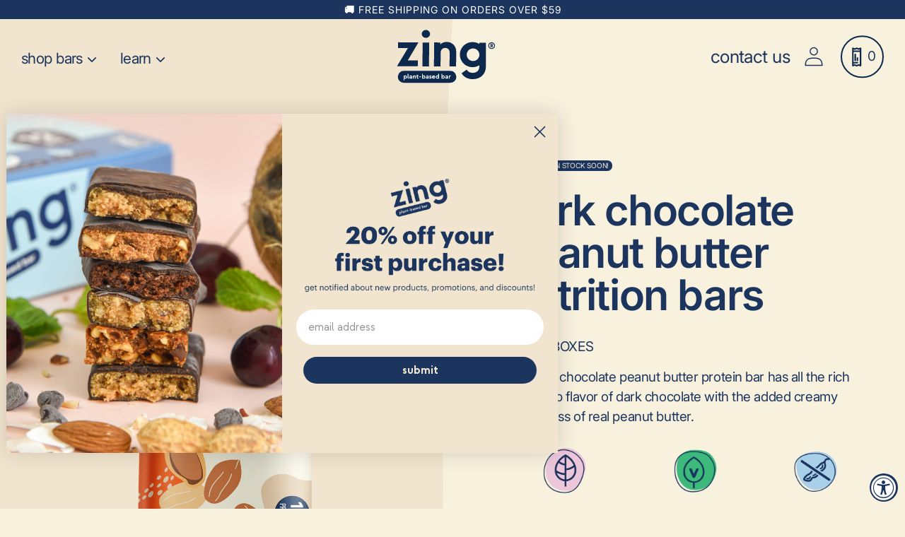

--- FILE ---
content_type: text/html; charset=utf-8
request_url: https://zingbars.com/products/dark-chocolate-peanut-butter
body_size: 97905
content:
<!doctype html>
<html class="no-js" lang="en">

  <script type="text/javascript">
!function(){var geq=window.geq=window.geq||[];if(geq.initialize) return;if (geq.invoked){if (window.console && console.error) {console.error("GE snippet included twice.");}return;}geq.invoked = true;geq.methods = ["page", "suppress", "trackOrder", "identify", "addToCart", "callBack", "event"];geq.factory = function(method){return function(){var args = Array.prototype.slice.call(arguments);args.unshift(method);geq.push(args);return geq;};};for (var i = 0; i < geq.methods.length; i++) {var key = geq.methods[i];geq[key] = geq.factory(key);}geq.load = function(key){var script = document.createElement("script");script.type = "text/javascript";script.async = true;if (location.href.includes("vge=true")) {script.src = "https://s3-us-west-2.amazonaws.com/jsstore/a/" + key + "/ge.js?v=" + Math.random();} else {script.src = "https://s3-us-west-2.amazonaws.com/jsstore/a/" + key + "/ge.js";}var first = document.getElementsByTagName("script")[0];first.parentNode.insertBefore(script, first);};geq.SNIPPET_VERSION = "1.6.1";
geq.load("DY4HGN4");}();
</script>
<script>geq.page()</script>

  
  <head><!-- SEOAnt Speed Up Script --><script>
const AllowUrlArray_SEOAnt = ['cdn.nfcube.com', 'cdnv2.mycustomizer.com'];
const ForbidUrlArray_SEOAnt = [];
window.WhiteUrlArray_SEOAnt = AllowUrlArray_SEOAnt.map(src => new RegExp(src, 'i'));
window.BlackUrlArray_SEOAnt = ForbidUrlArray_SEOAnt.map(src => new RegExp(src, 'i'));
</script>
<script>
// Limit output
class AllowJsPlugin{constructor(e){const attrArr=["default","defer","async"];this.listener=this.handleListener.bind(this,e),this.jsArr=[],this.attribute=attrArr.reduce(((e,t)=>({...e,[t]:[]})),{});const t=this;e.forEach((e=>window.addEventListener(e,t.listener,{passive:!0})))}handleListener(e){const t=this;return e.forEach((e=>window.removeEventListener(e,t.listener))),"complete"===document.readyState?this.handleDOM():document.addEventListener("readystatechange",(e=>{if("complete"===e.target.readyState)return setTimeout(t.handleDOM.bind(t),1)}))}async handleDOM(){this.pauseEvent(),this.pauseJQuery(),this.getScripts(),this.beforeScripts();for(const e of Object.keys(this.attribute))await this.changeScripts(this.attribute[e]);for(const e of["DOMContentLoaded","readystatechange"])await this.requestRedraw(),document.dispatchEvent(new Event("allowJS-"+e));document.lightJSonreadystatechange&&document.lightJSonreadystatechange();for(const e of["DOMContentLoaded","load"])await this.requestRedraw(),window.dispatchEvent(new Event("allowJS-"+e));await this.requestRedraw(),window.lightJSonload&&window.lightJSonload(),await this.requestRedraw(),this.jsArr.forEach((e=>e(window).trigger("allowJS-jquery-load"))),window.dispatchEvent(new Event("allowJS-pageshow")),await this.requestRedraw(),window.lightJSonpageshow&&window.lightJSonpageshow()}async requestRedraw(){return new Promise((e=>requestAnimationFrame(e)))}getScripts(){document.querySelectorAll("script[type=AllowJs]").forEach((e=>{e.hasAttribute("src")?e.hasAttribute("async")&&e.async?this.attribute.async.push(e):e.hasAttribute("defer")&&e.defer?this.attribute.defer.push(e):this.attribute.default.push(e):this.attribute.default.push(e)}))}beforeScripts(){const e=this,t=Object.keys(this.attribute).reduce(((t,n)=>[...t,...e.attribute[n]]),[]),n=document.createDocumentFragment();t.forEach((e=>{const t=e.getAttribute("src");if(!t)return;const s=document.createElement("link");s.href=t,s.rel="preload",s.as="script",n.appendChild(s)})),document.head.appendChild(n)}async changeScripts(e){let t;for(;t=e.shift();)await this.requestRedraw(),new Promise((e=>{const n=document.createElement("script");[...t.attributes].forEach((e=>{"type"!==e.nodeName&&n.setAttribute(e.nodeName,e.nodeValue)})),t.hasAttribute("src")?(n.addEventListener("load",e),n.addEventListener("error",e)):(n.text=t.text,e()),t.parentNode.replaceChild(n,t)}))}pauseEvent(){const e={};[{obj:document,name:"DOMContentLoaded"},{obj:window,name:"DOMContentLoaded"},{obj:window,name:"load"},{obj:window,name:"pageshow"},{obj:document,name:"readystatechange"}].map((t=>function(t,n){function s(n){return e[t].list.indexOf(n)>=0?"allowJS-"+n:n}e[t]||(e[t]={list:[n],add:t.addEventListener,remove:t.removeEventListener},t.addEventListener=(...n)=>{n[0]=s(n[0]),e[t].add.apply(t,n)},t.removeEventListener=(...n)=>{n[0]=s(n[0]),e[t].remove.apply(t,n)})}(t.obj,t.name))),[{obj:document,name:"onreadystatechange"},{obj:window,name:"onpageshow"}].map((e=>function(e,t){let n=e[t];Object.defineProperty(e,t,{get:()=>n||function(){},set:s=>{e["allowJS"+t]=n=s}})}(e.obj,e.name)))}pauseJQuery(){const e=this;let t=window.jQuery;Object.defineProperty(window,"jQuery",{get:()=>t,set(n){if(!n||!n.fn||!e.jsArr.includes(n))return void(t=n);n.fn.ready=n.fn.init.prototype.ready=e=>{e.bind(document)(n)};const s=n.fn.on;n.fn.on=n.fn.init.prototype.on=function(...e){if(window!==this[0])return s.apply(this,e),this;const t=e=>e.split(" ").map((e=>"load"===e||0===e.indexOf("load.")?"allowJS-jquery-load":e)).join(" ");return"string"==typeof e[0]||e[0]instanceof String?(e[0]=t(e[0]),s.apply(this,e),this):("object"==typeof e[0]&&Object.keys(e[0]).forEach((n=>{delete Object.assign(e[0],{[t(n)]:e[0][n]})[n]})),s.apply(this,e),this)},e.jsArr.push(n),t=n}})}}new AllowJsPlugin(["keydown","wheel","mouseenter","mousemove","mouseleave","touchstart","touchmove","touchend"]);
</script>
<script>
"use strict";function SEOAnt_toConsumableArray(t){if(Array.isArray(t)){for(var e=0,r=Array(t.length);e<t.length;e++)r[e]=t[e];return r}return Array.from(t)}function _0x960a(t,e){var r=_0x3840();return(_0x960a=function(t,e){return t-=247,r[t]})(t,e)}function _0x3840(){var t=["defineProperties","application/javascript","preventDefault","4990555yeBSbh","addEventListener","set","setAttribute","bind","getAttribute","parentElement","WhiteUrlArray_SEOAnt","listener","toString","toLowerCase","every","touchend","SEOAnt scripts can't be lazy loaded","keydown","touchstart","removeChild","length","58IusxNw","BlackUrlArray_SEOAnt","observe","name","value","documentElement","wheel","warn","whitelist","map","tagName","402345HpbWDN","getOwnPropertyDescriptor","head","type","touchmove","removeEventListener","8160iwggKQ","call","beforescriptexecute","some","string","options","push","appendChild","blacklisted","querySelectorAll","5339295FeRgGa","4OtFDAr","filter","57211uwpiMx","nodeType","createElement","src","13296210cxmbJp",'script[type="',"1744290Faeint","test","forEach","script","blacklist","attributes","get","$&","744DdtCNR"];return(_0x3840=function(){return t})()}var _extends=Object.assign||function(t){for(var e=1;e<arguments.length;e++){var r=arguments[e];for(var n in r)Object.prototype.hasOwnProperty.call(r,n)&&(t[n]=r[n])}return t},_slicedToArray=function(){function t(t,e){var r=[],n=!0,o=!1,i=void 0;try{for(var a,c=t[Symbol.iterator]();!(n=(a=c.next()).done)&&(r.push(a.value),!e||r.length!==e);n=!0);}catch(t){o=!0,i=t}finally{try{!n&&c.return&&c.return()}finally{if(o)throw i}}return r}return function(e,r){if(Array.isArray(e))return e;if(Symbol.iterator in Object(e))return t(e,r);throw new TypeError("Invalid attempt to destructure non-iterable instance")}}(),_typeof="function"==typeof Symbol&&"symbol"==typeof Symbol.iterator?function(t){return typeof t}:function(t){return t&&"function"==typeof Symbol&&t.constructor===Symbol&&t!==Symbol.prototype?"symbol":typeof t};(function(t,e){for(var r=_0x960a,n=t();[];)try{if(531094===parseInt(r(306))/1+-parseInt(r(295))/2*(parseInt(r(312))/3)+-parseInt(r(257))/4*(parseInt(r(277))/5)+-parseInt(r(265))/6+-parseInt(r(259))/7*(-parseInt(r(273))/8)+-parseInt(r(256))/9+parseInt(r(263))/10)break;n.push(n.shift())}catch(t){n.push(n.shift())}})(_0x3840),function(){var t=_0x960a,e="javascript/blocked",r={blacklist:window[t(296)],whitelist:window[t(284)]},n={blacklisted:[]},o=function(n,o){return n&&(!o||o!==e)&&(!r.blacklist||r[t(269)][t(249)](function(e){return e[t(266)](n)}))&&(!r[t(303)]||r.whitelist[t(288)](function(e){return!e[t(266)](n)}))},i=function(e){var n=t,o=e[n(282)](n(262));return r[n(269)]&&r.blacklist[n(288)](function(t){return!t.test(o)})||r[n(303)]&&r.whitelist[n(249)](function(t){return t[n(266)](o)})},a=new MutationObserver(function(r){for(var i=t,a=0;a<r[i(294)];a++)for(var c=r[a].addedNodes,u=0;u<c.length;u++)!function(t){var r=c[t];if(1===r[i(260)]&&"SCRIPT"===r[i(305)]){var a=r[i(262)],u=r[i(309)];if(o(a,u)){n.blacklisted[i(252)]([r,r.type]),r[i(309)]=e;var s=function t(n){var o=i;r[o(282)](o(309))===e&&n[o(276)](),r[o(311)](o(248),t)};r[i(278)](i(248),s),r[i(283)]&&r[i(283)][i(293)](r)}}}(u)});a[t(297)](document[t(300)],{childList:!![],subtree:!![]});var c=/[|\{}()\[\]^$+*?.]/g,u=function(){for(var o=arguments.length,u=Array(o),s=0;s<o;s++)u[s]=arguments[s];var l=t;u[l(294)]<1?(r[l(269)]=[],r[l(303)]=[]):(r.blacklist&&(r[l(269)]=r.blacklist[l(258)](function(t){return u[l(288)](function(e){var r=l;return(void 0===e?"undefined":_typeof(e))===r(250)?!t.test(e):e instanceof RegExp?t.toString()!==e.toString():void 0})})),r[l(303)]&&(r[l(303)]=[].concat(SEOAnt_toConsumableArray(r[l(303)]),SEOAnt_toConsumableArray(u.map(function(t){var e=l;if("string"==typeof t){var n=t.replace(c,e(272)),o=".*"+n+".*";if(r[e(303)][e(288)](function(t){return t[e(286)]()!==o[e(286)]()}))return new RegExp(o)}else if(t instanceof RegExp&&r[e(303)][e(288)](function(r){return r[e(286)]()!==t.toString()}))return t;return null})[l(258)](Boolean)))));for(var f=document[l(255)](l(264)+e+'"]'),p=0;p<f[l(294)];p++){var y=f[p];i(y)&&(n[l(254)][l(252)]([y,l(275)]),y[l(283)][l(293)](y))}var v=0;[].concat(SEOAnt_toConsumableArray(n[l(254)]))[l(267)](function(t,e){var r=_slicedToArray(t,2),o=r[0],a=r[1],c=l;if(i(o)){for(var u=document.createElement("script"),s=0;s<o.attributes.length;s++){var f=o[c(270)][s];f[c(298)]!==c(262)&&f.name!==c(309)&&u.setAttribute(f.name,o.attributes[s][c(299)])}u[c(280)](c(262),o[c(262)]),u.setAttribute("type",a||c(275)),document[c(308)][c(253)](u),n[c(254)].splice(e-v,1),v++}}),r[l(269)]&&r.blacklist.length<1&&a.disconnect()},s=document.createElement,l={src:Object[t(307)](HTMLScriptElement.prototype,t(262)),type:Object[t(307)](HTMLScriptElement.prototype,t(309))};document[t(261)]=function(){for(var r=t,n=arguments.length,i=Array(n),a=0;a<n;a++)i[a]=arguments[a];if(i[0][r(287)]()!==r(268))return s[r(281)](document).apply(void 0,i);var c=s.bind(document).apply(void 0,i);try{Object[r(274)](c,{src:_extends({},l[r(262)],{set:function(t){var n=r;o(t,c[n(309)])&&l.type[n(279)][n(247)](this,e),l[n(262)][n(279)].call(this,t)}}),type:_extends({},l[r(309)],{get:function(){var t=r,n=l[t(309)][t(271)][t(247)](this);return n===e||o(this[t(262)],n)?null:n},set:function(t){var n=r,i=o(c[n(262)],c[n(309)])?e:t;l.type[n(279)][n(247)](this,i)}})}),c.setAttribute=function(t,e){var n=r;t===n(309)||t===n(262)?c[t]=e:HTMLScriptElement.prototype[n(280)][n(247)](c,t,e)}}catch(t){console[r(302)](r(290),t)}return c},[t(291),"mousemove",t(289),t(310),t(292),t(301)][t(304)](function(t){return{type:t,listener:function(){return u()},options:{passive:!![]}}}).forEach(function(e){var r=t;document[r(278)](e[r(309)],e[r(285)],e[r(251)])})}();
</script>
<!-- /SEOAnt Speed Up Script -->
	
	

	
    <meta charset="utf-8">
    <meta http-equiv="X-UA-Compatible" content="IE=edge">
    <meta name="viewport" content="width=device-width,initial-scale=1">
    <meta name="theme-color" content="">
    <link rel="canonical" href="https://zingbars.com/products/dark-chocolate-peanut-butter">
    <link rel="preconnect" href="https://cdn.shopify.com" crossorigin>
<script
      type="text/javascript"
      async=""
      src="https://static.klaviyo.com/onsite/js/klaviyo.js?company_id=RRJAqH"
></script><link rel="icon" type="image/png" href="//zingbars.com/cdn/shop/files/Zing-Favicon_32x32.png?v=1641913565"><link rel="preconnect" href="https://fonts.shopifycdn.com" crossorigin><title>Buy Dark Chocolate Peanut Butter Nutrition Bars - All Products, Chocolate, 12 Bar Boxes</title>

    

      <meta name="description" content="Indulge in our Dark Chocolate Peanut Butter Nutrition Bars that are perfect for any time of the day. Made with all-natural ingredients, these nutrition bars have a balanced blend of macronutrients to fuel your day.">
    

    








    
    
    
    




<meta property="og:site_name" content="Zing Bars">
<meta property="og:url" content="https://zingbars.com/products/dark-chocolate-peanut-butter">
<meta property="og:title" content="Buy Dark Chocolate Peanut Butter Nutrition Bars - All Products, Chocolate, 12 Bar Boxes">
<meta property="og:type" content="product">
<meta property="og:description" content="Indulge in our Dark Chocolate Peanut Butter Nutrition Bars that are perfect for any time of the day. Made with all-natural ingredients, these nutrition bars have a balanced blend of macronutrients to fuel your day."><meta property="og:image" content="http://zingbars.com/cdn/shop/files/Bar_Caddy_dcpb.png?v=1710174816">
  <meta property="og:image:secure_url" content="https://zingbars.com/cdn/shop/files/Bar_Caddy_dcpb.png?v=1710174816">
  <meta property="og:image:width" content="1600">
  <meta property="og:image:height" content="1600"><meta property="og:price:amount" content="33.00">
  <meta property="og:price:currency" content="USD"><meta name="twitter:card" content="summary_large_image">
<meta name="twitter:title" content="Buy Dark Chocolate Peanut Butter Nutrition Bars - All Products, Chocolate, 12 Bar Boxes">
<meta name="twitter:description" content="Indulge in our Dark Chocolate Peanut Butter Nutrition Bars that are perfect for any time of the day. Made with all-natural ingredients, these nutrition bars have a balanced blend of macronutrients to fuel your day.">

    
    <style media="screen">@media print,screen and (min-width: 40em){.reveal,.reveal.tiny,.reveal.small,.reveal.large{right:auto;left:auto;margin:0 auto}}/*! normalize.css v8.0.0 | MIT License | github.com/necolas/normalize.css */html{line-height:1.15;-webkit-text-size-adjust:100%}body{margin:0}h1{font-size:2em;margin:0.67em 0}hr{box-sizing:content-box;height:0;overflow:visible}pre{font-family:monospace, monospace;font-size:1em}a{background-color:transparent}abbr[title]{border-bottom:none;text-decoration:underline;-webkit-text-decoration:underline dotted;text-decoration:underline dotted}b,strong{font-weight:bolder}code,kbd,samp{font-family:monospace, monospace;font-size:1em}small{font-size:80%}sub,sup{font-size:75%;line-height:0;position:relative;vertical-align:baseline}sub{bottom:-0.25em}sup{top:-0.5em}img{border-style:none}button,input,optgroup,select,textarea{font-family:inherit;font-size:100%;line-height:1.15;margin:0}button,input{overflow:visible}button,select{text-transform:none}button,[type="button"],[type="reset"],[type="submit"]{-webkit-appearance:button}button::-moz-focus-inner,[type="button"]::-moz-focus-inner,[type="reset"]::-moz-focus-inner,[type="submit"]::-moz-focus-inner{border-style:none;padding:0}button:-moz-focusring,[type="button"]:-moz-focusring,[type="reset"]:-moz-focusring,[type="submit"]:-moz-focusring{outline:1px dotted ButtonText}fieldset{padding:0.35em 0.75em 0.625em}legend{box-sizing:border-box;color:inherit;display:table;max-width:100%;padding:0;white-space:normal}progress{vertical-align:baseline}textarea{overflow:auto}[type="checkbox"],[type="radio"]{box-sizing:border-box;padding:0}[type="number"]::-webkit-inner-spin-button,[type="number"]::-webkit-outer-spin-button{height:auto}[type="search"]{-webkit-appearance:textfield;outline-offset:-2px}[type="search"]::-webkit-search-decoration{-webkit-appearance:none}::-webkit-file-upload-button{-webkit-appearance:button;font:inherit}details{display:block}summary{display:list-item}template{display:none}[hidden]{display:none}.foundation-mq{font-family:"small=0em&medium=40em&large=64em&xlarge=75em&xxlarge=90em"}html{box-sizing:border-box;font-size:100%}*,*::before,*::after{box-sizing:inherit}body{margin:0;padding:0;background:#fefefe;font-family:"Helvetica Neue", Helvetica, Roboto, Arial, sans-serif;font-weight:normal;line-height:1.5;color:#0a0a0a;-webkit-font-smoothing:antialiased;-moz-osx-font-smoothing:grayscale}img{display:inline-block;vertical-align:middle;max-width:100%;height:auto;-ms-interpolation-mode:bicubic}textarea{height:auto;min-height:50px;border-radius:3px}select{box-sizing:border-box;width:100%;border-radius:3px}.map_canvas img,.map_canvas embed,.map_canvas object,.mqa-display img,.mqa-display embed,.mqa-display object{max-width:none !important}button{padding:0;-webkit-appearance:none;-moz-appearance:none;appearance:none;border:0;border-radius:3px;background:transparent;line-height:1;cursor:auto}[data-whatinput='mouse'] button{outline:0}pre{overflow:auto}button,input,optgroup,select,textarea{font-family:inherit}.is-visible{display:block !important}.is-hidden{display:none !important}[type='text'],[type='password'],[type='date'],[type='datetime'],[type='datetime-local'],[type='month'],[type='week'],[type='email'],[type='number'],[type='search'],[type='tel'],[type='time'],[type='url'],[type='color'],textarea{display:block;box-sizing:border-box;width:100%;height:2.4375rem;margin:0 0 1rem;padding:0.5rem;border:1px solid #cacaca;border-radius:3px;background-color:#fefefe;box-shadow:inset 0 1px 2px rgba(10,10,10,0.1);font-family:inherit;font-size:1rem;font-weight:normal;line-height:1.5;color:#0a0a0a;transition:box-shadow 0.5s, border-color 0.25s ease-in-out;-webkit-appearance:none;-moz-appearance:none;appearance:none}[type='text']:focus,[type='password']:focus,[type='date']:focus,[type='datetime']:focus,[type='datetime-local']:focus,[type='month']:focus,[type='week']:focus,[type='email']:focus,[type='number']:focus,[type='search']:focus,[type='tel']:focus,[type='time']:focus,[type='url']:focus,[type='color']:focus,textarea:focus{outline:none;border:1px solid #8a8a8a;background-color:#fefefe;box-shadow:0 0 5px #cacaca;transition:box-shadow 0.5s, border-color 0.25s ease-in-out}textarea{max-width:100%}textarea[rows]{height:auto}input:disabled,input[readonly],textarea:disabled,textarea[readonly]{background-color:#e6e6e6;cursor:not-allowed}[type='submit'],[type='button']{-webkit-appearance:none;-moz-appearance:none;appearance:none;border-radius:3px}input[type='search']{box-sizing:border-box}::-webkit-input-placeholder{color:#cacaca}::-moz-placeholder{color:#cacaca}:-ms-input-placeholder{color:#cacaca}::-ms-input-placeholder{color:#cacaca}::placeholder{color:#cacaca}[type='file'],[type='checkbox'],[type='radio']{margin:0 0 1rem}[type='checkbox']+label,[type='radio']+label{display:inline-block;vertical-align:baseline;margin-left:0.5rem;margin-right:1rem;margin-bottom:0}[type='checkbox']+label[for],[type='radio']+label[for]{cursor:pointer}label>[type='checkbox'],label>[type='radio']{margin-right:0.5rem}[type='file']{width:100%}label{display:block;margin:0;font-size:0.875rem;font-weight:normal;line-height:1.8;color:#0a0a0a}label.middle{margin:0 0 1rem;padding:0.5625rem 0}.help-text{margin-top:-0.5rem;font-size:0.8125rem;font-style:italic;color:#0a0a0a}.input-group{display:flex;width:100%;margin-bottom:1rem;align-items:stretch}.input-group>:first-child,.input-group>.input-group-button:first-child>*{border-radius:3px 0 0 3px}.input-group>:last-child,.input-group>.input-group-button:last-child>*{border-radius:0 3px 3px 0}.input-group-label,.input-group-field,.input-group-button,.input-group-button a,.input-group-button input,.input-group-button button,.input-group-button label{margin:0;white-space:nowrap}.input-group-label{padding:0 1rem;border:1px solid #cacaca;background:#e6e6e6;color:#0a0a0a;text-align:center;white-space:nowrap;display:flex;flex:0 0 auto;align-items:center}.input-group-label:first-child{border-right:0}.input-group-label:last-child{border-left:0}.input-group-field{border-radius:0;flex:1 1 0px;min-width:0}.input-group-button{padding-top:0;padding-bottom:0;text-align:center;display:flex;flex:0 0 auto}.input-group-button a,.input-group-button input,.input-group-button button,.input-group-button label{align-self:stretch;height:auto;padding-top:0;padding-bottom:0;font-size:1rem}fieldset{margin:0;padding:0;border:0}legend{max-width:100%;margin-bottom:0.5rem}.fieldset{margin:1.125rem 0;padding:1.25rem;border:1px solid #cacaca}.fieldset legend{margin:0;margin-left:-0.1875rem;padding:0 0.1875rem}select{height:2.4375rem;margin:0 0 1rem;padding:0.5rem;-webkit-appearance:none;-moz-appearance:none;appearance:none;border:1px solid #cacaca;border-radius:3px;background-color:#fefefe;font-family:inherit;font-size:1rem;font-weight:normal;line-height:1.5;color:#0a0a0a;background-image:url("data:image/svg+xml;utf8,<svg xmlns='http://www.w3.org/2000/svg' version='1.1' width='32' height='24' viewBox='0 0 32 24'><polygon points='0,0 32,0 16,24' style='fill: rgb%28138, 138, 138%29'></polygon></svg>");background-origin:content-box;background-position:right -1rem center;background-repeat:no-repeat;background-size:9px 6px;padding-right:1.5rem;transition:box-shadow 0.5s, border-color 0.25s ease-in-out}@media screen and (min-width: 0\0){select{background-image:url("[data-uri]")}}select:focus{outline:none;border:1px solid #8a8a8a;background-color:#fefefe;box-shadow:0 0 5px #cacaca;transition:box-shadow 0.5s, border-color 0.25s ease-in-out}select:disabled{background-color:#e6e6e6;cursor:not-allowed}select::-ms-expand{display:none}select[multiple]{height:auto;background-image:none}select:not([multiple]){padding-top:0;padding-bottom:0}.is-invalid-input:not(:focus){border-color:#c60f13;background-color:#f8e6e7}.is-invalid-input:not(:focus)::-webkit-input-placeholder{color:#c60f13}.is-invalid-input:not(:focus)::-moz-placeholder{color:#c60f13}.is-invalid-input:not(:focus):-ms-input-placeholder{color:#c60f13}.is-invalid-input:not(:focus)::-ms-input-placeholder{color:#c60f13}.is-invalid-input:not(:focus)::placeholder{color:#c60f13}.is-invalid-label{color:#c60f13}.form-error{display:none;margin-top:-0.5rem;margin-bottom:1rem;font-size:0.75rem;font-weight:bold;color:#c60f13}.form-error.is-visible{display:block}.hide{display:none !important}.invisible{visibility:hidden}@media print,screen and (max-width: 39.99875em){.hide-for-small-only{display:none !important}}@media screen and (max-width: 0em),screen and (min-width: 40em){.show-for-small-only{display:none !important}}@media print,screen and (min-width: 40em){.hide-for-medium{display:none !important}}@media screen and (max-width: 39.99875em){.show-for-medium{display:none !important}}@media print,screen and (min-width: 40em) and (max-width: 63.99875em){.hide-for-medium-only{display:none !important}}@media screen and (max-width: 39.99875em),screen and (min-width: 64em){.show-for-medium-only{display:none !important}}@media print,screen and (min-width: 64em){.hide-for-large{display:none !important}}@media screen and (max-width: 63.99875em){.show-for-large{display:none !important}}@media print,screen and (min-width: 64em) and (max-width: 74.99875em){.hide-for-large-only{display:none !important}}@media screen and (max-width: 63.99875em),screen and (min-width: 75em){.show-for-large-only{display:none !important}}.show-for-sr,.show-on-focus{position:absolute !important;width:1px !important;height:1px !important;padding:0 !important;overflow:hidden !important;clip:rect(0, 0, 0, 0) !important;white-space:nowrap !important;border:0 !important}.show-on-focus:active,.show-on-focus:focus{position:static !important;width:auto !important;height:auto !important;overflow:visible !important;clip:auto !important;white-space:normal !important}.show-for-landscape,.hide-for-portrait{display:block !important}@media screen and (orientation: landscape){.show-for-landscape,.hide-for-portrait{display:block !important}}@media screen and (orientation: portrait){.show-for-landscape,.hide-for-portrait{display:none !important}}.hide-for-landscape,.show-for-portrait{display:none !important}@media screen and (orientation: landscape){.hide-for-landscape,.show-for-portrait{display:none !important}}@media screen and (orientation: portrait){.hide-for-landscape,.show-for-portrait{display:block !important}}.close-button{position:absolute;z-index:10;color:#8a8a8a;cursor:pointer}[data-whatinput='mouse'] .close-button{outline:0}.close-button:hover,.close-button:focus{color:#0a0a0a}.close-button.small{right:0.66rem;top:0.33em;font-size:1.5em;line-height:1}.close-button.medium,.close-button{right:1rem;top:0.5rem;font-size:2em;line-height:1}.button-group{margin-bottom:1rem;display:flex;flex-wrap:wrap;align-items:stretch;flex-grow:1}.button-group::before,.button-group::after{display:table;content:' ';flex-basis:0;order:1}.button-group::after{clear:both}.button-group::before,.button-group::after{display:none}.button-group .button{margin:0;margin-right:1px;margin-bottom:1px;font-size:0.9rem;flex:0 0 auto}.button-group .button:last-child{margin-right:0}.button-group.tiny .button{font-size:0.6rem}.button-group.small .button{font-size:0.75rem}.button-group.large .button{font-size:1.25rem}.button-group.expanded .button{flex:1 1 0px;margin-right:0}.button-group.primary .button,.button-group.primary .button.disabled,.button-group.primary .button[disabled],.button-group.primary .button.disabled:hover,.button-group.primary .button[disabled]:hover,.button-group.primary .button.disabled:focus,.button-group.primary .button[disabled]:focus{background-color:#2ba6cb;color:#0a0a0a}.button-group.primary .button:hover,.button-group.primary .button:focus{background-color:#2285a2;color:#0a0a0a}.button-group.secondary .button,.button-group.secondary .button.disabled,.button-group.secondary .button[disabled],.button-group.secondary .button.disabled:hover,.button-group.secondary .button[disabled]:hover,.button-group.secondary .button.disabled:focus,.button-group.secondary .button[disabled]:focus{background-color:#e9e9e9;color:#0a0a0a}.button-group.secondary .button:hover,.button-group.secondary .button:focus{background-color:#bababa;color:#0a0a0a}.button-group.alert .button,.button-group.alert .button.disabled,.button-group.alert .button[disabled],.button-group.alert .button.disabled:hover,.button-group.alert .button[disabled]:hover,.button-group.alert .button.disabled:focus,.button-group.alert .button[disabled]:focus{background-color:#c60f13;color:#fefefe}.button-group.alert .button:hover,.button-group.alert .button:focus{background-color:#9e0c0f;color:#fefefe}.button-group.success .button,.button-group.success .button.disabled,.button-group.success .button[disabled],.button-group.success .button.disabled:hover,.button-group.success .button[disabled]:hover,.button-group.success .button.disabled:focus,.button-group.success .button[disabled]:focus{background-color:#5da423;color:#0a0a0a}.button-group.success .button:hover,.button-group.success .button:focus{background-color:#4a831c;color:#0a0a0a}.button-group.warning .button,.button-group.warning .button.disabled,.button-group.warning .button[disabled],.button-group.warning .button.disabled:hover,.button-group.warning .button[disabled]:hover,.button-group.warning .button.disabled:focus,.button-group.warning .button[disabled]:focus{background-color:#ffae00;color:#0a0a0a}.button-group.warning .button:hover,.button-group.warning .button:focus{background-color:#cc8b00;color:#0a0a0a}.button-group.body-font .button,.button-group.body-font .button.disabled,.button-group.body-font .button[disabled],.button-group.body-font .button.disabled:hover,.button-group.body-font .button[disabled]:hover,.button-group.body-font .button.disabled:focus,.button-group.body-font .button[disabled]:focus{background-color:#222222;color:#fefefe}.button-group.body-font .button:hover,.button-group.body-font .button:focus{background-color:#1b1b1b;color:#fefefe}.button-group.header .button,.button-group.header .button.disabled,.button-group.header .button[disabled],.button-group.header .button.disabled:hover,.button-group.header .button[disabled]:hover,.button-group.header .button.disabled:focus,.button-group.header .button[disabled]:focus{background-color:#222222;color:#fefefe}.button-group.header .button:hover,.button-group.header .button:focus{background-color:#1b1b1b;color:#fefefe}.button-group.hollow .button,.button-group.hollow .button:hover,.button-group.hollow .button:focus,.button-group.hollow .button.disabled,.button-group.hollow .button.disabled:hover,.button-group.hollow .button.disabled:focus,.button-group.hollow .button[disabled],.button-group.hollow .button[disabled]:hover,.button-group.hollow .button[disabled]:focus{background-color:transparent}.button-group.hollow .button,.button-group.hollow .button.disabled,.button-group.hollow .button[disabled],.button-group.hollow .button.disabled:hover,.button-group.hollow .button[disabled]:hover,.button-group.hollow .button.disabled:focus,.button-group.hollow .button[disabled]:focus{border:1px solid #2ba6cb;color:#2ba6cb}.button-group.hollow .button:hover,.button-group.hollow .button:focus{border-color:#165366;color:#165366}.button-group.hollow.primary .button,.button-group.hollow.primary .button.disabled,.button-group.hollow.primary .button[disabled],.button-group.hollow.primary .button.disabled:hover,.button-group.hollow.primary .button[disabled]:hover,.button-group.hollow.primary .button.disabled:focus,.button-group.hollow.primary .button[disabled]:focus,.button-group.hollow .button.primary,.button-group.hollow .button.primary.disabled,.button-group.hollow .button.primary[disabled],.button-group.hollow .button.primary.disabled:hover,.button-group.hollow .button.primary[disabled]:hover,.button-group.hollow .button.primary.disabled:focus,.button-group.hollow .button.primary[disabled]:focus{border:1px solid #2ba6cb;color:#2ba6cb}.button-group.hollow.primary .button:hover,.button-group.hollow.primary .button:focus,.button-group.hollow .button.primary:hover,.button-group.hollow .button.primary:focus{border-color:#165366;color:#165366}.button-group.hollow.secondary .button,.button-group.hollow.secondary .button.disabled,.button-group.hollow.secondary .button[disabled],.button-group.hollow.secondary .button.disabled:hover,.button-group.hollow.secondary .button[disabled]:hover,.button-group.hollow.secondary .button.disabled:focus,.button-group.hollow.secondary .button[disabled]:focus,.button-group.hollow .button.secondary,.button-group.hollow .button.secondary.disabled,.button-group.hollow .button.secondary[disabled],.button-group.hollow .button.secondary.disabled:hover,.button-group.hollow .button.secondary[disabled]:hover,.button-group.hollow .button.secondary.disabled:focus,.button-group.hollow .button.secondary[disabled]:focus{border:1px solid #e9e9e9;color:#e9e9e9}.button-group.hollow.secondary .button:hover,.button-group.hollow.secondary .button:focus,.button-group.hollow .button.secondary:hover,.button-group.hollow .button.secondary:focus{border-color:#757575;color:#757575}.button-group.hollow.alert .button,.button-group.hollow.alert .button.disabled,.button-group.hollow.alert .button[disabled],.button-group.hollow.alert .button.disabled:hover,.button-group.hollow.alert .button[disabled]:hover,.button-group.hollow.alert .button.disabled:focus,.button-group.hollow.alert .button[disabled]:focus,.button-group.hollow .button.alert,.button-group.hollow .button.alert.disabled,.button-group.hollow .button.alert[disabled],.button-group.hollow .button.alert.disabled:hover,.button-group.hollow .button.alert[disabled]:hover,.button-group.hollow .button.alert.disabled:focus,.button-group.hollow .button.alert[disabled]:focus{border:1px solid #c60f13;color:#c60f13}.button-group.hollow.alert .button:hover,.button-group.hollow.alert .button:focus,.button-group.hollow .button.alert:hover,.button-group.hollow .button.alert:focus{border-color:#63080a;color:#63080a}.button-group.hollow.success .button,.button-group.hollow.success .button.disabled,.button-group.hollow.success .button[disabled],.button-group.hollow.success .button.disabled:hover,.button-group.hollow.success .button[disabled]:hover,.button-group.hollow.success .button.disabled:focus,.button-group.hollow.success .button[disabled]:focus,.button-group.hollow .button.success,.button-group.hollow .button.success.disabled,.button-group.hollow .button.success[disabled],.button-group.hollow .button.success.disabled:hover,.button-group.hollow .button.success[disabled]:hover,.button-group.hollow .button.success.disabled:focus,.button-group.hollow .button.success[disabled]:focus{border:1px solid #5da423;color:#5da423}.button-group.hollow.success .button:hover,.button-group.hollow.success .button:focus,.button-group.hollow .button.success:hover,.button-group.hollow .button.success:focus{border-color:#2f5212;color:#2f5212}.button-group.hollow.warning .button,.button-group.hollow.warning .button.disabled,.button-group.hollow.warning .button[disabled],.button-group.hollow.warning .button.disabled:hover,.button-group.hollow.warning .button[disabled]:hover,.button-group.hollow.warning .button.disabled:focus,.button-group.hollow.warning .button[disabled]:focus,.button-group.hollow .button.warning,.button-group.hollow .button.warning.disabled,.button-group.hollow .button.warning[disabled],.button-group.hollow .button.warning.disabled:hover,.button-group.hollow .button.warning[disabled]:hover,.button-group.hollow .button.warning.disabled:focus,.button-group.hollow .button.warning[disabled]:focus{border:1px solid #ffae00;color:#ffae00}.button-group.hollow.warning .button:hover,.button-group.hollow.warning .button:focus,.button-group.hollow .button.warning:hover,.button-group.hollow .button.warning:focus{border-color:#805700;color:#805700}.button-group.hollow.body-font .button,.button-group.hollow.body-font .button.disabled,.button-group.hollow.body-font .button[disabled],.button-group.hollow.body-font .button.disabled:hover,.button-group.hollow.body-font .button[disabled]:hover,.button-group.hollow.body-font .button.disabled:focus,.button-group.hollow.body-font .button[disabled]:focus,.button-group.hollow .button.body-font,.button-group.hollow .button.body-font.disabled,.button-group.hollow .button.body-font[disabled],.button-group.hollow .button.body-font.disabled:hover,.button-group.hollow .button.body-font[disabled]:hover,.button-group.hollow .button.body-font.disabled:focus,.button-group.hollow .button.body-font[disabled]:focus{border:1px solid #222222;color:#222222}.button-group.hollow.body-font .button:hover,.button-group.hollow.body-font .button:focus,.button-group.hollow .button.body-font:hover,.button-group.hollow .button.body-font:focus{border-color:#111111;color:#111111}.button-group.hollow.header .button,.button-group.hollow.header .button.disabled,.button-group.hollow.header .button[disabled],.button-group.hollow.header .button.disabled:hover,.button-group.hollow.header .button[disabled]:hover,.button-group.hollow.header .button.disabled:focus,.button-group.hollow.header .button[disabled]:focus,.button-group.hollow .button.header,.button-group.hollow .button.header.disabled,.button-group.hollow .button.header[disabled],.button-group.hollow .button.header.disabled:hover,.button-group.hollow .button.header[disabled]:hover,.button-group.hollow .button.header.disabled:focus,.button-group.hollow .button.header[disabled]:focus{border:1px solid #222222;color:#222222}.button-group.hollow.header .button:hover,.button-group.hollow.header .button:focus,.button-group.hollow .button.header:hover,.button-group.hollow .button.header:focus{border-color:#111111;color:#111111}.button-group.clear .button,.button-group.clear .button:hover,.button-group.clear .button:focus,.button-group.clear .button.disabled,.button-group.clear .button.disabled:hover,.button-group.clear .button.disabled:focus,.button-group.clear .button[disabled],.button-group.clear .button[disabled]:hover,.button-group.clear .button[disabled]:focus{border-color:transparent;background-color:transparent}.button-group.clear .button,.button-group.clear .button.disabled,.button-group.clear .button[disabled],.button-group.clear .button.disabled:hover,.button-group.clear .button[disabled]:hover,.button-group.clear .button.disabled:focus,.button-group.clear .button[disabled]:focus{color:#2ba6cb}.button-group.clear .button:hover,.button-group.clear .button:focus{color:#165366}.button-group.clear.primary .button,.button-group.clear.primary .button.disabled,.button-group.clear.primary .button[disabled],.button-group.clear.primary .button.disabled:hover,.button-group.clear.primary .button[disabled]:hover,.button-group.clear.primary .button.disabled:focus,.button-group.clear.primary .button[disabled]:focus,.button-group.clear .button.primary,.button-group.clear .button.primary.disabled,.button-group.clear .button.primary[disabled],.button-group.clear .button.primary.disabled:hover,.button-group.clear .button.primary[disabled]:hover,.button-group.clear .button.primary.disabled:focus,.button-group.clear .button.primary[disabled]:focus{color:#2ba6cb}.button-group.clear.primary .button:hover,.button-group.clear.primary .button:focus,.button-group.clear .button.primary:hover,.button-group.clear .button.primary:focus{color:#165366}.button-group.clear.secondary .button,.button-group.clear.secondary .button.disabled,.button-group.clear.secondary .button[disabled],.button-group.clear.secondary .button.disabled:hover,.button-group.clear.secondary .button[disabled]:hover,.button-group.clear.secondary .button.disabled:focus,.button-group.clear.secondary .button[disabled]:focus,.button-group.clear .button.secondary,.button-group.clear .button.secondary.disabled,.button-group.clear .button.secondary[disabled],.button-group.clear .button.secondary.disabled:hover,.button-group.clear .button.secondary[disabled]:hover,.button-group.clear .button.secondary.disabled:focus,.button-group.clear .button.secondary[disabled]:focus{color:#e9e9e9}.button-group.clear.secondary .button:hover,.button-group.clear.secondary .button:focus,.button-group.clear .button.secondary:hover,.button-group.clear .button.secondary:focus{color:#757575}.button-group.clear.alert .button,.button-group.clear.alert .button.disabled,.button-group.clear.alert .button[disabled],.button-group.clear.alert .button.disabled:hover,.button-group.clear.alert .button[disabled]:hover,.button-group.clear.alert .button.disabled:focus,.button-group.clear.alert .button[disabled]:focus,.button-group.clear .button.alert,.button-group.clear .button.alert.disabled,.button-group.clear .button.alert[disabled],.button-group.clear .button.alert.disabled:hover,.button-group.clear .button.alert[disabled]:hover,.button-group.clear .button.alert.disabled:focus,.button-group.clear .button.alert[disabled]:focus{color:#c60f13}.button-group.clear.alert .button:hover,.button-group.clear.alert .button:focus,.button-group.clear .button.alert:hover,.button-group.clear .button.alert:focus{color:#63080a}.button-group.clear.success .button,.button-group.clear.success .button.disabled,.button-group.clear.success .button[disabled],.button-group.clear.success .button.disabled:hover,.button-group.clear.success .button[disabled]:hover,.button-group.clear.success .button.disabled:focus,.button-group.clear.success .button[disabled]:focus,.button-group.clear .button.success,.button-group.clear .button.success.disabled,.button-group.clear .button.success[disabled],.button-group.clear .button.success.disabled:hover,.button-group.clear .button.success[disabled]:hover,.button-group.clear .button.success.disabled:focus,.button-group.clear .button.success[disabled]:focus{color:#5da423}.button-group.clear.success .button:hover,.button-group.clear.success .button:focus,.button-group.clear .button.success:hover,.button-group.clear .button.success:focus{color:#2f5212}.button-group.clear.warning .button,.button-group.clear.warning .button.disabled,.button-group.clear.warning .button[disabled],.button-group.clear.warning .button.disabled:hover,.button-group.clear.warning .button[disabled]:hover,.button-group.clear.warning .button.disabled:focus,.button-group.clear.warning .button[disabled]:focus,.button-group.clear .button.warning,.button-group.clear .button.warning.disabled,.button-group.clear .button.warning[disabled],.button-group.clear .button.warning.disabled:hover,.button-group.clear .button.warning[disabled]:hover,.button-group.clear .button.warning.disabled:focus,.button-group.clear .button.warning[disabled]:focus{color:#ffae00}.button-group.clear.warning .button:hover,.button-group.clear.warning .button:focus,.button-group.clear .button.warning:hover,.button-group.clear .button.warning:focus{color:#805700}.button-group.clear.body-font .button,.button-group.clear.body-font .button.disabled,.button-group.clear.body-font .button[disabled],.button-group.clear.body-font .button.disabled:hover,.button-group.clear.body-font .button[disabled]:hover,.button-group.clear.body-font .button.disabled:focus,.button-group.clear.body-font .button[disabled]:focus,.button-group.clear .button.body-font,.button-group.clear .button.body-font.disabled,.button-group.clear .button.body-font[disabled],.button-group.clear .button.body-font.disabled:hover,.button-group.clear .button.body-font[disabled]:hover,.button-group.clear .button.body-font.disabled:focus,.button-group.clear .button.body-font[disabled]:focus{color:#222222}.button-group.clear.body-font .button:hover,.button-group.clear.body-font .button:focus,.button-group.clear .button.body-font:hover,.button-group.clear .button.body-font:focus{color:#111111}.button-group.clear.header .button,.button-group.clear.header .button.disabled,.button-group.clear.header .button[disabled],.button-group.clear.header .button.disabled:hover,.button-group.clear.header .button[disabled]:hover,.button-group.clear.header .button.disabled:focus,.button-group.clear.header .button[disabled]:focus,.button-group.clear .button.header,.button-group.clear .button.header.disabled,.button-group.clear .button.header[disabled],.button-group.clear .button.header.disabled:hover,.button-group.clear .button.header[disabled]:hover,.button-group.clear .button.header.disabled:focus,.button-group.clear .button.header[disabled]:focus{color:#222222}.button-group.clear.header .button:hover,.button-group.clear.header .button:focus,.button-group.clear .button.header:hover,.button-group.clear .button.header:focus{color:#111111}.button-group.no-gaps .button{margin-right:-0.0625rem}.button-group.no-gaps .button+.button{border-left-color:transparent}.button-group.stacked,.button-group.stacked-for-small,.button-group.stacked-for-medium{flex-wrap:wrap}.button-group.stacked .button,.button-group.stacked-for-small .button,.button-group.stacked-for-medium .button{flex:0 0 100%}.button-group.stacked .button:last-child,.button-group.stacked-for-small .button:last-child,.button-group.stacked-for-medium .button:last-child{margin-bottom:0}.button-group.stacked.expanded .button,.button-group.stacked-for-small.expanded .button,.button-group.stacked-for-medium.expanded .button{flex:1 1 0px;margin-right:0}@media print,screen and (min-width: 40em){.button-group.stacked-for-small .button{flex:0 0 auto;margin-bottom:0}}@media print,screen and (min-width: 64em){.button-group.stacked-for-medium .button{flex:0 0 auto;margin-bottom:0}}@media print,screen and (max-width: 39.99875em){.button-group.stacked-for-small.expanded{display:block}.button-group.stacked-for-small.expanded .button{display:block;margin-right:0}}@media print,screen and (max-width: 63.99875em){.button-group.stacked-for-medium.expanded{display:block}.button-group.stacked-for-medium.expanded .button{display:block;margin-right:0}}.switch{height:2rem;position:relative;margin-bottom:1rem;outline:0;font-size:0.875rem;font-weight:bold;color:#fefefe;-webkit-user-select:none;-moz-user-select:none;-ms-user-select:none;user-select:none}.switch-input{position:absolute;margin-bottom:0;opacity:0}.switch-paddle{position:relative;display:block;width:4rem;height:2rem;border-radius:3px;background:#cacaca;transition:all 0.25s ease-out;font-weight:inherit;color:inherit;cursor:pointer}input+.switch-paddle{margin:0}.switch-paddle::after{position:absolute;top:0.25rem;left:0.25rem;display:block;width:1.5rem;height:1.5rem;transform:translate3d(0, 0, 0);border-radius:3px;background:#fefefe;transition:all 0.25s ease-out;content:''}input:checked~.switch-paddle{background:#2ba6cb}input:checked~.switch-paddle::after{left:2.25rem}input:disabled~.switch-paddle{cursor:not-allowed;opacity:0.5}[data-whatinput='mouse'] input:focus~.switch-paddle{outline:0}.switch-active,.switch-inactive{position:absolute;top:50%;transform:translateY(-50%)}.switch-active{left:8%;display:none}input:checked+label>.switch-active{display:block}.switch-inactive{right:15%}input:checked+label>.switch-inactive{display:none}.switch.tiny{height:1.5rem}.switch.tiny .switch-paddle{width:3rem;height:1.5rem;font-size:0.625rem}.switch.tiny .switch-paddle::after{top:0.25rem;left:0.25rem;width:1rem;height:1rem}.switch.tiny input:checked~.switch-paddle::after{left:1.75rem}.switch.small{height:1.75rem}.switch.small .switch-paddle{width:3.5rem;height:1.75rem;font-size:0.75rem}.switch.small .switch-paddle::after{top:0.25rem;left:0.25rem;width:1.25rem;height:1.25rem}.switch.small input:checked~.switch-paddle::after{left:2rem}.switch.large{height:2.5rem}.switch.large .switch-paddle{width:5rem;height:2.5rem;font-size:1rem}.switch.large .switch-paddle::after{top:0.25rem;left:0.25rem;width:2rem;height:2rem}.switch.large input:checked~.switch-paddle::after{left:2.75rem}.menu{padding:0;margin:0;list-style:none;position:relative;display:flex;flex-wrap:wrap}[data-whatinput='mouse'] .menu li{outline:0}.menu a,.menu .button{line-height:1;text-decoration:none;display:block;padding:0.7rem 1rem}.menu input,.menu select,.menu a,.menu button{margin-bottom:0}.menu input{display:inline-block}.menu,.menu.horizontal{flex-wrap:wrap;flex-direction:row}.menu.vertical{flex-wrap:nowrap;flex-direction:column}.menu.expanded li{flex:1 1 0px}.menu.simple{align-items:center}.menu.simple li+li{margin-left:1rem}.menu.simple a{padding:0}@media print,screen and (min-width: 40em){.menu.medium-horizontal{flex-wrap:wrap;flex-direction:row}.menu.medium-vertical{flex-wrap:nowrap;flex-direction:column}.menu.medium-expanded li{flex:1 1 0px}.menu.medium-simple li{flex:1 1 0px}}@media print,screen and (min-width: 64em){.menu.large-horizontal{flex-wrap:wrap;flex-direction:row}.menu.large-vertical{flex-wrap:nowrap;flex-direction:column}.menu.large-expanded li{flex:1 1 0px}.menu.large-simple li{flex:1 1 0px}}.menu.nested{margin-right:0;margin-left:1rem}.menu.icons a{display:flex}.menu.icon-top a,.menu.icon-right a,.menu.icon-bottom a,.menu.icon-left a{display:flex}.menu.icon-left li a{flex-flow:row nowrap}.menu.icon-left li a img,.menu.icon-left li a i,.menu.icon-left li a svg{margin-right:0.25rem}.menu.icon-right li a{flex-flow:row nowrap}.menu.icon-right li a img,.menu.icon-right li a i,.menu.icon-right li a svg{margin-left:0.25rem}.menu.icon-top li a{flex-flow:column nowrap}.menu.icon-top li a img,.menu.icon-top li a i,.menu.icon-top li a svg{align-self:stretch;margin-bottom:0.25rem;text-align:center}.menu.icon-bottom li a{flex-flow:column nowrap}.menu.icon-bottom li a img,.menu.icon-bottom li a i,.menu.icon-bottom li a svg{align-self:stretch;margin-bottom:0.25rem;text-align:center}.menu .is-active>a{background:#2ba6cb;color:#0a0a0a}.menu .active>a{background:#2ba6cb;color:#0a0a0a}.menu.align-left{justify-content:flex-start}.menu.align-right li{display:flex;justify-content:flex-end}.menu.align-right li .submenu li{justify-content:flex-start}.menu.align-right.vertical li{display:block;text-align:right}.menu.align-right.vertical li .submenu li{text-align:right}.menu.align-right .nested{margin-right:1rem;margin-left:0}.menu.align-center li{display:flex;justify-content:center}.menu.align-center li .submenu li{justify-content:flex-start}.menu .menu-text{padding:0.7rem 1rem;font-weight:bold;line-height:1;color:inherit}.menu-centered>.menu{justify-content:center}.menu-centered>.menu li{display:flex;justify-content:center}.menu-centered>.menu li .submenu li{justify-content:flex-start}.no-js [data-responsive-menu] ul{display:none}.is-drilldown{position:relative;overflow:hidden}.is-drilldown li{display:block}.is-drilldown.animate-height{transition:height 0.5s}.drilldown a{padding:0.7rem 1rem;background:#fefefe}.drilldown .is-drilldown-submenu{position:absolute;top:0;left:100%;z-index:-1;width:100%;background:#fefefe;transition:transform 0.15s linear}.drilldown .is-drilldown-submenu.is-active{z-index:1;display:block;transform:translateX(-100%)}.drilldown .is-drilldown-submenu.is-closing{transform:translateX(100%)}.drilldown .is-drilldown-submenu a{padding:0.7rem 1rem}.drilldown .nested.is-drilldown-submenu{margin-right:0;margin-left:0}.drilldown .drilldown-submenu-cover-previous{min-height:100%}.drilldown .is-drilldown-submenu-parent>a{position:relative}.drilldown .is-drilldown-submenu-parent>a::after{display:block;width:0;height:0;border:inset 6px;content:'';border-right-width:0;border-left-style:solid;border-color:transparent transparent transparent #2ba6cb;position:absolute;top:50%;margin-top:-6px;right:1rem}.drilldown.align-left .is-drilldown-submenu-parent>a::after{display:block;width:0;height:0;border:inset 6px;content:'';border-right-width:0;border-left-style:solid;border-color:transparent transparent transparent #2ba6cb;right:1rem;left:auto}.drilldown.align-right .is-drilldown-submenu-parent>a::after{display:block;width:0;height:0;border:inset 6px;content:'';border-left-width:0;border-right-style:solid;border-color:transparent #2ba6cb transparent transparent;right:auto;left:1rem}.drilldown .js-drilldown-back>a::before{display:block;width:0;height:0;border:inset 6px;content:'';border-left-width:0;border-right-style:solid;border-color:transparent #2ba6cb transparent transparent;display:inline-block;vertical-align:middle;margin-right:0.75rem}.accordion-menu li{width:100%}.accordion-menu a{padding:0.7rem 1rem}.accordion-menu .is-accordion-submenu a{padding:0.7rem 1rem}.accordion-menu .nested.is-accordion-submenu{margin-right:0;margin-left:1rem}.accordion-menu.align-right .nested.is-accordion-submenu{margin-right:1rem;margin-left:0}.accordion-menu .is-accordion-submenu-parent:not(.has-submenu-toggle)>a{position:relative}.accordion-menu .is-accordion-submenu-parent:not(.has-submenu-toggle)>a::after{display:block;width:0;height:0;border:inset 6px;content:'';border-bottom-width:0;border-top-style:solid;border-color:#2ba6cb transparent transparent;position:absolute;top:50%;margin-top:-3px;right:1rem}.accordion-menu.align-left .is-accordion-submenu-parent>a::after{right:1rem;left:auto}.accordion-menu.align-right .is-accordion-submenu-parent>a::after{right:auto;left:1rem}.accordion-menu .is-accordion-submenu-parent[aria-expanded='true']>a::after{transform:rotate(180deg);transform-origin:50% 50%}.is-accordion-submenu-parent{position:relative}.has-submenu-toggle>a{margin-right:40px}.submenu-toggle{position:absolute;top:0;right:0;width:40px;height:40px;cursor:pointer}.submenu-toggle::after{display:block;width:0;height:0;border:inset 6px;content:'';border-bottom-width:0;border-top-style:solid;border-color:#2ba6cb transparent transparent;top:0;bottom:0;margin:auto}.submenu-toggle[aria-expanded='true']::after{transform:scaleY(-1);transform-origin:50% 50%}.submenu-toggle-text{position:absolute !important;width:1px !important;height:1px !important;padding:0 !important;overflow:hidden !important;clip:rect(0, 0, 0, 0) !important;white-space:nowrap !important;border:0 !important}.dropdown.menu>li.opens-left>.is-dropdown-submenu{top:100%;right:0;left:auto}.dropdown.menu>li.opens-right>.is-dropdown-submenu{top:100%;right:auto;left:0}.dropdown.menu>li.is-dropdown-submenu-parent>a{position:relative;padding-right:1.5rem}.dropdown.menu>li.is-dropdown-submenu-parent>a::after{display:block;width:0;height:0;border:inset 6px;content:'';border-bottom-width:0;border-top-style:solid;border-color:#2ba6cb transparent transparent;right:5px;left:auto;margin-top:-3px}[data-whatinput='mouse'] .dropdown.menu a{outline:0}.dropdown.menu>li>a{padding:0.7rem 1rem}.dropdown.menu>li.is-active>a{background:transparent;color:#2ba6cb}.no-js .dropdown.menu ul{display:none}.dropdown.menu .nested.is-dropdown-submenu{margin-right:0;margin-left:0}.dropdown.menu.vertical>li .is-dropdown-submenu{top:0}.dropdown.menu.vertical>li.opens-left>.is-dropdown-submenu{top:0;right:100%;left:auto}.dropdown.menu.vertical>li.opens-right>.is-dropdown-submenu{right:auto;left:100%}.dropdown.menu.vertical>li>a::after{right:14px}.dropdown.menu.vertical>li.opens-left>a::after{display:block;width:0;height:0;border:inset 6px;content:'';border-left-width:0;border-right-style:solid;border-color:transparent #2ba6cb transparent transparent;right:auto;left:5px}.dropdown.menu.vertical>li.opens-right>a::after{display:block;width:0;height:0;border:inset 6px;content:'';border-right-width:0;border-left-style:solid;border-color:transparent transparent transparent #2ba6cb}@media print,screen and (min-width: 40em){.dropdown.menu.medium-horizontal>li.opens-left>.is-dropdown-submenu{top:100%;right:0;left:auto}.dropdown.menu.medium-horizontal>li.opens-right>.is-dropdown-submenu{top:100%;right:auto;left:0}.dropdown.menu.medium-horizontal>li.is-dropdown-submenu-parent>a{position:relative;padding-right:1.5rem}.dropdown.menu.medium-horizontal>li.is-dropdown-submenu-parent>a::after{display:block;width:0;height:0;border:inset 6px;content:'';border-bottom-width:0;border-top-style:solid;border-color:#2ba6cb transparent transparent;right:5px;left:auto;margin-top:-3px}.dropdown.menu.medium-vertical>li .is-dropdown-submenu{top:0}.dropdown.menu.medium-vertical>li.opens-left>.is-dropdown-submenu{top:0;right:100%;left:auto}.dropdown.menu.medium-vertical>li.opens-right>.is-dropdown-submenu{right:auto;left:100%}.dropdown.menu.medium-vertical>li>a::after{right:14px}.dropdown.menu.medium-vertical>li.opens-left>a::after{display:block;width:0;height:0;border:inset 6px;content:'';border-left-width:0;border-right-style:solid;border-color:transparent #2ba6cb transparent transparent;right:auto;left:5px}.dropdown.menu.medium-vertical>li.opens-right>a::after{display:block;width:0;height:0;border:inset 6px;content:'';border-right-width:0;border-left-style:solid;border-color:transparent transparent transparent #2ba6cb}}@media print,screen and (min-width: 64em){.dropdown.menu.large-horizontal>li.opens-left>.is-dropdown-submenu{top:100%;right:0;left:auto}.dropdown.menu.large-horizontal>li.opens-right>.is-dropdown-submenu{top:100%;right:auto;left:0}.dropdown.menu.large-horizontal>li.is-dropdown-submenu-parent>a{position:relative;padding-right:1.5rem}.dropdown.menu.large-horizontal>li.is-dropdown-submenu-parent>a::after{display:block;width:0;height:0;border:inset 6px;content:'';border-bottom-width:0;border-top-style:solid;border-color:#2ba6cb transparent transparent;right:5px;left:auto;margin-top:-3px}.dropdown.menu.large-vertical>li .is-dropdown-submenu{top:0}.dropdown.menu.large-vertical>li.opens-left>.is-dropdown-submenu{top:0;right:100%;left:auto}.dropdown.menu.large-vertical>li.opens-right>.is-dropdown-submenu{right:auto;left:100%}.dropdown.menu.large-vertical>li>a::after{right:14px}.dropdown.menu.large-vertical>li.opens-left>a::after{display:block;width:0;height:0;border:inset 6px;content:'';border-left-width:0;border-right-style:solid;border-color:transparent #2ba6cb transparent transparent;right:auto;left:5px}.dropdown.menu.large-vertical>li.opens-right>a::after{display:block;width:0;height:0;border:inset 6px;content:'';border-right-width:0;border-left-style:solid;border-color:transparent transparent transparent #2ba6cb}}.dropdown.menu.align-right .is-dropdown-submenu.first-sub{top:100%;right:0;left:auto}.is-dropdown-menu.vertical{width:100px}.is-dropdown-menu.vertical.align-right{float:right}.is-dropdown-submenu-parent{position:relative}.is-dropdown-submenu-parent a::after{position:absolute;top:50%;right:5px;left:auto;margin-top:-6px}.is-dropdown-submenu-parent.opens-inner>.is-dropdown-submenu{top:100%;left:auto}.is-dropdown-submenu-parent.opens-left>.is-dropdown-submenu{right:100%;left:auto}.is-dropdown-submenu-parent.opens-right>.is-dropdown-submenu{right:auto;left:100%}.is-dropdown-submenu{position:absolute;top:0;left:100%;z-index:1;display:none;min-width:200px;border:1px solid #cacaca;background:#fefefe}.dropdown .is-dropdown-submenu a{padding:0.7rem 1rem}.is-dropdown-submenu .is-dropdown-submenu-parent>a::after{right:14px}.is-dropdown-submenu .is-dropdown-submenu-parent.opens-left>a::after{display:block;width:0;height:0;border:inset 6px;content:'';border-left-width:0;border-right-style:solid;border-color:transparent #2ba6cb transparent transparent;right:auto;left:5px}.is-dropdown-submenu .is-dropdown-submenu-parent.opens-right>a::after{display:block;width:0;height:0;border:inset 6px;content:'';border-right-width:0;border-left-style:solid;border-color:transparent transparent transparent #2ba6cb}.is-dropdown-submenu .is-dropdown-submenu{margin-top:-1px}.is-dropdown-submenu>li{width:100%}.is-dropdown-submenu.js-dropdown-active{display:block}.breadcrumbs{margin:0 0 1rem 0;list-style:none}.breadcrumbs::before,.breadcrumbs::after{display:table;content:' ';flex-basis:0;order:1}.breadcrumbs::after{clear:both}.breadcrumbs li{float:left;font-size:0.6875rem;color:#0a0a0a;cursor:default;text-transform:uppercase}.breadcrumbs li:not(:last-child)::after{position:relative;margin:0 0.75rem;opacity:1;content:"/";color:#cacaca}.breadcrumbs a{color:#2ba6cb}.breadcrumbs a:hover{text-decoration:underline}.breadcrumbs .disabled{color:#cacaca;cursor:not-allowed}.pagination{margin-left:0;margin-bottom:1rem}.pagination::before,.pagination::after{display:table;content:' ';flex-basis:0;order:1}.pagination::after{clear:both}.pagination li{margin-right:0.0625rem;border-radius:3px;font-size:0.875rem;display:none}.pagination li:last-child,.pagination li:first-child{display:inline-block}@media print,screen and (min-width: 40em){.pagination li{display:inline-block}}.pagination a,.pagination button{display:block;padding:0.1875rem 0.625rem;border-radius:3px;color:#0a0a0a}.pagination a:hover,.pagination button:hover{background:#e6e6e6}.pagination .current{padding:0.1875rem 0.625rem;background:#2ba6cb;color:#fefefe;cursor:default}.pagination .disabled{padding:0.1875rem 0.625rem;color:#cacaca;cursor:not-allowed}.pagination .disabled:hover{background:transparent}.pagination .ellipsis::after{padding:0.1875rem 0.625rem;content:'\2026';color:#0a0a0a}.pagination-previous a::before,.pagination-previous.disabled::before{display:inline-block;margin-right:0.5rem;content:"«"}.pagination-next a::after,.pagination-next.disabled::after{display:inline-block;margin-left:0.5rem;content:"»"}.accordion{margin-left:0;background:#fefefe;list-style-type:none}.accordion[disabled] .accordion-title{cursor:not-allowed}.accordion-item:first-child>:first-child{border-radius:3px 3px 0 0}.accordion-item:last-child>:last-child{border-radius:0 0 3px 3px}.accordion-title{position:relative;display:block;padding:1.25rem 1rem;border:1px solid #e6e6e6;border-bottom:0;font-size:0.75rem;line-height:1;color:#2ba6cb}:last-child:not(.is-active)>.accordion-title{border-bottom:1px solid #e6e6e6;border-radius:0 0 3px 3px}.accordion-title:hover,.accordion-title:focus{background-color:#e6e6e6}.accordion-title::before{position:absolute;top:50%;right:1rem;margin-top:-0.5rem;content:"+"}.is-active>.accordion-title::before{content:"–"}.accordion-content{display:none;padding:1rem;border:1px solid #e6e6e6;border-bottom:0;background-color:#fefefe;color:#0a0a0a}:last-child>.accordion-content:last-child{border-bottom:1px solid #e6e6e6}.dropdown-pane{position:absolute;z-index:10;display:none;width:300px;padding:1rem;visibility:hidden;border:1px solid #cacaca;border-radius:3px;background-color:#fefefe;font-size:1rem}.dropdown-pane.is-opening{display:block}.dropdown-pane.is-open{display:block;visibility:visible}.dropdown-pane.tiny{width:100px}.dropdown-pane.small{width:200px}.dropdown-pane.large{width:400px}.is-off-canvas-open{overflow:hidden}.js-off-canvas-overlay{position:absolute;top:0;left:0;z-index:11;width:100%;height:100%;transition:opacity 0.5s ease, visibility 0.5s ease;background:rgba(254,254,254,0.25);opacity:0;visibility:hidden;overflow:hidden}.js-off-canvas-overlay.is-visible{opacity:1;visibility:visible}.js-off-canvas-overlay.is-closable{cursor:pointer}.js-off-canvas-overlay.is-overlay-absolute{position:absolute}.js-off-canvas-overlay.is-overlay-fixed{position:fixed}.off-canvas-wrapper{position:relative;overflow:hidden}.off-canvas{position:fixed;z-index:12;transition:transform 0.5s ease;-webkit-backface-visibility:hidden;backface-visibility:hidden;background:#e6e6e6}[data-whatinput='mouse'] .off-canvas{outline:0}.off-canvas.is-transition-push{z-index:12}.off-canvas.is-closed{visibility:hidden}.off-canvas.is-transition-overlap{z-index:13}.off-canvas.is-transition-overlap.is-open{box-shadow:0 0 10px rgba(10,10,10,0.7)}.off-canvas.is-open{transform:translate(0, 0)}.off-canvas-absolute{position:absolute;z-index:12;transition:transform 0.5s ease;-webkit-backface-visibility:hidden;backface-visibility:hidden;background:#e6e6e6}[data-whatinput='mouse'] .off-canvas-absolute{outline:0}.off-canvas-absolute.is-transition-push{z-index:12}.off-canvas-absolute.is-closed{visibility:hidden}.off-canvas-absolute.is-transition-overlap{z-index:13}.off-canvas-absolute.is-transition-overlap.is-open{box-shadow:0 0 10px rgba(10,10,10,0.7)}.off-canvas-absolute.is-open{transform:translate(0, 0)}.position-left{top:0;left:0;height:100%;overflow-y:auto;width:250px;transform:translateX(-250px)}.off-canvas-content .off-canvas.position-left{transform:translateX(-250px)}.off-canvas-content .off-canvas.position-left.is-transition-overlap.is-open{transform:translate(0, 0)}.off-canvas-content.is-open-left.has-transition-push{transform:translateX(250px)}.position-left.is-transition-push{box-shadow:inset -13px 0 20px -13px rgba(10,10,10,0.25)}.position-right{top:0;right:0;height:100%;overflow-y:auto;width:250px;transform:translateX(250px)}.off-canvas-content .off-canvas.position-right{transform:translateX(250px)}.off-canvas-content .off-canvas.position-right.is-transition-overlap.is-open{transform:translate(0, 0)}.off-canvas-content.is-open-right.has-transition-push{transform:translateX(-250px)}.position-right.is-transition-push{box-shadow:inset 13px 0 20px -13px rgba(10,10,10,0.25)}.position-top{top:0;left:0;width:100%;overflow-x:auto;height:250px;transform:translateY(-250px)}.off-canvas-content .off-canvas.position-top{transform:translateY(-250px)}.off-canvas-content .off-canvas.position-top.is-transition-overlap.is-open{transform:translate(0, 0)}.off-canvas-content.is-open-top.has-transition-push{transform:translateY(250px)}.position-top.is-transition-push{box-shadow:inset 0 -13px 20px -13px rgba(10,10,10,0.25)}.position-bottom{bottom:0;left:0;width:100%;overflow-x:auto;height:250px;transform:translateY(250px)}.off-canvas-content .off-canvas.position-bottom{transform:translateY(250px)}.off-canvas-content .off-canvas.position-bottom.is-transition-overlap.is-open{transform:translate(0, 0)}.off-canvas-content.is-open-bottom.has-transition-push{transform:translateY(-250px)}.position-bottom.is-transition-push{box-shadow:inset 0 13px 20px -13px rgba(10,10,10,0.25)}.off-canvas-content{transform:none;-webkit-backface-visibility:hidden;backface-visibility:hidden}.off-canvas-content.has-transition-overlap,.off-canvas-content.has-transition-push{transition:transform 0.5s ease}.off-canvas-content.has-transition-push{transform:translate(0, 0)}.off-canvas-content .off-canvas.is-open{transform:translate(0, 0)}@media print,screen and (min-width: 40em){.position-left.reveal-for-medium{transform:none;z-index:12;transition:none;visibility:visible}.position-left.reveal-for-medium .close-button{display:none}.off-canvas-content .position-left.reveal-for-medium{transform:none}.off-canvas-content.has-reveal-left{margin-left:250px}.position-left.reveal-for-medium~.off-canvas-content{margin-left:250px}.position-right.reveal-for-medium{transform:none;z-index:12;transition:none;visibility:visible}.position-right.reveal-for-medium .close-button{display:none}.off-canvas-content .position-right.reveal-for-medium{transform:none}.off-canvas-content.has-reveal-right{margin-right:250px}.position-right.reveal-for-medium~.off-canvas-content{margin-right:250px}.position-top.reveal-for-medium{transform:none;z-index:12;transition:none;visibility:visible}.position-top.reveal-for-medium .close-button{display:none}.off-canvas-content .position-top.reveal-for-medium{transform:none}.off-canvas-content.has-reveal-top{margin-top:250px}.position-top.reveal-for-medium~.off-canvas-content{margin-top:250px}.position-bottom.reveal-for-medium{transform:none;z-index:12;transition:none;visibility:visible}.position-bottom.reveal-for-medium .close-button{display:none}.off-canvas-content .position-bottom.reveal-for-medium{transform:none}.off-canvas-content.has-reveal-bottom{margin-bottom:250px}.position-bottom.reveal-for-medium~.off-canvas-content{margin-bottom:250px}}@media print,screen and (min-width: 64em){.position-left.reveal-for-large{transform:none;z-index:12;transition:none;visibility:visible}.position-left.reveal-for-large .close-button{display:none}.off-canvas-content .position-left.reveal-for-large{transform:none}.off-canvas-content.has-reveal-left{margin-left:250px}.position-left.reveal-for-large~.off-canvas-content{margin-left:250px}.position-right.reveal-for-large{transform:none;z-index:12;transition:none;visibility:visible}.position-right.reveal-for-large .close-button{display:none}.off-canvas-content .position-right.reveal-for-large{transform:none}.off-canvas-content.has-reveal-right{margin-right:250px}.position-right.reveal-for-large~.off-canvas-content{margin-right:250px}.position-top.reveal-for-large{transform:none;z-index:12;transition:none;visibility:visible}.position-top.reveal-for-large .close-button{display:none}.off-canvas-content .position-top.reveal-for-large{transform:none}.off-canvas-content.has-reveal-top{margin-top:250px}.position-top.reveal-for-large~.off-canvas-content{margin-top:250px}.position-bottom.reveal-for-large{transform:none;z-index:12;transition:none;visibility:visible}.position-bottom.reveal-for-large .close-button{display:none}.off-canvas-content .position-bottom.reveal-for-large{transform:none}.off-canvas-content.has-reveal-bottom{margin-bottom:250px}.position-bottom.reveal-for-large~.off-canvas-content{margin-bottom:250px}}@media print,screen and (min-width: 40em){.off-canvas.in-canvas-for-medium{visibility:visible;height:auto;position:static;background:none;width:auto;overflow:visible;transition:none}.off-canvas.in-canvas-for-medium.position-left,.off-canvas.in-canvas-for-medium.position-right,.off-canvas.in-canvas-for-medium.position-top,.off-canvas.in-canvas-for-medium.position-bottom{box-shadow:none;transform:none}.off-canvas.in-canvas-for-medium .close-button{display:none}}@media print,screen and (min-width: 64em){.off-canvas.in-canvas-for-large{visibility:visible;height:auto;position:static;background:none;width:auto;overflow:visible;transition:none}.off-canvas.in-canvas-for-large.position-left,.off-canvas.in-canvas-for-large.position-right,.off-canvas.in-canvas-for-large.position-top,.off-canvas.in-canvas-for-large.position-bottom{box-shadow:none;transform:none}.off-canvas.in-canvas-for-large .close-button{display:none}}.tabs{margin:0;border:1px solid #e6e6e6;background:#fefefe;list-style-type:none}.tabs::before,.tabs::after{display:table;content:' ';flex-basis:0;order:1}.tabs::after{clear:both}.tabs.vertical>li{display:block;float:none;width:auto}.tabs.simple>li>a{padding:0}.tabs.simple>li>a:hover{background:transparent}.tabs.primary{background:#2ba6cb}.tabs.primary>li>a{color:#0a0a0a}.tabs.primary>li>a:hover,.tabs.primary>li>a:focus{background:#299ec1}.tabs-title{float:left}.tabs-title>a{display:block;padding:1.25rem 1.5rem;font-size:0.75rem;line-height:1;color:#2ba6cb}[data-whatinput='mouse'] .tabs-title>a{outline:0}.tabs-title>a:hover{background:#fefefe;color:#258faf}.tabs-title>a:focus,.tabs-title>a[aria-selected='true']{background:#e6e6e6;color:#2ba6cb}.tabs-content{border:1px solid #e6e6e6;border-top:0;background:#fefefe;color:#0a0a0a;transition:all 0.5s ease}.tabs-content.vertical{border:1px solid #e6e6e6;border-left:0}.tabs-panel{display:none;padding:1rem}.tabs-panel.is-active{display:block}.media-object{display:flex;margin-bottom:1rem;flex-wrap:nowrap}.media-object img{max-width:none}@media print,screen and (max-width: 39.99875em){.media-object.stack-for-small{flex-wrap:wrap}}.media-object-section{flex:0 1 auto}.media-object-section:first-child{padding-right:1rem}.media-object-section:last-child:not(:nth-child(2)){padding-left:1rem}.media-object-section>:last-child{margin-bottom:0}@media print,screen and (max-width: 39.99875em){.stack-for-small .media-object-section{padding:0;padding-bottom:1rem;flex-basis:100%;max-width:100%}.stack-for-small .media-object-section img{width:100%}}.media-object-section.main-section{flex:1 1 0px}html.is-reveal-open{position:fixed;width:100%;overflow-y:hidden}html.is-reveal-open.zf-has-scroll{overflow-y:scroll}html.is-reveal-open body{overflow-y:hidden}.reveal-overlay{position:fixed;top:0;right:0;bottom:0;left:0;z-index:1005;display:none;background-color:rgba(10,10,10,0.45);overflow-y:auto}.reveal{z-index:1006;-webkit-backface-visibility:hidden;backface-visibility:hidden;display:none;padding:1rem;border:1px solid #cacaca;border-radius:3px;background-color:#fefefe;position:relative;top:100px;margin-right:auto;margin-left:auto;overflow-y:auto}[data-whatinput='mouse'] .reveal{outline:0}@media print,screen and (min-width: 40em){.reveal{min-height:0}}.reveal .column{min-width:0}.reveal>:last-child{margin-bottom:0}@media print,screen and (min-width: 40em){.reveal{width:600px;max-width:100rem}}.reveal.collapse{padding:0}@media print,screen and (min-width: 40em){.reveal.tiny{width:30%;max-width:100rem}}@media print,screen and (min-width: 40em){.reveal.small{width:50%;max-width:100rem}}@media print,screen and (min-width: 40em){.reveal.large{width:90%;max-width:100rem}}.reveal.full{top:0;right:0;bottom:0;left:0;width:100%;max-width:none;height:100%;min-height:100%;margin-left:0;border:0;border-radius:0}@media print,screen and (max-width: 39.99875em){.reveal{top:0;right:0;bottom:0;left:0;width:100%;max-width:none;height:100%;min-height:100%;margin-left:0;border:0;border-radius:0}}.reveal.without-overlay{position:fixed}table{border-collapse:collapse;width:100%;margin-bottom:1rem;border-radius:3px}thead,tbody,tfoot{border:1px solid #f1f1f1;background-color:#fefefe}caption{padding:0.5rem 0.625rem 0.625rem;font-weight:bold}thead{background:#f8f8f8;color:#0a0a0a}tfoot{background:#f1f1f1;color:#0a0a0a}thead tr,tfoot tr{background:transparent}thead th,thead td,tfoot th,tfoot td{padding:0.5rem 0.625rem 0.625rem;font-weight:bold;text-align:left}tbody th,tbody td{padding:0.5rem 0.625rem 0.625rem}tbody tr:nth-child(even){border-bottom:0;background-color:#f1f1f1}table.unstriped tbody{background-color:#fefefe}table.unstriped tbody tr{border-bottom:0;border-bottom:1px solid #f1f1f1;background-color:#fefefe}@media print,screen and (max-width: 63.99875em){table.stack thead{display:none}table.stack tfoot{display:none}table.stack tr,table.stack th,table.stack td{display:block}table.stack td{border-top:0}}table.scroll{display:block;width:100%;overflow-x:auto}table.hover thead tr:hover{background-color:#f3f3f3}table.hover tfoot tr:hover{background-color:#ececec}table.hover tbody tr:hover{background-color:#f9f9f9}table.hover:not(.unstriped) tr:nth-of-type(even):hover{background-color:#ececec}.table-scroll{overflow-x:auto}.badge{display:inline-block;min-width:2.1em;padding:0.3em;border-radius:50%;font-size:0.6rem;text-align:center;background:#2ba6cb;color:#fefefe}.badge.primary{background:#2ba6cb;color:#0a0a0a}.badge.secondary{background:#e9e9e9;color:#0a0a0a}.badge.alert{background:#c60f13;color:#fefefe}.badge.success{background:#5da423;color:#0a0a0a}.badge.warning{background:#ffae00;color:#0a0a0a}.badge.body-font{background:#222222;color:#fefefe}.badge.header{background:#222222;color:#fefefe}.has-tip{position:relative;display:inline-block;border-bottom:dotted 1px #8a8a8a;font-weight:bold;cursor:help}.tooltip{position:absolute;top:calc(100% + 0.6495rem);z-index:1200;max-width:10rem;padding:0.75rem;border-radius:3px;background-color:#0a0a0a;font-size:80%;color:#fefefe}.tooltip::before{position:absolute}.tooltip.bottom::before{display:block;width:0;height:0;border:inset 0.75rem;content:'';border-top-width:0;border-bottom-style:solid;border-color:transparent transparent #0a0a0a;bottom:100%}.tooltip.bottom.align-center::before{left:50%;transform:translateX(-50%)}.tooltip.top::before{display:block;width:0;height:0;border:inset 0.75rem;content:'';border-bottom-width:0;border-top-style:solid;border-color:#0a0a0a transparent transparent;top:100%;bottom:auto}.tooltip.top.align-center::before{left:50%;transform:translateX(-50%)}.tooltip.left::before{display:block;width:0;height:0;border:inset 0.75rem;content:'';border-right-width:0;border-left-style:solid;border-color:transparent transparent transparent #0a0a0a;left:100%}.tooltip.left.align-center::before{bottom:auto;top:50%;transform:translateY(-50%)}.tooltip.right::before{display:block;width:0;height:0;border:inset 0.75rem;content:'';border-left-width:0;border-right-style:solid;border-color:transparent #0a0a0a transparent transparent;right:100%;left:auto}.tooltip.right.align-center::before{bottom:auto;top:50%;transform:translateY(-50%)}.tooltip.align-top::before{bottom:auto;top:10%}.tooltip.align-bottom::before{bottom:10%;top:auto}.tooltip.align-left::before{left:10%;right:auto}.tooltip.align-right::before{left:auto;right:10%}.responsive-embed,.flex-video{position:relative;height:0;margin-bottom:1rem;padding-bottom:75%;overflow:hidden}.responsive-embed iframe,.responsive-embed object,.responsive-embed embed,.responsive-embed video,.flex-video iframe,.flex-video object,.flex-video embed,.flex-video video{position:absolute;top:0;left:0;width:100%;height:100%}.responsive-embed.widescreen,.flex-video.widescreen{padding-bottom:56.25%}.thumbnail{display:inline-block;max-width:100%;margin-bottom:1rem;border:4px solid #fefefe;border-radius:3px;box-shadow:0 0 0 1px rgba(10,10,10,0.2);line-height:0}a.thumbnail{transition:box-shadow 200ms ease-out}a.thumbnail:hover,a.thumbnail:focus{box-shadow:0 0 6px 1px rgba(43,166,203,0.5)}a.thumbnail image{box-shadow:none}.sticky-container{position:relative}.sticky{position:relative;z-index:0;transform:translate3d(0, 0, 0)}.sticky.is-stuck{position:fixed;z-index:5;width:100%}.sticky.is-stuck.is-at-top{top:0}.sticky.is-stuck.is-at-bottom{bottom:0}.sticky.is-anchored{position:relative;right:auto;left:auto}.sticky.is-anchored.is-at-bottom{bottom:0}.grid-container{padding-right:0.9375rem;padding-left:0.9375rem;max-width:100rem;margin-left:auto;margin-right:auto}.grid-container.fluid{padding-right:0.9375rem;padding-left:0.9375rem;max-width:100%;margin-left:auto;margin-right:auto}.grid-container.full{padding-right:0;padding-left:0;max-width:100%;margin-left:auto;margin-right:auto}.grid-x{display:flex;flex-flow:row wrap}.cell{flex:0 0 auto;min-height:0px;min-width:0px;width:100%}.cell.auto{flex:1 1 0px}.cell.shrink{flex:0 0 auto}.grid-x>.auto{width:auto}.grid-x>.shrink{width:auto}.grid-x>.small-shrink,.grid-x>.small-full,.grid-x>.small-1,.grid-x>.small-2,.grid-x>.small-3,.grid-x>.small-4,.grid-x>.small-5,.grid-x>.small-6,.grid-x>.small-7,.grid-x>.small-8,.grid-x>.small-9,.grid-x>.small-10,.grid-x>.small-11,.grid-x>.small-12{flex-basis:auto}@media print,screen and (min-width: 40em){.grid-x>.medium-shrink,.grid-x>.medium-full,.grid-x>.medium-1,.grid-x>.medium-2,.grid-x>.medium-3,.grid-x>.medium-4,.grid-x>.medium-5,.grid-x>.medium-6,.grid-x>.medium-7,.grid-x>.medium-8,.grid-x>.medium-9,.grid-x>.medium-10,.grid-x>.medium-11,.grid-x>.medium-12{flex-basis:auto}}@media print,screen and (min-width: 64em){.grid-x>.large-shrink,.grid-x>.large-full,.grid-x>.large-1,.grid-x>.large-2,.grid-x>.large-3,.grid-x>.large-4,.grid-x>.large-5,.grid-x>.large-6,.grid-x>.large-7,.grid-x>.large-8,.grid-x>.large-9,.grid-x>.large-10,.grid-x>.large-11,.grid-x>.large-12{flex-basis:auto}}.grid-x>.small-1,.grid-x>.small-2,.grid-x>.small-3,.grid-x>.small-4,.grid-x>.small-5,.grid-x>.small-6,.grid-x>.small-7,.grid-x>.small-8,.grid-x>.small-9,.grid-x>.small-10,.grid-x>.small-11,.grid-x>.small-12{flex:0 0 auto}.grid-x>.small-1{width:8.33333%}.grid-x>.small-2{width:16.66667%}.grid-x>.small-3{width:25%}.grid-x>.small-4{width:33.33333%}.grid-x>.small-5{width:41.66667%}.grid-x>.small-6{width:50%}.grid-x>.small-7{width:58.33333%}.grid-x>.small-8{width:66.66667%}.grid-x>.small-9{width:75%}.grid-x>.small-10{width:83.33333%}.grid-x>.small-11{width:91.66667%}.grid-x>.small-12{width:100%}@media print,screen and (min-width: 40em){.grid-x>.medium-auto{flex:1 1 0px;width:auto}.grid-x>.medium-shrink,.grid-x>.medium-1,.grid-x>.medium-2,.grid-x>.medium-3,.grid-x>.medium-4,.grid-x>.medium-5,.grid-x>.medium-6,.grid-x>.medium-7,.grid-x>.medium-8,.grid-x>.medium-9,.grid-x>.medium-10,.grid-x>.medium-11,.grid-x>.medium-12{flex:0 0 auto}.grid-x>.medium-shrink{width:auto}.grid-x>.medium-1{width:8.33333%}.grid-x>.medium-2{width:16.66667%}.grid-x>.medium-3{width:25%}.grid-x>.medium-4{width:33.33333%}.grid-x>.medium-5{width:41.66667%}.grid-x>.medium-6{width:50%}.grid-x>.medium-7{width:58.33333%}.grid-x>.medium-8{width:66.66667%}.grid-x>.medium-9{width:75%}.grid-x>.medium-10{width:83.33333%}.grid-x>.medium-11{width:91.66667%}.grid-x>.medium-12{width:100%}}@media print,screen and (min-width: 64em){.grid-x>.large-auto{flex:1 1 0px;width:auto}.grid-x>.large-shrink,.grid-x>.large-1,.grid-x>.large-2,.grid-x>.large-3,.grid-x>.large-4,.grid-x>.large-5,.grid-x>.large-6,.grid-x>.large-7,.grid-x>.large-8,.grid-x>.large-9,.grid-x>.large-10,.grid-x>.large-11,.grid-x>.large-12{flex:0 0 auto}.grid-x>.large-shrink{width:auto}.grid-x>.large-1{width:8.33333%}.grid-x>.large-2{width:16.66667%}.grid-x>.large-3{width:25%}.grid-x>.large-4{width:33.33333%}.grid-x>.large-5{width:41.66667%}.grid-x>.large-6{width:50%}.grid-x>.large-7{width:58.33333%}.grid-x>.large-8{width:66.66667%}.grid-x>.large-9{width:75%}.grid-x>.large-10{width:83.33333%}.grid-x>.large-11{width:91.66667%}.grid-x>.large-12{width:100%}}.grid-margin-x:not(.grid-x)>.cell{width:auto}.grid-margin-y:not(.grid-y)>.cell{height:auto}.grid-margin-x{margin-left:-0.9375rem;margin-right:-0.9375rem}.grid-margin-x>.cell{width:calc(100% - 1.875rem);margin-left:0.9375rem;margin-right:0.9375rem}.grid-margin-x>.auto{width:auto}.grid-margin-x>.shrink{width:auto}.grid-margin-x>.small-1{width:calc(8.33333% - 1.875rem)}.grid-margin-x>.small-2{width:calc(16.66667% - 1.875rem)}.grid-margin-x>.small-3{width:calc(25% - 1.875rem)}.grid-margin-x>.small-4{width:calc(33.33333% - 1.875rem)}.grid-margin-x>.small-5{width:calc(41.66667% - 1.875rem)}.grid-margin-x>.small-6{width:calc(50% - 1.875rem)}.grid-margin-x>.small-7{width:calc(58.33333% - 1.875rem)}.grid-margin-x>.small-8{width:calc(66.66667% - 1.875rem)}.grid-margin-x>.small-9{width:calc(75% - 1.875rem)}.grid-margin-x>.small-10{width:calc(83.33333% - 1.875rem)}.grid-margin-x>.small-11{width:calc(91.66667% - 1.875rem)}.grid-margin-x>.small-12{width:calc(100% - 1.875rem)}@media print,screen and (min-width: 40em){.grid-margin-x>.medium-auto{width:auto}.grid-margin-x>.medium-shrink{width:auto}.grid-margin-x>.medium-1{width:calc(8.33333% - 1.875rem)}.grid-margin-x>.medium-2{width:calc(16.66667% - 1.875rem)}.grid-margin-x>.medium-3{width:calc(25% - 1.875rem)}.grid-margin-x>.medium-4{width:calc(33.33333% - 1.875rem)}.grid-margin-x>.medium-5{width:calc(41.66667% - 1.875rem)}.grid-margin-x>.medium-6{width:calc(50% - 1.875rem)}.grid-margin-x>.medium-7{width:calc(58.33333% - 1.875rem)}.grid-margin-x>.medium-8{width:calc(66.66667% - 1.875rem)}.grid-margin-x>.medium-9{width:calc(75% - 1.875rem)}.grid-margin-x>.medium-10{width:calc(83.33333% - 1.875rem)}.grid-margin-x>.medium-11{width:calc(91.66667% - 1.875rem)}.grid-margin-x>.medium-12{width:calc(100% - 1.875rem)}}@media print,screen and (min-width: 64em){.grid-margin-x>.large-auto{width:auto}.grid-margin-x>.large-shrink{width:auto}.grid-margin-x>.large-1{width:calc(8.33333% - 1.875rem)}.grid-margin-x>.large-2{width:calc(16.66667% - 1.875rem)}.grid-margin-x>.large-3{width:calc(25% - 1.875rem)}.grid-margin-x>.large-4{width:calc(33.33333% - 1.875rem)}.grid-margin-x>.large-5{width:calc(41.66667% - 1.875rem)}.grid-margin-x>.large-6{width:calc(50% - 1.875rem)}.grid-margin-x>.large-7{width:calc(58.33333% - 1.875rem)}.grid-margin-x>.large-8{width:calc(66.66667% - 1.875rem)}.grid-margin-x>.large-9{width:calc(75% - 1.875rem)}.grid-margin-x>.large-10{width:calc(83.33333% - 1.875rem)}.grid-margin-x>.large-11{width:calc(91.66667% - 1.875rem)}.grid-margin-x>.large-12{width:calc(100% - 1.875rem)}}.grid-padding-x .grid-padding-x{margin-right:-0.9375rem;margin-left:-0.9375rem}.grid-container:not(.full)>.grid-padding-x{margin-right:-0.9375rem;margin-left:-0.9375rem}.grid-padding-x>.cell{padding-right:0.9375rem;padding-left:0.9375rem}.small-up-1>.cell{width:100%}.small-up-2>.cell{width:50%}.small-up-3>.cell{width:33.33333%}.small-up-4>.cell{width:25%}.small-up-5>.cell{width:20%}.small-up-6>.cell{width:16.66667%}.small-up-7>.cell{width:14.28571%}.small-up-8>.cell{width:12.5%}@media print,screen and (min-width: 40em){.medium-up-1>.cell{width:100%}.medium-up-2>.cell{width:50%}.medium-up-3>.cell{width:33.33333%}.medium-up-4>.cell{width:25%}.medium-up-5>.cell{width:20%}.medium-up-6>.cell{width:16.66667%}.medium-up-7>.cell{width:14.28571%}.medium-up-8>.cell{width:12.5%}}@media print,screen and (min-width: 64em){.large-up-1>.cell{width:100%}.large-up-2>.cell{width:50%}.large-up-3>.cell{width:33.33333%}.large-up-4>.cell{width:25%}.large-up-5>.cell{width:20%}.large-up-6>.cell{width:16.66667%}.large-up-7>.cell{width:14.28571%}.large-up-8>.cell{width:12.5%}}.grid-margin-x.small-up-1>.cell{width:calc(100% - 1.875rem)}.grid-margin-x.small-up-2>.cell{width:calc(50% - 1.875rem)}.grid-margin-x.small-up-3>.cell{width:calc(33.33333% - 1.875rem)}.grid-margin-x.small-up-4>.cell{width:calc(25% - 1.875rem)}.grid-margin-x.small-up-5>.cell{width:calc(20% - 1.875rem)}.grid-margin-x.small-up-6>.cell{width:calc(16.66667% - 1.875rem)}.grid-margin-x.small-up-7>.cell{width:calc(14.28571% - 1.875rem)}.grid-margin-x.small-up-8>.cell{width:calc(12.5% - 1.875rem)}@media print,screen and (min-width: 40em){.grid-margin-x.medium-up-1>.cell{width:calc(100% - 1.875rem)}.grid-margin-x.medium-up-2>.cell{width:calc(50% - 1.875rem)}.grid-margin-x.medium-up-3>.cell{width:calc(33.33333% - 1.875rem)}.grid-margin-x.medium-up-4>.cell{width:calc(25% - 1.875rem)}.grid-margin-x.medium-up-5>.cell{width:calc(20% - 1.875rem)}.grid-margin-x.medium-up-6>.cell{width:calc(16.66667% - 1.875rem)}.grid-margin-x.medium-up-7>.cell{width:calc(14.28571% - 1.875rem)}.grid-margin-x.medium-up-8>.cell{width:calc(12.5% - 1.875rem)}}@media print,screen and (min-width: 64em){.grid-margin-x.large-up-1>.cell{width:calc(100% - 1.875rem)}.grid-margin-x.large-up-2>.cell{width:calc(50% - 1.875rem)}.grid-margin-x.large-up-3>.cell{width:calc(33.33333% - 1.875rem)}.grid-margin-x.large-up-4>.cell{width:calc(25% - 1.875rem)}.grid-margin-x.large-up-5>.cell{width:calc(20% - 1.875rem)}.grid-margin-x.large-up-6>.cell{width:calc(16.66667% - 1.875rem)}.grid-margin-x.large-up-7>.cell{width:calc(14.28571% - 1.875rem)}.grid-margin-x.large-up-8>.cell{width:calc(12.5% - 1.875rem)}}.small-margin-collapse{margin-right:0;margin-left:0}.small-margin-collapse>.cell{margin-right:0;margin-left:0}.small-margin-collapse>.small-1{width:8.33333%}.small-margin-collapse>.small-2{width:16.66667%}.small-margin-collapse>.small-3{width:25%}.small-margin-collapse>.small-4{width:33.33333%}.small-margin-collapse>.small-5{width:41.66667%}.small-margin-collapse>.small-6{width:50%}.small-margin-collapse>.small-7{width:58.33333%}.small-margin-collapse>.small-8{width:66.66667%}.small-margin-collapse>.small-9{width:75%}.small-margin-collapse>.small-10{width:83.33333%}.small-margin-collapse>.small-11{width:91.66667%}.small-margin-collapse>.small-12{width:100%}@media print,screen and (min-width: 40em){.small-margin-collapse>.medium-1{width:8.33333%}.small-margin-collapse>.medium-2{width:16.66667%}.small-margin-collapse>.medium-3{width:25%}.small-margin-collapse>.medium-4{width:33.33333%}.small-margin-collapse>.medium-5{width:41.66667%}.small-margin-collapse>.medium-6{width:50%}.small-margin-collapse>.medium-7{width:58.33333%}.small-margin-collapse>.medium-8{width:66.66667%}.small-margin-collapse>.medium-9{width:75%}.small-margin-collapse>.medium-10{width:83.33333%}.small-margin-collapse>.medium-11{width:91.66667%}.small-margin-collapse>.medium-12{width:100%}}@media print,screen and (min-width: 64em){.small-margin-collapse>.large-1{width:8.33333%}.small-margin-collapse>.large-2{width:16.66667%}.small-margin-collapse>.large-3{width:25%}.small-margin-collapse>.large-4{width:33.33333%}.small-margin-collapse>.large-5{width:41.66667%}.small-margin-collapse>.large-6{width:50%}.small-margin-collapse>.large-7{width:58.33333%}.small-margin-collapse>.large-8{width:66.66667%}.small-margin-collapse>.large-9{width:75%}.small-margin-collapse>.large-10{width:83.33333%}.small-margin-collapse>.large-11{width:91.66667%}.small-margin-collapse>.large-12{width:100%}}.small-padding-collapse{margin-right:0;margin-left:0}.small-padding-collapse>.cell{padding-right:0;padding-left:0}@media print,screen and (min-width: 40em){.medium-margin-collapse{margin-right:0;margin-left:0}.medium-margin-collapse>.cell{margin-right:0;margin-left:0}}@media print,screen and (min-width: 40em){.medium-margin-collapse>.small-1{width:8.33333%}.medium-margin-collapse>.small-2{width:16.66667%}.medium-margin-collapse>.small-3{width:25%}.medium-margin-collapse>.small-4{width:33.33333%}.medium-margin-collapse>.small-5{width:41.66667%}.medium-margin-collapse>.small-6{width:50%}.medium-margin-collapse>.small-7{width:58.33333%}.medium-margin-collapse>.small-8{width:66.66667%}.medium-margin-collapse>.small-9{width:75%}.medium-margin-collapse>.small-10{width:83.33333%}.medium-margin-collapse>.small-11{width:91.66667%}.medium-margin-collapse>.small-12{width:100%}}@media print,screen and (min-width: 40em){.medium-margin-collapse>.medium-1{width:8.33333%}.medium-margin-collapse>.medium-2{width:16.66667%}.medium-margin-collapse>.medium-3{width:25%}.medium-margin-collapse>.medium-4{width:33.33333%}.medium-margin-collapse>.medium-5{width:41.66667%}.medium-margin-collapse>.medium-6{width:50%}.medium-margin-collapse>.medium-7{width:58.33333%}.medium-margin-collapse>.medium-8{width:66.66667%}.medium-margin-collapse>.medium-9{width:75%}.medium-margin-collapse>.medium-10{width:83.33333%}.medium-margin-collapse>.medium-11{width:91.66667%}.medium-margin-collapse>.medium-12{width:100%}}@media print,screen and (min-width: 64em){.medium-margin-collapse>.large-1{width:8.33333%}.medium-margin-collapse>.large-2{width:16.66667%}.medium-margin-collapse>.large-3{width:25%}.medium-margin-collapse>.large-4{width:33.33333%}.medium-margin-collapse>.large-5{width:41.66667%}.medium-margin-collapse>.large-6{width:50%}.medium-margin-collapse>.large-7{width:58.33333%}.medium-margin-collapse>.large-8{width:66.66667%}.medium-margin-collapse>.large-9{width:75%}.medium-margin-collapse>.large-10{width:83.33333%}.medium-margin-collapse>.large-11{width:91.66667%}.medium-margin-collapse>.large-12{width:100%}}@media print,screen and (min-width: 40em){.medium-padding-collapse{margin-right:0;margin-left:0}.medium-padding-collapse>.cell{padding-right:0;padding-left:0}}@media print,screen and (min-width: 64em){.large-margin-collapse{margin-right:0;margin-left:0}.large-margin-collapse>.cell{margin-right:0;margin-left:0}}@media print,screen and (min-width: 64em){.large-margin-collapse>.small-1{width:8.33333%}.large-margin-collapse>.small-2{width:16.66667%}.large-margin-collapse>.small-3{width:25%}.large-margin-collapse>.small-4{width:33.33333%}.large-margin-collapse>.small-5{width:41.66667%}.large-margin-collapse>.small-6{width:50%}.large-margin-collapse>.small-7{width:58.33333%}.large-margin-collapse>.small-8{width:66.66667%}.large-margin-collapse>.small-9{width:75%}.large-margin-collapse>.small-10{width:83.33333%}.large-margin-collapse>.small-11{width:91.66667%}.large-margin-collapse>.small-12{width:100%}}@media print,screen and (min-width: 64em){.large-margin-collapse>.medium-1{width:8.33333%}.large-margin-collapse>.medium-2{width:16.66667%}.large-margin-collapse>.medium-3{width:25%}.large-margin-collapse>.medium-4{width:33.33333%}.large-margin-collapse>.medium-5{width:41.66667%}.large-margin-collapse>.medium-6{width:50%}.large-margin-collapse>.medium-7{width:58.33333%}.large-margin-collapse>.medium-8{width:66.66667%}.large-margin-collapse>.medium-9{width:75%}.large-margin-collapse>.medium-10{width:83.33333%}.large-margin-collapse>.medium-11{width:91.66667%}.large-margin-collapse>.medium-12{width:100%}}@media print,screen and (min-width: 64em){.large-margin-collapse>.large-1{width:8.33333%}.large-margin-collapse>.large-2{width:16.66667%}.large-margin-collapse>.large-3{width:25%}.large-margin-collapse>.large-4{width:33.33333%}.large-margin-collapse>.large-5{width:41.66667%}.large-margin-collapse>.large-6{width:50%}.large-margin-collapse>.large-7{width:58.33333%}.large-margin-collapse>.large-8{width:66.66667%}.large-margin-collapse>.large-9{width:75%}.large-margin-collapse>.large-10{width:83.33333%}.large-margin-collapse>.large-11{width:91.66667%}.large-margin-collapse>.large-12{width:100%}}@media print,screen and (min-width: 64em){.large-padding-collapse{margin-right:0;margin-left:0}.large-padding-collapse>.cell{padding-right:0;padding-left:0}}.small-offset-0{margin-left:0%}.grid-margin-x>.small-offset-0{margin-left:calc(0% + 0.9375rem)}.small-offset-1{margin-left:8.33333%}.grid-margin-x>.small-offset-1{margin-left:calc(8.33333% + 0.9375rem)}.small-offset-2{margin-left:16.66667%}.grid-margin-x>.small-offset-2{margin-left:calc(16.66667% + 0.9375rem)}.small-offset-3{margin-left:25%}.grid-margin-x>.small-offset-3{margin-left:calc(25% + 0.9375rem)}.small-offset-4{margin-left:33.33333%}.grid-margin-x>.small-offset-4{margin-left:calc(33.33333% + 0.9375rem)}.small-offset-5{margin-left:41.66667%}.grid-margin-x>.small-offset-5{margin-left:calc(41.66667% + 0.9375rem)}.small-offset-6{margin-left:50%}.grid-margin-x>.small-offset-6{margin-left:calc(50% + 0.9375rem)}.small-offset-7{margin-left:58.33333%}.grid-margin-x>.small-offset-7{margin-left:calc(58.33333% + 0.9375rem)}.small-offset-8{margin-left:66.66667%}.grid-margin-x>.small-offset-8{margin-left:calc(66.66667% + 0.9375rem)}.small-offset-9{margin-left:75%}.grid-margin-x>.small-offset-9{margin-left:calc(75% + 0.9375rem)}.small-offset-10{margin-left:83.33333%}.grid-margin-x>.small-offset-10{margin-left:calc(83.33333% + 0.9375rem)}.small-offset-11{margin-left:91.66667%}.grid-margin-x>.small-offset-11{margin-left:calc(91.66667% + 0.9375rem)}@media print,screen and (min-width: 40em){.medium-offset-0{margin-left:0%}.grid-margin-x>.medium-offset-0{margin-left:calc(0% + 0.9375rem)}.medium-offset-1{margin-left:8.33333%}.grid-margin-x>.medium-offset-1{margin-left:calc(8.33333% + 0.9375rem)}.medium-offset-2{margin-left:16.66667%}.grid-margin-x>.medium-offset-2{margin-left:calc(16.66667% + 0.9375rem)}.medium-offset-3{margin-left:25%}.grid-margin-x>.medium-offset-3{margin-left:calc(25% + 0.9375rem)}.medium-offset-4{margin-left:33.33333%}.grid-margin-x>.medium-offset-4{margin-left:calc(33.33333% + 0.9375rem)}.medium-offset-5{margin-left:41.66667%}.grid-margin-x>.medium-offset-5{margin-left:calc(41.66667% + 0.9375rem)}.medium-offset-6{margin-left:50%}.grid-margin-x>.medium-offset-6{margin-left:calc(50% + 0.9375rem)}.medium-offset-7{margin-left:58.33333%}.grid-margin-x>.medium-offset-7{margin-left:calc(58.33333% + 0.9375rem)}.medium-offset-8{margin-left:66.66667%}.grid-margin-x>.medium-offset-8{margin-left:calc(66.66667% + 0.9375rem)}.medium-offset-9{margin-left:75%}.grid-margin-x>.medium-offset-9{margin-left:calc(75% + 0.9375rem)}.medium-offset-10{margin-left:83.33333%}.grid-margin-x>.medium-offset-10{margin-left:calc(83.33333% + 0.9375rem)}.medium-offset-11{margin-left:91.66667%}.grid-margin-x>.medium-offset-11{margin-left:calc(91.66667% + 0.9375rem)}}@media print,screen and (min-width: 64em){.large-offset-0{margin-left:0%}.grid-margin-x>.large-offset-0{margin-left:calc(0% + 0.9375rem)}.large-offset-1{margin-left:8.33333%}.grid-margin-x>.large-offset-1{margin-left:calc(8.33333% + 0.9375rem)}.large-offset-2{margin-left:16.66667%}.grid-margin-x>.large-offset-2{margin-left:calc(16.66667% + 0.9375rem)}.large-offset-3{margin-left:25%}.grid-margin-x>.large-offset-3{margin-left:calc(25% + 0.9375rem)}.large-offset-4{margin-left:33.33333%}.grid-margin-x>.large-offset-4{margin-left:calc(33.33333% + 0.9375rem)}.large-offset-5{margin-left:41.66667%}.grid-margin-x>.large-offset-5{margin-left:calc(41.66667% + 0.9375rem)}.large-offset-6{margin-left:50%}.grid-margin-x>.large-offset-6{margin-left:calc(50% + 0.9375rem)}.large-offset-7{margin-left:58.33333%}.grid-margin-x>.large-offset-7{margin-left:calc(58.33333% + 0.9375rem)}.large-offset-8{margin-left:66.66667%}.grid-margin-x>.large-offset-8{margin-left:calc(66.66667% + 0.9375rem)}.large-offset-9{margin-left:75%}.grid-margin-x>.large-offset-9{margin-left:calc(75% + 0.9375rem)}.large-offset-10{margin-left:83.33333%}.grid-margin-x>.large-offset-10{margin-left:calc(83.33333% + 0.9375rem)}.large-offset-11{margin-left:91.66667%}.grid-margin-x>.large-offset-11{margin-left:calc(91.66667% + 0.9375rem)}}.grid-y{display:flex;flex-flow:column nowrap}.grid-y>.cell{height:auto;max-height:none}.grid-y>.auto{height:auto}.grid-y>.shrink{height:auto}.grid-y>.small-shrink,.grid-y>.small-full,.grid-y>.small-1,.grid-y>.small-2,.grid-y>.small-3,.grid-y>.small-4,.grid-y>.small-5,.grid-y>.small-6,.grid-y>.small-7,.grid-y>.small-8,.grid-y>.small-9,.grid-y>.small-10,.grid-y>.small-11,.grid-y>.small-12{flex-basis:auto}@media print,screen and (min-width: 40em){.grid-y>.medium-shrink,.grid-y>.medium-full,.grid-y>.medium-1,.grid-y>.medium-2,.grid-y>.medium-3,.grid-y>.medium-4,.grid-y>.medium-5,.grid-y>.medium-6,.grid-y>.medium-7,.grid-y>.medium-8,.grid-y>.medium-9,.grid-y>.medium-10,.grid-y>.medium-11,.grid-y>.medium-12{flex-basis:auto}}@media print,screen and (min-width: 64em){.grid-y>.large-shrink,.grid-y>.large-full,.grid-y>.large-1,.grid-y>.large-2,.grid-y>.large-3,.grid-y>.large-4,.grid-y>.large-5,.grid-y>.large-6,.grid-y>.large-7,.grid-y>.large-8,.grid-y>.large-9,.grid-y>.large-10,.grid-y>.large-11,.grid-y>.large-12{flex-basis:auto}}.grid-y>.small-1,.grid-y>.small-2,.grid-y>.small-3,.grid-y>.small-4,.grid-y>.small-5,.grid-y>.small-6,.grid-y>.small-7,.grid-y>.small-8,.grid-y>.small-9,.grid-y>.small-10,.grid-y>.small-11,.grid-y>.small-12{flex:0 0 auto}.grid-y>.small-1{height:8.33333%}.grid-y>.small-2{height:16.66667%}.grid-y>.small-3{height:25%}.grid-y>.small-4{height:33.33333%}.grid-y>.small-5{height:41.66667%}.grid-y>.small-6{height:50%}.grid-y>.small-7{height:58.33333%}.grid-y>.small-8{height:66.66667%}.grid-y>.small-9{height:75%}.grid-y>.small-10{height:83.33333%}.grid-y>.small-11{height:91.66667%}.grid-y>.small-12{height:100%}@media print,screen and (min-width: 40em){.grid-y>.medium-auto{flex:1 1 0px;height:auto}.grid-y>.medium-shrink,.grid-y>.medium-1,.grid-y>.medium-2,.grid-y>.medium-3,.grid-y>.medium-4,.grid-y>.medium-5,.grid-y>.medium-6,.grid-y>.medium-7,.grid-y>.medium-8,.grid-y>.medium-9,.grid-y>.medium-10,.grid-y>.medium-11,.grid-y>.medium-12{flex:0 0 auto}.grid-y>.medium-shrink{height:auto}.grid-y>.medium-1{height:8.33333%}.grid-y>.medium-2{height:16.66667%}.grid-y>.medium-3{height:25%}.grid-y>.medium-4{height:33.33333%}.grid-y>.medium-5{height:41.66667%}.grid-y>.medium-6{height:50%}.grid-y>.medium-7{height:58.33333%}.grid-y>.medium-8{height:66.66667%}.grid-y>.medium-9{height:75%}.grid-y>.medium-10{height:83.33333%}.grid-y>.medium-11{height:91.66667%}.grid-y>.medium-12{height:100%}}@media print,screen and (min-width: 64em){.grid-y>.large-auto{flex:1 1 0px;height:auto}.grid-y>.large-shrink,.grid-y>.large-1,.grid-y>.large-2,.grid-y>.large-3,.grid-y>.large-4,.grid-y>.large-5,.grid-y>.large-6,.grid-y>.large-7,.grid-y>.large-8,.grid-y>.large-9,.grid-y>.large-10,.grid-y>.large-11,.grid-y>.large-12{flex:0 0 auto}.grid-y>.large-shrink{height:auto}.grid-y>.large-1{height:8.33333%}.grid-y>.large-2{height:16.66667%}.grid-y>.large-3{height:25%}.grid-y>.large-4{height:33.33333%}.grid-y>.large-5{height:41.66667%}.grid-y>.large-6{height:50%}.grid-y>.large-7{height:58.33333%}.grid-y>.large-8{height:66.66667%}.grid-y>.large-9{height:75%}.grid-y>.large-10{height:83.33333%}.grid-y>.large-11{height:91.66667%}.grid-y>.large-12{height:100%}}.grid-padding-y .grid-padding-y{margin-top:-0.9375rem;margin-bottom:-0.9375rem}.grid-padding-y>.cell{padding-top:0.9375rem;padding-bottom:0.9375rem}.grid-margin-y{margin-top:-0.9375rem;margin-bottom:-0.9375rem}.grid-margin-y>.cell{height:calc(100% - 1.875rem);margin-top:0.9375rem;margin-bottom:0.9375rem}.grid-margin-y>.auto{height:auto}.grid-margin-y>.shrink{height:auto}.grid-margin-y>.small-1{height:calc(8.33333% - 1.875rem)}.grid-margin-y>.small-2{height:calc(16.66667% - 1.875rem)}.grid-margin-y>.small-3{height:calc(25% - 1.875rem)}.grid-margin-y>.small-4{height:calc(33.33333% - 1.875rem)}.grid-margin-y>.small-5{height:calc(41.66667% - 1.875rem)}.grid-margin-y>.small-6{height:calc(50% - 1.875rem)}.grid-margin-y>.small-7{height:calc(58.33333% - 1.875rem)}.grid-margin-y>.small-8{height:calc(66.66667% - 1.875rem)}.grid-margin-y>.small-9{height:calc(75% - 1.875rem)}.grid-margin-y>.small-10{height:calc(83.33333% - 1.875rem)}.grid-margin-y>.small-11{height:calc(91.66667% - 1.875rem)}.grid-margin-y>.small-12{height:calc(100% - 1.875rem)}@media print,screen and (min-width: 40em){.grid-margin-y>.medium-auto{height:auto}.grid-margin-y>.medium-shrink{height:auto}.grid-margin-y>.medium-1{height:calc(8.33333% - 1.875rem)}.grid-margin-y>.medium-2{height:calc(16.66667% - 1.875rem)}.grid-margin-y>.medium-3{height:calc(25% - 1.875rem)}.grid-margin-y>.medium-4{height:calc(33.33333% - 1.875rem)}.grid-margin-y>.medium-5{height:calc(41.66667% - 1.875rem)}.grid-margin-y>.medium-6{height:calc(50% - 1.875rem)}.grid-margin-y>.medium-7{height:calc(58.33333% - 1.875rem)}.grid-margin-y>.medium-8{height:calc(66.66667% - 1.875rem)}.grid-margin-y>.medium-9{height:calc(75% - 1.875rem)}.grid-margin-y>.medium-10{height:calc(83.33333% - 1.875rem)}.grid-margin-y>.medium-11{height:calc(91.66667% - 1.875rem)}.grid-margin-y>.medium-12{height:calc(100% - 1.875rem)}}@media print,screen and (min-width: 64em){.grid-margin-y>.large-auto{height:auto}.grid-margin-y>.large-shrink{height:auto}.grid-margin-y>.large-1{height:calc(8.33333% - 1.875rem)}.grid-margin-y>.large-2{height:calc(16.66667% - 1.875rem)}.grid-margin-y>.large-3{height:calc(25% - 1.875rem)}.grid-margin-y>.large-4{height:calc(33.33333% - 1.875rem)}.grid-margin-y>.large-5{height:calc(41.66667% - 1.875rem)}.grid-margin-y>.large-6{height:calc(50% - 1.875rem)}.grid-margin-y>.large-7{height:calc(58.33333% - 1.875rem)}.grid-margin-y>.large-8{height:calc(66.66667% - 1.875rem)}.grid-margin-y>.large-9{height:calc(75% - 1.875rem)}.grid-margin-y>.large-10{height:calc(83.33333% - 1.875rem)}.grid-margin-y>.large-11{height:calc(91.66667% - 1.875rem)}.grid-margin-y>.large-12{height:calc(100% - 1.875rem)}}.grid-frame{overflow:hidden;position:relative;flex-wrap:nowrap;align-items:stretch;width:100vw}.cell .grid-frame{width:100%}.cell-block{overflow-x:auto;max-width:100%;-webkit-overflow-scrolling:touch;-ms-overflow-style:-ms-autohiding-scrollbar}.cell-block-y{overflow-y:auto;max-height:100%;min-height:100%;-webkit-overflow-scrolling:touch;-ms-overflow-style:-ms-autohiding-scrollbar}.cell-block-container{display:flex;flex-direction:column;max-height:100%}.cell-block-container>.grid-x{max-height:100%;flex-wrap:nowrap}@media print,screen and (min-width: 40em){.medium-grid-frame{overflow:hidden;position:relative;flex-wrap:nowrap;align-items:stretch;width:100vw}.cell .medium-grid-frame{width:100%}.medium-cell-block{overflow-x:auto;max-width:100%;-webkit-overflow-scrolling:touch;-ms-overflow-style:-ms-autohiding-scrollbar}.medium-cell-block-container{display:flex;flex-direction:column;max-height:100%}.medium-cell-block-container>.grid-x{max-height:100%;flex-wrap:nowrap}.medium-cell-block-y{overflow-y:auto;max-height:100%;min-height:100%;-webkit-overflow-scrolling:touch;-ms-overflow-style:-ms-autohiding-scrollbar}}@media print,screen and (min-width: 64em){.large-grid-frame{overflow:hidden;position:relative;flex-wrap:nowrap;align-items:stretch;width:100vw}.cell .large-grid-frame{width:100%}.large-cell-block{overflow-x:auto;max-width:100%;-webkit-overflow-scrolling:touch;-ms-overflow-style:-ms-autohiding-scrollbar}.large-cell-block-container{display:flex;flex-direction:column;max-height:100%}.large-cell-block-container>.grid-x{max-height:100%;flex-wrap:nowrap}.large-cell-block-y{overflow-y:auto;max-height:100%;min-height:100%;-webkit-overflow-scrolling:touch;-ms-overflow-style:-ms-autohiding-scrollbar}}.grid-y.grid-frame{width:auto;overflow:hidden;position:relative;flex-wrap:nowrap;align-items:stretch;height:100vh}@media print,screen and (min-width: 40em){.grid-y.medium-grid-frame{width:auto;overflow:hidden;position:relative;flex-wrap:nowrap;align-items:stretch;height:100vh}}@media print,screen and (min-width: 64em){.grid-y.large-grid-frame{width:auto;overflow:hidden;position:relative;flex-wrap:nowrap;align-items:stretch;height:100vh}}.cell .grid-y.grid-frame{height:100%}@media print,screen and (min-width: 40em){.cell .grid-y.medium-grid-frame{height:100%}}@media print,screen and (min-width: 64em){.cell .grid-y.large-grid-frame{height:100%}}.grid-margin-y{margin-top:-0.9375rem;margin-bottom:-0.9375rem}.grid-margin-y>.cell{height:calc(100% - 1.875rem);margin-top:0.9375rem;margin-bottom:0.9375rem}.grid-margin-y>.auto{height:auto}.grid-margin-y>.shrink{height:auto}.grid-margin-y>.small-1{height:calc(8.33333% - 1.875rem)}.grid-margin-y>.small-2{height:calc(16.66667% - 1.875rem)}.grid-margin-y>.small-3{height:calc(25% - 1.875rem)}.grid-margin-y>.small-4{height:calc(33.33333% - 1.875rem)}.grid-margin-y>.small-5{height:calc(41.66667% - 1.875rem)}.grid-margin-y>.small-6{height:calc(50% - 1.875rem)}.grid-margin-y>.small-7{height:calc(58.33333% - 1.875rem)}.grid-margin-y>.small-8{height:calc(66.66667% - 1.875rem)}.grid-margin-y>.small-9{height:calc(75% - 1.875rem)}.grid-margin-y>.small-10{height:calc(83.33333% - 1.875rem)}.grid-margin-y>.small-11{height:calc(91.66667% - 1.875rem)}.grid-margin-y>.small-12{height:calc(100% - 1.875rem)}@media print,screen and (min-width: 40em){.grid-margin-y>.medium-auto{height:auto}.grid-margin-y>.medium-shrink{height:auto}.grid-margin-y>.medium-1{height:calc(8.33333% - 1.875rem)}.grid-margin-y>.medium-2{height:calc(16.66667% - 1.875rem)}.grid-margin-y>.medium-3{height:calc(25% - 1.875rem)}.grid-margin-y>.medium-4{height:calc(33.33333% - 1.875rem)}.grid-margin-y>.medium-5{height:calc(41.66667% - 1.875rem)}.grid-margin-y>.medium-6{height:calc(50% - 1.875rem)}.grid-margin-y>.medium-7{height:calc(58.33333% - 1.875rem)}.grid-margin-y>.medium-8{height:calc(66.66667% - 1.875rem)}.grid-margin-y>.medium-9{height:calc(75% - 1.875rem)}.grid-margin-y>.medium-10{height:calc(83.33333% - 1.875rem)}.grid-margin-y>.medium-11{height:calc(91.66667% - 1.875rem)}.grid-margin-y>.medium-12{height:calc(100% - 1.875rem)}}@media print,screen and (min-width: 64em){.grid-margin-y>.large-auto{height:auto}.grid-margin-y>.large-shrink{height:auto}.grid-margin-y>.large-1{height:calc(8.33333% - 1.875rem)}.grid-margin-y>.large-2{height:calc(16.66667% - 1.875rem)}.grid-margin-y>.large-3{height:calc(25% - 1.875rem)}.grid-margin-y>.large-4{height:calc(33.33333% - 1.875rem)}.grid-margin-y>.large-5{height:calc(41.66667% - 1.875rem)}.grid-margin-y>.large-6{height:calc(50% - 1.875rem)}.grid-margin-y>.large-7{height:calc(58.33333% - 1.875rem)}.grid-margin-y>.large-8{height:calc(66.66667% - 1.875rem)}.grid-margin-y>.large-9{height:calc(75% - 1.875rem)}.grid-margin-y>.large-10{height:calc(83.33333% - 1.875rem)}.grid-margin-y>.large-11{height:calc(91.66667% - 1.875rem)}.grid-margin-y>.large-12{height:calc(100% - 1.875rem)}}.grid-frame.grid-margin-y{height:calc(100vh + 1.875rem)}@media print,screen and (min-width: 40em){.grid-margin-y.medium-grid-frame{height:calc(100vh + 1.875rem)}}@media print,screen and (min-width: 64em){.grid-margin-y.large-grid-frame{height:calc(100vh + 1.875rem)}}.align-left{justify-content:flex-start}.align-right{justify-content:flex-end}.align-center{justify-content:center}.align-justify{justify-content:space-between}.align-spaced{justify-content:space-around}.align-left.vertical.menu>li>a{justify-content:flex-start}.align-right.vertical.menu>li>a{justify-content:flex-end}.align-center.vertical.menu>li>a{justify-content:center}.align-top{align-items:flex-start}.align-self-top{align-self:flex-start}.align-bottom{align-items:flex-end}.align-self-bottom{align-self:flex-end}.align-middle{align-items:center}.align-self-middle{align-self:center}.align-stretch{align-items:stretch}.align-self-stretch{align-self:stretch}.align-center-middle{justify-content:center;align-items:center;align-content:center}.small-order-1{order:1}.small-order-2{order:2}.small-order-3{order:3}.small-order-4{order:4}.small-order-5{order:5}.small-order-6{order:6}@media print,screen and (min-width: 40em){.medium-order-1{order:1}.medium-order-2{order:2}.medium-order-3{order:3}.medium-order-4{order:4}.medium-order-5{order:5}.medium-order-6{order:6}}@media print,screen and (min-width: 64em){.large-order-1{order:1}.large-order-2{order:2}.large-order-3{order:3}.large-order-4{order:4}.large-order-5{order:5}.large-order-6{order:6}}.flex-container{display:flex}.flex-child-auto{flex:1 1 auto}.flex-child-grow{flex:1 0 auto}.flex-child-shrink{flex:0 1 auto}.flex-dir-row{flex-direction:row}.flex-dir-row-reverse{flex-direction:row-reverse}.flex-dir-column{flex-direction:column}.flex-dir-column-reverse{flex-direction:column-reverse}@media print,screen and (min-width: 40em){.medium-flex-container{display:flex}.medium-flex-child-auto{flex:1 1 auto}.medium-flex-child-grow{flex:1 0 auto}.medium-flex-child-shrink{flex:0 1 auto}.medium-flex-dir-row{flex-direction:row}.medium-flex-dir-row-reverse{flex-direction:row-reverse}.medium-flex-dir-column{flex-direction:column}.medium-flex-dir-column-reverse{flex-direction:column-reverse}}@media print,screen and (min-width: 64em){.large-flex-container{display:flex}.large-flex-child-auto{flex:1 1 auto}.large-flex-child-grow{flex:1 0 auto}.large-flex-child-shrink{flex:0 1 auto}.large-flex-dir-row{flex-direction:row}.large-flex-dir-row-reverse{flex-direction:row-reverse}.large-flex-dir-column{flex-direction:column}.large-flex-dir-column-reverse{flex-direction:column-reverse}}.menu-icon{position:relative;display:inline-block;vertical-align:middle;width:20px;height:16px;cursor:pointer}.menu-icon::after{position:absolute;top:0;left:0;display:block;width:100%;height:2px;background:#fefefe;box-shadow:0 7px 0 #fefefe, 0 14px 0 #fefefe;content:''}.menu-icon:hover::after{background:#cacaca;box-shadow:0 7px 0 #cacaca, 0 14px 0 #cacaca}.menu-icon.dark{position:relative;display:inline-block;vertical-align:middle;width:20px;height:16px;cursor:pointer}.menu-icon.dark::after{position:absolute;top:0;left:0;display:block;width:100%;height:2px;background:#0a0a0a;box-shadow:0 7px 0 #0a0a0a, 0 14px 0 #0a0a0a;content:''}.menu-icon.dark:hover::after{background:#8a8a8a;box-shadow:0 7px 0 #8a8a8a, 0 14px 0 #8a8a8a}.slide-in-down.mui-enter{transition-duration:500ms;transition-timing-function:linear;transform:translateY(-100%);transition-property:transform, opacity;-webkit-backface-visibility:hidden;backface-visibility:hidden}.slide-in-down.mui-enter.mui-enter-active{transform:translateY(0)}.slide-in-left.mui-enter{transition-duration:500ms;transition-timing-function:linear;transform:translateX(-100%);transition-property:transform, opacity;-webkit-backface-visibility:hidden;backface-visibility:hidden}.slide-in-left.mui-enter.mui-enter-active{transform:translateX(0)}.slide-in-up.mui-enter{transition-duration:500ms;transition-timing-function:linear;transform:translateY(100%);transition-property:transform, opacity;-webkit-backface-visibility:hidden;backface-visibility:hidden}.slide-in-up.mui-enter.mui-enter-active{transform:translateY(0)}.slide-in-right.mui-enter{transition-duration:500ms;transition-timing-function:linear;transform:translateX(100%);transition-property:transform, opacity;-webkit-backface-visibility:hidden;backface-visibility:hidden}.slide-in-right.mui-enter.mui-enter-active{transform:translateX(0)}.slide-out-down.mui-leave{transition-duration:500ms;transition-timing-function:linear;transform:translateY(0);transition-property:transform, opacity;-webkit-backface-visibility:hidden;backface-visibility:hidden}.slide-out-down.mui-leave.mui-leave-active{transform:translateY(100%)}.slide-out-right.mui-leave{transition-duration:500ms;transition-timing-function:linear;transform:translateX(0);transition-property:transform, opacity;-webkit-backface-visibility:hidden;backface-visibility:hidden}.slide-out-right.mui-leave.mui-leave-active{transform:translateX(100%)}.slide-out-up.mui-leave{transition-duration:500ms;transition-timing-function:linear;transform:translateY(0);transition-property:transform, opacity;-webkit-backface-visibility:hidden;backface-visibility:hidden}.slide-out-up.mui-leave.mui-leave-active{transform:translateY(-100%)}.slide-out-left.mui-leave{transition-duration:500ms;transition-timing-function:linear;transform:translateX(0);transition-property:transform, opacity;-webkit-backface-visibility:hidden;backface-visibility:hidden}.slide-out-left.mui-leave.mui-leave-active{transform:translateX(-100%)}.fade-in.mui-enter{transition-duration:500ms;transition-timing-function:linear;opacity:0;transition-property:opacity}.fade-in.mui-enter.mui-enter-active{opacity:1}.fade-out.mui-leave{transition-duration:500ms;transition-timing-function:linear;opacity:1;transition-property:opacity}.fade-out.mui-leave.mui-leave-active{opacity:0}.hinge-in-from-top.mui-enter{transition-duration:500ms;transition-timing-function:linear;transform:perspective(2000px) rotateX(-90deg);transform-origin:top;transition-property:transform, opacity;opacity:0}.hinge-in-from-top.mui-enter.mui-enter-active{transform:perspective(2000px) rotate(0deg);opacity:1}.hinge-in-from-right.mui-enter{transition-duration:500ms;transition-timing-function:linear;transform:perspective(2000px) rotateY(-90deg);transform-origin:right;transition-property:transform, opacity;opacity:0}.hinge-in-from-right.mui-enter.mui-enter-active{transform:perspective(2000px) rotate(0deg);opacity:1}.hinge-in-from-bottom.mui-enter{transition-duration:500ms;transition-timing-function:linear;transform:perspective(2000px) rotateX(90deg);transform-origin:bottom;transition-property:transform, opacity;opacity:0}.hinge-in-from-bottom.mui-enter.mui-enter-active{transform:perspective(2000px) rotate(0deg);opacity:1}.hinge-in-from-left.mui-enter{transition-duration:500ms;transition-timing-function:linear;transform:perspective(2000px) rotateY(90deg);transform-origin:left;transition-property:transform, opacity;opacity:0}.hinge-in-from-left.mui-enter.mui-enter-active{transform:perspective(2000px) rotate(0deg);opacity:1}.hinge-in-from-middle-x.mui-enter{transition-duration:500ms;transition-timing-function:linear;transform:perspective(2000px) rotateX(-90deg);transform-origin:center;transition-property:transform, opacity;opacity:0}.hinge-in-from-middle-x.mui-enter.mui-enter-active{transform:perspective(2000px) rotate(0deg);opacity:1}.hinge-in-from-middle-y.mui-enter{transition-duration:500ms;transition-timing-function:linear;transform:perspective(2000px) rotateY(-90deg);transform-origin:center;transition-property:transform, opacity;opacity:0}.hinge-in-from-middle-y.mui-enter.mui-enter-active{transform:perspective(2000px) rotate(0deg);opacity:1}.hinge-out-from-top.mui-leave{transition-duration:500ms;transition-timing-function:linear;transform:perspective(2000px) rotate(0deg);transform-origin:top;transition-property:transform, opacity;opacity:1}.hinge-out-from-top.mui-leave.mui-leave-active{transform:perspective(2000px) rotateX(90deg);opacity:0}.hinge-out-from-right.mui-leave{transition-duration:500ms;transition-timing-function:linear;transform:perspective(2000px) rotate(0deg);transform-origin:right;transition-property:transform, opacity;opacity:1}.hinge-out-from-right.mui-leave.mui-leave-active{transform:perspective(2000px) rotateY(90deg);opacity:0}.hinge-out-from-bottom.mui-leave{transition-duration:500ms;transition-timing-function:linear;transform:perspective(2000px) rotate(0deg);transform-origin:bottom;transition-property:transform, opacity;opacity:1}.hinge-out-from-bottom.mui-leave.mui-leave-active{transform:perspective(2000px) rotateX(-90deg);opacity:0}.hinge-out-from-left.mui-leave{transition-duration:500ms;transition-timing-function:linear;transform:perspective(2000px) rotate(0deg);transform-origin:left;transition-property:transform, opacity;opacity:1}.hinge-out-from-left.mui-leave.mui-leave-active{transform:perspective(2000px) rotateY(-90deg);opacity:0}.hinge-out-from-middle-x.mui-leave{transition-duration:500ms;transition-timing-function:linear;transform:perspective(2000px) rotate(0deg);transform-origin:center;transition-property:transform, opacity;opacity:1}.hinge-out-from-middle-x.mui-leave.mui-leave-active{transform:perspective(2000px) rotateX(90deg);opacity:0}.hinge-out-from-middle-y.mui-leave{transition-duration:500ms;transition-timing-function:linear;transform:perspective(2000px) rotate(0deg);transform-origin:center;transition-property:transform, opacity;opacity:1}.hinge-out-from-middle-y.mui-leave.mui-leave-active{transform:perspective(2000px) rotateY(90deg);opacity:0}.scale-in-up.mui-enter{transition-duration:500ms;transition-timing-function:linear;transform:scale(0.5);transition-property:transform, opacity;opacity:0}.scale-in-up.mui-enter.mui-enter-active{transform:scale(1);opacity:1}.scale-in-down.mui-enter{transition-duration:500ms;transition-timing-function:linear;transform:scale(1.5);transition-property:transform, opacity;opacity:0}.scale-in-down.mui-enter.mui-enter-active{transform:scale(1);opacity:1}.scale-out-up.mui-leave{transition-duration:500ms;transition-timing-function:linear;transform:scale(1);transition-property:transform, opacity;opacity:1}.scale-out-up.mui-leave.mui-leave-active{transform:scale(1.5);opacity:0}.scale-out-down.mui-leave{transition-duration:500ms;transition-timing-function:linear;transform:scale(1);transition-property:transform, opacity;opacity:1}.scale-out-down.mui-leave.mui-leave-active{transform:scale(0.5);opacity:0}.spin-in.mui-enter{transition-duration:500ms;transition-timing-function:linear;transform:rotate(-0.75turn);transition-property:transform, opacity;opacity:0}.spin-in.mui-enter.mui-enter-active{transform:rotate(0);opacity:1}.spin-out.mui-leave{transition-duration:500ms;transition-timing-function:linear;transform:rotate(0);transition-property:transform, opacity;opacity:1}.spin-out.mui-leave.mui-leave-active{transform:rotate(0.75turn);opacity:0}.spin-in-ccw.mui-enter{transition-duration:500ms;transition-timing-function:linear;transform:rotate(0.75turn);transition-property:transform, opacity;opacity:0}.spin-in-ccw.mui-enter.mui-enter-active{transform:rotate(0);opacity:1}.spin-out-ccw.mui-leave{transition-duration:500ms;transition-timing-function:linear;transform:rotate(0);transition-property:transform, opacity;opacity:1}.spin-out-ccw.mui-leave.mui-leave-active{transform:rotate(-0.75turn);opacity:0}.slow{transition-duration:750ms !important}.fast{transition-duration:250ms !important}.linear{transition-timing-function:linear !important}.ease{transition-timing-function:ease !important}.ease-in{transition-timing-function:ease-in !important}.ease-out{transition-timing-function:ease-out !important}.ease-in-out{transition-timing-function:ease-in-out !important}.bounce-in{transition-timing-function:cubic-bezier(0.485, 0.155, 0.24, 1.245) !important}.bounce-out{transition-timing-function:cubic-bezier(0.485, 0.155, 0.515, 0.845) !important}.bounce-in-out{transition-timing-function:cubic-bezier(0.76, -0.245, 0.24, 1.245) !important}.short-delay{transition-delay:300ms !important}.long-delay{transition-delay:700ms !important}.shake{-webkit-animation-name:shake-7;animation-name:shake-7}@-webkit-keyframes shake-7{0%,10%,20%,30%,40%,50%,60%,70%,80%,90%{transform:translateX(7%)}5%,15%,25%,35%,45%,55%,65%,75%,85%,95%{transform:translateX(-7%)}}@keyframes shake-7{0%,10%,20%,30%,40%,50%,60%,70%,80%,90%{transform:translateX(7%)}5%,15%,25%,35%,45%,55%,65%,75%,85%,95%{transform:translateX(-7%)}}.spin-cw{-webkit-animation-name:spin-cw-1turn;animation-name:spin-cw-1turn}@-webkit-keyframes spin-cw-1turn{0%{transform:rotate(-1turn)}100%{transform:rotate(0)}}@keyframes spin-cw-1turn{0%{transform:rotate(-1turn)}100%{transform:rotate(0)}}.spin-ccw{-webkit-animation-name:spin-ccw-1turn;animation-name:spin-ccw-1turn}@-webkit-keyframes spin-ccw-1turn{0%{transform:rotate(0)}100%{transform:rotate(-1turn)}}@keyframes spin-ccw-1turn{0%{transform:rotate(0)}100%{transform:rotate(-1turn)}}.wiggle{-webkit-animation-name:wiggle-7deg;animation-name:wiggle-7deg}@-webkit-keyframes wiggle-7deg{40%,50%,60%{transform:rotate(7deg)}35%,45%,55%,65%{transform:rotate(-7deg)}0%,30%,70%,100%{transform:rotate(0)}}@keyframes wiggle-7deg{40%,50%,60%{transform:rotate(7deg)}35%,45%,55%,65%{transform:rotate(-7deg)}0%,30%,70%,100%{transform:rotate(0)}}.shake,.spin-cw,.spin-ccw,.wiggle{-webkit-animation-duration:500ms;animation-duration:500ms}.infinite{-webkit-animation-iteration-count:infinite;animation-iteration-count:infinite}.slow{-webkit-animation-duration:750ms !important;animation-duration:750ms !important}.fast{-webkit-animation-duration:250ms !important;animation-duration:250ms !important}.linear{-webkit-animation-timing-function:linear !important;animation-timing-function:linear !important}.ease{-webkit-animation-timing-function:ease !important;animation-timing-function:ease !important}.ease-in{-webkit-animation-timing-function:ease-in !important;animation-timing-function:ease-in !important}.ease-out{-webkit-animation-timing-function:ease-out !important;animation-timing-function:ease-out !important}.ease-in-out{-webkit-animation-timing-function:ease-in-out !important;animation-timing-function:ease-in-out !important}.bounce-in{-webkit-animation-timing-function:cubic-bezier(0.485, 0.155, 0.24, 1.245) !important;animation-timing-function:cubic-bezier(0.485, 0.155, 0.24, 1.245) !important}.bounce-out{-webkit-animation-timing-function:cubic-bezier(0.485, 0.155, 0.515, 0.845) !important;animation-timing-function:cubic-bezier(0.485, 0.155, 0.515, 0.845) !important}.bounce-in-out{-webkit-animation-timing-function:cubic-bezier(0.76, -0.245, 0.24, 1.245) !important;animation-timing-function:cubic-bezier(0.76, -0.245, 0.24, 1.245) !important}.short-delay{-webkit-animation-delay:300ms !important;animation-delay:300ms !important}.long-delay{-webkit-animation-delay:700ms !important;animation-delay:700ms !important}
@import"http://fast.fonts.net/t/1.css?apiType=css&projectid=7e8cf805-9a8d-4aa3-a8e0-09b408d5d62f";.transition-1-5{-moz-transition:1.5s all cubic-bezier(0.83, 0, 0.17, 1);-o-transition:1.5s all cubic-bezier(0.83, 0, 0.17, 1);-webkit-transition:1.5s all cubic-bezier(0.83, 0, 0.17, 1);transition:1.5s all cubic-bezier(0.83, 0, 0.17, 1)}.transition-2{-moz-transition:.2s all cubic-bezier(0.83, 0, 0.17, 1);-o-transition:.2s all cubic-bezier(0.83, 0, 0.17, 1);-webkit-transition:.2s all cubic-bezier(0.83, 0, 0.17, 1);transition:.2s all cubic-bezier(0.83, 0, 0.17, 1)}.transition-4{-moz-transition:.4s all cubic-bezier(0.83, 0, 0.17, 1);-o-transition:.4s all cubic-bezier(0.83, 0, 0.17, 1);-webkit-transition:.4s all cubic-bezier(0.83, 0, 0.17, 1);transition:.4s all cubic-bezier(0.83, 0, 0.17, 1)}.transition-6{-moz-transition:.6s all cubic-bezier(0.83, 0, 0.17, 1);-o-transition:.6s all cubic-bezier(0.83, 0, 0.17, 1);-webkit-transition:.6s all cubic-bezier(0.83, 0, 0.17, 1);transition:.6s all cubic-bezier(0.83, 0, 0.17, 1)}.transition-smooth{-moz-transition:.3s all cubic-bezier(0.5, 0, 0, 1);-o-transition:.3s all cubic-bezier(0.5, 0, 0, 1);-webkit-transition:.3s all cubic-bezier(0.5, 0, 0, 1);transition:.3s all cubic-bezier(0.5, 0, 0, 1)}body{color:var(--font-body-color);font-family:var(--font-body);font-size:var(--font-body-size-regular);font-weight:var(--font-body-weight)}html{font-size:100%}body,input,textarea,button,select{-webkit-font-smoothing:antialiased;text-size-adjust:100%}h1,.h1,h2,.h2,h3,.h3,h4,.h4,h5,.h5,h6,.h6{margin:0}h1,.h1{font-family:var(--font-heading-h1);letter-spacing:-1.87px;font-weight:var(--font-heading-h1-weight);font-size:var(--font-heading-h1-size-mobile);line-height:1}@media print,screen and (min-width: 64em){h1,.h1{font-size:var(--font-heading-h1-size)}}h1.alt,.h1.alt{font-size:var(--font-heading-h1-size-mobile-condensed)}@media print,screen and (min-width: 64em){h1.alt,.h1.alt{font-size:var(--font-heading-h1-size-condensed)}}h1 span,.h1 span{display:inline-block;position:relative;z-index:1}h1 strong,.h1 strong{position:relative;z-index:1;font-weight:var(--font-heading-h1-weight)}h2,.h2{font-family:var(--font-heading-h2);font-weight:var(--font-heading-h2-weight);font-size:var(--font-heading-h2-size-mobile);letter-spacing:-1.4px;line-height:1}@media print,screen and (min-width: 64em){h2,.h2{font-size:var(--font-heading-h2-size)}}h3,.h3{font-family:var(--font-heading-h3);font-weight:var(--font-heading-h3-weight);font-size:var(--font-heading-h3-size-mobile);line-height:1;letter-spacing:-0.89px}@media print,screen and (min-width: 64em){h3,.h3{font-size:var(--font-heading-h3-size)}}h4,.h4{font-family:var(--font-heading-h4);font-weight:var(--font-heading-h4-weight);font-size:var(--font-heading-h4-size-mobile);line-height:1;letter-spacing:-0.61px}@media print,screen and (min-width: 64em){h4,.h4{font-size:var(--font-heading-h4-size)}}.small-text{font-family:var(--font-heading-small-title);letter-spacing:var(--font-heading-small-title-spacing);font-weight:var(--font-heading-small-title-weight);font-size:var(--font-heading-small-title-size-mobile)}@media print,screen and (min-width: 64em){.small-text{font-size:var(--font-heading-small-title-size)}}a{-moz-transition:.2s all;-o-transition:.2s all;-webkit-transition:.2s all;transition:.2s all;text-decoration:none}a.underline{color:var(--color-black);border-bottom:2px var(--color-black) solid;font-family:var(--font-body)}@media print,screen and (min-width: 64em){a.underline:hover{color:var(--color-white);background:var(--color-black)}}p.underline a{color:var(--color-black);border-bottom:2px var(--color-black) solid}@media print,screen and (min-width: 64em){p.underline a:hover{color:var(--color-white);background:var(--color-black)}}a:focus{color:inherit}.subtle-link{font-size:1rem;color:rgba(0,0,0,.3)}@media print,screen and (max-width: 89.99875em){.subtle-link{font-size:.8rem}}@media print,screen and (min-width: 64em){.subtle-link:hover{color:var(--color-black);border-bottom:1px solid var(--color-black)}}p,.p{font-family:var(--font-body);font-size:var(--font-body-size-regular);font-weight:var(--font-body-weight);line-height:1.4737;letter-spacing:-0.44px;margin-top:0}p b,p strong,.p b,.p strong{font-weight:900}p.no-margin,.p.no-margin{margin:0}.large p,p.large,.large-text p,p.large-text{font-size:var(--font-body-size-large);font-weight:var(--font-body-weight);line-height:1.4737}.small p,p.small{font-size:var(--font-body-size-small);font-family:var(--font-body);font-weight:400;font-size:var(--font-body-size-small)}.pre-title,.caption-text,.meta-label{font-family:var(--font-body);font-weight:400;font-size:var(--font-body-size-small)}.detail-note{font-size:1rem;color:var(--color-black)}@media print,screen and (max-width: 89.99875em){.detail-note{font-size:.8rem}}
</style>

    
    
    <script>window.performance && window.performance.mark && window.performance.mark('shopify.content_for_header.start');</script><meta name="facebook-domain-verification" content="s2ee4tatacyeys1dsftrrwl6zlawau">
<meta name="google-site-verification" content="rf3-N_0uVK-beMXdXU_CYaF_Ziy6p1_Gw8IzgJhjOYs">
<meta id="shopify-digital-wallet" name="shopify-digital-wallet" content="/14495868/digital_wallets/dialog">
<meta name="shopify-checkout-api-token" content="e86dab287b9a050c8bfa8756d5452d3e">
<meta id="in-context-paypal-metadata" data-shop-id="14495868" data-venmo-supported="false" data-environment="production" data-locale="en_US" data-paypal-v4="true" data-currency="USD">
<link rel="alternate" type="application/json+oembed" href="https://zingbars.com/products/dark-chocolate-peanut-butter.oembed">
<script async="async" src="/checkouts/internal/preloads.js?locale=en-US"></script>
<link rel="preconnect" href="https://shop.app" crossorigin="anonymous">
<script async="async" src="https://shop.app/checkouts/internal/preloads.js?locale=en-US&shop_id=14495868" crossorigin="anonymous"></script>
<script id="apple-pay-shop-capabilities" type="application/json">{"shopId":14495868,"countryCode":"US","currencyCode":"USD","merchantCapabilities":["supports3DS"],"merchantId":"gid:\/\/shopify\/Shop\/14495868","merchantName":"Zing Bars","requiredBillingContactFields":["postalAddress","email"],"requiredShippingContactFields":["postalAddress","email"],"shippingType":"shipping","supportedNetworks":["visa","masterCard","amex","discover","elo","jcb"],"total":{"type":"pending","label":"Zing Bars","amount":"1.00"},"shopifyPaymentsEnabled":true,"supportsSubscriptions":true}</script>
<script id="shopify-features" type="application/json">{"accessToken":"e86dab287b9a050c8bfa8756d5452d3e","betas":["rich-media-storefront-analytics"],"domain":"zingbars.com","predictiveSearch":true,"shopId":14495868,"locale":"en"}</script>
<script>var Shopify = Shopify || {};
Shopify.shop = "zingbars.myshopify.com";
Shopify.locale = "en";
Shopify.currency = {"active":"USD","rate":"1.0"};
Shopify.country = "US";
Shopify.theme = {"name":"Current - AUG 2024","id":141462798554,"schema_name":"Manufactur x Zing","schema_version":"1.0","theme_store_id":null,"role":"main"};
Shopify.theme.handle = "null";
Shopify.theme.style = {"id":null,"handle":null};
Shopify.cdnHost = "zingbars.com/cdn";
Shopify.routes = Shopify.routes || {};
Shopify.routes.root = "/";</script>
<script type="module">!function(o){(o.Shopify=o.Shopify||{}).modules=!0}(window);</script>
<script>!function(o){function n(){var o=[];function n(){o.push(Array.prototype.slice.apply(arguments))}return n.q=o,n}var t=o.Shopify=o.Shopify||{};t.loadFeatures=n(),t.autoloadFeatures=n()}(window);</script>
<script>
  window.ShopifyPay = window.ShopifyPay || {};
  window.ShopifyPay.apiHost = "shop.app\/pay";
  window.ShopifyPay.redirectState = null;
</script>
<script id="shop-js-analytics" type="application/json">{"pageType":"product"}</script>
<script defer="defer" async type="module" src="//zingbars.com/cdn/shopifycloud/shop-js/modules/v2/client.init-shop-cart-sync_BdyHc3Nr.en.esm.js"></script>
<script defer="defer" async type="module" src="//zingbars.com/cdn/shopifycloud/shop-js/modules/v2/chunk.common_Daul8nwZ.esm.js"></script>
<script type="module">
  await import("//zingbars.com/cdn/shopifycloud/shop-js/modules/v2/client.init-shop-cart-sync_BdyHc3Nr.en.esm.js");
await import("//zingbars.com/cdn/shopifycloud/shop-js/modules/v2/chunk.common_Daul8nwZ.esm.js");

  window.Shopify.SignInWithShop?.initShopCartSync?.({"fedCMEnabled":true,"windoidEnabled":true});

</script>
<script>
  window.Shopify = window.Shopify || {};
  if (!window.Shopify.featureAssets) window.Shopify.featureAssets = {};
  window.Shopify.featureAssets['shop-js'] = {"shop-cart-sync":["modules/v2/client.shop-cart-sync_QYOiDySF.en.esm.js","modules/v2/chunk.common_Daul8nwZ.esm.js"],"init-fed-cm":["modules/v2/client.init-fed-cm_DchLp9rc.en.esm.js","modules/v2/chunk.common_Daul8nwZ.esm.js"],"shop-button":["modules/v2/client.shop-button_OV7bAJc5.en.esm.js","modules/v2/chunk.common_Daul8nwZ.esm.js"],"init-windoid":["modules/v2/client.init-windoid_DwxFKQ8e.en.esm.js","modules/v2/chunk.common_Daul8nwZ.esm.js"],"shop-cash-offers":["modules/v2/client.shop-cash-offers_DWtL6Bq3.en.esm.js","modules/v2/chunk.common_Daul8nwZ.esm.js","modules/v2/chunk.modal_CQq8HTM6.esm.js"],"shop-toast-manager":["modules/v2/client.shop-toast-manager_CX9r1SjA.en.esm.js","modules/v2/chunk.common_Daul8nwZ.esm.js"],"init-shop-email-lookup-coordinator":["modules/v2/client.init-shop-email-lookup-coordinator_UhKnw74l.en.esm.js","modules/v2/chunk.common_Daul8nwZ.esm.js"],"pay-button":["modules/v2/client.pay-button_DzxNnLDY.en.esm.js","modules/v2/chunk.common_Daul8nwZ.esm.js"],"avatar":["modules/v2/client.avatar_BTnouDA3.en.esm.js"],"init-shop-cart-sync":["modules/v2/client.init-shop-cart-sync_BdyHc3Nr.en.esm.js","modules/v2/chunk.common_Daul8nwZ.esm.js"],"shop-login-button":["modules/v2/client.shop-login-button_D8B466_1.en.esm.js","modules/v2/chunk.common_Daul8nwZ.esm.js","modules/v2/chunk.modal_CQq8HTM6.esm.js"],"init-customer-accounts-sign-up":["modules/v2/client.init-customer-accounts-sign-up_C8fpPm4i.en.esm.js","modules/v2/client.shop-login-button_D8B466_1.en.esm.js","modules/v2/chunk.common_Daul8nwZ.esm.js","modules/v2/chunk.modal_CQq8HTM6.esm.js"],"init-shop-for-new-customer-accounts":["modules/v2/client.init-shop-for-new-customer-accounts_CVTO0Ztu.en.esm.js","modules/v2/client.shop-login-button_D8B466_1.en.esm.js","modules/v2/chunk.common_Daul8nwZ.esm.js","modules/v2/chunk.modal_CQq8HTM6.esm.js"],"init-customer-accounts":["modules/v2/client.init-customer-accounts_dRgKMfrE.en.esm.js","modules/v2/client.shop-login-button_D8B466_1.en.esm.js","modules/v2/chunk.common_Daul8nwZ.esm.js","modules/v2/chunk.modal_CQq8HTM6.esm.js"],"shop-follow-button":["modules/v2/client.shop-follow-button_CkZpjEct.en.esm.js","modules/v2/chunk.common_Daul8nwZ.esm.js","modules/v2/chunk.modal_CQq8HTM6.esm.js"],"lead-capture":["modules/v2/client.lead-capture_BntHBhfp.en.esm.js","modules/v2/chunk.common_Daul8nwZ.esm.js","modules/v2/chunk.modal_CQq8HTM6.esm.js"],"checkout-modal":["modules/v2/client.checkout-modal_CfxcYbTm.en.esm.js","modules/v2/chunk.common_Daul8nwZ.esm.js","modules/v2/chunk.modal_CQq8HTM6.esm.js"],"shop-login":["modules/v2/client.shop-login_Da4GZ2H6.en.esm.js","modules/v2/chunk.common_Daul8nwZ.esm.js","modules/v2/chunk.modal_CQq8HTM6.esm.js"],"payment-terms":["modules/v2/client.payment-terms_MV4M3zvL.en.esm.js","modules/v2/chunk.common_Daul8nwZ.esm.js","modules/v2/chunk.modal_CQq8HTM6.esm.js"]};
</script>
<script>(function() {
  var isLoaded = false;
  function asyncLoad() {
    if (isLoaded) return;
    isLoaded = true;
    var urls = ["https:\/\/d23dclunsivw3h.cloudfront.net\/redirect-app.js?shop=zingbars.myshopify.com","https:\/\/storage.nfcube.com\/instafeed-d6737347f9b8efbf1da429080c1b6859.js?shop=zingbars.myshopify.com"];
    for (var i = 0; i < urls.length; i++) {
      var s = document.createElement('script');
      s.type = 'text/javascript';
      s.async = true;
      s.src = urls[i];
      var x = document.getElementsByTagName('script')[0];
      x.parentNode.insertBefore(s, x);
    }
  };
  if(window.attachEvent) {
    window.attachEvent('onload', asyncLoad);
  } else {
    window.addEventListener('load', asyncLoad, false);
  }
})();</script>
<script id="__st">var __st={"a":14495868,"offset":-28800,"reqid":"145ec26e-cb58-488c-b41b-c890cbcb4681-1768967791","pageurl":"zingbars.com\/products\/dark-chocolate-peanut-butter","u":"41b7c36c3c59","p":"product","rtyp":"product","rid":8596746508};</script>
<script>window.ShopifyPaypalV4VisibilityTracking = true;</script>
<script id="captcha-bootstrap">!function(){'use strict';const t='contact',e='account',n='new_comment',o=[[t,t],['blogs',n],['comments',n],[t,'customer']],c=[[e,'customer_login'],[e,'guest_login'],[e,'recover_customer_password'],[e,'create_customer']],r=t=>t.map((([t,e])=>`form[action*='/${t}']:not([data-nocaptcha='true']) input[name='form_type'][value='${e}']`)).join(','),a=t=>()=>t?[...document.querySelectorAll(t)].map((t=>t.form)):[];function s(){const t=[...o],e=r(t);return a(e)}const i='password',u='form_key',d=['recaptcha-v3-token','g-recaptcha-response','h-captcha-response',i],f=()=>{try{return window.sessionStorage}catch{return}},m='__shopify_v',_=t=>t.elements[u];function p(t,e,n=!1){try{const o=window.sessionStorage,c=JSON.parse(o.getItem(e)),{data:r}=function(t){const{data:e,action:n}=t;return t[m]||n?{data:e,action:n}:{data:t,action:n}}(c);for(const[e,n]of Object.entries(r))t.elements[e]&&(t.elements[e].value=n);n&&o.removeItem(e)}catch(o){console.error('form repopulation failed',{error:o})}}const l='form_type',E='cptcha';function T(t){t.dataset[E]=!0}const w=window,h=w.document,L='Shopify',v='ce_forms',y='captcha';let A=!1;((t,e)=>{const n=(g='f06e6c50-85a8-45c8-87d0-21a2b65856fe',I='https://cdn.shopify.com/shopifycloud/storefront-forms-hcaptcha/ce_storefront_forms_captcha_hcaptcha.v1.5.2.iife.js',D={infoText:'Protected by hCaptcha',privacyText:'Privacy',termsText:'Terms'},(t,e,n)=>{const o=w[L][v],c=o.bindForm;if(c)return c(t,g,e,D).then(n);var r;o.q.push([[t,g,e,D],n]),r=I,A||(h.body.append(Object.assign(h.createElement('script'),{id:'captcha-provider',async:!0,src:r})),A=!0)});var g,I,D;w[L]=w[L]||{},w[L][v]=w[L][v]||{},w[L][v].q=[],w[L][y]=w[L][y]||{},w[L][y].protect=function(t,e){n(t,void 0,e),T(t)},Object.freeze(w[L][y]),function(t,e,n,w,h,L){const[v,y,A,g]=function(t,e,n){const i=e?o:[],u=t?c:[],d=[...i,...u],f=r(d),m=r(i),_=r(d.filter((([t,e])=>n.includes(e))));return[a(f),a(m),a(_),s()]}(w,h,L),I=t=>{const e=t.target;return e instanceof HTMLFormElement?e:e&&e.form},D=t=>v().includes(t);t.addEventListener('submit',(t=>{const e=I(t);if(!e)return;const n=D(e)&&!e.dataset.hcaptchaBound&&!e.dataset.recaptchaBound,o=_(e),c=g().includes(e)&&(!o||!o.value);(n||c)&&t.preventDefault(),c&&!n&&(function(t){try{if(!f())return;!function(t){const e=f();if(!e)return;const n=_(t);if(!n)return;const o=n.value;o&&e.removeItem(o)}(t);const e=Array.from(Array(32),(()=>Math.random().toString(36)[2])).join('');!function(t,e){_(t)||t.append(Object.assign(document.createElement('input'),{type:'hidden',name:u})),t.elements[u].value=e}(t,e),function(t,e){const n=f();if(!n)return;const o=[...t.querySelectorAll(`input[type='${i}']`)].map((({name:t})=>t)),c=[...d,...o],r={};for(const[a,s]of new FormData(t).entries())c.includes(a)||(r[a]=s);n.setItem(e,JSON.stringify({[m]:1,action:t.action,data:r}))}(t,e)}catch(e){console.error('failed to persist form',e)}}(e),e.submit())}));const S=(t,e)=>{t&&!t.dataset[E]&&(n(t,e.some((e=>e===t))),T(t))};for(const o of['focusin','change'])t.addEventListener(o,(t=>{const e=I(t);D(e)&&S(e,y())}));const B=e.get('form_key'),M=e.get(l),P=B&&M;t.addEventListener('DOMContentLoaded',(()=>{const t=y();if(P)for(const e of t)e.elements[l].value===M&&p(e,B);[...new Set([...A(),...v().filter((t=>'true'===t.dataset.shopifyCaptcha))])].forEach((e=>S(e,t)))}))}(h,new URLSearchParams(w.location.search),n,t,e,['guest_login'])})(!0,!0)}();</script>
<script integrity="sha256-4kQ18oKyAcykRKYeNunJcIwy7WH5gtpwJnB7kiuLZ1E=" data-source-attribution="shopify.loadfeatures" defer="defer" src="//zingbars.com/cdn/shopifycloud/storefront/assets/storefront/load_feature-a0a9edcb.js" crossorigin="anonymous"></script>
<script crossorigin="anonymous" defer="defer" src="//zingbars.com/cdn/shopifycloud/storefront/assets/shopify_pay/storefront-65b4c6d7.js?v=20250812"></script>
<script data-source-attribution="shopify.dynamic_checkout.dynamic.init">var Shopify=Shopify||{};Shopify.PaymentButton=Shopify.PaymentButton||{isStorefrontPortableWallets:!0,init:function(){window.Shopify.PaymentButton.init=function(){};var t=document.createElement("script");t.src="https://zingbars.com/cdn/shopifycloud/portable-wallets/latest/portable-wallets.en.js",t.type="module",document.head.appendChild(t)}};
</script>
<script data-source-attribution="shopify.dynamic_checkout.buyer_consent">
  function portableWalletsHideBuyerConsent(e){var t=document.getElementById("shopify-buyer-consent"),n=document.getElementById("shopify-subscription-policy-button");t&&n&&(t.classList.add("hidden"),t.setAttribute("aria-hidden","true"),n.removeEventListener("click",e))}function portableWalletsShowBuyerConsent(e){var t=document.getElementById("shopify-buyer-consent"),n=document.getElementById("shopify-subscription-policy-button");t&&n&&(t.classList.remove("hidden"),t.removeAttribute("aria-hidden"),n.addEventListener("click",e))}window.Shopify?.PaymentButton&&(window.Shopify.PaymentButton.hideBuyerConsent=portableWalletsHideBuyerConsent,window.Shopify.PaymentButton.showBuyerConsent=portableWalletsShowBuyerConsent);
</script>
<script data-source-attribution="shopify.dynamic_checkout.cart.bootstrap">document.addEventListener("DOMContentLoaded",(function(){function t(){return document.querySelector("shopify-accelerated-checkout-cart, shopify-accelerated-checkout")}if(t())Shopify.PaymentButton.init();else{new MutationObserver((function(e,n){t()&&(Shopify.PaymentButton.init(),n.disconnect())})).observe(document.body,{childList:!0,subtree:!0})}}));
</script>
<link id="shopify-accelerated-checkout-styles" rel="stylesheet" media="screen" href="https://zingbars.com/cdn/shopifycloud/portable-wallets/latest/accelerated-checkout-backwards-compat.css" crossorigin="anonymous">
<style id="shopify-accelerated-checkout-cart">
        #shopify-buyer-consent {
  margin-top: 1em;
  display: inline-block;
  width: 100%;
}

#shopify-buyer-consent.hidden {
  display: none;
}

#shopify-subscription-policy-button {
  background: none;
  border: none;
  padding: 0;
  text-decoration: underline;
  font-size: inherit;
  cursor: pointer;
}

#shopify-subscription-policy-button::before {
  box-shadow: none;
}

      </style>

<script>window.performance && window.performance.mark && window.performance.mark('shopify.content_for_header.end');</script>


    <style data-shopify>
      
      
      
      
      
    </style>

    <style data-shopify>
@font-face {
      font-family: 'Inter Reg';
      src: url('https://cdn.shopify.com/s/files/1/1449/5868/files/Inter_24pt-Regular.ttf') format('woff');
      font-weight: 400;
      font-style: normal;
      font-display: swap;
    }@font-face {
      font-family: 'Inter Semi Bold';
      src: url('https://cdn.shopify.com/s/files/1/1449/5868/files/Inter_18pt-SemiBold.ttf') format('woff');
      font-weight: 700;
      font-style: normal;
      font-display: swap;
    }@font-face {
      font-family: 'Inter Reg';
      src: url('https://cdn.shopify.com/s/files/1/1449/5868/files/Inter_24pt-Regular.ttf') format('woff');
      font-weight: 900;
      font-style: normal;
      font-display: swap;
    }@font-face {
      font-family: 'Shadow into Light';
      src: url('https://cdn.shopify.com/s/files/1/1449/5868/files/ShadowsIntoLight-Regular.ttf') format('woff');
      font-weight: 400;
      font-style: normal;
      font-display: swap;
    }@font-face {
      font-family: 'Inter Reg';
      src: url('https://cdn.shopify.com/s/files/1/1449/5868/files/Inter_24pt-Regular.ttf') format('woff');
      font-weight: 400;
      font-style: normal;
      font-display: swap;
    }@font-face {
  font-family: Inter;
  font-weight: 400;
  font-style: normal;
  font-display: swap;
  src: url("//zingbars.com/cdn/fonts/inter/inter_n4.b2a3f24c19b4de56e8871f609e73ca7f6d2e2bb9.woff2") format("woff2"),
       url("//zingbars.com/cdn/fonts/inter/inter_n4.af8052d517e0c9ffac7b814872cecc27ae1fa132.woff") format("woff");
}


:root {

    /* Colors */
    --color-primary: #1c355e;
    --color-primary-darker: #162a4a;
    --color-accent: #1c355e;
    --color-accent-hover: #101f37;
    --color-accent-2: #ffbe59;
    --color-accent-2-darker: #c37f16;
    --color-body-text: #1c355e;
    --color-border: #99b4e0;
    --color-white: #ffffff;
    --color-off-white: #f8f1de;
    --color-off-white-darker: #F2E5CF;
    --color-black: #000000;

    /* Typography */
    
      --font-heading-h1: Inter Semi Bold, Inter, sans-serif;  
      
    --font-heading-h1-weight: 600;
    --font-heading-h1-spacing: 0px;
    --font-heading-h1-size: 80px;
    --font-heading-h1-size-mobile: 48px;
    --font-heading-h1-size-alt: 60px;
    --font-heading-h1-size-mobile-alt: 48px;

    
      --font-heading-h2: Inter Semi Bold, Inter, sans-serif;  
      
    --font-heading-h2-weight: 600;
    --font-heading-h2-spacing: 0px;
    --font-heading-h2-size: 60px;
    --font-heading-h2-size-mobile: 42px;


    
      --font-heading-h3: Inter Semi Bold, Inter, sans-serif;  
      
    --font-heading-h3-weight: 600;
    --font-heading-h3-spacing: 0px;
    --font-heading-h3-size: 38px;
    --font-heading-h3-size-mobile: 26px;


    
      --font-heading-h4: Inter Semi Bold, Inter, sans-serif;  
      
    --font-heading-h4-weight: 600;
    --font-heading-h4-spacing: 0px;
    --font-heading-h4-size: 26px;
    --font-heading-h4-size-mobile: 24px;


    
      --font-heading-small-title: Shadow into light, "Shadows Into Light", cursive;  
      
    --font-heading-small-title-weight: 400;
    --font-heading-small-title-spacing: 0px;
    --font-heading-small-title-size: 34px;
    --font-heading-small-title-size-mobile: 20px;
    

    
      --font-menu: Inter Reg, sans-serif;  
      
    --font-menu-weight: 400;
    --font-menu-spacing: 0px;
    --font-menu-size: 25px;
    

    
      --font-footer-menu: Inter Reg, Inter, sans-serif;  
      
    --font-footer-menu-weight: 400;
    --font-footer-menu-spacing: 0px;
    --font-footer-menu-size: 15px;

    
      --font-body: Inter Reg, Inter, sans-serif;  
      
    --font-body-weight: 400;
    --font-body-color: #1c355e;
    --font-body-size-small: 12px;
    --font-body-size-regular: 19px;
    --font-body-size-large: 26px;


    /* Assign Custom fonts to vars for optional dev use*/
    
      --custom-font-name-1: Inter Reg;
    
    
      --custom-font-name-2: Inter Semi Bold;
    
    
      --custom-font-name-3: Inter Reg;
    
    
      --custom-font-name-4: Shadow into Light;
    
    
      --custom-font-name-5: Inter Reg;
    

    /* General Settings */
    --color-main-background: #f8f1de;
    --overlay-color: #1c355e;
    --overlay-color-alpha: rgba(28, 53, 94, 0.85);
      
    --global-radius: 32px;
    --global-border-width: 1px;

    --header-bg-color: #ffffff;
    --header-menu-font-color: #1c355e;
    --header-menu-bg-color-hover: ;
    --header-menu-font-color-hover: #787777;

    --announcement-bar-bg-color: #1c355e;
    --announcement-bar-text-color: #ffffff;

    --footer-background-color: #f8f1de;
    --footer-font-color: #1c355e;
    --footer-menu-color-hover: #1c355e;
    

    --offcanvas-panel-bg-color: #f8f1de;
    --offcanvas-panel-menu-color: #1c355e;
    --offcanvas-panel-menu-size: 19px;

    --offcanvas-products-panel-bg-color: ;
    --offcanvas-products-panel-menu-color: ;
    --offcanvas-products-panel-menu-size: px;

    --offcanvas-contact-panel-bg-color: ;
    --offcanvas-contact-panel-menu-color: ;
    --offcanvas-contact-panel-menu-size: px;


    /* Product Badge Colors */
    --badge-color-new: ;
    --badge-color-bestseller: ;
    --badge-color-lowstock: ;
    --badge-color-comingsoon: ;



    /* Carousel Banner Height Settings */
    --carousel-banner-height-small: 42rem;
    --carousel-banner-height-medium: 47rem;
    --carousel-banner-height-large: 100vh;


   

    /* Button Settings */
    --button-size: 22px;
    
      --button-font-custom-name: Strawford;
    
--primary-button-bg-color: #1c355e;
    --primary-button-text-color: #f8f1de;
    --primary-button-border-weight: 0px;
    --primary-button-border-color: rgba(0,0,0,0);
    --primary-button-hover-bg-color: #1c355e;
    --primary-button-hover-text-color: #f8f1de;
    --primary-button-border-color-hover: rgba(0,0,0,0);

    --secondary-button-bg-color: #f8f1de;
    --secondary-button-text-color: #1c355e;
    --secondary-button-border-weight: 0px;
    --secondary-button-border-color: rgba(0,0,0,0);
    --secondary-button-hover-bg-color: #f8f1de;
    --secondary-button-hover-text-color: #1c355e;
    --secondary-button-border-color-hover: rgba(0,0,0,0);

    --tertiary-button-bg-color: rgba(0,0,0,0);
    --tertiary-button-text-color: #1c355e;
    --tertiary-button-border-weight: 2px;
    --tertiary-button-border-color: #1c355e;
    --tertiary-button-hover-bg-color: #1c355e;
    --tertiary-button-hover-text-color: #f8f1de;
    --tertiary-button-border-color-hover: #1c355e;

    --toothed-pattern: url( //zingbars.com/cdn/shop/t/117/assets/toothed-pattern.svg?v=113225166065433082161712160190 );
    --toothed-pattern-offwhite: url( //zingbars.com/cdn/shop/t/117/assets/toothed-pattern-offwhite.svg?v=115041377114245628451712160190 );

    --cart-left-blob: url( //zingbars.com/cdn/shop/t/117/assets/cart-left-blob_804x.png?v=33634664745767766741712160190 );
    --cart-right-blob: url( //zingbars.com/cdn/shop/t/117/assets/cart-right-blob_250x.png?v=69086640430213376261712160190 );
    --featured-product-left-blob: url( //zingbars.com/cdn/shop/t/117/assets/featured-product-left-blob_164x.png?v=49939111191744980821712160190 );
    --featured-product-right-blob: url( //zingbars.com/cdn/shop/t/117/assets/featured-product-right-blob_326x.png?v=38406088272940409291712160190 );

    --blurb-shape-1: url( //zingbars.com/cdn/shop/t/117/assets/blurb-shape-1.svg?v=4450697962484178821712160190 );
    --blurb-shape-2: url( //zingbars.com/cdn/shop/t/117/assets/blurb-shape-2.svg?v=97249257817005756381712160190 );
    --blurb-shape-3: url( //zingbars.com/cdn/shop/t/117/assets/blurb-shape-3.svg?v=149783816353629340761712160190 );

    --pie-graph-mask: url( //zingbars.com/cdn/shop/t/117/assets/graph-mask.svg?v=129217674508573166061712160190 );
    
    --icon-checkmark: url( //zingbars.com/cdn/shop/t/117/assets/icon-check.svg?v=118037271107775770281712160190 );
  }.h1 {}
  .h2 {}
  .h3 {}
  .h4 {}
  .small-text {}
  

  .menu a, .header-cta {}

  .button, button {font-weight: 700;}


  #offCanvasCart .product__name {}


  </style>

<script>
    function onLoadMainStylesheet() {
        var url = "//zingbars.com/cdn/shop/t/117/assets/theme.css?v=57538584724790415071752586376";
        var link = document.querySelector('link[href="' + url + '"]');
        link.loaded = true;
        link.dispatchEvent(new CustomEvent('stylesLoaded'));
    }
    window.theme_stylesheet = '//zingbars.com/cdn/shop/t/117/assets/theme.css?v=57538584724790415071752586376';
</script>
<link class="mfr-stylesheet" rel="stylesheet" href="//zingbars.com/cdn/shop/t/117/assets/theme.css?v=57538584724790415071752586376" media="print" onload="this.media='all';onLoadMainStylesheet();">
<noscript><link rel="stylesheet" href="//zingbars.com/cdn/shop/t/117/assets/theme.css?v=57538584724790415071752586376"></noscript>

<script>
    function onLoadExtraStylesheet() {
        var url = "//zingbars.com/cdn/shop/t/117/assets/extra.css?v=147506674682816203561730488690";
        var link = document.querySelector('link[href="' + url + '"]');
        link.loaded = true;
        link.dispatchEvent(new CustomEvent('stylesLoaded'));
    }
    window.theme_stylesheet = '//zingbars.com/cdn/shop/t/117/assets/extra.css?v=147506674682816203561730488690';
</script>
<link class="mfr-stylesheet" rel="stylesheet" href="//zingbars.com/cdn/shop/t/117/assets/extra.css?v=147506674682816203561730488690" media="print" onload="this.media='all';onLoadMainStylesheet();">
<noscript><link rel="stylesheet" href="//zingbars.com/cdn/shop/t/117/assets/extra.css?v=147506674682816203561730488690"></noscript>
    


    <script>document.documentElement.className = document.documentElement.className.replace('no-js', 'js');</script><link href="//zingbars.com/cdn/shop/t/117/assets/jquery-3.5.1.min.js?v=133494139889153862371712160190" as="script" rel="preload">
<link href="//zingbars.com/cdn/shop/t/117/assets/rivets-cart.min.js?v=3966941034614651691718742780" as="script" rel="preload">
<link href="//zingbars.com/cdn/shop/t/117/assets/foundation.min.js?v=2348947126876760031712160190" as="script" rel="preload">
<link href="//zingbars.com/cdn/shop/t/117/assets/flickity.pkgd.min.js?v=179939521362296055701712160190" as="script" rel="preload">
<link href="//zingbars.com/cdn/shop/t/117/assets/lottie.js?v=21532278616946543801712160190" as="script" rel="preload">
<link href="//zingbars.com/cdn/shop/t/117/assets/aos.js?v=138033411421598029981712160190" as="script" rel="preload">
<link href="//zingbars.com/cdn/shop/t/117/assets/isotope.min.js?v=67067382797686441061712160190" as="script" rel="preload">

<link rel="preconnect" href="https://analytics.tiktok.com" crossorigin>
<link rel="preconnect" href="https://static.klaviyo.com" crossorigin>
<link rel="preconnect" href="https://connect.facebook.net" crossorigin>
<link rel="preconnect" href="https://www.googletagmanager.com" crossorigin>
<link rel="preconnect" href="https://s.adroll.com" crossorigin>
<link rel="preconnect" href="https://script.crazyegg.com" crossorigin>
<link rel="preconnect" href="https://ajax.googleapis.com" crossorigin>
<link rel="preconnect" href="https://s.pinimg.com" crossorigin>
<link rel="preconnect" href="https://www.google-analytics.com" crossorigin>
<link rel="preconnect" href="https://maxcdn.bootstrapcdn.com" crossorigin>
<link rel="preconnect" href="https://cdnjs.cloudflare.com" crossorigin><script src="//zingbars.com/cdn/shop/t/117/assets/jquery-3.5.1.min.js?v=133494139889153862371712160190" rel="dns-prefetch"></script>
<script>
  jQuery.event.special.touchstart = {
    setup: function( _, ns, handle ) {
      this.addEventListener("touchstart", handle, { passive: !ns.includes("noPreventDefault") });
    }
  };
  jQuery.event.special.touchmove = {
    setup: function( _, ns, handle ) {
      this.addEventListener("touchmove", handle, { passive: !ns.includes("noPreventDefault") });
    }
  };
  jQuery.event.special.wheel = {
    setup: function( _, ns, handle ){
      this.addEventListener("wheel", handle, { passive: true });
    }
  };
  jQuery.event.special.mousewheel = {
    setup: function( _, ns, handle ){
      this.addEventListener("mousewheel", handle, { passive: true });
    }
  };
</script>

<script src="//zingbars.com/cdn/shop/t/117/assets/rivets-cart.min.js?v=3966941034614651691718742780" rel="dns-prefetch"></script>
<script src="//zingbars.com/cdn/shop/t/117/assets/foundation.min.js?v=2348947126876760031712160190&another=version" rel="dns-prefetch" defer="defer"></script>
<script src="//zingbars.com/cdn/shop/t/117/assets/flickity.pkgd.min.js?v=179939521362296055701712160190"></script>
<script src="//zingbars.com/cdn/shop/t/117/assets/aos.js?v=138033411421598029981712160190" defer="defer"></script>
<script src="//zingbars.com/cdn/shop/t/117/assets/bodymovin.js?v=114108043020924066931712160190" defer="defer"></script>
<script src="//zingbars.com/cdn/shop/t/117/assets/lottie.js?v=21532278616946543801712160190" defer="defer"></script>
<script src="//zingbars.com/cdn/shop/t/117/assets/isotope.pkgd.min.js?v=96875624313649522131712160190" defer="defer"></script>
<script src="//zingbars.com/cdn/shop/t/117/assets/imagesloaded.pkgd.min.js?v=49264811779413722451712160190" defer="defer"></script>
<script src="//zingbars.com/cdn/shop/t/117/assets/mfr-components.js?v=182601472482894465271712160190"></script>
<script type="text/javascript">

  window.allComponents = {};

  /* UTILITIES */

  window.executeOnLoad = function( func ) {
    // Executes a function on the following events.
    jQuery( document )
      
      .on( "mfr:styles-rendered", func )
      .on( "shopify:section:load", func );
  }

  window.initializeComponent = function( selector, Component, options ) {
    const components = [];
    const propertyName = selector.replace( '.', '' ).replace( '-', '_' );

    // Exit function if selector has already been initialized.
    if( window.allComponents[ propertyName ] != undefined ) return false;

    // Initialize on load.
    executeOnLoad( function() {
      jQuery( selector ).each( function( index, element ) {
        const initComponent = new Component( index, element, options );

        components.push( initComponent );
      } );
    } );

    // Add components list to the list of initialized components.
    window.allComponents[ propertyName ] = components;

    // Return initialized components.
    return components;
  }

  window.loadWaves = function( selector ) {
    
    //console.log({ selected:jQuery( selector )  });

    jQuery( selector ).each( function( index, wave ) {
      const $wave = $( wave );
      const isDown= $wave.hasClass( "wave-down" );
      // check if page is account, and make wave speed slower
      const url = document.url;
      const isAccountPage = window.location.href.indexOf("account") > -1;

      const animation = lottie.loadAnimation({
        container: wave,
        renderer: "svg",
        loop: true,
        autoplay: true,
        path: '//zingbars.com/cdn/shop/t/117/assets/wave-up.json?v=45921908251336801441712160190',
        rendererSettings: {
          preserveAspectRatio: "none"
        }
      });

      if( isDown ) animation.setSpeed( 1.2 );
      if (isDown && isAccountPage) animation.setSpeed(.5);
      // if (isAccountPage) alert('account page')
      
    } );
  }

  function debounce( func, wait, immediate ) {
    let timeout;

    return function() {
      let context = this;
      const args = arguments;

      let later = function() {
        timeout = null;
        
        if ( !immediate ) 
          func.apply( context, args );
      };

      let callNow = immediate && !timeout;
      clearTimeout( timeout );
      timeout = setTimeout( later, wait );

      if ( callNow ) 
        func.apply(context, args);
    };

  };


  /* COMPONENTS */

  function Carousel( index, element, options ) {
    this.$element = $( element );
    this.index = index;

    this.selectors = {
      wrapper: ".carousel",
      slider: ".carousel__slides",
      items: ".carousel__item"
    }

    this.states = {
      wrapper: {
        IS_INITIALIZED: "carousel--is-initialized"
      }
    }

    this.options = Object.assign( {}, {
      cellSelector: this.selectors.items,
      selectedAttraction: 0.2,
      friction: 0.8,
      groupCells: true,
      wrapAround: false,
      prevNextButtons: true,
      contain: true,
      cellAlign: "center",
      pageDots: false,
      arrowShape: {
        x0: 10,
        x1: 60, y1: 50,
        x2: 70, y2: 40,
        x3: 30
      }
    }, options );

    // The additional margin that can be used whether to make the transition
    // to a slider sooner or later.
    this.viewportOffset = 0;


    this.initialize();
  }

  Carousel.prototype = Object.assign( {}, Carousel.prototype, {
    initialize: function() {
      this.$wrapper = this.$element.find( this.selectors.wrapper );
      this.$slider = this.$element.find( this.selectors.slider );
      this.$items = this.$element.find( this.selectors.items );

      // If window viewport changes, determine slider state.
      $( window ).on( "resize orientationchange", 
        debounce( this.determineSliderState.bind( this ), 200 ) 
      );

      // Determine slider state on initialization.
      this.determineSliderState();
    },

    isInitialized: function() {
      return this.$wrapper.hasClass( this.states.wrapper.IS_INITIALIZED );
    },

    initializeSlider: function() {
      let options = this.options;
      // If carousel is not yet initialized, initialize it.
      if( !this.isInitialized() ) {

        // If on mobile, center the cells.
        if( $( window ).width() < 640 ) {
          //console.log( "Carousel is using mobile options." );
          options = Object.assign( {}, options, {
            cellAlign: "center",
            freeScroll: false
          } );
        }
          
        // Initialize slider.
        this.$slider.flickity( options );

        this.$wrapper.addClass( this.states.wrapper.IS_INITIALIZED );
      }
    },

    destroySlider: function() {
      // Only destroy when Flickity is initialized.
      if( this.isInitialized() ) {
        this.$slider.flickity( "destroy" );

        this.$wrapper.removeClass( this.states.wrapper.IS_INITIALIZED );
      }
    },

    hasReachedViewportEdge: function() {
      // Get total width of items when combined.
      let totalWidth = 0;

      // Loop through the items to get the total width.
      this.$items.each( function() { 
        totalWidth += $( this ).outerWidth( true ); 
      } );

      // Check if the wrapper has reached the edges of the viewport.
      return ( totalWidth - this.viewportOffset ) >= $( window ).width();
    },

    determineSliderState: function() {
      const hasReachedViewportEdge = this.hasReachedViewportEdge();

      // If the wrapper has reached the edge, turn the carousel into a slider.
      if( hasReachedViewportEdge ) {
        this.initializeSlider();

      // Else, destroy the slider.
      } else {
        this.destroySlider();
      }
    }
  } );



  /* GLOBALS */

  function initializeGlobals() {
    /* Quantity Pickers */
    const minusTrigger = $( '.js-quantity-picker-minus' );
    const plusTrigger = $( '.js-quantity-picker-plus' );
    const quantityInput = $( '.js-quantity-picker-input' );
    let count = quantityInput.val();

    minusTrigger.click( function( event ) {
      event.preventDefault();

      if (count > 1) {
        count--;
        quantityInput.val( count );
      }
    });

    plusTrigger.click( function( event ) {
      event.preventDefault();

      count++;
      quantityInput.val( count ) ;
    });


    /* AOS (Animations) */
    AOS.init({
      duration: 300,
      easing: 'ease',
      once: false,
      mirror: false,
      anchorPlacement: 'top-bottom'
    });


    /* WAVES */
    loadWaves( ".wave" );


    /* BLOBS */
    jQuery( ".blob" ).each( function( index, blob ) {
      const $blob = $( blob );
      const isInitialized = $blob.hasClass( "blob--initialized" );

      if( isInitialized ) return false;

      const animation = lottie.loadAnimation({
        container: blob,
        renderer: "svg",
        loop: true,
        autoplay: true,
        path: '//zingbars.com/cdn/shop/t/117/assets/blob.json?v=6763455642785019431712160190',
        rendererSettings: {
          preserveAspectRatio: "none"
        }
      });

      $( blob ).addClass( "blob--initialized" );
    } );

    /* BLURBS */
    jQuery( ".blurb__mask" ).each( function( index, blurb ) {
      const $blurb = $( blurb );
      const variant = $blurb.data( "variant" );
      const shape1Path = "//zingbars.com/cdn/shop/t/117/assets/shape-1-mask.json?v=37693940282460239621712160190";
      const shape2Path = "//zingbars.com/cdn/shop/t/117/assets/shape-2-mask.json?v=29908283864189734171712160190";
      const shape3Path = "//zingbars.com/cdn/shop/t/117/assets/shape-3-mask.json?v=174835208497613017961712160190";
      const isInitialized = $blurb.hasClass( "blurb__mask--initialized" );

      let shape = "";
      
      switch ( variant ) {
        case "shape-2":
          shape = shape2Path;
        break;

        case "shape-3":
          shape = shape3Path;
        break;
      
        case "shape-1":
        default:
          shape = shape1Path;
      }

      if( isInitialized ) return false;

      const animation = lottie.loadAnimation({
        container: blurb,
        renderer: "svg",
        loop: true,
        autoplay: true,
        path: shape,
        rendererSettings: {
          preserveAspectRatio: "none"
        }
      });

      $( blurb ).addClass( "blurb__mask--initialized" );
    } );

    $( ".header:not( .ab-fix-position )" ).addClass( "ab-fix-position" );
  }


  // List of events that causes layout shifts.
  const shiftingEvents = [
    // FOUNDATION
    "change.zf.tabs",
    "down.zf.accordion",
    "up.zf.accordion",

    // SHOPIFY REVIEWS
    "spr:form:loaded",
    "spr:reviews:loaded",
    "spr:product:loaded",
    "spr:form:success",
    "spr:form:failure"
  ];

  $( document ).on( shiftingEvents.join( ' ' ), function( event ) {
    // Refresh/recalculate AOS on a layout shifting event.
    if( AOS ) AOS.refresh();
  } );

  // Initialize the globals on load.
  executeOnLoad( initializeGlobals );

  function loadInitialScripts() {
    jQuery( "body" ).css( "opacity", "" );
  }
  
  jQuery( document )
    .on( "mfr:styles-rendered", loadInitialScripts )
    .on( "shopify:section:load", loadInitialScripts );
</script>


<script>
  /**
   * Fixes the iOS 15 issue for Flickity. 
   * Issue: https://github.com/metafizzy/flickity/issues/1196
   * Fix Reference: https://wpdevdesign.com/fixing-flickitys-issue-with-ios15-safari/
  **/
  jQuery( document ).on( "mfr:styles-rendered",  function( $ ) {

    ( function() {
      let touchingCarousel = false;
      let startXCoordinate;

      document.body.addEventListener( "touchstart", ( event ) => {
        if ( event.target.closest( ".flickity-slider" ) ) {
          touchingCarousel = true;
        } else {
            touchingCarousel = false;
          return;
        }

        startXCoordinate = event.touches[0].pageX;
      });

      document.body.addEventListener( "touchmove", ( event ) => {
        if (
          !touchingCarousel ||
          !event.cancelable ||
          Math.abs(event.touches[0].pageX - startXCoordinate) < 8
        ) return;

        event.preventDefault();
        event.stopPropagation();
      }, { passive: false });
    }());

    /* Prevent resize in Flickity if it's still animating. */
    const resize = Flickity.prototype.resize;
    Flickity.prototype.resize = function() {
      if ( !this.isAnimating ) {
        resize.call( this );
      }
    };

  });
</script><script>
    var BOLD = BOLD || {};
    BOLD.recurring_orders = BOLD.recurring_orders || {};
    if(typeof BOLD.recurring_orders.setSettings !== 'undefined') {
        BOLD.recurring_orders.setSettings({
          loadingEnabled: true
        },true);
     } else {
       BOLD.recurring_orders.settings = {
         loadingEnabled: true
       };
     }
    BOLD.recurring_orders.modes = {
      current_mode:2,
      recurring_cart:0,
      single_product:1,
      mixed_cart:2
    };
    BOLD.customer = BOLD.customer || {};
    BOLD.customer.id = null || '';
    BOLD.customer.email= null || '';
    BOLD.customer.address1= null || '';
    BOLD.customer.address = null || '';
    BOLD.customer.city = null || '';
    BOLD.customer.company = null || '';
    BOLD.customer.country = null || '';
    BOLD.customer.first_name = null || '';
    BOLD.customer.last_name = null || '';
    BOLD.customer.phone = null || '';
    BOLD.customer.province = null || '';
    BOLD.customer.zip = null || '';
    BOLD.customer.tags = null || '';
    
    
    window.mixed_cart = null;
  </script>  <script>
   function recurringOrdersCheckout(event) {
      if (typeof BOLD !== 'undefined' && typeof BOLD.recurring_orders !== 'undefined' && typeof BOLD.recurring_orders.app !== 'undefined' && event.isTrusted) {
         console.log("Checking out");
         event.preventDefault();
         event.stopImmediatePropagation();
         BOLD.recurring_orders.app.cartWidget.checkoutEvent = event;
         BOLD.recurring_orders.app.cartWidget.checkRecurringCheckout(event);
      }
   }
</script>

<!-- Growify Tracking Pixel -->
<script>
     ((e,p,t,s,n,r)=>e.grp||((s=e.grp=function(){s.process?s.process.apply(s,arguments):s.queue.push(arguments)}).queue=[],s.t=+new Date,(n=p.createElement(t)).async=1,n.src="https://storage.googleapis.com/grpixel/openpixel.min.js",(r=p.getElementsByTagName(t)[0]).parentNode.insertBefore(n,r)))(window,document,"script"),grp("init","137");
</script>
<!-- Growify Tracking Pixel -->
    
<!-- Google tag (gtag.js) -->
<script async src="https://www.googletagmanager.com/gtag/js?id=G-DNTZMSBFMM"></script>
<script>
  window.dataLayer = window.dataLayer || [];
  function gtag(){dataLayer.push(arguments);}
  gtag('js', new Date());

  gtag('config', 'G-DNTZMSBFMM');
</script>       
    
    <meta name="google-site-verification" content="ZEQqrQCyHR3q26GXcOvKdEL5_UUT8arYr-mtjS4_9iI" />
    
<script type="text/javascript">
    (function(c,l,a,r,i,t,y){
        c[a]=c[a]||function(){(c[a].q=c[a].q||[]).push(arguments)};
        t=l.createElement(r);t.async=1;t.src="https://www.clarity.ms/tag/"+i;
        y=l.getElementsByTagName(r)[0];y.parentNode.insertBefore(t,y);
    })(window, document, "clarity", "script", "gu7db5j99t");
</script>
<script src="https://cdn-widgetsrepository.yotpo.com/v1/loader/Z7IPVUsx3wpB8do2t7dTFVMetBQ2u1si54F5Gl5u" async></script>
<!-- BEGIN app block: shopify://apps/conversion/blocks/seona_by_styleai/c2fdd8a2-5abf-48be-ab7f-5378cb014677 --><script src="https://p.usestyle.ai" defer></script>

<!-- END app block --><!-- BEGIN app block: shopify://apps/seowill-seoant-ai-seo/blocks/seoant-core/8e57283b-dcb0-4f7b-a947-fb5c57a0d59d -->
<!--SEOAnt Core By SEOAnt Teams, v0.1.6 START -->







    <!-- BEGIN app snippet: Product-JSON-LD --><!-- END app snippet -->


<!-- SON-LD generated By SEOAnt END -->



<!-- Start : SEOAnt BrokenLink Redirect --><script type="text/javascript">
    !function(t){var e={};function r(n){if(e[n])return e[n].exports;var o=e[n]={i:n,l:!1,exports:{}};return t[n].call(o.exports,o,o.exports,r),o.l=!0,o.exports}r.m=t,r.c=e,r.d=function(t,e,n){r.o(t,e)||Object.defineProperty(t,e,{enumerable:!0,get:n})},r.r=function(t){"undefined"!==typeof Symbol&&Symbol.toStringTag&&Object.defineProperty(t,Symbol.toStringTag,{value:"Module"}),Object.defineProperty(t,"__esModule",{value:!0})},r.t=function(t,e){if(1&e&&(t=r(t)),8&e)return t;if(4&e&&"object"===typeof t&&t&&t.__esModule)return t;var n=Object.create(null);if(r.r(n),Object.defineProperty(n,"default",{enumerable:!0,value:t}),2&e&&"string"!=typeof t)for(var o in t)r.d(n,o,function(e){return t[e]}.bind(null,o));return n},r.n=function(t){var e=t&&t.__esModule?function(){return t.default}:function(){return t};return r.d(e,"a",e),e},r.o=function(t,e){return Object.prototype.hasOwnProperty.call(t,e)},r.p="",r(r.s=11)}([function(t,e,r){"use strict";var n=r(2),o=Object.prototype.toString;function i(t){return"[object Array]"===o.call(t)}function a(t){return"undefined"===typeof t}function u(t){return null!==t&&"object"===typeof t}function s(t){return"[object Function]"===o.call(t)}function c(t,e){if(null!==t&&"undefined"!==typeof t)if("object"!==typeof t&&(t=[t]),i(t))for(var r=0,n=t.length;r<n;r++)e.call(null,t[r],r,t);else for(var o in t)Object.prototype.hasOwnProperty.call(t,o)&&e.call(null,t[o],o,t)}t.exports={isArray:i,isArrayBuffer:function(t){return"[object ArrayBuffer]"===o.call(t)},isBuffer:function(t){return null!==t&&!a(t)&&null!==t.constructor&&!a(t.constructor)&&"function"===typeof t.constructor.isBuffer&&t.constructor.isBuffer(t)},isFormData:function(t){return"undefined"!==typeof FormData&&t instanceof FormData},isArrayBufferView:function(t){return"undefined"!==typeof ArrayBuffer&&ArrayBuffer.isView?ArrayBuffer.isView(t):t&&t.buffer&&t.buffer instanceof ArrayBuffer},isString:function(t){return"string"===typeof t},isNumber:function(t){return"number"===typeof t},isObject:u,isUndefined:a,isDate:function(t){return"[object Date]"===o.call(t)},isFile:function(t){return"[object File]"===o.call(t)},isBlob:function(t){return"[object Blob]"===o.call(t)},isFunction:s,isStream:function(t){return u(t)&&s(t.pipe)},isURLSearchParams:function(t){return"undefined"!==typeof URLSearchParams&&t instanceof URLSearchParams},isStandardBrowserEnv:function(){return("undefined"===typeof navigator||"ReactNative"!==navigator.product&&"NativeScript"!==navigator.product&&"NS"!==navigator.product)&&("undefined"!==typeof window&&"undefined"!==typeof document)},forEach:c,merge:function t(){var e={};function r(r,n){"object"===typeof e[n]&&"object"===typeof r?e[n]=t(e[n],r):e[n]=r}for(var n=0,o=arguments.length;n<o;n++)c(arguments[n],r);return e},deepMerge:function t(){var e={};function r(r,n){"object"===typeof e[n]&&"object"===typeof r?e[n]=t(e[n],r):e[n]="object"===typeof r?t({},r):r}for(var n=0,o=arguments.length;n<o;n++)c(arguments[n],r);return e},extend:function(t,e,r){return c(e,(function(e,o){t[o]=r&&"function"===typeof e?n(e,r):e})),t},trim:function(t){return t.replace(/^\s*/,"").replace(/\s*$/,"")}}},function(t,e,r){t.exports=r(12)},function(t,e,r){"use strict";t.exports=function(t,e){return function(){for(var r=new Array(arguments.length),n=0;n<r.length;n++)r[n]=arguments[n];return t.apply(e,r)}}},function(t,e,r){"use strict";var n=r(0);function o(t){return encodeURIComponent(t).replace(/%40/gi,"@").replace(/%3A/gi,":").replace(/%24/g,"$").replace(/%2C/gi,",").replace(/%20/g,"+").replace(/%5B/gi,"[").replace(/%5D/gi,"]")}t.exports=function(t,e,r){if(!e)return t;var i;if(r)i=r(e);else if(n.isURLSearchParams(e))i=e.toString();else{var a=[];n.forEach(e,(function(t,e){null!==t&&"undefined"!==typeof t&&(n.isArray(t)?e+="[]":t=[t],n.forEach(t,(function(t){n.isDate(t)?t=t.toISOString():n.isObject(t)&&(t=JSON.stringify(t)),a.push(o(e)+"="+o(t))})))})),i=a.join("&")}if(i){var u=t.indexOf("#");-1!==u&&(t=t.slice(0,u)),t+=(-1===t.indexOf("?")?"?":"&")+i}return t}},function(t,e,r){"use strict";t.exports=function(t){return!(!t||!t.__CANCEL__)}},function(t,e,r){"use strict";(function(e){var n=r(0),o=r(19),i={"Content-Type":"application/x-www-form-urlencoded"};function a(t,e){!n.isUndefined(t)&&n.isUndefined(t["Content-Type"])&&(t["Content-Type"]=e)}var u={adapter:function(){var t;return("undefined"!==typeof XMLHttpRequest||"undefined"!==typeof e&&"[object process]"===Object.prototype.toString.call(e))&&(t=r(6)),t}(),transformRequest:[function(t,e){return o(e,"Accept"),o(e,"Content-Type"),n.isFormData(t)||n.isArrayBuffer(t)||n.isBuffer(t)||n.isStream(t)||n.isFile(t)||n.isBlob(t)?t:n.isArrayBufferView(t)?t.buffer:n.isURLSearchParams(t)?(a(e,"application/x-www-form-urlencoded;charset=utf-8"),t.toString()):n.isObject(t)?(a(e,"application/json;charset=utf-8"),JSON.stringify(t)):t}],transformResponse:[function(t){if("string"===typeof t)try{t=JSON.parse(t)}catch(e){}return t}],timeout:0,xsrfCookieName:"XSRF-TOKEN",xsrfHeaderName:"X-XSRF-TOKEN",maxContentLength:-1,validateStatus:function(t){return t>=200&&t<300},headers:{common:{Accept:"application/json, text/plain, */*"}}};n.forEach(["delete","get","head"],(function(t){u.headers[t]={}})),n.forEach(["post","put","patch"],(function(t){u.headers[t]=n.merge(i)})),t.exports=u}).call(this,r(18))},function(t,e,r){"use strict";var n=r(0),o=r(20),i=r(3),a=r(22),u=r(25),s=r(26),c=r(7);t.exports=function(t){return new Promise((function(e,f){var l=t.data,p=t.headers;n.isFormData(l)&&delete p["Content-Type"];var h=new XMLHttpRequest;if(t.auth){var d=t.auth.username||"",m=t.auth.password||"";p.Authorization="Basic "+btoa(d+":"+m)}var y=a(t.baseURL,t.url);if(h.open(t.method.toUpperCase(),i(y,t.params,t.paramsSerializer),!0),h.timeout=t.timeout,h.onreadystatechange=function(){if(h&&4===h.readyState&&(0!==h.status||h.responseURL&&0===h.responseURL.indexOf("file:"))){var r="getAllResponseHeaders"in h?u(h.getAllResponseHeaders()):null,n={data:t.responseType&&"text"!==t.responseType?h.response:h.responseText,status:h.status,statusText:h.statusText,headers:r,config:t,request:h};o(e,f,n),h=null}},h.onabort=function(){h&&(f(c("Request aborted",t,"ECONNABORTED",h)),h=null)},h.onerror=function(){f(c("Network Error",t,null,h)),h=null},h.ontimeout=function(){var e="timeout of "+t.timeout+"ms exceeded";t.timeoutErrorMessage&&(e=t.timeoutErrorMessage),f(c(e,t,"ECONNABORTED",h)),h=null},n.isStandardBrowserEnv()){var v=r(27),g=(t.withCredentials||s(y))&&t.xsrfCookieName?v.read(t.xsrfCookieName):void 0;g&&(p[t.xsrfHeaderName]=g)}if("setRequestHeader"in h&&n.forEach(p,(function(t,e){"undefined"===typeof l&&"content-type"===e.toLowerCase()?delete p[e]:h.setRequestHeader(e,t)})),n.isUndefined(t.withCredentials)||(h.withCredentials=!!t.withCredentials),t.responseType)try{h.responseType=t.responseType}catch(w){if("json"!==t.responseType)throw w}"function"===typeof t.onDownloadProgress&&h.addEventListener("progress",t.onDownloadProgress),"function"===typeof t.onUploadProgress&&h.upload&&h.upload.addEventListener("progress",t.onUploadProgress),t.cancelToken&&t.cancelToken.promise.then((function(t){h&&(h.abort(),f(t),h=null)})),void 0===l&&(l=null),h.send(l)}))}},function(t,e,r){"use strict";var n=r(21);t.exports=function(t,e,r,o,i){var a=new Error(t);return n(a,e,r,o,i)}},function(t,e,r){"use strict";var n=r(0);t.exports=function(t,e){e=e||{};var r={},o=["url","method","params","data"],i=["headers","auth","proxy"],a=["baseURL","url","transformRequest","transformResponse","paramsSerializer","timeout","withCredentials","adapter","responseType","xsrfCookieName","xsrfHeaderName","onUploadProgress","onDownloadProgress","maxContentLength","validateStatus","maxRedirects","httpAgent","httpsAgent","cancelToken","socketPath"];n.forEach(o,(function(t){"undefined"!==typeof e[t]&&(r[t]=e[t])})),n.forEach(i,(function(o){n.isObject(e[o])?r[o]=n.deepMerge(t[o],e[o]):"undefined"!==typeof e[o]?r[o]=e[o]:n.isObject(t[o])?r[o]=n.deepMerge(t[o]):"undefined"!==typeof t[o]&&(r[o]=t[o])})),n.forEach(a,(function(n){"undefined"!==typeof e[n]?r[n]=e[n]:"undefined"!==typeof t[n]&&(r[n]=t[n])}));var u=o.concat(i).concat(a),s=Object.keys(e).filter((function(t){return-1===u.indexOf(t)}));return n.forEach(s,(function(n){"undefined"!==typeof e[n]?r[n]=e[n]:"undefined"!==typeof t[n]&&(r[n]=t[n])})),r}},function(t,e,r){"use strict";function n(t){this.message=t}n.prototype.toString=function(){return"Cancel"+(this.message?": "+this.message:"")},n.prototype.__CANCEL__=!0,t.exports=n},function(t,e,r){t.exports=r(13)},function(t,e,r){t.exports=r(30)},function(t,e,r){var n=function(t){"use strict";var e=Object.prototype,r=e.hasOwnProperty,n="function"===typeof Symbol?Symbol:{},o=n.iterator||"@@iterator",i=n.asyncIterator||"@@asyncIterator",a=n.toStringTag||"@@toStringTag";function u(t,e,r){return Object.defineProperty(t,e,{value:r,enumerable:!0,configurable:!0,writable:!0}),t[e]}try{u({},"")}catch(S){u=function(t,e,r){return t[e]=r}}function s(t,e,r,n){var o=e&&e.prototype instanceof l?e:l,i=Object.create(o.prototype),a=new L(n||[]);return i._invoke=function(t,e,r){var n="suspendedStart";return function(o,i){if("executing"===n)throw new Error("Generator is already running");if("completed"===n){if("throw"===o)throw i;return j()}for(r.method=o,r.arg=i;;){var a=r.delegate;if(a){var u=x(a,r);if(u){if(u===f)continue;return u}}if("next"===r.method)r.sent=r._sent=r.arg;else if("throw"===r.method){if("suspendedStart"===n)throw n="completed",r.arg;r.dispatchException(r.arg)}else"return"===r.method&&r.abrupt("return",r.arg);n="executing";var s=c(t,e,r);if("normal"===s.type){if(n=r.done?"completed":"suspendedYield",s.arg===f)continue;return{value:s.arg,done:r.done}}"throw"===s.type&&(n="completed",r.method="throw",r.arg=s.arg)}}}(t,r,a),i}function c(t,e,r){try{return{type:"normal",arg:t.call(e,r)}}catch(S){return{type:"throw",arg:S}}}t.wrap=s;var f={};function l(){}function p(){}function h(){}var d={};d[o]=function(){return this};var m=Object.getPrototypeOf,y=m&&m(m(T([])));y&&y!==e&&r.call(y,o)&&(d=y);var v=h.prototype=l.prototype=Object.create(d);function g(t){["next","throw","return"].forEach((function(e){u(t,e,(function(t){return this._invoke(e,t)}))}))}function w(t,e){var n;this._invoke=function(o,i){function a(){return new e((function(n,a){!function n(o,i,a,u){var s=c(t[o],t,i);if("throw"!==s.type){var f=s.arg,l=f.value;return l&&"object"===typeof l&&r.call(l,"__await")?e.resolve(l.__await).then((function(t){n("next",t,a,u)}),(function(t){n("throw",t,a,u)})):e.resolve(l).then((function(t){f.value=t,a(f)}),(function(t){return n("throw",t,a,u)}))}u(s.arg)}(o,i,n,a)}))}return n=n?n.then(a,a):a()}}function x(t,e){var r=t.iterator[e.method];if(void 0===r){if(e.delegate=null,"throw"===e.method){if(t.iterator.return&&(e.method="return",e.arg=void 0,x(t,e),"throw"===e.method))return f;e.method="throw",e.arg=new TypeError("The iterator does not provide a 'throw' method")}return f}var n=c(r,t.iterator,e.arg);if("throw"===n.type)return e.method="throw",e.arg=n.arg,e.delegate=null,f;var o=n.arg;return o?o.done?(e[t.resultName]=o.value,e.next=t.nextLoc,"return"!==e.method&&(e.method="next",e.arg=void 0),e.delegate=null,f):o:(e.method="throw",e.arg=new TypeError("iterator result is not an object"),e.delegate=null,f)}function b(t){var e={tryLoc:t[0]};1 in t&&(e.catchLoc=t[1]),2 in t&&(e.finallyLoc=t[2],e.afterLoc=t[3]),this.tryEntries.push(e)}function E(t){var e=t.completion||{};e.type="normal",delete e.arg,t.completion=e}function L(t){this.tryEntries=[{tryLoc:"root"}],t.forEach(b,this),this.reset(!0)}function T(t){if(t){var e=t[o];if(e)return e.call(t);if("function"===typeof t.next)return t;if(!isNaN(t.length)){var n=-1,i=function e(){for(;++n<t.length;)if(r.call(t,n))return e.value=t[n],e.done=!1,e;return e.value=void 0,e.done=!0,e};return i.next=i}}return{next:j}}function j(){return{value:void 0,done:!0}}return p.prototype=v.constructor=h,h.constructor=p,p.displayName=u(h,a,"GeneratorFunction"),t.isGeneratorFunction=function(t){var e="function"===typeof t&&t.constructor;return!!e&&(e===p||"GeneratorFunction"===(e.displayName||e.name))},t.mark=function(t){return Object.setPrototypeOf?Object.setPrototypeOf(t,h):(t.__proto__=h,u(t,a,"GeneratorFunction")),t.prototype=Object.create(v),t},t.awrap=function(t){return{__await:t}},g(w.prototype),w.prototype[i]=function(){return this},t.AsyncIterator=w,t.async=function(e,r,n,o,i){void 0===i&&(i=Promise);var a=new w(s(e,r,n,o),i);return t.isGeneratorFunction(r)?a:a.next().then((function(t){return t.done?t.value:a.next()}))},g(v),u(v,a,"Generator"),v[o]=function(){return this},v.toString=function(){return"[object Generator]"},t.keys=function(t){var e=[];for(var r in t)e.push(r);return e.reverse(),function r(){for(;e.length;){var n=e.pop();if(n in t)return r.value=n,r.done=!1,r}return r.done=!0,r}},t.values=T,L.prototype={constructor:L,reset:function(t){if(this.prev=0,this.next=0,this.sent=this._sent=void 0,this.done=!1,this.delegate=null,this.method="next",this.arg=void 0,this.tryEntries.forEach(E),!t)for(var e in this)"t"===e.charAt(0)&&r.call(this,e)&&!isNaN(+e.slice(1))&&(this[e]=void 0)},stop:function(){this.done=!0;var t=this.tryEntries[0].completion;if("throw"===t.type)throw t.arg;return this.rval},dispatchException:function(t){if(this.done)throw t;var e=this;function n(r,n){return a.type="throw",a.arg=t,e.next=r,n&&(e.method="next",e.arg=void 0),!!n}for(var o=this.tryEntries.length-1;o>=0;--o){var i=this.tryEntries[o],a=i.completion;if("root"===i.tryLoc)return n("end");if(i.tryLoc<=this.prev){var u=r.call(i,"catchLoc"),s=r.call(i,"finallyLoc");if(u&&s){if(this.prev<i.catchLoc)return n(i.catchLoc,!0);if(this.prev<i.finallyLoc)return n(i.finallyLoc)}else if(u){if(this.prev<i.catchLoc)return n(i.catchLoc,!0)}else{if(!s)throw new Error("try statement without catch or finally");if(this.prev<i.finallyLoc)return n(i.finallyLoc)}}}},abrupt:function(t,e){for(var n=this.tryEntries.length-1;n>=0;--n){var o=this.tryEntries[n];if(o.tryLoc<=this.prev&&r.call(o,"finallyLoc")&&this.prev<o.finallyLoc){var i=o;break}}i&&("break"===t||"continue"===t)&&i.tryLoc<=e&&e<=i.finallyLoc&&(i=null);var a=i?i.completion:{};return a.type=t,a.arg=e,i?(this.method="next",this.next=i.finallyLoc,f):this.complete(a)},complete:function(t,e){if("throw"===t.type)throw t.arg;return"break"===t.type||"continue"===t.type?this.next=t.arg:"return"===t.type?(this.rval=this.arg=t.arg,this.method="return",this.next="end"):"normal"===t.type&&e&&(this.next=e),f},finish:function(t){for(var e=this.tryEntries.length-1;e>=0;--e){var r=this.tryEntries[e];if(r.finallyLoc===t)return this.complete(r.completion,r.afterLoc),E(r),f}},catch:function(t){for(var e=this.tryEntries.length-1;e>=0;--e){var r=this.tryEntries[e];if(r.tryLoc===t){var n=r.completion;if("throw"===n.type){var o=n.arg;E(r)}return o}}throw new Error("illegal catch attempt")},delegateYield:function(t,e,r){return this.delegate={iterator:T(t),resultName:e,nextLoc:r},"next"===this.method&&(this.arg=void 0),f}},t}(t.exports);try{regeneratorRuntime=n}catch(o){Function("r","regeneratorRuntime = r")(n)}},function(t,e,r){"use strict";var n=r(0),o=r(2),i=r(14),a=r(8);function u(t){var e=new i(t),r=o(i.prototype.request,e);return n.extend(r,i.prototype,e),n.extend(r,e),r}var s=u(r(5));s.Axios=i,s.create=function(t){return u(a(s.defaults,t))},s.Cancel=r(9),s.CancelToken=r(28),s.isCancel=r(4),s.all=function(t){return Promise.all(t)},s.spread=r(29),t.exports=s,t.exports.default=s},function(t,e,r){"use strict";var n=r(0),o=r(3),i=r(15),a=r(16),u=r(8);function s(t){this.defaults=t,this.interceptors={request:new i,response:new i}}s.prototype.request=function(t){"string"===typeof t?(t=arguments[1]||{}).url=arguments[0]:t=t||{},(t=u(this.defaults,t)).method?t.method=t.method.toLowerCase():this.defaults.method?t.method=this.defaults.method.toLowerCase():t.method="get";var e=[a,void 0],r=Promise.resolve(t);for(this.interceptors.request.forEach((function(t){e.unshift(t.fulfilled,t.rejected)})),this.interceptors.response.forEach((function(t){e.push(t.fulfilled,t.rejected)}));e.length;)r=r.then(e.shift(),e.shift());return r},s.prototype.getUri=function(t){return t=u(this.defaults,t),o(t.url,t.params,t.paramsSerializer).replace(/^\?/,"")},n.forEach(["delete","get","head","options"],(function(t){s.prototype[t]=function(e,r){return this.request(n.merge(r||{},{method:t,url:e}))}})),n.forEach(["post","put","patch"],(function(t){s.prototype[t]=function(e,r,o){return this.request(n.merge(o||{},{method:t,url:e,data:r}))}})),t.exports=s},function(t,e,r){"use strict";var n=r(0);function o(){this.handlers=[]}o.prototype.use=function(t,e){return this.handlers.push({fulfilled:t,rejected:e}),this.handlers.length-1},o.prototype.eject=function(t){this.handlers[t]&&(this.handlers[t]=null)},o.prototype.forEach=function(t){n.forEach(this.handlers,(function(e){null!==e&&t(e)}))},t.exports=o},function(t,e,r){"use strict";var n=r(0),o=r(17),i=r(4),a=r(5);function u(t){t.cancelToken&&t.cancelToken.throwIfRequested()}t.exports=function(t){return u(t),t.headers=t.headers||{},t.data=o(t.data,t.headers,t.transformRequest),t.headers=n.merge(t.headers.common||{},t.headers[t.method]||{},t.headers),n.forEach(["delete","get","head","post","put","patch","common"],(function(e){delete t.headers[e]})),(t.adapter||a.adapter)(t).then((function(e){return u(t),e.data=o(e.data,e.headers,t.transformResponse),e}),(function(e){return i(e)||(u(t),e&&e.response&&(e.response.data=o(e.response.data,e.response.headers,t.transformResponse))),Promise.reject(e)}))}},function(t,e,r){"use strict";var n=r(0);t.exports=function(t,e,r){return n.forEach(r,(function(r){t=r(t,e)})),t}},function(t,e){var r,n,o=t.exports={};function i(){throw new Error("setTimeout has not been defined")}function a(){throw new Error("clearTimeout has not been defined")}function u(t){if(r===setTimeout)return setTimeout(t,0);if((r===i||!r)&&setTimeout)return r=setTimeout,setTimeout(t,0);try{return r(t,0)}catch(e){try{return r.call(null,t,0)}catch(e){return r.call(this,t,0)}}}!function(){try{r="function"===typeof setTimeout?setTimeout:i}catch(t){r=i}try{n="function"===typeof clearTimeout?clearTimeout:a}catch(t){n=a}}();var s,c=[],f=!1,l=-1;function p(){f&&s&&(f=!1,s.length?c=s.concat(c):l=-1,c.length&&h())}function h(){if(!f){var t=u(p);f=!0;for(var e=c.length;e;){for(s=c,c=[];++l<e;)s&&s[l].run();l=-1,e=c.length}s=null,f=!1,function(t){if(n===clearTimeout)return clearTimeout(t);if((n===a||!n)&&clearTimeout)return n=clearTimeout,clearTimeout(t);try{n(t)}catch(e){try{return n.call(null,t)}catch(e){return n.call(this,t)}}}(t)}}function d(t,e){this.fun=t,this.array=e}function m(){}o.nextTick=function(t){var e=new Array(arguments.length-1);if(arguments.length>1)for(var r=1;r<arguments.length;r++)e[r-1]=arguments[r];c.push(new d(t,e)),1!==c.length||f||u(h)},d.prototype.run=function(){this.fun.apply(null,this.array)},o.title="browser",o.browser=!0,o.env={},o.argv=[],o.version="",o.versions={},o.on=m,o.addListener=m,o.once=m,o.off=m,o.removeListener=m,o.removeAllListeners=m,o.emit=m,o.prependListener=m,o.prependOnceListener=m,o.listeners=function(t){return[]},o.binding=function(t){throw new Error("process.binding is not supported")},o.cwd=function(){return"/"},o.chdir=function(t){throw new Error("process.chdir is not supported")},o.umask=function(){return 0}},function(t,e,r){"use strict";var n=r(0);t.exports=function(t,e){n.forEach(t,(function(r,n){n!==e&&n.toUpperCase()===e.toUpperCase()&&(t[e]=r,delete t[n])}))}},function(t,e,r){"use strict";var n=r(7);t.exports=function(t,e,r){var o=r.config.validateStatus;!o||o(r.status)?t(r):e(n("Request failed with status code "+r.status,r.config,null,r.request,r))}},function(t,e,r){"use strict";t.exports=function(t,e,r,n,o){return t.config=e,r&&(t.code=r),t.request=n,t.response=o,t.isAxiosError=!0,t.toJSON=function(){return{message:this.message,name:this.name,description:this.description,number:this.number,fileName:this.fileName,lineNumber:this.lineNumber,columnNumber:this.columnNumber,stack:this.stack,config:this.config,code:this.code}},t}},function(t,e,r){"use strict";var n=r(23),o=r(24);t.exports=function(t,e){return t&&!n(e)?o(t,e):e}},function(t,e,r){"use strict";t.exports=function(t){return/^([a-z][a-z\d\+\-\.]*:)?\/\//i.test(t)}},function(t,e,r){"use strict";t.exports=function(t,e){return e?t.replace(/\/+$/,"")+"/"+e.replace(/^\/+/,""):t}},function(t,e,r){"use strict";var n=r(0),o=["age","authorization","content-length","content-type","etag","expires","from","host","if-modified-since","if-unmodified-since","last-modified","location","max-forwards","proxy-authorization","referer","retry-after","user-agent"];t.exports=function(t){var e,r,i,a={};return t?(n.forEach(t.split("\n"),(function(t){if(i=t.indexOf(":"),e=n.trim(t.substr(0,i)).toLowerCase(),r=n.trim(t.substr(i+1)),e){if(a[e]&&o.indexOf(e)>=0)return;a[e]="set-cookie"===e?(a[e]?a[e]:[]).concat([r]):a[e]?a[e]+", "+r:r}})),a):a}},function(t,e,r){"use strict";var n=r(0);t.exports=n.isStandardBrowserEnv()?function(){var t,e=/(msie|trident)/i.test(navigator.userAgent),r=document.createElement("a");function o(t){var n=t;return e&&(r.setAttribute("href",n),n=r.href),r.setAttribute("href",n),{href:r.href,protocol:r.protocol?r.protocol.replace(/:$/,""):"",host:r.host,search:r.search?r.search.replace(/^\?/,""):"",hash:r.hash?r.hash.replace(/^#/,""):"",hostname:r.hostname,port:r.port,pathname:"/"===r.pathname.charAt(0)?r.pathname:"/"+r.pathname}}return t=o(window.location.href),function(e){var r=n.isString(e)?o(e):e;return r.protocol===t.protocol&&r.host===t.host}}():function(){return!0}},function(t,e,r){"use strict";var n=r(0);t.exports=n.isStandardBrowserEnv()?{write:function(t,e,r,o,i,a){var u=[];u.push(t+"="+encodeURIComponent(e)),n.isNumber(r)&&u.push("expires="+new Date(r).toGMTString()),n.isString(o)&&u.push("path="+o),n.isString(i)&&u.push("domain="+i),!0===a&&u.push("secure"),document.cookie=u.join("; ")},read:function(t){var e=document.cookie.match(new RegExp("(^|;\\s*)("+t+")=([^;]*)"));return e?decodeURIComponent(e[3]):null},remove:function(t){this.write(t,"",Date.now()-864e5)}}:{write:function(){},read:function(){return null},remove:function(){}}},function(t,e,r){"use strict";var n=r(9);function o(t){if("function"!==typeof t)throw new TypeError("executor must be a function.");var e;this.promise=new Promise((function(t){e=t}));var r=this;t((function(t){r.reason||(r.reason=new n(t),e(r.reason))}))}o.prototype.throwIfRequested=function(){if(this.reason)throw this.reason},o.source=function(){var t;return{token:new o((function(e){t=e})),cancel:t}},t.exports=o},function(t,e,r){"use strict";t.exports=function(t){return function(e){return t.apply(null,e)}}},function(t,e,r){"use strict";r.r(e);var n=r(1),o=r.n(n);function i(t,e,r,n,o,i,a){try{var u=t[i](a),s=u.value}catch(c){return void r(c)}u.done?e(s):Promise.resolve(s).then(n,o)}function a(t){return function(){var e=this,r=arguments;return new Promise((function(n,o){var a=t.apply(e,r);function u(t){i(a,n,o,u,s,"next",t)}function s(t){i(a,n,o,u,s,"throw",t)}u(void 0)}))}}var u=r(10),s=r.n(u);var c=function(t){return function(t){var e=arguments.length>1&&void 0!==arguments[1]?arguments[1]:{},r=arguments.length>2&&void 0!==arguments[2]?arguments[2]:"GET";return r=r.toUpperCase(),new Promise((function(n){var o;"GET"===r&&(o=s.a.get(t,{params:e})),o.then((function(t){n(t.data)}))}))}("https://api-app.seoant.com/api/v1/receive_id",t,"GET")};function f(){return(f=a(o.a.mark((function t(e,r,n){var i;return o.a.wrap((function(t){for(;;)switch(t.prev=t.next){case 0:return i={shop:e,code:r,seogid:n},t.next=3,c(i);case 3:t.sent;case 4:case"end":return t.stop()}}),t)})))).apply(this,arguments)}var l=window.location.href;if(-1!=l.indexOf("seogid")){var p=l.split("seogid");if(void 0!=p[1]){var h=window.location.pathname+window.location.search;window.history.pushState({},0,h),function(t,e,r){f.apply(this,arguments)}("zingbars.myshopify.com","",p[1])}}}]);
</script><!-- END : SEOAnt BrokenLink Redirect -->

<!-- Added By SEOAnt AMP. v0.0.1, START --><link rel="amphtml" href="https://zingbars.com/a/p/products/dark-chocolate-peanut-butter" ><!-- Added By SEOAnt AMP END -->

<!-- Instant Page START --><script src="https://cdn.shopify.com/extensions/019ba080-a4ad-738d-9c09-b7c1489e4a4f/seowill-seoant-ai-seo-77/assets/pagespeed-preloading.js" defer="defer"></script><!-- Instant Page END -->


<!-- Google search console START v1.0 --><!-- Google search console END v1.0 -->

<!-- Lazy Loading START --><!-- Lazy Loading END -->



<!-- Video Lazy START --><!-- Video Lazy END -->

<!--  SEOAnt Core End -->

<!-- END app block --><!-- BEGIN app block: shopify://apps/klaviyo-email-marketing-sms/blocks/klaviyo-onsite-embed/2632fe16-c075-4321-a88b-50b567f42507 -->












  <script async src="https://static.klaviyo.com/onsite/js/RRJAqH/klaviyo.js?company_id=RRJAqH"></script>
  <script>!function(){if(!window.klaviyo){window._klOnsite=window._klOnsite||[];try{window.klaviyo=new Proxy({},{get:function(n,i){return"push"===i?function(){var n;(n=window._klOnsite).push.apply(n,arguments)}:function(){for(var n=arguments.length,o=new Array(n),w=0;w<n;w++)o[w]=arguments[w];var t="function"==typeof o[o.length-1]?o.pop():void 0,e=new Promise((function(n){window._klOnsite.push([i].concat(o,[function(i){t&&t(i),n(i)}]))}));return e}}})}catch(n){window.klaviyo=window.klaviyo||[],window.klaviyo.push=function(){var n;(n=window._klOnsite).push.apply(n,arguments)}}}}();</script>

  
    <script id="viewed_product">
      if (item == null) {
        var _learnq = _learnq || [];

        var MetafieldReviews = null
        var MetafieldYotpoRating = null
        var MetafieldYotpoCount = null
        var MetafieldLooxRating = null
        var MetafieldLooxCount = null
        var okendoProduct = null
        var okendoProductReviewCount = null
        var okendoProductReviewAverageValue = null
        try {
          // The following fields are used for Customer Hub recently viewed in order to add reviews.
          // This information is not part of __kla_viewed. Instead, it is part of __kla_viewed_reviewed_items
          MetafieldReviews = {"rating":{"scale_min":"1.0","scale_max":"5.0","value":"4.5"},"rating_count":255};
          MetafieldYotpoRating = "4.5"
          MetafieldYotpoCount = "255"
          MetafieldLooxRating = null
          MetafieldLooxCount = null

          okendoProduct = null
          // If the okendo metafield is not legacy, it will error, which then requires the new json formatted data
          if (okendoProduct && 'error' in okendoProduct) {
            okendoProduct = null
          }
          okendoProductReviewCount = okendoProduct ? okendoProduct.reviewCount : null
          okendoProductReviewAverageValue = okendoProduct ? okendoProduct.reviewAverageValue : null
        } catch (error) {
          console.error('Error in Klaviyo onsite reviews tracking:', error);
        }

        var item = {
          Name: "dark chocolate peanut butter nutrition bars",
          ProductID: 8596746508,
          Categories: ["all bars"],
          ImageURL: "https://zingbars.com/cdn/shop/files/Bar_Caddy_dcpb_grande.png?v=1710174816",
          URL: "https://zingbars.com/products/dark-chocolate-peanut-butter",
          Brand: "Zing Bars",
          Price: "$33.00",
          Value: "33.00",
          CompareAtPrice: "$0.00"
        };
        _learnq.push(['track', 'Viewed Product', item]);
        _learnq.push(['trackViewedItem', {
          Title: item.Name,
          ItemId: item.ProductID,
          Categories: item.Categories,
          ImageUrl: item.ImageURL,
          Url: item.URL,
          Metadata: {
            Brand: item.Brand,
            Price: item.Price,
            Value: item.Value,
            CompareAtPrice: item.CompareAtPrice
          },
          metafields:{
            reviews: MetafieldReviews,
            yotpo:{
              rating: MetafieldYotpoRating,
              count: MetafieldYotpoCount,
            },
            loox:{
              rating: MetafieldLooxRating,
              count: MetafieldLooxCount,
            },
            okendo: {
              rating: okendoProductReviewAverageValue,
              count: okendoProductReviewCount,
            }
          }
        }]);
      }
    </script>
  




  <script>
    window.klaviyoReviewsProductDesignMode = false
  </script>



  <!-- BEGIN app snippet: customer-hub-data --><script>
  if (!window.customerHub) {
    window.customerHub = {};
  }
  window.customerHub.storefrontRoutes = {
    login: "/account/login?return_url=%2F%23k-hub",
    register: "/account/register?return_url=%2F%23k-hub",
    logout: "/account/logout",
    profile: "/account",
    addresses: "/account/addresses",
  };
  
  window.customerHub.userId = null;
  
  window.customerHub.storeDomain = "zingbars.myshopify.com";

  
    window.customerHub.activeProduct = {
      name: "dark chocolate peanut butter nutrition bars",
      category: null,
      imageUrl: "https://zingbars.com/cdn/shop/files/Bar_Caddy_dcpb_grande.png?v=1710174816",
      id: "8596746508",
      link: "https://zingbars.com/products/dark-chocolate-peanut-butter",
      variants: [
        
          {
            id: "29462853836",
            
            imageUrl: null,
            
            price: "3300",
            currency: "USD",
            availableForSale: false,
            title: "Default Title",
          },
        
      ],
    };
    window.customerHub.activeProduct.variants.forEach((variant) => {
        
        variant.price = `${variant.price.slice(0, -2)}.${variant.price.slice(-2)}`;
    });
  

  
    window.customerHub.storeLocale = {
        currentLanguage: 'en',
        currentCountry: 'US',
        availableLanguages: [
          
            {
              iso_code: 'en',
              endonym_name: 'English'
            }
          
        ],
        availableCountries: [
          
            {
              iso_code: 'US',
              name: 'United States',
              currency_code: 'USD'
            }
          
        ]
    };
  
</script>
<!-- END app snippet -->





<!-- END app block --><script src="https://cdn.shopify.com/extensions/019a0131-ca1b-7172-a6b1-2fadce39ca6e/accessibly-28/assets/acc-main.js" type="text/javascript" defer="defer"></script>
<link href="https://monorail-edge.shopifysvc.com" rel="dns-prefetch">
<script>(function(){if ("sendBeacon" in navigator && "performance" in window) {try {var session_token_from_headers = performance.getEntriesByType('navigation')[0].serverTiming.find(x => x.name == '_s').description;} catch {var session_token_from_headers = undefined;}var session_cookie_matches = document.cookie.match(/_shopify_s=([^;]*)/);var session_token_from_cookie = session_cookie_matches && session_cookie_matches.length === 2 ? session_cookie_matches[1] : "";var session_token = session_token_from_headers || session_token_from_cookie || "";function handle_abandonment_event(e) {var entries = performance.getEntries().filter(function(entry) {return /monorail-edge.shopifysvc.com/.test(entry.name);});if (!window.abandonment_tracked && entries.length === 0) {window.abandonment_tracked = true;var currentMs = Date.now();var navigation_start = performance.timing.navigationStart;var payload = {shop_id: 14495868,url: window.location.href,navigation_start,duration: currentMs - navigation_start,session_token,page_type: "product"};window.navigator.sendBeacon("https://monorail-edge.shopifysvc.com/v1/produce", JSON.stringify({schema_id: "online_store_buyer_site_abandonment/1.1",payload: payload,metadata: {event_created_at_ms: currentMs,event_sent_at_ms: currentMs}}));}}window.addEventListener('pagehide', handle_abandonment_event);}}());</script>
<script id="web-pixels-manager-setup">(function e(e,d,r,n,o){if(void 0===o&&(o={}),!Boolean(null===(a=null===(i=window.Shopify)||void 0===i?void 0:i.analytics)||void 0===a?void 0:a.replayQueue)){var i,a;window.Shopify=window.Shopify||{};var t=window.Shopify;t.analytics=t.analytics||{};var s=t.analytics;s.replayQueue=[],s.publish=function(e,d,r){return s.replayQueue.push([e,d,r]),!0};try{self.performance.mark("wpm:start")}catch(e){}var l=function(){var e={modern:/Edge?\/(1{2}[4-9]|1[2-9]\d|[2-9]\d{2}|\d{4,})\.\d+(\.\d+|)|Firefox\/(1{2}[4-9]|1[2-9]\d|[2-9]\d{2}|\d{4,})\.\d+(\.\d+|)|Chrom(ium|e)\/(9{2}|\d{3,})\.\d+(\.\d+|)|(Maci|X1{2}).+ Version\/(15\.\d+|(1[6-9]|[2-9]\d|\d{3,})\.\d+)([,.]\d+|)( \(\w+\)|)( Mobile\/\w+|) Safari\/|Chrome.+OPR\/(9{2}|\d{3,})\.\d+\.\d+|(CPU[ +]OS|iPhone[ +]OS|CPU[ +]iPhone|CPU IPhone OS|CPU iPad OS)[ +]+(15[._]\d+|(1[6-9]|[2-9]\d|\d{3,})[._]\d+)([._]\d+|)|Android:?[ /-](13[3-9]|1[4-9]\d|[2-9]\d{2}|\d{4,})(\.\d+|)(\.\d+|)|Android.+Firefox\/(13[5-9]|1[4-9]\d|[2-9]\d{2}|\d{4,})\.\d+(\.\d+|)|Android.+Chrom(ium|e)\/(13[3-9]|1[4-9]\d|[2-9]\d{2}|\d{4,})\.\d+(\.\d+|)|SamsungBrowser\/([2-9]\d|\d{3,})\.\d+/,legacy:/Edge?\/(1[6-9]|[2-9]\d|\d{3,})\.\d+(\.\d+|)|Firefox\/(5[4-9]|[6-9]\d|\d{3,})\.\d+(\.\d+|)|Chrom(ium|e)\/(5[1-9]|[6-9]\d|\d{3,})\.\d+(\.\d+|)([\d.]+$|.*Safari\/(?![\d.]+ Edge\/[\d.]+$))|(Maci|X1{2}).+ Version\/(10\.\d+|(1[1-9]|[2-9]\d|\d{3,})\.\d+)([,.]\d+|)( \(\w+\)|)( Mobile\/\w+|) Safari\/|Chrome.+OPR\/(3[89]|[4-9]\d|\d{3,})\.\d+\.\d+|(CPU[ +]OS|iPhone[ +]OS|CPU[ +]iPhone|CPU IPhone OS|CPU iPad OS)[ +]+(10[._]\d+|(1[1-9]|[2-9]\d|\d{3,})[._]\d+)([._]\d+|)|Android:?[ /-](13[3-9]|1[4-9]\d|[2-9]\d{2}|\d{4,})(\.\d+|)(\.\d+|)|Mobile Safari.+OPR\/([89]\d|\d{3,})\.\d+\.\d+|Android.+Firefox\/(13[5-9]|1[4-9]\d|[2-9]\d{2}|\d{4,})\.\d+(\.\d+|)|Android.+Chrom(ium|e)\/(13[3-9]|1[4-9]\d|[2-9]\d{2}|\d{4,})\.\d+(\.\d+|)|Android.+(UC? ?Browser|UCWEB|U3)[ /]?(15\.([5-9]|\d{2,})|(1[6-9]|[2-9]\d|\d{3,})\.\d+)\.\d+|SamsungBrowser\/(5\.\d+|([6-9]|\d{2,})\.\d+)|Android.+MQ{2}Browser\/(14(\.(9|\d{2,})|)|(1[5-9]|[2-9]\d|\d{3,})(\.\d+|))(\.\d+|)|K[Aa][Ii]OS\/(3\.\d+|([4-9]|\d{2,})\.\d+)(\.\d+|)/},d=e.modern,r=e.legacy,n=navigator.userAgent;return n.match(d)?"modern":n.match(r)?"legacy":"unknown"}(),u="modern"===l?"modern":"legacy",c=(null!=n?n:{modern:"",legacy:""})[u],f=function(e){return[e.baseUrl,"/wpm","/b",e.hashVersion,"modern"===e.buildTarget?"m":"l",".js"].join("")}({baseUrl:d,hashVersion:r,buildTarget:u}),m=function(e){var d=e.version,r=e.bundleTarget,n=e.surface,o=e.pageUrl,i=e.monorailEndpoint;return{emit:function(e){var a=e.status,t=e.errorMsg,s=(new Date).getTime(),l=JSON.stringify({metadata:{event_sent_at_ms:s},events:[{schema_id:"web_pixels_manager_load/3.1",payload:{version:d,bundle_target:r,page_url:o,status:a,surface:n,error_msg:t},metadata:{event_created_at_ms:s}}]});if(!i)return console&&console.warn&&console.warn("[Web Pixels Manager] No Monorail endpoint provided, skipping logging."),!1;try{return self.navigator.sendBeacon.bind(self.navigator)(i,l)}catch(e){}var u=new XMLHttpRequest;try{return u.open("POST",i,!0),u.setRequestHeader("Content-Type","text/plain"),u.send(l),!0}catch(e){return console&&console.warn&&console.warn("[Web Pixels Manager] Got an unhandled error while logging to Monorail."),!1}}}}({version:r,bundleTarget:l,surface:e.surface,pageUrl:self.location.href,monorailEndpoint:e.monorailEndpoint});try{o.browserTarget=l,function(e){var d=e.src,r=e.async,n=void 0===r||r,o=e.onload,i=e.onerror,a=e.sri,t=e.scriptDataAttributes,s=void 0===t?{}:t,l=document.createElement("script"),u=document.querySelector("head"),c=document.querySelector("body");if(l.async=n,l.src=d,a&&(l.integrity=a,l.crossOrigin="anonymous"),s)for(var f in s)if(Object.prototype.hasOwnProperty.call(s,f))try{l.dataset[f]=s[f]}catch(e){}if(o&&l.addEventListener("load",o),i&&l.addEventListener("error",i),u)u.appendChild(l);else{if(!c)throw new Error("Did not find a head or body element to append the script");c.appendChild(l)}}({src:f,async:!0,onload:function(){if(!function(){var e,d;return Boolean(null===(d=null===(e=window.Shopify)||void 0===e?void 0:e.analytics)||void 0===d?void 0:d.initialized)}()){var d=window.webPixelsManager.init(e)||void 0;if(d){var r=window.Shopify.analytics;r.replayQueue.forEach((function(e){var r=e[0],n=e[1],o=e[2];d.publishCustomEvent(r,n,o)})),r.replayQueue=[],r.publish=d.publishCustomEvent,r.visitor=d.visitor,r.initialized=!0}}},onerror:function(){return m.emit({status:"failed",errorMsg:"".concat(f," has failed to load")})},sri:function(e){var d=/^sha384-[A-Za-z0-9+/=]+$/;return"string"==typeof e&&d.test(e)}(c)?c:"",scriptDataAttributes:o}),m.emit({status:"loading"})}catch(e){m.emit({status:"failed",errorMsg:(null==e?void 0:e.message)||"Unknown error"})}}})({shopId: 14495868,storefrontBaseUrl: "https://zingbars.com",extensionsBaseUrl: "https://extensions.shopifycdn.com/cdn/shopifycloud/web-pixels-manager",monorailEndpoint: "https://monorail-edge.shopifysvc.com/unstable/produce_batch",surface: "storefront-renderer",enabledBetaFlags: ["2dca8a86"],webPixelsConfigList: [{"id":"1442775258","configuration":"{\"accountID\":\"RRJAqH\",\"webPixelConfig\":\"eyJlbmFibGVBZGRlZFRvQ2FydEV2ZW50cyI6IHRydWV9\"}","eventPayloadVersion":"v1","runtimeContext":"STRICT","scriptVersion":"524f6c1ee37bacdca7657a665bdca589","type":"APP","apiClientId":123074,"privacyPurposes":["ANALYTICS","MARKETING"],"dataSharingAdjustments":{"protectedCustomerApprovalScopes":["read_customer_address","read_customer_email","read_customer_name","read_customer_personal_data","read_customer_phone"]}},{"id":"471924954","configuration":"{\"config\":\"{\\\"pixel_id\\\":\\\"G-DNTZMSBFMM\\\",\\\"target_country\\\":\\\"US\\\",\\\"gtag_events\\\":[{\\\"type\\\":\\\"begin_checkout\\\",\\\"action_label\\\":\\\"G-DNTZMSBFMM\\\"},{\\\"type\\\":\\\"search\\\",\\\"action_label\\\":\\\"G-DNTZMSBFMM\\\"},{\\\"type\\\":\\\"view_item\\\",\\\"action_label\\\":[\\\"G-DNTZMSBFMM\\\",\\\"MC-EXTC3VC5XL\\\"]},{\\\"type\\\":\\\"purchase\\\",\\\"action_label\\\":[\\\"G-DNTZMSBFMM\\\",\\\"MC-EXTC3VC5XL\\\"]},{\\\"type\\\":\\\"page_view\\\",\\\"action_label\\\":[\\\"G-DNTZMSBFMM\\\",\\\"MC-EXTC3VC5XL\\\"]},{\\\"type\\\":\\\"add_payment_info\\\",\\\"action_label\\\":\\\"G-DNTZMSBFMM\\\"},{\\\"type\\\":\\\"add_to_cart\\\",\\\"action_label\\\":\\\"G-DNTZMSBFMM\\\"}],\\\"enable_monitoring_mode\\\":false}\"}","eventPayloadVersion":"v1","runtimeContext":"OPEN","scriptVersion":"b2a88bafab3e21179ed38636efcd8a93","type":"APP","apiClientId":1780363,"privacyPurposes":[],"dataSharingAdjustments":{"protectedCustomerApprovalScopes":["read_customer_address","read_customer_email","read_customer_name","read_customer_personal_data","read_customer_phone"]}},{"id":"442335450","configuration":"{\"pixelCode\":\"CPEVFOJC77UAD0EAK9G0\"}","eventPayloadVersion":"v1","runtimeContext":"STRICT","scriptVersion":"22e92c2ad45662f435e4801458fb78cc","type":"APP","apiClientId":4383523,"privacyPurposes":["ANALYTICS","MARKETING","SALE_OF_DATA"],"dataSharingAdjustments":{"protectedCustomerApprovalScopes":["read_customer_address","read_customer_email","read_customer_name","read_customer_personal_data","read_customer_phone"]}},{"id":"179929306","configuration":"{\"pixel_id\":\"725221501209763\",\"pixel_type\":\"facebook_pixel\",\"metaapp_system_user_token\":\"-\"}","eventPayloadVersion":"v1","runtimeContext":"OPEN","scriptVersion":"ca16bc87fe92b6042fbaa3acc2fbdaa6","type":"APP","apiClientId":2329312,"privacyPurposes":["ANALYTICS","MARKETING","SALE_OF_DATA"],"dataSharingAdjustments":{"protectedCustomerApprovalScopes":["read_customer_address","read_customer_email","read_customer_name","read_customer_personal_data","read_customer_phone"]}},{"id":"63406298","configuration":"{\"tagID\":\"2612925387949\"}","eventPayloadVersion":"v1","runtimeContext":"STRICT","scriptVersion":"18031546ee651571ed29edbe71a3550b","type":"APP","apiClientId":3009811,"privacyPurposes":["ANALYTICS","MARKETING","SALE_OF_DATA"],"dataSharingAdjustments":{"protectedCustomerApprovalScopes":["read_customer_address","read_customer_email","read_customer_name","read_customer_personal_data","read_customer_phone"]}},{"id":"18579674","eventPayloadVersion":"1","runtimeContext":"LAX","scriptVersion":"1","type":"CUSTOM","privacyPurposes":["ANALYTICS","MARKETING","SALE_OF_DATA"],"name":"Retention V2 script"},{"id":"36110554","eventPayloadVersion":"1","runtimeContext":"LAX","scriptVersion":"1","type":"CUSTOM","privacyPurposes":["ANALYTICS","MARKETING"],"name":"preflect - google"},{"id":"shopify-app-pixel","configuration":"{}","eventPayloadVersion":"v1","runtimeContext":"STRICT","scriptVersion":"0450","apiClientId":"shopify-pixel","type":"APP","privacyPurposes":["ANALYTICS","MARKETING"]},{"id":"shopify-custom-pixel","eventPayloadVersion":"v1","runtimeContext":"LAX","scriptVersion":"0450","apiClientId":"shopify-pixel","type":"CUSTOM","privacyPurposes":["ANALYTICS","MARKETING"]}],isMerchantRequest: false,initData: {"shop":{"name":"Zing Bars","paymentSettings":{"currencyCode":"USD"},"myshopifyDomain":"zingbars.myshopify.com","countryCode":"US","storefrontUrl":"https:\/\/zingbars.com"},"customer":null,"cart":null,"checkout":null,"productVariants":[{"price":{"amount":33.0,"currencyCode":"USD"},"product":{"title":"dark chocolate peanut butter nutrition bars","vendor":"Zing Bars","id":"8596746508","untranslatedTitle":"dark chocolate peanut butter nutrition bars","url":"\/products\/dark-chocolate-peanut-butter","type":"All Products,Chocolate,12 Bar Boxes"},"id":"29462853836","image":{"src":"\/\/zingbars.com\/cdn\/shop\/files\/Bar_Caddy_dcpb.png?v=1710174816"},"sku":"MN8019","title":"Default Title","untranslatedTitle":"Default Title"}],"purchasingCompany":null},},"https://zingbars.com/cdn","fcfee988w5aeb613cpc8e4bc33m6693e112",{"modern":"","legacy":""},{"shopId":"14495868","storefrontBaseUrl":"https:\/\/zingbars.com","extensionBaseUrl":"https:\/\/extensions.shopifycdn.com\/cdn\/shopifycloud\/web-pixels-manager","surface":"storefront-renderer","enabledBetaFlags":"[\"2dca8a86\"]","isMerchantRequest":"false","hashVersion":"fcfee988w5aeb613cpc8e4bc33m6693e112","publish":"custom","events":"[[\"page_viewed\",{}],[\"product_viewed\",{\"productVariant\":{\"price\":{\"amount\":33.0,\"currencyCode\":\"USD\"},\"product\":{\"title\":\"dark chocolate peanut butter nutrition bars\",\"vendor\":\"Zing Bars\",\"id\":\"8596746508\",\"untranslatedTitle\":\"dark chocolate peanut butter nutrition bars\",\"url\":\"\/products\/dark-chocolate-peanut-butter\",\"type\":\"All Products,Chocolate,12 Bar Boxes\"},\"id\":\"29462853836\",\"image\":{\"src\":\"\/\/zingbars.com\/cdn\/shop\/files\/Bar_Caddy_dcpb.png?v=1710174816\"},\"sku\":\"MN8019\",\"title\":\"Default Title\",\"untranslatedTitle\":\"Default Title\"}}]]"});</script><script>
  window.ShopifyAnalytics = window.ShopifyAnalytics || {};
  window.ShopifyAnalytics.meta = window.ShopifyAnalytics.meta || {};
  window.ShopifyAnalytics.meta.currency = 'USD';
  var meta = {"product":{"id":8596746508,"gid":"gid:\/\/shopify\/Product\/8596746508","vendor":"Zing Bars","type":"All Products,Chocolate,12 Bar Boxes","handle":"dark-chocolate-peanut-butter","variants":[{"id":29462853836,"price":3300,"name":"dark chocolate peanut butter nutrition bars","public_title":null,"sku":"MN8019"}],"remote":false},"page":{"pageType":"product","resourceType":"product","resourceId":8596746508,"requestId":"145ec26e-cb58-488c-b41b-c890cbcb4681-1768967791"}};
  for (var attr in meta) {
    window.ShopifyAnalytics.meta[attr] = meta[attr];
  }
</script>
<script class="analytics">
  (function () {
    var customDocumentWrite = function(content) {
      var jquery = null;

      if (window.jQuery) {
        jquery = window.jQuery;
      } else if (window.Checkout && window.Checkout.$) {
        jquery = window.Checkout.$;
      }

      if (jquery) {
        jquery('body').append(content);
      }
    };

    var hasLoggedConversion = function(token) {
      if (token) {
        return document.cookie.indexOf('loggedConversion=' + token) !== -1;
      }
      return false;
    }

    var setCookieIfConversion = function(token) {
      if (token) {
        var twoMonthsFromNow = new Date(Date.now());
        twoMonthsFromNow.setMonth(twoMonthsFromNow.getMonth() + 2);

        document.cookie = 'loggedConversion=' + token + '; expires=' + twoMonthsFromNow;
      }
    }

    var trekkie = window.ShopifyAnalytics.lib = window.trekkie = window.trekkie || [];
    if (trekkie.integrations) {
      return;
    }
    trekkie.methods = [
      'identify',
      'page',
      'ready',
      'track',
      'trackForm',
      'trackLink'
    ];
    trekkie.factory = function(method) {
      return function() {
        var args = Array.prototype.slice.call(arguments);
        args.unshift(method);
        trekkie.push(args);
        return trekkie;
      };
    };
    for (var i = 0; i < trekkie.methods.length; i++) {
      var key = trekkie.methods[i];
      trekkie[key] = trekkie.factory(key);
    }
    trekkie.load = function(config) {
      trekkie.config = config || {};
      trekkie.config.initialDocumentCookie = document.cookie;
      var first = document.getElementsByTagName('script')[0];
      var script = document.createElement('script');
      script.type = 'text/javascript';
      script.onerror = function(e) {
        var scriptFallback = document.createElement('script');
        scriptFallback.type = 'text/javascript';
        scriptFallback.onerror = function(error) {
                var Monorail = {
      produce: function produce(monorailDomain, schemaId, payload) {
        var currentMs = new Date().getTime();
        var event = {
          schema_id: schemaId,
          payload: payload,
          metadata: {
            event_created_at_ms: currentMs,
            event_sent_at_ms: currentMs
          }
        };
        return Monorail.sendRequest("https://" + monorailDomain + "/v1/produce", JSON.stringify(event));
      },
      sendRequest: function sendRequest(endpointUrl, payload) {
        // Try the sendBeacon API
        if (window && window.navigator && typeof window.navigator.sendBeacon === 'function' && typeof window.Blob === 'function' && !Monorail.isIos12()) {
          var blobData = new window.Blob([payload], {
            type: 'text/plain'
          });

          if (window.navigator.sendBeacon(endpointUrl, blobData)) {
            return true;
          } // sendBeacon was not successful

        } // XHR beacon

        var xhr = new XMLHttpRequest();

        try {
          xhr.open('POST', endpointUrl);
          xhr.setRequestHeader('Content-Type', 'text/plain');
          xhr.send(payload);
        } catch (e) {
          console.log(e);
        }

        return false;
      },
      isIos12: function isIos12() {
        return window.navigator.userAgent.lastIndexOf('iPhone; CPU iPhone OS 12_') !== -1 || window.navigator.userAgent.lastIndexOf('iPad; CPU OS 12_') !== -1;
      }
    };
    Monorail.produce('monorail-edge.shopifysvc.com',
      'trekkie_storefront_load_errors/1.1',
      {shop_id: 14495868,
      theme_id: 141462798554,
      app_name: "storefront",
      context_url: window.location.href,
      source_url: "//zingbars.com/cdn/s/trekkie.storefront.cd680fe47e6c39ca5d5df5f0a32d569bc48c0f27.min.js"});

        };
        scriptFallback.async = true;
        scriptFallback.src = '//zingbars.com/cdn/s/trekkie.storefront.cd680fe47e6c39ca5d5df5f0a32d569bc48c0f27.min.js';
        first.parentNode.insertBefore(scriptFallback, first);
      };
      script.async = true;
      script.src = '//zingbars.com/cdn/s/trekkie.storefront.cd680fe47e6c39ca5d5df5f0a32d569bc48c0f27.min.js';
      first.parentNode.insertBefore(script, first);
    };
    trekkie.load(
      {"Trekkie":{"appName":"storefront","development":false,"defaultAttributes":{"shopId":14495868,"isMerchantRequest":null,"themeId":141462798554,"themeCityHash":"15577099655265746926","contentLanguage":"en","currency":"USD","eventMetadataId":"82440de4-1442-4f98-b308-e363e34bee00"},"isServerSideCookieWritingEnabled":true,"monorailRegion":"shop_domain","enabledBetaFlags":["65f19447"]},"Session Attribution":{},"S2S":{"facebookCapiEnabled":true,"source":"trekkie-storefront-renderer","apiClientId":580111}}
    );

    var loaded = false;
    trekkie.ready(function() {
      if (loaded) return;
      loaded = true;

      window.ShopifyAnalytics.lib = window.trekkie;

      var originalDocumentWrite = document.write;
      document.write = customDocumentWrite;
      try { window.ShopifyAnalytics.merchantGoogleAnalytics.call(this); } catch(error) {};
      document.write = originalDocumentWrite;

      window.ShopifyAnalytics.lib.page(null,{"pageType":"product","resourceType":"product","resourceId":8596746508,"requestId":"145ec26e-cb58-488c-b41b-c890cbcb4681-1768967791","shopifyEmitted":true});

      var match = window.location.pathname.match(/checkouts\/(.+)\/(thank_you|post_purchase)/)
      var token = match? match[1]: undefined;
      if (!hasLoggedConversion(token)) {
        setCookieIfConversion(token);
        window.ShopifyAnalytics.lib.track("Viewed Product",{"currency":"USD","variantId":29462853836,"productId":8596746508,"productGid":"gid:\/\/shopify\/Product\/8596746508","name":"dark chocolate peanut butter nutrition bars","price":"33.00","sku":"MN8019","brand":"Zing Bars","variant":null,"category":"All Products,Chocolate,12 Bar Boxes","nonInteraction":true,"remote":false},undefined,undefined,{"shopifyEmitted":true});
      window.ShopifyAnalytics.lib.track("monorail:\/\/trekkie_storefront_viewed_product\/1.1",{"currency":"USD","variantId":29462853836,"productId":8596746508,"productGid":"gid:\/\/shopify\/Product\/8596746508","name":"dark chocolate peanut butter nutrition bars","price":"33.00","sku":"MN8019","brand":"Zing Bars","variant":null,"category":"All Products,Chocolate,12 Bar Boxes","nonInteraction":true,"remote":false,"referer":"https:\/\/zingbars.com\/products\/dark-chocolate-peanut-butter"});
      }
    });


        var eventsListenerScript = document.createElement('script');
        eventsListenerScript.async = true;
        eventsListenerScript.src = "//zingbars.com/cdn/shopifycloud/storefront/assets/shop_events_listener-3da45d37.js";
        document.getElementsByTagName('head')[0].appendChild(eventsListenerScript);

})();</script>
  <script>
  if (!window.ga || (window.ga && typeof window.ga !== 'function')) {
    window.ga = function ga() {
      (window.ga.q = window.ga.q || []).push(arguments);
      if (window.Shopify && window.Shopify.analytics && typeof window.Shopify.analytics.publish === 'function') {
        window.Shopify.analytics.publish("ga_stub_called", {}, {sendTo: "google_osp_migration"});
      }
      console.error("Shopify's Google Analytics stub called with:", Array.from(arguments), "\nSee https://help.shopify.com/manual/promoting-marketing/pixels/pixel-migration#google for more information.");
    };
    if (window.Shopify && window.Shopify.analytics && typeof window.Shopify.analytics.publish === 'function') {
      window.Shopify.analytics.publish("ga_stub_initialized", {}, {sendTo: "google_osp_migration"});
    }
  }
</script>
<script
  defer
  src="https://zingbars.com/cdn/shopifycloud/perf-kit/shopify-perf-kit-3.0.4.min.js"
  data-application="storefront-renderer"
  data-shop-id="14495868"
  data-render-region="gcp-us-central1"
  data-page-type="product"
  data-theme-instance-id="141462798554"
  data-theme-name="Manufactur x Zing"
  data-theme-version="1.0"
  data-monorail-region="shop_domain"
  data-resource-timing-sampling-rate="10"
  data-shs="true"
  data-shs-beacon="true"
  data-shs-export-with-fetch="true"
  data-shs-logs-sample-rate="1"
  data-shs-beacon-endpoint="https://zingbars.com/api/collect"
></script>
</head>
<body id="buy-dark-chocolate-peanut-butter-nutrition-bars-all-products-chocolate-12-bar-boxes" class="template-product  not-logged-in" 
    style="opacity: 0;">

    <a class="skip-to-content-link button visually-hidden" href="#MainContent">
      Skip to content
    </a>
    <a class="skip-to-content-link skip-to-navigation-link button visually-hidden" href="#header">
      Skip to Navigation Menu
    </a>
    <a class="skip-to-content-link skip-to-footer-link button visually-hidden" href="#shopify-section-footer">
      Skip to Footer
    </a>

    <div class="offcanvas-menu off-canvas position-left" id="offCanvasMenu" data-off-canvas data-transition="overlap">
      <div class="offcanvas-menu__wrapper" data-aos="fade-in">
        <div id="shopify-section-offcanvas-menu" class="shopify-section offcanvas-menu__inner"><div class="offcanvas-menu__panel offcanvas-menu-panel">
  <!-- Close button -->
  <button class="offcanvas-menu__close close-button close" aria-label="Close" type="button" data-close>
    <svg xmlns="http://www.w3.org/2000/svg" width="512" height="512" viewBox="0 0 512 512" title="Close" role="icon">
      <title>Close</title>
      <path d="M448,256c0-106-86-192-192-192S64,150,64,256s86,192,192,192S448,362,448,256Z" style="fill:none;stroke-miterlimit:10;stroke-width:32px"/>
      <line x1="320" y1="320" x2="192" y2="192" style="fill:none;stroke-linecap:round;stroke-linejoin:round;stroke-width:32px"/>
      <line x1="192" y1="320" x2="320" y2="192" style="fill:none;stroke-linecap:round;stroke-linejoin:round;stroke-width:32px"/>
    </svg>   
  </button>

  <a 
    class="offcanvas-menu__logo" 
    href="/" 
    style="max-width: 150px;"
    itemprop="url"
  >
    
      <!--?xml version="1.0" encoding="UTF-8"?-->
<svg width="141px" height="77px" viewbox="0 0 141 77" version="1.1" xmlns="http://www.w3.org/2000/svg" title="Zing" role="image" xmlns:xlink="http://www.w3.org/1999/xlink">
    <title>Zing</title>
    <g id="Symbols" stroke="none" stroke-width="1" fill="none" fill-rule="evenodd">
        <g id="Menu" transform="translate(-625.000000, -14.000000)" fill-rule="nonzero">
            <g id="Group_2" transform="translate(689.610423, 60.044922) rotate(14.300000) translate(-689.610423, -60.044922) translate(622.000000, 15.313745)">
                <rect id="Rectangle_2" fill="#0C284C" transform="translate(52.333558, 70.844216) rotate(-14.300277) translate(-52.333558, -70.844216) " x="10.6386834" y="62.2588452" width="83.3897491" height="17.1707424" rx="8.58537122"></rect>
                <g id="Group_1" transform="translate(125.594578, 0.000000)" fill="#0C284C">
                    <path d="M0.14342156,5.97465544 C-0.498044236,3.39574437 1.07248082,0.785092177 3.65135679,0.143485307 C6.23023276,-0.498121562 8.84097087,1.07226069 9.48271881,3.65110155 C10.1244667,6.22994242 8.55422732,8.84076643 5.97542156,9.48265544 C4.73667828,9.79428574 3.4248139,9.59932138 2.33023292,8.94092116 C1.23565194,8.28252094 0.448641938,7.21499365 0.14342156,5.97465544 Z M8.36542156,3.92565544 C7.85705436,1.96553264 5.85783511,0.78693033 3.89664726,1.29117315 C1.93545941,1.79541597 0.752654214,3.79215153 1.25277042,5.75439574 C1.75288663,7.71663996 3.74712966,8.90364282 5.71042156,8.40765544 C6.66744108,8.18297737 7.4915437,7.57793733 7.9925599,6.73215405 C8.4935761,5.88637077 8.62822012,4.87291649 8.36542156,3.92565544 L8.36542156,3.92565544 Z M3.72342156,7.58865544 L2.52342156,2.77065544 L4.59142156,2.25665544 C5.00764998,2.1340325 5.45574509,2.18449957 5.83427137,2.3966324 C6.21279765,2.60876523 6.4897453,2.96462495 6.60242156,3.38365544 C6.82913758,4.17829449 6.38434496,5.0094592 5.59742156,5.26165544 L5.57242156,5.26765544 L7.85842156,6.56065544 L6.39842156,6.92565544 L4.36942156,5.62565544 L4.79242156,7.32565544 L3.72342156,7.58865544 Z M4.13442156,4.66865544 L4.98642156,4.45665544 C5.22016613,4.41265325 5.41032861,4.24284065 5.48039404,4.01554447 C5.55045947,3.78824829 5.48890695,3.54084301 5.32050313,3.37287614 C5.1520993,3.20490927 4.90453494,3.14399972 4.67742156,3.21465544 L3.82642156,3.42665544 L4.13442156,4.66865544 Z" id="Path_1"></path>
                </g>
                <polygon id="Path_2" fill="#0C284C" points="7.029 66.7546554 15.745 37.6546554 1.991 41.0946554 0 33.1326554 28.229 26.0676554 19.891 54.8456554 33.721 51.3876554 35.769 59.5676554"></polygon>
                <path d="M29.781,13.1836554 C29.0933847,10.0486368 31.0230772,6.9350692 34.1365988,6.15587716 C37.2501203,5.37668512 40.4189005,7.21430544 41.289,10.3036554 C41.869313,13.3938629 39.9418007,16.4012375 36.8916424,17.1645722 C33.8414841,17.927907 30.7246462,16.1829349 29.781,13.1836554 Z M42.316,58.0416554 L33.982,24.7416554 L43.03,22.4776554 L51.363,55.7776554 L42.316,58.0416554 Z" id="Path_3" fill="#0C284C"></path>
                <path d="M58.204,53.9596554 L49.869,20.6676554 L58.482,18.5116554 L59.153,21.1906554 C60.8556938,18.2640036 63.7258332,16.2025233 67.043,15.5236554 C70.5042232,14.5408066 74.2168785,15.017092 77.3179294,16.8417951 C80.4189802,18.6664982 82.6383036,21.6806749 83.46,25.1836554 L88.749,46.3196554 L79.701,48.5826554 L74.882,29.3296554 C73.976,25.7096554 71.153,23.3406554 67.1,24.3546554 C63.48,25.2606554 61.473,28.6086554 62.523,32.8076554 L67.251,51.6986554 L58.204,53.9596554 Z" id="Path_4" fill="#0C284C"></path>
                <path d="M112.499,5.01965544 L121.547,2.75665544 L129.947,36.3436554 C132.429,46.2596554 126.875,55.4186554 116.018,58.1356554 C108.781,59.9476554 102.39,57.7786554 98.698,53.7786554 L104.379,46.9736554 C106.893041,49.3688279 110.474648,50.2786351 113.827,49.3736554 C119.544,47.9426554 122.095,43.3816554 120.9,38.6036554 L120.376,36.5036554 C117.986454,38.9136981 114.982442,40.6232114 111.69,41.4466554 C105.429236,43.0862937 98.7703101,41.2354667 94.2536164,36.6002686 C89.7369227,31.9650705 88.0591352,25.2604542 89.8603332,19.0442439 C91.6615311,12.8280337 96.66389,8.05904465 102.959,6.55665544 C106.25087,5.73348818 109.705204,5.8265121 112.948,6.82565544 L112.499,5.01965544 Z M116.666,21.6676554 C115.378836,16.8701444 110.458598,14.0129897 105.653878,15.2729781 C100.849158,16.5329666 97.9641999,21.4369541 99.1969726,26.2487286 C100.429745,31.0605032 105.317325,33.9731729 110.136,32.7676554 C112.497229,32.2000877 114.526402,30.6972639 115.757775,28.6041186 C116.989148,26.5109734 117.316971,24.0072651 116.666,21.6676554 L116.666,21.6676554 Z" id="Path_5" fill="#0C284C"></path>
                <path d="M21.4881027,68.8526181 C21.0494106,68.8562504 20.6198844,68.9785773 20.2451027,69.2066181 L20.2451027,68.9586181 L19.0451027,68.9586181 L19.0451027,75.5786181 L20.2451027,75.5786181 L20.2451027,73.1156181 C20.620466,73.3440064 21.0507303,73.4663467 21.4901027,73.4696181 C22.7653282,73.4696181 23.7991027,72.4358436 23.7991027,71.1606181 C23.7991027,69.8853927 22.7653282,68.8516181 21.4901027,68.8516181 L21.4881027,68.8526181 Z M21.4111027,72.3396181 C21.09858,72.3438807 20.7979213,72.2200894 20.5790014,71.997014 C20.3600814,71.7739385 20.2419649,71.4710054 20.2521027,71.1586181 C20.2521027,70.518244 20.7712285,69.9991181 21.4116027,69.9991181 C22.0519769,69.9991181 22.5711027,70.518244 22.5711027,71.1586181 C22.5812501,71.4711814 22.4629985,71.7742732 22.243859,71.99738 C22.0247194,72.2204868 21.7237977,72.3441566 21.4111027,72.3396181 L21.4111027,72.3396181 Z M26.4891027,73.4326181 L26.4891027,72.3016181 C26.0671027,72.3016181 25.8661027,72.0906181 25.8661027,71.7456181 L25.8661027,66.6586181 L24.6661027,66.6586181 L24.6661027,71.7746181 C24.5984703,72.2193598 24.7413837,72.6702743 25.052849,72.9948643 C25.3643143,73.3194543 25.8089497,73.4808468 26.2561027,73.4316181 L26.4891027,73.4326181 Z M28.8451027,73.4706181 C29.2720973,73.4995411 29.6920131,73.3503985 30.0051027,73.0586181 L30.0051027,73.3656181 L31.116117,73.3656181 L31.116117,70.7016181 C31.1181378,70.1838153 30.9028374,69.6889115 30.5226209,69.3374014 C30.1424044,68.9858912 29.6321547,68.810024 29.1161027,68.8526181 C28.3475222,68.8272046 27.6353639,69.2544996 27.2961027,69.9446181 L28.1581027,70.5006181 C28.3280401,70.1272009 28.7060681,69.8928078 29.1161027,69.9066181 C29.6811027,69.9066181 29.9591027,70.2136181 29.9591027,70.4236181 C29.9621332,70.5204087 29.922238,70.6135916 29.8501057,70.6782021 C29.7779734,70.7428126 29.6809769,70.7722465 29.5851027,70.7586181 L28.6261027,70.7586181 C28.2588389,70.7125138 27.8891753,70.8235691 27.6081258,71.0644415 C27.3270763,71.3053139 27.1607518,71.653625 27.1501027,72.0236181 C27.1672632,72.4462736 27.3598865,72.8426305 27.6816034,73.1172762 C28.0033204,73.3919219 28.4249888,73.519978 28.8451027,73.4706181 L28.8451027,73.4706181 Z M29.0081027,72.5126181 C28.6081027,72.5126181 28.3761027,72.3126181 28.3761027,72.0526181 C28.3746913,71.9311108 28.4249957,71.8147312 28.5144684,71.7325079 C28.603941,71.6502847 28.7241468,71.6099694 28.8451027,71.6216181 L29.9451027,71.6216181 L29.9451027,71.6786181 C29.9412341,71.9167762 29.8378482,72.142441 29.660012,72.3008976 C29.4821757,72.4593543 29.2461286,72.536133 29.0091027,72.5126181 L29.0081027,72.5126181 Z M33.4251027,73.3656181 L33.4251027,70.8656181 C33.4030457,70.6314379 33.4811439,70.3988638 33.6400684,70.225457 C33.7989928,70.0520503 34.0238915,69.9540163 34.2591027,69.9556181 C34.4861478,69.9467722 34.7059365,70.0364871 34.8619381,70.2016878 C35.0179396,70.3668884 35.0949285,70.5914515 35.0731027,70.8176181 L35.0731027,73.3656181 L36.2731027,73.3656181 L36.2731027,70.5656181 C36.2801763,70.1035656 36.0977374,69.6587698 35.7682507,69.3347619 C35.4387639,69.010754 34.9909717,68.8357985 34.5291027,68.8506181 C34.0949129,68.8320385 33.6733757,68.9993441 33.3701027,69.3106181 L33.3701027,68.9586181 L32.2301027,68.9586181 L32.2301027,73.3656181 L33.4251027,73.3656181 Z M40.1701027,73.4226181 L40.1701027,72.3306181 L39.5701027,72.3306181 C39.3928168,72.3544968 39.214465,72.2949419 39.0870956,72.1693333 C38.9597262,72.0437248 38.8976943,71.8662193 38.9191027,71.6886181 L38.9191027,69.9836181 L40.1741027,69.9836181 L40.1741027,68.9586181 L38.9151027,68.9586181 L38.9151027,67.9036181 L37.9951027,67.9036181 L37.9951027,67.9226181 C38.0193716,68.2106566 37.9272703,68.4964165 37.7393699,68.7160721 C37.5514694,68.9357276 37.283424,69.0709794 36.9951027,69.0916181 L36.9661027,69.0916181 L36.9661027,69.9826181 L37.7131027,69.9826181 L37.7131027,71.8586181 C37.6668888,72.2983044 37.8266471,72.7346432 38.145844,73.0405403 C38.4650409,73.3464373 38.9077801,73.4874918 39.3451027,73.4226181 L40.1701027,73.4226181 Z M43.8971027,71.2286181 L43.8971027,70.2806181 L41.3391027,70.2806181 L41.3391027,71.2286181 L43.8971027,71.2286181 Z M47.6531027,68.8526181 C47.217328,68.85259 46.7898672,68.9719055 46.4171027,69.1976181 L46.4171027,66.6586181 L45.2171027,66.6586181 L45.2171027,73.3656181 L46.4171027,73.3656181 L46.4171027,73.1256181 C46.7898672,73.3513308 47.217328,73.4706182 47.6531027,73.4706182 C48.9283282,73.4706182 49.9621027,72.4368436 49.9621027,71.1616181 C49.9621027,69.8863927 48.9283282,68.8526181 47.6531027,68.8526181 L47.6531027,68.8526181 Z M47.5761027,72.3396181 C47.26358,72.3438807 46.9629213,72.2200894 46.7440014,71.997014 C46.5250814,71.7739385 46.4069649,71.4710054 46.4171027,71.1586181 C46.4171027,70.518244 46.9362285,69.9991181 47.5766027,69.9991181 C48.2169769,69.9991181 48.7361027,70.518244 48.7361027,71.1586181 C48.7462501,71.4711814 48.6279985,71.7742732 48.408859,71.99738 C48.1897194,72.2204868 47.8887977,72.3441566 47.5761027,72.3396181 L47.5761027,72.3396181 Z M52.3661027,73.4706181 C52.7930973,73.4995411 53.2130131,73.3503985 53.5261027,73.0586181 L53.5261027,73.3656181 L54.637117,73.3656181 L54.637117,70.7016181 C54.6391378,70.1838153 54.4238374,69.6889115 54.0436209,69.3374014 C53.6634044,68.9858912 53.1531547,68.810024 52.6371027,68.8526181 C51.8685222,68.8272046 51.1563639,69.2544996 50.8171027,69.9446181 L51.6791027,70.5006181 C51.8490401,70.1272009 52.2270681,69.8928078 52.6371027,69.9066181 C53.2021027,69.9066181 53.4801027,70.2136181 53.4801027,70.4236181 C53.4831332,70.5204087 53.443238,70.6135916 53.3711057,70.6782021 C53.2989734,70.7428126 53.2019769,70.7722465 53.1061027,70.7586181 L52.1451027,70.7586181 C51.7779988,70.712819 51.408608,70.8240139 51.1277883,71.0648524 C50.8469687,71.3056909 50.6807813,71.6538225 50.6701027,72.0236181 C50.6872134,72.4466655 50.8801125,72.8433744 51.2022858,73.1180855 C51.5244591,73.3927966 51.9466675,73.5205783 52.3671027,73.4706181 L52.3661027,73.4706181 Z M52.5291027,72.5126181 C52.1291027,72.5126181 51.8971027,72.3126181 51.8971027,72.0526181 C51.8956913,71.9311108 51.9459957,71.8147312 52.0354684,71.7325079 C52.124941,71.6502847 52.2451468,71.6099694 52.3661027,71.6216181 L53.4661027,71.6216181 L53.4661027,71.6786181 C53.4622341,71.9167762 53.3588482,72.142441 53.181012,72.3008976 C53.0031757,72.4593543 52.7671286,72.536133 52.5301027,72.5126181 L52.5291027,72.5126181 Z M57.0701027,73.4706181 C58.2011027,73.4706181 58.8041027,72.8096181 58.8041027,71.9956181 C58.8041027,71.2486181 58.3541027,70.7596181 57.1941027,70.5776181 C56.8591027,70.5206181 56.6771027,70.4146181 56.6771027,70.1946181 C56.6771027,70.0126181 56.8491027,69.8686181 57.1181027,69.8686181 C57.3579385,69.8462113 57.581165,69.9933661 57.6551027,70.2226181 L58.6611027,69.8876181 C58.4528464,69.2241237 57.8120389,68.7940097 57.1191027,68.8526181 C56.7264387,68.808225 56.3328962,68.9281819 56.0317574,69.1840552 C55.7306186,69.4399285 55.5486929,69.8089386 55.5291027,70.2036181 C55.5291027,71.1616181 56.2191027,71.5036181 57.1101027,71.6506181 C57.4451027,71.7076181 57.6271027,71.8226181 57.6271027,72.0506181 C57.6271027,72.2786181 57.4271027,72.4046181 57.0901027,72.4046181 C56.7977506,72.4141169 56.5335182,72.2314678 56.4391027,71.9546181 L55.3951027,72.3476181 C55.6224888,73.0677702 56.3185854,73.5341882 57.0711027,73.4706181 L57.0701027,73.4706181 Z M61.7701027,73.4706181 C62.5527878,73.4859299 63.2934352,73.1172869 63.7531027,72.4836181 L62.8051027,71.8126181 C62.5806278,72.1657171 62.1884415,72.3763988 61.7701027,72.3686181 C61.2343135,72.3862608 60.7591132,72.0269427 60.6301027,71.5066181 L64.0601027,71.5066181 C64.1794793,70.6357542 63.8051786,69.7706726 63.0886802,69.2614724 C62.3721819,68.7522721 61.4321257,68.683268 60.6489529,69.082386 C59.8657801,69.481504 59.3691707,70.282657 59.3601027,71.1616181 C59.3634047,71.7915594 59.6224014,72.393149 60.0777237,72.8284862 C60.533046,73.2638233 61.1456474,73.4955753 61.7751027,73.4706181 L61.7701027,73.4706181 Z M60.6641027,70.7016181 C60.8122283,70.2268512 61.2590313,69.9093428 61.7561027,69.9256181 C62.2506194,69.9176986 62.6929266,70.2320121 62.8481027,70.7016181 L60.6641027,70.7016181 Z M68.2901027,69.2016181 C67.9173382,68.9759055 67.4898774,68.85659 67.0541027,68.8566181 C66.2291765,68.8566181 65.4669132,69.296711 65.05445,70.0111181 C64.6419869,70.7255252 64.6419869,71.6057111 65.05445,72.3201182 C65.4669132,73.0345253 66.2291765,73.4746182 67.0541027,73.4746182 C67.4898774,73.4746182 67.9173382,73.3553308 68.2901027,73.1296181 L68.2901027,73.3696181 L69.4901027,73.3696181 L69.4901027,66.6586181 L68.2901027,66.6586181 L68.2901027,69.2016181 Z M67.1311027,72.3396181 C66.8184077,72.3441566 66.517486,72.2204868 66.2983465,71.99738 C66.0792069,71.7742732 65.9609553,71.4711814 65.9711027,71.1586181 C65.9711027,70.518244 66.4902285,69.9991181 67.1306027,69.9991181 C67.7709769,69.9991181 68.2901027,70.518244 68.2901027,71.1586181 C68.3002405,71.4710054 68.182124,71.7739385 67.9632041,71.997014 C67.7442841,72.2200894 67.4436254,72.3438807 67.1311027,72.3396181 L67.1311027,72.3396181 Z M75.3611027,68.8526181 C74.925328,68.85259 74.4978672,68.9719055 74.1251027,69.1976181 L74.1251027,66.6586181 L72.9251027,66.6586181 L72.9251027,73.3656181 L74.1251027,73.3656181 L74.1251027,73.1256181 C74.4978672,73.3513308 74.925328,73.4706182 75.3611027,73.4706182 C76.6363282,73.4706182 77.6701027,72.4368436 77.6701027,71.1616181 C77.6701027,69.8863927 76.6363282,68.8526181 75.3611027,68.8526181 L75.3611027,68.8526181 Z M75.2841027,72.3396181 C74.97158,72.3438807 74.6709213,72.2200894 74.4520014,71.997014 C74.2330814,71.7739385 74.1149649,71.4710054 74.1251027,71.1586181 C74.1251027,70.518244 74.6442285,69.9991181 75.2846027,69.9991181 C75.9249769,69.9991181 76.4441027,70.518244 76.4441027,71.1586181 C76.4542501,71.4711814 76.3359985,71.7742732 76.116859,71.99738 C75.8977194,72.2204868 75.5967977,72.3441566 75.2841027,72.3396181 L75.2841027,72.3396181 Z M80.0741027,73.4706181 C80.5007585,73.4992593 80.9202569,73.3501365 81.2331027,73.0586181 L81.2331027,73.3656181 L82.345117,73.3656181 L82.345117,70.7016181 C82.3471378,70.1838153 82.1318374,69.6889115 81.7516209,69.3374014 C81.3714044,68.9858912 80.8611547,68.810024 80.3451027,68.8526181 C79.5765222,68.8272046 78.8643639,69.2544996 78.5251027,69.9446181 L79.3871027,70.5006181 C79.5570401,70.1272009 79.9350681,69.8928078 80.3451027,69.9066181 C80.9101027,69.9066181 81.1881027,70.2136181 81.1881027,70.4236181 C81.1911332,70.5204087 81.151238,70.6135916 81.0791057,70.6782021 C81.0069734,70.7428126 80.9099769,70.7722465 80.8141027,70.7586181 L79.8561027,70.7586181 C79.4889988,70.712819 79.119608,70.8240139 78.8387883,71.0648524 C78.5579687,71.3056909 78.3917813,71.6538225 78.3811027,72.0236181 C78.398016,72.4459911 78.5902799,72.842183 78.9116146,73.1168264 C79.2329493,73.3914698 79.654249,73.5196882 80.0741027,73.4706181 L80.0741027,73.4706181 Z M80.2371027,72.5126181 C79.8371027,72.5126181 79.6051027,72.3126181 79.6051027,72.0526181 C79.6036913,71.9311108 79.6539957,71.8147312 79.7434684,71.7325079 C79.832941,71.6502847 79.9531468,71.6099694 80.0741027,71.6216181 L81.1741027,71.6216181 L81.1741027,71.6786181 C81.1702589,71.9169686 81.0667365,72.1428078 80.8886729,72.3012978 C80.7106093,72.4597877 80.4742917,72.5364313 80.2371027,72.5126181 L80.2371027,72.5126181 Z M84.6371027,73.3656181 L84.6371027,71.1036181 C84.6028456,70.8184392 84.6979456,70.5328872 84.8963486,70.3251932 C85.0947515,70.1174991 85.3756555,70.0094393 85.6621027,70.0306181 L86.1311027,70.0306181 L86.1311027,68.8906181 L85.7961027,68.8906181 C85.3167591,68.8618252 84.8565448,69.0826676 84.5791027,69.4746181 L84.5791027,68.9586181 L83.4561027,68.9586181 L83.4561027,73.3656181 L84.6371027,73.3656181 Z" id="Path_6" fill="#FFFFFF" transform="translate(52.588103, 71.118618) rotate(-14.303000) translate(-52.588103, -71.118618) "></path>
            </g>
        </g>
    </g>
</svg>

  </a>

  <!-- Mobile Menu -->
  <nav class="offcanvas-menu__navigation" role="navigation">
    <ul class="menu vertical accordion-menu mobile-menu" data-accordion-menu>
      
        <li class="mobile-menu__item">
          <a data-fix="fixed" aria-expanded="false" class="mobile-menu__title is-parent " href="/collections/all">
            <span>shop bars</span><svg class="arrow-down" role="presentation" xmlns="http://www.w3.org/2000/svg" viewBox="0 0 337 193" height="193" width="337">
    <title>Arrow Down</title>
    <polyline transform="translate(-87.5,-159.3783)" id="polyline4" style="fill:none;stroke-width:48px;stroke-linecap:round;stroke-linejoin:round" points="112 184 256 328 400 184"></polyline>
</svg></a>
          
          
            <ul class="mobile-menu__submenu menu vertical nested">
              
              
                <li><a href="/pages/all-bars">all bars</a></li>

              
              
                <li><a href="/pages/subscriptions">subscribe & save</a></li>

              
              
                <li><a href="/pages/become-a-wholesale-retail-partner">wholesale</a></li>

              

              

            </ul>
          
        </li>
      
        <li class="mobile-menu__item">
          <a data-fix="fixed" aria-expanded="false" class="mobile-menu__title is-parent " href="/pages/nutritionist-lead">
            <span>learn</span><svg class="arrow-down" role="presentation" xmlns="http://www.w3.org/2000/svg" viewBox="0 0 337 193" height="193" width="337">
    <title>Arrow Down</title>
    <polyline transform="translate(-87.5,-159.3783)" id="polyline4" style="fill:none;stroke-width:48px;stroke-linecap:round;stroke-linejoin:round" points="112 184 256 328 400 184"></polyline>
</svg></a>
          
          
            <ul class="mobile-menu__submenu menu vertical nested">
              
              
                <li><a href="/pages/nutritionist-lead">our story</a></li>

              
              
                <li><a href="/pages/ingredients-mfr">our ingredients</a></li>

              
              
                <li><a href="/blogs/blog">our blog</a></li>

              
              
                <li><a href="/pages/faqs">faqs</a></li>

              

            </ul>
          
        </li>
      
        <li class="mobile-menu__item">
          <a data-fix="fixed"class="mobile-menu__title" href="/pages/contact-us">
            <span>contact us</span></a>
          
          
        </li>
      
    </ul>
  </nav>


  

    
      <div class="offcanvas-menu__login login-wrapper">
        <div class="create-account-button">
          <div class="account-link" href="/account">
            <a href="/account/register" id="customer_register_link">Create Account</a>
          </div>
        </div>
        <div class="login-button">
          <a href="/account/login" id="customer_login_link">Log in</a>
        </div>
      </div>
    

  


  <div class="offcanvas-menu__socials social-wrapper"><p class="social-title">Follow Us</p>

    <ul class="icon-set small nav-social-links"><li>
            <a 
              class="offcanvas-menu__social"
              href="https://instagram.com/zingbars/"
              target="_blank" 
              rel="noopener" 
              title="Instagram" 
              onClick="_gaq.push(['_trackEvent', 'button', 'click', 'Footer - instagram.com/zingbars/ ']);"
            ><svg aria-hidden="true" focusable="false" role="presentation" class="icon icon-instagram" viewBox="0 0 18 18">
  <path fill="currentColor" d="M8.77 1.58c2.34 0 2.62.01 3.54.05.86.04 1.32.18 1.63.3.41.17.7.35 1.01.66.3.3.5.6.65 1 .12.32.27.78.3 1.64.05.92.06 1.2.06 3.54s-.01 2.62-.05 3.54a4.79 4.79 0 01-.3 1.63c-.17.41-.35.7-.66 1.01-.3.3-.6.5-1.01.66-.31.12-.77.26-1.63.3-.92.04-1.2.05-3.54.05s-2.62 0-3.55-.05a4.79 4.79 0 01-1.62-.3c-.42-.16-.7-.35-1.01-.66-.31-.3-.5-.6-.66-1a4.87 4.87 0 01-.3-1.64c-.04-.92-.05-1.2-.05-3.54s0-2.62.05-3.54c.04-.86.18-1.32.3-1.63.16-.41.35-.7.66-1.01.3-.3.6-.5 1-.65.32-.12.78-.27 1.63-.3.93-.05 1.2-.06 3.55-.06zm0-1.58C6.39 0 6.09.01 5.15.05c-.93.04-1.57.2-2.13.4-.57.23-1.06.54-1.55 1.02C1 1.96.7 2.45.46 3.02c-.22.56-.37 1.2-.4 2.13C0 6.1 0 6.4 0 8.77s.01 2.68.05 3.61c.04.94.2 1.57.4 2.13.23.58.54 1.07 1.02 1.56.49.48.98.78 1.55 1.01.56.22 1.2.37 2.13.4.94.05 1.24.06 3.62.06 2.39 0 2.68-.01 3.62-.05.93-.04 1.57-.2 2.13-.41a4.27 4.27 0 001.55-1.01c.49-.49.79-.98 1.01-1.56.22-.55.37-1.19.41-2.13.04-.93.05-1.23.05-3.61 0-2.39 0-2.68-.05-3.62a6.47 6.47 0 00-.4-2.13 4.27 4.27 0 00-1.02-1.55A4.35 4.35 0 0014.52.46a6.43 6.43 0 00-2.13-.41A69 69 0 008.77 0z"/>
  <path fill="currentColor" d="M8.8 4a4.5 4.5 0 100 9 4.5 4.5 0 000-9zm0 7.43a2.92 2.92 0 110-5.85 2.92 2.92 0 010 5.85zM13.43 5a1.05 1.05 0 100-2.1 1.05 1.05 0 000 2.1z">
</svg>
<span class="icon-fallback-text">Instagram</span>
            </a>
          </li><li>
            <a 
              class="offcanvas-menu__social"
              href="https://facebook.com/zingbars/"
              target="_blank" 
              rel="noopener" 
              title="Facebook" 
              onClick="_gaq.push(['_trackEvent', 'button', 'click', 'Footer - facebook.com/zingbars/ ']);"
            ><svg aria-hidden="true" focusable="false" role="presentation" width="44px" height="43px" viewBox="0 0 44 43" >
  <title>Facebook</title>
  <g stroke="none" stroke-width="1" fill="currentColor" fill-rule="evenodd">
      <g transform="translate(-664.000000, -8878.000000)" fill="currentColor" fill-rule="nonzero">
          <path d="M707.24175,8899.41549 C707.239641,8888.02164 698.317875,8878.62366 686.939521,8878.02959 C675.561168,8877.43553 665.709234,8885.85333 664.520619,8897.18501 C663.332004,8908.5167 671.222783,8918.79559 682.47675,8920.57549 L682.47675,8905.60749 L677.03475,8905.60749 L677.03475,8899.41549 L682.47575,8899.41549 L682.47575,8894.69649 C682.47575,8889.32849 685.67575,8886.36349 690.56575,8886.36349 C692.173804,8886.38555 693.778089,8886.52526 695.36575,8886.78149 L695.36575,8892.04949 L692.66575,8892.04949 C690.00575,8892.04949 689.17575,8893.70049 689.17575,8895.39449 L689.17575,8899.41449 L695.11575,8899.41449 L694.16575,8905.60649 L689.17575,8905.60649 L689.17575,8920.57549 C699.581186,8918.92328 707.241305,8909.95129 707.24175,8899.41549 Z"></path>
      </g>
  </g>
</svg><span class="icon-fallback-text">Facebook</span>
            </a>
          </li><li>
            <a 
              class="offcanvas-menu__social"
              href="https://tiktok.com/@zingbars"
              target="_blank" 
              rel="noopener" 
              title="Tiktok" 
              onClick="_gaq.push(['_trackEvent', 'button', 'click', 'Footer - tiktok.com/@zingbars ']);"
            ><svg aria-hidden="true" focusable="false" role="presentation" class="icon icon-tiktok" viewBox="0 0 18 18" fill="none" xmlns="http://www.w3.org/2000/svg">
  <path d="M8.02 0H11s-.17 3.82 4.13 4.1v2.95s-2.3.14-4.13-1.26l.03 6.1a5.52 5.52 0 11-5.51-5.52h.77V9.4a2.5 2.5 0 101.76 2.4L8.02 0z" fill="currentColor">
</svg>
<span class="icon-fallback-text">Tiktok</span>
            </a>
          </li><li>
            <a 
              class="offcanvas-menu__social"
              href="https://pinterest.com/zingbars/_shop/"
              target="_blank" 
              rel="noopener" 
              title="Pinterest" 
              onClick="_gaq.push(['_trackEvent', 'button', 'click', 'Footer - pinterest.com/zingbars/_shop/ ']);"
            ><svg aria-hidden="true" focusable="false" role="presentation" class="icon icon-pinterest" viewBox="0 0 17 18">
  <path fill="currentColor" d="M8.48.58a8.42 8.42 0 015.9 2.45 8.42 8.42 0 011.33 10.08 8.28 8.28 0 01-7.23 4.16 8.5 8.5 0 01-2.37-.32c.42-.68.7-1.29.85-1.8l.59-2.29c.14.28.41.52.8.73.4.2.8.31 1.24.31.87 0 1.65-.25 2.34-.75a4.87 4.87 0 001.6-2.05 7.3 7.3 0 00.56-2.93c0-1.3-.5-2.41-1.49-3.36a5.27 5.27 0 00-3.8-1.43c-.93 0-1.8.16-2.58.48A5.23 5.23 0 002.85 8.6c0 .75.14 1.41.43 1.98.28.56.7.96 1.27 1.2.1.04.19.04.26 0 .07-.03.12-.1.15-.2l.18-.68c.05-.15.02-.3-.11-.45a2.35 2.35 0 01-.57-1.63A3.96 3.96 0 018.6 4.8c1.09 0 1.94.3 2.54.89.61.6.92 1.37.92 2.32 0 .8-.11 1.54-.33 2.21a3.97 3.97 0 01-.93 1.62c-.4.4-.87.6-1.4.6-.43 0-.78-.15-1.06-.47-.27-.32-.36-.7-.26-1.13a111.14 111.14 0 01.47-1.6l.18-.73c.06-.26.09-.47.09-.65 0-.36-.1-.66-.28-.89-.2-.23-.47-.35-.83-.35-.45 0-.83.2-1.13.62-.3.41-.46.93-.46 1.56a4.1 4.1 0 00.18 1.15l.06.15c-.6 2.58-.95 4.1-1.08 4.54-.12.55-.16 1.2-.13 1.94a8.4 8.4 0 01-5-7.65c0-2.3.81-4.28 2.44-5.9A8.04 8.04 0 018.48.57z">
</svg>
<span class="icon-fallback-text">Pinterest</span>
            </a>
          </li></ul>
  </div> <!-- .offcanvas-menu__socials -->
  
</div> <!-- .offcanvas-menu__panel -->





</div>
      </div>
    </div>
  
    <div class="offcanvas-cart off-canvas position-right" id="offCanvasCart" data-off-canvas data-transition="overlap">
      <div class="offcanvas-cart__wrapper" data-aos="fade-in">
        <div id="shopify-section-offcanvas-cart" class="shopify-section offcanvas-cart__inner"><style data-shopify>
:root {
  /* Cart Slideout Settings */
  --cart-body-bg-color: #0c284c;
  --cart-body-text-color: #f8f1de;
  --cart-body-text-color-lighter: #ffffff;
  --cart-footer-bg-color: #f8f1de;
  --cart-footer-text-color: #0c284c;
  --cart-divider-colors: ;

  --cart-checkout-button-color: ;
  --cart-checkout-button-color-darker: ;
  --cart-checkout-button-hover-color: ;

  --cart-product-name-size: 24px;
}
</style>


<div class="offcanvas-cart__content" id="cart-wrapper" data-cart-view="data-cart-view">
  <button class="close-button close" aria-label="Close cart" type="button" data-close>
    <svg xmlns="http://www.w3.org/2000/svg" width="512" height="512" viewBox="0 0 512 512" title="Close" role="icon">
      <title>Close</title>
      <path d="M448,256c0-106-86-192-192-192S64,150,64,256s86,192,192,192S448,362,448,256Z" style="fill:none;stroke-miterlimit:10;stroke-width:32px"/>
      <line x1="320" y1="320" x2="192" y2="192" style="fill:none;stroke-linecap:round;stroke-linejoin:round;stroke-width:32px"/>
      <line x1="192" y1="320" x2="320" y2="192" style="fill:none;stroke-linecap:round;stroke-linejoin:round;stroke-width:32px"/>
    </svg>   
  </button><div class="offcanvas-cart__form cart-form">
              <script type="text/javascript">
  jQuery.getJSON('/cart.js', function(cart) {
   // now have access to Shopify cart object
   console.log(cart.items);
  //
  //
} );

</script>


<form method="post" action="/cart" class="cart-form__main">

  <div class="cart-form__body">
    
      <div class="cart-form__header">
        <h2 class="cart-form__title">cart</h2>
      </div>
    

    <div class="cart-form__list">

      <div class="cart-form__empty" rv-show="cart.items | is_empty">
        <h2 class="h3">Cart is empty</h2>
      </div>

      <div class="cart-form__items" rv-hide="cart.items | is_empty">
        <div class="cart-form__product cart-product" rv-each-item="cart.items">
          <div class="cart-product__body">
            <div class="cart-product__quantity quantity">
              <div class="quantity-picker__counter" data-label="Translation missing: en.cart.label.quantity">
                <button class="quantity-picker__minus" href="#" rv-data-cart-update="index | plus 1"
                  rv-data-cart-quantity="item.quantity | minus 1">
                  <span>&ndash;</span>
                </button>
                <span class="quantity-picker__number item-quantity" rv-text="item.quantity | two_digits"></span>
                <button class="quantity-picker__plus" href="#" rv-data-cart-update="index | plus 1"
                  rv-data-cart-quantity="item.quantity | plus 1">
                  <span>+</span>
                </button>
              </div>
            </div>
  
            <h3 class="cart-product__name h4">
              <a rv-href="item.url" rv-text="item.product_title"><span class="visually-hidden">Cart product name</span></a>
            </h3>

            <div class="cart-product__image" data-label="Product">
              <img rv-src="item.image | product_image_size '210x'" rv-alt="item.image.alt" alt="the product image, once loaded">
            </div>
          </div>

          <!-- <div class="cart-product__variants variant-wrapper">
            <div class="cart-product__variant" rv-each-option="item.options_with_values">
              <span rv-text="option.name"></span>:
              <span rv-text="option.value"></span>
            </div>
          </div> -->

          <div class="cart-product__footer">    
            <p class="cart-product__price">
              <span class="Bold-theme-hook-DO-NOT-DELETE bold_cart_item_price" rv-data-item-key="" style="display:none !important;"></span>
              <span class="price y9" data-label="Translation missing: en.cart.label.price" rv-html="item.final_price | money" style="display:none;"></span>
              <span class="Bold-theme-hook-DO-NOT-DELETE bold_cart_item_total" rv-data-item-key="item.key" style="display:none !important;"></span>
              <span class="price g7" data-label="Translation missing: en.cart.label.price" rv-html="item | final_price | money"></span>
            </p>
  
            <p class="cart-product__type meta-label" rv-show="item.properties._quantity" rv-text="item.properties._quantity"></p>
            

            <p class="cart-product__properties meta-label" rv-text="item | subscription_text"></p></div>
        </div>
      </div>
    </div>
  </div>

  <div class="cart-form__footer">
    <div class="cart-form__summary">
      <p class="cart-form__total cart-total hidden">
        <span class="cart-total__label">Subtotal</span>
        <span class="Bold-theme-hook-DO-NOT-DELETE bold_cart_total" style="display:none !important;"></span>
        <span class="cart-total__price subtotal-number" rv-html="cart.total_price | money">
          <span class="wcp-original-cart-total">$0.00</span>
          <span class="wcp-cart-total"></span>
          <div class="additional-notes">
            <span class="wcp-minimums-note"></span>
            <span class="wcp-extra-note "></span>
          </div>
          
          

        </span>
      </p>
  
      <div class="cart-form__checkout">
        
        
        <input type="submit" name="checkout" class="button primary checkout-button" rv-disabled="cart.items | is_empty" value="check out"/>
        <p class="cart-form__tax-note tax-note caption-large rte">Taxes and shipping calculated at checkout
            <p style="font-size:15px;"><a rel="noreferrer,noopener" href="/policies/refund-policy" target="_blank">view our returns and refund policy</a></p></p>
      </div>
    </div>

    <div class="cart-form__pattern toothed-pattern toothed-pattern--offwhite"></div>
  </div>
</form>


<script type="text/javascript">

  /**
   * Add formatters to rivets.
  */
  rivets.formatters.is_empty = function( items ) {
    return Array.isArray( items ) && !Boolean( items.length );
  }

  rivets.formatters.split = function( array, character ) {
    return array.split( character );
  }

  rivets.formatters.two_digits = function( number ) {
    const integer = parseInt( number );
    
    return integer < 10 ? `0${ integer }`: String( number );
  }

  rivets.formatters.final_price = function( item ) { 
    var wcpcartdata = [];
    var xhttp = new XMLHttpRequest();
    xhttp.onreadystatechange = function() {
      if (this.readyState == 4 && this.status == 200) {
        wcpcartdata=JSON.parse(this.responseText);
      }
    };
    xhttp.open("GET", "/search?&view=wcp_cart", false);
    xhttp.send();

    var CartVar=item;
    CartVar.total_price = wcpcartdata.wcp_cart_total;
    for(var tempwcp1=0; tempwcp1 < 1; tempwcp1++){
      for(var tempwcp=0; tempwcp < wcpcartdata.items.length; tempwcp++){
        if(wcpcartdata.items[tempwcp].variant_id ==  CartVar.variant_id){
          CartVar.price = wcpcartdata.items[tempwcp].wcp_v_price;
          CartVar.compare_at_price = wcpcartdata.items[tempwcp].wcp_v_compare_price;
          CartVar.final_price = wcpcartdata.items[tempwcp].wcp_v_price;
          CartVar.final_line_price = wcpcartdata.items[tempwcp].wcp_v_price * wcpcartdata.items[tempwcp].quantity ;  			               
        }
      }
    }
    item = CartVar;

    let price = item.final_price;

    if( item.properties && item.properties._ro_unformatted_price ) {
      price = parseInt( item.properties._ro_unformatted_price );
    }
    
    return price * item.quantity;
  }

  rivets.formatters.subscription_text = function( item ) {
    let text = "";
    const props = item.properties;

    if( props && props.frequency_num ) {
      text = `Deliver every ${ props.frequency_num } ${ props.frequency_type_text }`;
      // ${ props.discounted_price } each
    }

    return text;
  }
</script>
  </div>
</div>




</div>
      </div>
    </div>

    <div class="off-canvas-content" id="page-" data-off-canvas-content  data-section-type="header" data-sticky-container>
      <div id="shopify-section-header" class="shopify-section">

<!-- <noscript><link href="//zingbars.com/cdn/shop/t/117/assets/header.css?v=159798297379156807281712160190" rel="stylesheet" type="text/css" media="all" /></noscript> -->
<script>
    function onLoadHeaderStylesheet() {
        var url = "//zingbars.com/cdn/shop/t/117/assets/header.css?v=159798297379156807281712160190";
        var link = document.querySelector('link[href="' + url + '"]');
        link.loaded = true;
        link.dispatchEvent(new CustomEvent('stylesLoaded'));
    }
    window.theme_stylesheet = '//zingbars.com/cdn/shop/t/117/assets/header.css?v=159798297379156807281712160190';
</script>
<link class="mfr-stylesheet" rel="stylesheet" href="//zingbars.com/cdn/shop/t/117/assets/header.css?v=159798297379156807281712160190" media="print" onload="this.media='all';onLoadHeaderStylesheet();">
<noscript><link rel="stylesheet" href="//zingbars.com/cdn/shop/t/117/assets/header.css?v=159798297379156807281712160190"></noscript><section class="page-header" data-section-id="header" data-section-type="header"><div class="announcement-bar text-center"><span class="announcement-bar__text">🚚 free shipping on orders over $59</span></div><header 
    class="header announcement_bar_enabled "
    id="header"
    role="banner" 
    data-sticky data-sticky-on="small" data-margin-top="0"
  >

    <div class="header__wrapper container">
      <div class="header__navigation">
        <button class="header__burger mobile-menu-trigger hide-for-large" type="button" aria-label="Mobile Menu Trigger" data-toggle="offCanvasMenu">
          <span></span>
          <span></span>
          <span></span>
          <span></span>
        </button>

        <nav class="header__menu show-for-large" role="navigation">
          <ul class="main-menu menu">
            
            
              <li class="menu__item menu-item has-dropdown"aria-expanded="false">
                <a role="button" aria-haspopup="true" class="menu-item__link" href="/collections/all">
                  <span>shop bars</span><svg class="arrow-down" role="presentation" xmlns="http://www.w3.org/2000/svg" viewBox="0 0 337 193" height="193" width="337">
    <title>Arrow Down</title>
    <polyline transform="translate(-87.5,-159.3783)" id="polyline4" style="fill:none;stroke-width:48px;stroke-linecap:round;stroke-linejoin:round" points="112 184 256 328 400 184"></polyline>
</svg></a>
                
                
                  <div class="menu-item__submenu dropdown">
                    <div class="dropdown__wrapper">
                      <div class="dropdown__main">
                        <ul class="dropdown__links">
                          
                            
                            <li>
                              <a href="/pages/all-bars">all bars</a>
                            </li>
                              
                          
                            
                            <li>
                              <a href="/pages/subscriptions">subscribe & save</a>
                            </li>
                              
                          
                            
                            <li>
                              <a href="/pages/become-a-wholesale-retail-partner">wholesale</a>
                            </li>
                              
                          
                            
                            
                          
                         
                        </ul></div><a href="/products/12-bars-of-chocolate-coconut" class="dropdown__product featured-product" style="background-color: #f2e5cf;" >
            <div class="featured-product__image"><img src="//zingbars.com/cdn/shop/files/BARS_HALF_19702177-2e51-4ffd-84ac-c2b5336a1e57_534x586.png?v=1700502316" alt="dark chocolate coconut nutrition bars"/>
            </div>
        </a></div>
                    <div class="dropdown__pattern toothed-pattern"></div>
                  </div>
                
              </li>
            
            
              <li class="menu__item menu-item has-dropdown"aria-expanded="false">
                <a role="button" aria-haspopup="true" class="menu-item__link" href="/pages/nutritionist-lead">
                  <span>learn</span><svg class="arrow-down" role="presentation" xmlns="http://www.w3.org/2000/svg" viewBox="0 0 337 193" height="193" width="337">
    <title>Arrow Down</title>
    <polyline transform="translate(-87.5,-159.3783)" id="polyline4" style="fill:none;stroke-width:48px;stroke-linecap:round;stroke-linejoin:round" points="112 184 256 328 400 184"></polyline>
</svg></a>
                
                
                  <div class="menu-item__submenu dropdown">
                    <div class="dropdown__wrapper">
                      <div class="dropdown__main">
                        <ul class="dropdown__links">
                          
                            
                            <li>
                              <a href="/pages/nutritionist-lead">our story</a>
                            </li>
                              
                          
                            
                            <li>
                              <a href="/pages/ingredients-mfr">our ingredients</a>
                            </li>
                              
                          
                            
                            <li>
                              <a href="/blogs/blog">our blog</a>
                            </li>
                              
                          
                            
                            <li>
                              <a href="/pages/faqs">faqs</a>
                            </li>
                              
                          
                         
                        </ul></div><a href="/products/dark-chocolate-peanut-butter" class="dropdown__product featured-product" style="background-color: #f2e5cf;" >
            <div class="featured-product__image"><img src="//zingbars.com/cdn/shop/files/LEARN_HALF_534x586.png?v=1700502444" alt="dark chocolate peanut butter nutrition bars"/>
            </div>
        </a></div>
                    <div class="dropdown__pattern toothed-pattern"></div>
                  </div>
                
              </li>
            
            
              <li class="menu__item menu-item">
                <a role="button" aria-haspopup="true" class="menu-item__link" href="/pages/contact-us">
                  <span>contact us</span></a>
                
                
              </li>
            
          </ul>
        </nav>
      </div> <!-- .header__navigation -->

      <div class="header__branding" itemscope itemtype="http://schema.org/Organization">
        <a class="header__logo logo" href="/" itemprop="url">
          
            <div class="logo__svg" style="max-width: 140px;">
              <!--?xml version="1.0" encoding="UTF-8"?-->
<svg width="141px" height="77px" viewbox="0 0 141 77" version="1.1" xmlns="http://www.w3.org/2000/svg" title="Zing" role="img" aria-label="Zing Logo" xmlns:xlink="http://www.w3.org/1999/xlink">
    <title>Zing</title>
    <g id="Symbols" stroke="none" stroke-width="1" fill="none" fill-rule="evenodd">
        <g id="Menu" transform="translate(-625.000000, -14.000000)" fill-rule="nonzero">
            <g id="Group_2" transform="translate(689.610423, 60.044922) rotate(14.300000) translate(-689.610423, -60.044922) translate(622.000000, 15.313745)">
                <rect id="Rectangle_2" fill="#0C284C" transform="translate(52.333558, 70.844216) rotate(-14.300277) translate(-52.333558, -70.844216) " x="10.6386834" y="62.2588452" width="83.3897491" height="17.1707424" rx="8.58537122"></rect>
                <g id="Group_1" transform="translate(125.594578, 0.000000)" fill="#0C284C">
                    <path d="M0.14342156,5.97465544 C-0.498044236,3.39574437 1.07248082,0.785092177 3.65135679,0.143485307 C6.23023276,-0.498121562 8.84097087,1.07226069 9.48271881,3.65110155 C10.1244667,6.22994242 8.55422732,8.84076643 5.97542156,9.48265544 C4.73667828,9.79428574 3.4248139,9.59932138 2.33023292,8.94092116 C1.23565194,8.28252094 0.448641938,7.21499365 0.14342156,5.97465544 Z M8.36542156,3.92565544 C7.85705436,1.96553264 5.85783511,0.78693033 3.89664726,1.29117315 C1.93545941,1.79541597 0.752654214,3.79215153 1.25277042,5.75439574 C1.75288663,7.71663996 3.74712966,8.90364282 5.71042156,8.40765544 C6.66744108,8.18297737 7.4915437,7.57793733 7.9925599,6.73215405 C8.4935761,5.88637077 8.62822012,4.87291649 8.36542156,3.92565544 L8.36542156,3.92565544 Z M3.72342156,7.58865544 L2.52342156,2.77065544 L4.59142156,2.25665544 C5.00764998,2.1340325 5.45574509,2.18449957 5.83427137,2.3966324 C6.21279765,2.60876523 6.4897453,2.96462495 6.60242156,3.38365544 C6.82913758,4.17829449 6.38434496,5.0094592 5.59742156,5.26165544 L5.57242156,5.26765544 L7.85842156,6.56065544 L6.39842156,6.92565544 L4.36942156,5.62565544 L4.79242156,7.32565544 L3.72342156,7.58865544 Z M4.13442156,4.66865544 L4.98642156,4.45665544 C5.22016613,4.41265325 5.41032861,4.24284065 5.48039404,4.01554447 C5.55045947,3.78824829 5.48890695,3.54084301 5.32050313,3.37287614 C5.1520993,3.20490927 4.90453494,3.14399972 4.67742156,3.21465544 L3.82642156,3.42665544 L4.13442156,4.66865544 Z" id="Path_1"></path>
                </g>
                <polygon id="Path_2" fill="#0C284C" points="7.029 66.7546554 15.745 37.6546554 1.991 41.0946554 0 33.1326554 28.229 26.0676554 19.891 54.8456554 33.721 51.3876554 35.769 59.5676554"></polygon>
                <path d="M29.781,13.1836554 C29.0933847,10.0486368 31.0230772,6.9350692 34.1365988,6.15587716 C37.2501203,5.37668512 40.4189005,7.21430544 41.289,10.3036554 C41.869313,13.3938629 39.9418007,16.4012375 36.8916424,17.1645722 C33.8414841,17.927907 30.7246462,16.1829349 29.781,13.1836554 Z M42.316,58.0416554 L33.982,24.7416554 L43.03,22.4776554 L51.363,55.7776554 L42.316,58.0416554 Z" id="Path_3" fill="#0C284C"></path>
                <path d="M58.204,53.9596554 L49.869,20.6676554 L58.482,18.5116554 L59.153,21.1906554 C60.8556938,18.2640036 63.7258332,16.2025233 67.043,15.5236554 C70.5042232,14.5408066 74.2168785,15.017092 77.3179294,16.8417951 C80.4189802,18.6664982 82.6383036,21.6806749 83.46,25.1836554 L88.749,46.3196554 L79.701,48.5826554 L74.882,29.3296554 C73.976,25.7096554 71.153,23.3406554 67.1,24.3546554 C63.48,25.2606554 61.473,28.6086554 62.523,32.8076554 L67.251,51.6986554 L58.204,53.9596554 Z" id="Path_4" fill="#0C284C"></path>
                <path d="M112.499,5.01965544 L121.547,2.75665544 L129.947,36.3436554 C132.429,46.2596554 126.875,55.4186554 116.018,58.1356554 C108.781,59.9476554 102.39,57.7786554 98.698,53.7786554 L104.379,46.9736554 C106.893041,49.3688279 110.474648,50.2786351 113.827,49.3736554 C119.544,47.9426554 122.095,43.3816554 120.9,38.6036554 L120.376,36.5036554 C117.986454,38.9136981 114.982442,40.6232114 111.69,41.4466554 C105.429236,43.0862937 98.7703101,41.2354667 94.2536164,36.6002686 C89.7369227,31.9650705 88.0591352,25.2604542 89.8603332,19.0442439 C91.6615311,12.8280337 96.66389,8.05904465 102.959,6.55665544 C106.25087,5.73348818 109.705204,5.8265121 112.948,6.82565544 L112.499,5.01965544 Z M116.666,21.6676554 C115.378836,16.8701444 110.458598,14.0129897 105.653878,15.2729781 C100.849158,16.5329666 97.9641999,21.4369541 99.1969726,26.2487286 C100.429745,31.0605032 105.317325,33.9731729 110.136,32.7676554 C112.497229,32.2000877 114.526402,30.6972639 115.757775,28.6041186 C116.989148,26.5109734 117.316971,24.0072651 116.666,21.6676554 L116.666,21.6676554 Z" id="Path_5" fill="#0C284C"></path>
                <path d="M21.4881027,68.8526181 C21.0494106,68.8562504 20.6198844,68.9785773 20.2451027,69.2066181 L20.2451027,68.9586181 L19.0451027,68.9586181 L19.0451027,75.5786181 L20.2451027,75.5786181 L20.2451027,73.1156181 C20.620466,73.3440064 21.0507303,73.4663467 21.4901027,73.4696181 C22.7653282,73.4696181 23.7991027,72.4358436 23.7991027,71.1606181 C23.7991027,69.8853927 22.7653282,68.8516181 21.4901027,68.8516181 L21.4881027,68.8526181 Z M21.4111027,72.3396181 C21.09858,72.3438807 20.7979213,72.2200894 20.5790014,71.997014 C20.3600814,71.7739385 20.2419649,71.4710054 20.2521027,71.1586181 C20.2521027,70.518244 20.7712285,69.9991181 21.4116027,69.9991181 C22.0519769,69.9991181 22.5711027,70.518244 22.5711027,71.1586181 C22.5812501,71.4711814 22.4629985,71.7742732 22.243859,71.99738 C22.0247194,72.2204868 21.7237977,72.3441566 21.4111027,72.3396181 L21.4111027,72.3396181 Z M26.4891027,73.4326181 L26.4891027,72.3016181 C26.0671027,72.3016181 25.8661027,72.0906181 25.8661027,71.7456181 L25.8661027,66.6586181 L24.6661027,66.6586181 L24.6661027,71.7746181 C24.5984703,72.2193598 24.7413837,72.6702743 25.052849,72.9948643 C25.3643143,73.3194543 25.8089497,73.4808468 26.2561027,73.4316181 L26.4891027,73.4326181 Z M28.8451027,73.4706181 C29.2720973,73.4995411 29.6920131,73.3503985 30.0051027,73.0586181 L30.0051027,73.3656181 L31.116117,73.3656181 L31.116117,70.7016181 C31.1181378,70.1838153 30.9028374,69.6889115 30.5226209,69.3374014 C30.1424044,68.9858912 29.6321547,68.810024 29.1161027,68.8526181 C28.3475222,68.8272046 27.6353639,69.2544996 27.2961027,69.9446181 L28.1581027,70.5006181 C28.3280401,70.1272009 28.7060681,69.8928078 29.1161027,69.9066181 C29.6811027,69.9066181 29.9591027,70.2136181 29.9591027,70.4236181 C29.9621332,70.5204087 29.922238,70.6135916 29.8501057,70.6782021 C29.7779734,70.7428126 29.6809769,70.7722465 29.5851027,70.7586181 L28.6261027,70.7586181 C28.2588389,70.7125138 27.8891753,70.8235691 27.6081258,71.0644415 C27.3270763,71.3053139 27.1607518,71.653625 27.1501027,72.0236181 C27.1672632,72.4462736 27.3598865,72.8426305 27.6816034,73.1172762 C28.0033204,73.3919219 28.4249888,73.519978 28.8451027,73.4706181 L28.8451027,73.4706181 Z M29.0081027,72.5126181 C28.6081027,72.5126181 28.3761027,72.3126181 28.3761027,72.0526181 C28.3746913,71.9311108 28.4249957,71.8147312 28.5144684,71.7325079 C28.603941,71.6502847 28.7241468,71.6099694 28.8451027,71.6216181 L29.9451027,71.6216181 L29.9451027,71.6786181 C29.9412341,71.9167762 29.8378482,72.142441 29.660012,72.3008976 C29.4821757,72.4593543 29.2461286,72.536133 29.0091027,72.5126181 L29.0081027,72.5126181 Z M33.4251027,73.3656181 L33.4251027,70.8656181 C33.4030457,70.6314379 33.4811439,70.3988638 33.6400684,70.225457 C33.7989928,70.0520503 34.0238915,69.9540163 34.2591027,69.9556181 C34.4861478,69.9467722 34.7059365,70.0364871 34.8619381,70.2016878 C35.0179396,70.3668884 35.0949285,70.5914515 35.0731027,70.8176181 L35.0731027,73.3656181 L36.2731027,73.3656181 L36.2731027,70.5656181 C36.2801763,70.1035656 36.0977374,69.6587698 35.7682507,69.3347619 C35.4387639,69.010754 34.9909717,68.8357985 34.5291027,68.8506181 C34.0949129,68.8320385 33.6733757,68.9993441 33.3701027,69.3106181 L33.3701027,68.9586181 L32.2301027,68.9586181 L32.2301027,73.3656181 L33.4251027,73.3656181 Z M40.1701027,73.4226181 L40.1701027,72.3306181 L39.5701027,72.3306181 C39.3928168,72.3544968 39.214465,72.2949419 39.0870956,72.1693333 C38.9597262,72.0437248 38.8976943,71.8662193 38.9191027,71.6886181 L38.9191027,69.9836181 L40.1741027,69.9836181 L40.1741027,68.9586181 L38.9151027,68.9586181 L38.9151027,67.9036181 L37.9951027,67.9036181 L37.9951027,67.9226181 C38.0193716,68.2106566 37.9272703,68.4964165 37.7393699,68.7160721 C37.5514694,68.9357276 37.283424,69.0709794 36.9951027,69.0916181 L36.9661027,69.0916181 L36.9661027,69.9826181 L37.7131027,69.9826181 L37.7131027,71.8586181 C37.6668888,72.2983044 37.8266471,72.7346432 38.145844,73.0405403 C38.4650409,73.3464373 38.9077801,73.4874918 39.3451027,73.4226181 L40.1701027,73.4226181 Z M43.8971027,71.2286181 L43.8971027,70.2806181 L41.3391027,70.2806181 L41.3391027,71.2286181 L43.8971027,71.2286181 Z M47.6531027,68.8526181 C47.217328,68.85259 46.7898672,68.9719055 46.4171027,69.1976181 L46.4171027,66.6586181 L45.2171027,66.6586181 L45.2171027,73.3656181 L46.4171027,73.3656181 L46.4171027,73.1256181 C46.7898672,73.3513308 47.217328,73.4706182 47.6531027,73.4706182 C48.9283282,73.4706182 49.9621027,72.4368436 49.9621027,71.1616181 C49.9621027,69.8863927 48.9283282,68.8526181 47.6531027,68.8526181 L47.6531027,68.8526181 Z M47.5761027,72.3396181 C47.26358,72.3438807 46.9629213,72.2200894 46.7440014,71.997014 C46.5250814,71.7739385 46.4069649,71.4710054 46.4171027,71.1586181 C46.4171027,70.518244 46.9362285,69.9991181 47.5766027,69.9991181 C48.2169769,69.9991181 48.7361027,70.518244 48.7361027,71.1586181 C48.7462501,71.4711814 48.6279985,71.7742732 48.408859,71.99738 C48.1897194,72.2204868 47.8887977,72.3441566 47.5761027,72.3396181 L47.5761027,72.3396181 Z M52.3661027,73.4706181 C52.7930973,73.4995411 53.2130131,73.3503985 53.5261027,73.0586181 L53.5261027,73.3656181 L54.637117,73.3656181 L54.637117,70.7016181 C54.6391378,70.1838153 54.4238374,69.6889115 54.0436209,69.3374014 C53.6634044,68.9858912 53.1531547,68.810024 52.6371027,68.8526181 C51.8685222,68.8272046 51.1563639,69.2544996 50.8171027,69.9446181 L51.6791027,70.5006181 C51.8490401,70.1272009 52.2270681,69.8928078 52.6371027,69.9066181 C53.2021027,69.9066181 53.4801027,70.2136181 53.4801027,70.4236181 C53.4831332,70.5204087 53.443238,70.6135916 53.3711057,70.6782021 C53.2989734,70.7428126 53.2019769,70.7722465 53.1061027,70.7586181 L52.1451027,70.7586181 C51.7779988,70.712819 51.408608,70.8240139 51.1277883,71.0648524 C50.8469687,71.3056909 50.6807813,71.6538225 50.6701027,72.0236181 C50.6872134,72.4466655 50.8801125,72.8433744 51.2022858,73.1180855 C51.5244591,73.3927966 51.9466675,73.5205783 52.3671027,73.4706181 L52.3661027,73.4706181 Z M52.5291027,72.5126181 C52.1291027,72.5126181 51.8971027,72.3126181 51.8971027,72.0526181 C51.8956913,71.9311108 51.9459957,71.8147312 52.0354684,71.7325079 C52.124941,71.6502847 52.2451468,71.6099694 52.3661027,71.6216181 L53.4661027,71.6216181 L53.4661027,71.6786181 C53.4622341,71.9167762 53.3588482,72.142441 53.181012,72.3008976 C53.0031757,72.4593543 52.7671286,72.536133 52.5301027,72.5126181 L52.5291027,72.5126181 Z M57.0701027,73.4706181 C58.2011027,73.4706181 58.8041027,72.8096181 58.8041027,71.9956181 C58.8041027,71.2486181 58.3541027,70.7596181 57.1941027,70.5776181 C56.8591027,70.5206181 56.6771027,70.4146181 56.6771027,70.1946181 C56.6771027,70.0126181 56.8491027,69.8686181 57.1181027,69.8686181 C57.3579385,69.8462113 57.581165,69.9933661 57.6551027,70.2226181 L58.6611027,69.8876181 C58.4528464,69.2241237 57.8120389,68.7940097 57.1191027,68.8526181 C56.7264387,68.808225 56.3328962,68.9281819 56.0317574,69.1840552 C55.7306186,69.4399285 55.5486929,69.8089386 55.5291027,70.2036181 C55.5291027,71.1616181 56.2191027,71.5036181 57.1101027,71.6506181 C57.4451027,71.7076181 57.6271027,71.8226181 57.6271027,72.0506181 C57.6271027,72.2786181 57.4271027,72.4046181 57.0901027,72.4046181 C56.7977506,72.4141169 56.5335182,72.2314678 56.4391027,71.9546181 L55.3951027,72.3476181 C55.6224888,73.0677702 56.3185854,73.5341882 57.0711027,73.4706181 L57.0701027,73.4706181 Z M61.7701027,73.4706181 C62.5527878,73.4859299 63.2934352,73.1172869 63.7531027,72.4836181 L62.8051027,71.8126181 C62.5806278,72.1657171 62.1884415,72.3763988 61.7701027,72.3686181 C61.2343135,72.3862608 60.7591132,72.0269427 60.6301027,71.5066181 L64.0601027,71.5066181 C64.1794793,70.6357542 63.8051786,69.7706726 63.0886802,69.2614724 C62.3721819,68.7522721 61.4321257,68.683268 60.6489529,69.082386 C59.8657801,69.481504 59.3691707,70.282657 59.3601027,71.1616181 C59.3634047,71.7915594 59.6224014,72.393149 60.0777237,72.8284862 C60.533046,73.2638233 61.1456474,73.4955753 61.7751027,73.4706181 L61.7701027,73.4706181 Z M60.6641027,70.7016181 C60.8122283,70.2268512 61.2590313,69.9093428 61.7561027,69.9256181 C62.2506194,69.9176986 62.6929266,70.2320121 62.8481027,70.7016181 L60.6641027,70.7016181 Z M68.2901027,69.2016181 C67.9173382,68.9759055 67.4898774,68.85659 67.0541027,68.8566181 C66.2291765,68.8566181 65.4669132,69.296711 65.05445,70.0111181 C64.6419869,70.7255252 64.6419869,71.6057111 65.05445,72.3201182 C65.4669132,73.0345253 66.2291765,73.4746182 67.0541027,73.4746182 C67.4898774,73.4746182 67.9173382,73.3553308 68.2901027,73.1296181 L68.2901027,73.3696181 L69.4901027,73.3696181 L69.4901027,66.6586181 L68.2901027,66.6586181 L68.2901027,69.2016181 Z M67.1311027,72.3396181 C66.8184077,72.3441566 66.517486,72.2204868 66.2983465,71.99738 C66.0792069,71.7742732 65.9609553,71.4711814 65.9711027,71.1586181 C65.9711027,70.518244 66.4902285,69.9991181 67.1306027,69.9991181 C67.7709769,69.9991181 68.2901027,70.518244 68.2901027,71.1586181 C68.3002405,71.4710054 68.182124,71.7739385 67.9632041,71.997014 C67.7442841,72.2200894 67.4436254,72.3438807 67.1311027,72.3396181 L67.1311027,72.3396181 Z M75.3611027,68.8526181 C74.925328,68.85259 74.4978672,68.9719055 74.1251027,69.1976181 L74.1251027,66.6586181 L72.9251027,66.6586181 L72.9251027,73.3656181 L74.1251027,73.3656181 L74.1251027,73.1256181 C74.4978672,73.3513308 74.925328,73.4706182 75.3611027,73.4706182 C76.6363282,73.4706182 77.6701027,72.4368436 77.6701027,71.1616181 C77.6701027,69.8863927 76.6363282,68.8526181 75.3611027,68.8526181 L75.3611027,68.8526181 Z M75.2841027,72.3396181 C74.97158,72.3438807 74.6709213,72.2200894 74.4520014,71.997014 C74.2330814,71.7739385 74.1149649,71.4710054 74.1251027,71.1586181 C74.1251027,70.518244 74.6442285,69.9991181 75.2846027,69.9991181 C75.9249769,69.9991181 76.4441027,70.518244 76.4441027,71.1586181 C76.4542501,71.4711814 76.3359985,71.7742732 76.116859,71.99738 C75.8977194,72.2204868 75.5967977,72.3441566 75.2841027,72.3396181 L75.2841027,72.3396181 Z M80.0741027,73.4706181 C80.5007585,73.4992593 80.9202569,73.3501365 81.2331027,73.0586181 L81.2331027,73.3656181 L82.345117,73.3656181 L82.345117,70.7016181 C82.3471378,70.1838153 82.1318374,69.6889115 81.7516209,69.3374014 C81.3714044,68.9858912 80.8611547,68.810024 80.3451027,68.8526181 C79.5765222,68.8272046 78.8643639,69.2544996 78.5251027,69.9446181 L79.3871027,70.5006181 C79.5570401,70.1272009 79.9350681,69.8928078 80.3451027,69.9066181 C80.9101027,69.9066181 81.1881027,70.2136181 81.1881027,70.4236181 C81.1911332,70.5204087 81.151238,70.6135916 81.0791057,70.6782021 C81.0069734,70.7428126 80.9099769,70.7722465 80.8141027,70.7586181 L79.8561027,70.7586181 C79.4889988,70.712819 79.119608,70.8240139 78.8387883,71.0648524 C78.5579687,71.3056909 78.3917813,71.6538225 78.3811027,72.0236181 C78.398016,72.4459911 78.5902799,72.842183 78.9116146,73.1168264 C79.2329493,73.3914698 79.654249,73.5196882 80.0741027,73.4706181 L80.0741027,73.4706181 Z M80.2371027,72.5126181 C79.8371027,72.5126181 79.6051027,72.3126181 79.6051027,72.0526181 C79.6036913,71.9311108 79.6539957,71.8147312 79.7434684,71.7325079 C79.832941,71.6502847 79.9531468,71.6099694 80.0741027,71.6216181 L81.1741027,71.6216181 L81.1741027,71.6786181 C81.1702589,71.9169686 81.0667365,72.1428078 80.8886729,72.3012978 C80.7106093,72.4597877 80.4742917,72.5364313 80.2371027,72.5126181 L80.2371027,72.5126181 Z M84.6371027,73.3656181 L84.6371027,71.1036181 C84.6028456,70.8184392 84.6979456,70.5328872 84.8963486,70.3251932 C85.0947515,70.1174991 85.3756555,70.0094393 85.6621027,70.0306181 L86.1311027,70.0306181 L86.1311027,68.8906181 L85.7961027,68.8906181 C85.3167591,68.8618252 84.8565448,69.0826676 84.5791027,69.4746181 L84.5791027,68.9586181 L83.4561027,68.9586181 L83.4561027,73.3656181 L84.6371027,73.3656181 Z" id="Path_6" fill="#FFFFFF" transform="translate(52.588103, 71.118618) rotate(-14.303000) translate(-52.588103, -71.118618) "></path>
            </g>
        </g>
    </g>
</svg>
            </div>

          
        </a>
      </div> <!-- .header__branding -->

      <div class="header__actions">
        <div class="header__contact">
            <a href="/pages/contact-us/" data-open-accessibility-text-original="19px" role="button" class="menu-item__link navigable">Contact Us</a>
        </div>
        <div class="header__account">
          
            <a aria-label="Login to your account" href="/account/login">
              <svg xmlns="http://www.w3.org/2000/svg" aria-hidden="true" focusable="false" role="presentation" class="icon icon-account" fill="none" viewBox="0 0 18 19">
  <path fill-rule="evenodd" clip-rule="evenodd" d="M6 4.5a3 3 0 116 0 3 3 0 01-6 0zm3-4a4 4 0 100 8 4 4 0 000-8zm5.58 12.15c1.12.82 1.83 2.24 1.91 4.85H1.51c.08-2.6.79-4.03 1.9-4.85C4.66 11.75 6.5 11.5 9 11.5s4.35.26 5.58 1.15zM9 10.5c-2.5 0-4.65.24-6.17 1.35C1.27 12.98.5 14.93.5 18v.5h17V18c0-3.07-.77-5.02-2.33-6.15-1.52-1.1-3.67-1.35-6.17-1.35z" fill="currentColor">
</svg>

            </a>
          
        </div>
        <div class="header__cart cart" data-open="offCanvasCart" data-cart-view role="button"><div role="button" tabindex="0" aria-label="View your cart content" class="cart__icon"><!--?xml version="1.0" encoding="UTF-8"?-->
<svg width="61px" height="61px" viewbox="0 0 61 61" version="1.1" xmlns="http://www.w3.org/2000/svg" title="Cart" role="presentation" xmlns:xlink="http://www.w3.org/1999/xlink">
    <title>Cart</title>
    <g stroke="none" stroke-width="1" fill="none" fill-rule="evenodd">
        <g transform="translate(-1320.000000, -30.000000)">
            <g transform="translate(1320.000000, 30.313745)">
                <g id="circle">
                    <rect id="background" x="0" y="0" width="61" height="60" rx="30"></rect>
                    <rect id="border" stroke="#0C284C" stroke-width="2" x="1" y="1" width="59" height="58" rx="29"></rect>
                </g>
                <path id="bar" d="M35.0105,33.2435 L35.9285,30.7275 C36.0129756,30.4939026 36.0129756,30.2380974 35.9285,30.0045 L35.0105,27.5435 L35.9105,25.2945 C36.038171,24.968896 35.9975111,24.6013249 35.8017623,24.3114968 C35.6060136,24.0216688 35.2802253,23.8466723 34.9305,23.8435 L10.3505,23.8435 C10.0027789,23.8485907 9.67953502,24.0234437 9.48498049,24.3116874 C9.29042596,24.5999311 9.24916503,24.9651128 9.3745,25.2895 L10.2745,27.4585 L9.3525,29.9895 C9.26802442,30.2230974 9.26802442,30.4789026 9.3525,30.7125 L10.2715,33.1495 L9.3715,35.4125 C9.24575248,35.7380323 9.28779529,36.104551 9.48398933,36.3931539 C9.68018337,36.6817567 10.0055362,36.8556795 10.3545,36.8585 L34.9345,36.8585 C35.2822211,36.8534093 35.605465,36.6785563 35.8000195,36.3903126 C35.994574,36.1020689 36.035835,35.7368872 35.9105,35.4125 L35.0105,33.2435 Z M16.6415,34.7265 L11.9275,34.7265 L12.3975,33.5765 C12.494766,33.3276673 12.494766,33.0513327 12.3975,32.8025 L11.4895,30.3515 L12.4115,27.8135 C12.508766,27.5646673 12.508766,27.2883327 12.4115,27.0395 L11.9705,25.9835 L13.4815,25.9835 L13.4815,31.4725 C13.4815,32.0595787 13.9574213,32.5355 14.5445,32.5355 C15.1315787,32.5355 15.6075,32.0595787 15.6075,31.4725 L15.6075,25.9725 L29.7025,25.9725 L29.7025,34.7225 L16.6415,34.7265 Z M32.8845,33.6705 L33.3255,34.7265 L31.8255,34.7265 L31.8255,25.9765 L33.3515,25.9765 L32.8815,27.1265 C32.784234,27.3753327 32.784234,27.6516673 32.8815,27.9005 L33.7995,30.3515 L32.8695,32.8895 C32.7774255,33.1431871 32.7852906,33.4223984 32.8915,33.6705 L32.8845,33.6705 Z M27.4025,28.2765 C27.4035635,28.5591175 27.2920388,28.8305245 27.0925723,29.0307416 C26.8931057,29.2309588 26.6221195,29.3435 26.3395,29.3435 L17.7045,29.3435 C17.1174213,29.3435 16.6415,28.8675787 16.6415,28.2805 C16.6415,27.6934213 17.1174213,27.2175 17.7045,27.2175 L26.3465,27.2175 C26.9335787,27.2175 27.4095,27.6934213 27.4095,28.2805 L27.4025,28.2765 Z M22.3415,31.4655 C22.3372781,32.0413606 21.875264,32.5091388 21.2995,32.5205 L17.6995,32.5205 C17.1124213,32.5205 16.6365,32.0445787 16.6365,31.4575 C16.6365,30.8704213 17.1124213,30.3945 17.6995,30.3945 L21.2995,30.3945 C21.5826422,30.3945 21.8540866,30.5074486 22.0536402,30.7083163 C22.2531939,30.909184 22.3643645,31.181364 22.3625231,31.4645 L22.3415,31.4655 Z" fill="#0C284C" fill-rule="nonzero" transform="translate(22.640500, 30.351000) rotate(-90.000000) translate(-22.640500, -30.351000) "></path>
            </g>
        </g>
    </g>
</svg></div><p class="cart__count item-count" tabindex="0" data-cart-render="item_count">
            0
          </p>
        </div>
      </div> <!-- .header__actions -->

    </div> <!-- .header__wrapper -->
	

  </header>

</section>




<script type="application/ld+json">
{
  "@context": "http://schema.org",
  "@type": "Organization",
  "name": "Zing Bars",
  
  "sameAs": [
    "",
    "facebook.com/zingbars/",
    "pinterest.com/zingbars/_shop/",
    "instagram.com/zingbars/",
    "",
    "",
    "",
    ""
  ],
  "url": "https://zingbars.com"
}
</script>


</div>
      <main id="MainContent" class="content-for-layout focus-none" role="main" tabindex="-1">
        <section id="shopify-section-template--17698313896154__main" class="shopify-section product-section spaced-section">    















<style data-shopify>:root {
    --product-color: #ac3d17;
    --product-images-background: url( //zingbars.com/cdn/shop/t/117/assets/images-background.svg?v=143647550577569409631712160190 );
  }

  .bold-ro__one-time-div .bold-ro__recurring-lbl::after {
    content: "$33.00";
  }</style><section class="product-page__top product-section" data-section-id="template--17698313896154__main" data-section-type="product">
  
<div class="wave-up wave" id="wave-bottom-template--17698313896154__main"></div>
<style media="screen">
  #wave-bottom-template--17698313896154__main svg g rect {
    fill: #1c355e;
  }
</style>

  
  <div class="product-section__wrapper">

    
<div class="product-section__images product-images product-images--slider">        
        <div class="product-images__background"></div>
        <div class="product-images__wrapper">

          <div class="product-images__list">
              <div class="product-images__image product-image product-image--fit-contain ">
                <img srcset=""
	src="//zingbars.com/cdn/shop/files/Vertical_Bar_DCPB_533x.png?v=1710175831"
	sizes="(min-width: 1100px) 1070px, (min-width: 750px) calc((100vw - 130px) / 2), calc((100vw - 50px) / 2)"
	alt="" loading="lazy" width=""
	height="">


	
              </div>
<div class="product-images__image product-image product-image--fit-contain hidden">
                <img srcset="//zingbars.com/cdn/shop/files/Bar_Caddy_dcpb_360x.png?v=1710174816 165w,//zingbars.com/cdn/shop/files/Bar_Caddy_dcpb_360x.png?v=1710174816 360w,//zingbars.com/cdn/shop/files/Bar_Caddy_dcpb_535x.png?v=1710174816 535w,//zingbars.com/cdn/shop/files/Bar_Caddy_dcpb_720x.png?v=1710174816 720w,//zingbars.com/cdn/shop/files/Bar_Caddy_dcpb_940x.png?v=1710174816 940w,//zingbars.com/cdn/shop/files/Bar_Caddy_dcpb_1070x.png?v=1710174816 1070w"
	src="//zingbars.com/cdn/shop/files/Bar_Caddy_dcpb_533x.png?v=1710174816"
	sizes="(min-width: 1100px) 1070px, (min-width: 750px) calc((100vw - 130px) / 2), calc((100vw - 50px) / 2)"
	alt="dark chocolate peanut butter nutrition bars" loading="lazy" width="1600"
	height="1600">


	
              </div>
            
<div class="product-images__image product-image product-image--fit-cover hidden">
                <img srcset="//zingbars.com/cdn/shop/files/dcpb1_360x.png?v=1710259950 165w,//zingbars.com/cdn/shop/files/dcpb1_360x.png?v=1710259950 360w,//zingbars.com/cdn/shop/files/dcpb1_535x.png?v=1710259950 535w,//zingbars.com/cdn/shop/files/dcpb1_720x.png?v=1710259950 720w,//zingbars.com/cdn/shop/files/dcpb1_940x.png?v=1710259950 940w,//zingbars.com/cdn/shop/files/dcpb1_1070x.png?v=1710259950 1070w"
	src="//zingbars.com/cdn/shop/files/dcpb1_533x.png?v=1710259950"
	sizes="(min-width: 1100px) 1070px, (min-width: 750px) calc((100vw - 130px) / 2), calc((100vw - 50px) / 2)"
	alt="dark chocolate peanut butter nutrition bars" loading="lazy" width="1600"
	height="1600">


	
              </div>
            
<div class="product-images__image product-image product-image--fit-cover hidden">
                <img srcset="//zingbars.com/cdn/shop/files/dcpb2_360x.png?v=1710259950 165w,//zingbars.com/cdn/shop/files/dcpb2_360x.png?v=1710259950 360w,//zingbars.com/cdn/shop/files/dcpb2_535x.png?v=1710259950 535w,//zingbars.com/cdn/shop/files/dcpb2_720x.png?v=1710259950 720w,//zingbars.com/cdn/shop/files/dcpb2_940x.png?v=1710259950 940w,//zingbars.com/cdn/shop/files/dcpb2_1070x.png?v=1710259950 1070w"
	src="//zingbars.com/cdn/shop/files/dcpb2_533x.png?v=1710259950"
	sizes="(min-width: 1100px) 1070px, (min-width: 750px) calc((100vw - 130px) / 2), calc((100vw - 50px) / 2)"
	alt="dark chocolate peanut butter nutrition bars" loading="lazy" width="1600"
	height="1600">


	
              </div>
            
<div class="product-images__image product-image product-image--fit-cover hidden">
                <img srcset="//zingbars.com/cdn/shop/files/dcpbNF_2_360x.png?v=1724255658 165w,//zingbars.com/cdn/shop/files/dcpbNF_2_360x.png?v=1724255658 360w,//zingbars.com/cdn/shop/files/dcpbNF_2_535x.png?v=1724255658 535w,//zingbars.com/cdn/shop/files/dcpbNF_2_720x.png?v=1724255658 720w,//zingbars.com/cdn/shop/files/dcpbNF_2_940x.png?v=1724255658 940w,//zingbars.com/cdn/shop/files/dcpbNF_2_1070x.png?v=1724255658 1070w"
	src="//zingbars.com/cdn/shop/files/dcpbNF_2_533x.png?v=1724255658"
	sizes="(min-width: 1100px) 1070px, (min-width: 750px) calc((100vw - 130px) / 2), calc((100vw - 50px) / 2)"
	alt="dark chocolate peanut butter nutrition bars" loading="lazy" width="1600"
	height="1600">


	
              </div>
            
<div class="product-images__image product-image product-image--fit-cover hidden">
                <img srcset="//zingbars.com/cdn/shop/files/9_0e349583-dee6-4404-8175-1cf4a5959a81_360x.jpg?v=1724422459 165w,//zingbars.com/cdn/shop/files/9_0e349583-dee6-4404-8175-1cf4a5959a81_360x.jpg?v=1724422459 360w,//zingbars.com/cdn/shop/files/9_0e349583-dee6-4404-8175-1cf4a5959a81_535x.jpg?v=1724422459 535w,//zingbars.com/cdn/shop/files/9_0e349583-dee6-4404-8175-1cf4a5959a81_720x.jpg?v=1724422459 720w,//zingbars.com/cdn/shop/files/9_0e349583-dee6-4404-8175-1cf4a5959a81_940x.jpg?v=1724422459 940w,//zingbars.com/cdn/shop/files/9_0e349583-dee6-4404-8175-1cf4a5959a81_1070x.jpg?v=1724422459 1070w"
	src="//zingbars.com/cdn/shop/files/9_0e349583-dee6-4404-8175-1cf4a5959a81_533x.jpg?v=1724422459"
	sizes="(min-width: 1100px) 1070px, (min-width: 750px) calc((100vw - 130px) / 2), calc((100vw - 50px) / 2)"
	alt="dark chocolate peanut butter nutrition bars" loading="lazy" width="1485"
	height="1485">


	
              </div>
            
          </div>
        </div>

        <ul class="product-images__thumbs product-thumbs"><li class="product-thumbs__item product-thumbs__item--active" data-index="0" role="button" tabindex="0">
              <img loading="lazy" src="//zingbars.com/cdn/shop/files/Vertical_Bar_DCPB_114x.png?v=1710175831" alt="">
            </li>
<li class="product-thumbs__item " data-index="2" role="button" tabindex="0">
              <img loading="lazy" src="//zingbars.com/cdn/shop/files/Bar_Caddy_dcpb_114x.png?v=1710174816" alt="dark chocolate peanut butter nutrition bars">
            </li>
          
<li class="product-thumbs__item " data-index="3" role="button" tabindex="0">
              <img loading="lazy" src="//zingbars.com/cdn/shop/files/dcpb1_114x.png?v=1710259950" alt="dark chocolate peanut butter nutrition bars">
            </li>
          
<li class="product-thumbs__item " data-index="4" role="button" tabindex="0">
              <img loading="lazy" src="//zingbars.com/cdn/shop/files/dcpb2_114x.png?v=1710259950" alt="dark chocolate peanut butter nutrition bars">
            </li>
          
<li class="product-thumbs__item " data-index="5" role="button" tabindex="0">
              <img loading="lazy" src="//zingbars.com/cdn/shop/files/dcpbNF_2_114x.png?v=1724255658" alt="dark chocolate peanut butter nutrition bars">
            </li>
          
<li class="product-thumbs__item " data-index="6" role="button" tabindex="0">
              <img loading="lazy" src="//zingbars.com/cdn/shop/files/9_0e349583-dee6-4404-8175-1cf4a5959a81_114x.jpg?v=1724422459" alt="dark chocolate peanut butter nutrition bars">
            </li>
          
        </ul>
      </div> <!-- .product-images -->
    <div class="product-section__content product-content product-content--align-">

      <div class="product-content__wrapper">
        <form method="post" action="/cart/add" id="product_form_8596746508" accept-charset="UTF-8" class="product-content__form" enctype="multipart/form-data" data-product-form="" data-product-handle="dark-chocolate-peanut-butter" data-enable-history-state="true" data-cart-submit="" data-product-id="8596746508"><input type="hidden" name="form_type" value="product" /><input type="hidden" name="utf8" value="✓" />
          <input type="hidden" name="id" value="29462853836" />
          <input type="hidden" name="properties[_quantity]" value="12 bar boxes"><ul class="product-content__tags product-tags" ><li class="product-tag">I'LL BE BACK IN STOCK SOON!</li></ul><h1 class="product-content__title h2" >
                  dark chocolate peanut butter nutrition bars
                </h1><div id="shopify-block-AUGF5S1psYzVPU2lud__yotpo_product_reviews_ugc_star_rating_AxHFb8" class="shopify-block shopify-app-block">


<div class="yotpo-widget-instance"
    data-yotpo-instance-id="850011"
    data-yotpo-product-id="8596746508"
    data-yotpo-cart-product-id=""
    data-yotpo-section-id="product"
    data-yotpo-preloaded-data="">
</div>



</div>
<div class="product-content__size rte"><p>12 BAR BOXES</p>
                </div><div class="product-content__description rte">
                  <p>our dark chocolate peanut butter protein bar has all the rich and deep flavor of dark chocolate with the added creamy sweetness of real peanut butter.</p>
                </div><div class="product-content__icons-set icons-set icons-set--compact"><div class="icons-set__item">
        <div class="icons-set__image"><img src="//zingbars.com/cdn/shop/files/plantbased_162x.png?v=1651153417" alt="plant-based"></div><p class="icons-set__text">PLANT-BASED</p></div><div class="icons-set__item">
        <div class="icons-set__image"><img src="//zingbars.com/cdn/shop/files/veg_copy_162x.png?v=1670263360" alt="VEGAN"></div><p class="icons-set__text">VEGAN</p></div><div class="icons-set__item">
        <div class="icons-set__image"><img src="//zingbars.com/cdn/shop/files/soy_162x.png?v=1651153500" alt="no soy"></div><p class="icons-set__text">soy-free</p></div><div class="icons-set__item">
        <div class="icons-set__image"><img src="//zingbars.com/cdn/shop/files/icon-gluten-free_162x.png?v=1643186020" alt="Gluten-Free"></div><p class="icons-set__text">Gluten-Free</p></div><div class="icons-set__item">
        <div class="icons-set__image"><img src="//zingbars.com/cdn/shop/files/icon-non-gmo_162x.png?v=1643186020" alt="Non-GMO"></div><p class="icons-set__text">Non-GMO</p></div><div class="icons-set__item">
        <div class="icons-set__image"><img src="//zingbars.com/cdn/shop/files/GRF_TM_Colored_2023_5dcb4199-1332-4111-8b2c-15751f3ad269_162x.png?v=1720541099" alt="GRF icon"></div><p class="icons-set__text">GLYPHOSATE RESIDUE FREE</p></div></div>
                <p class="free-shipping-notice"><svg xmlns="http://www.w3.org/2000/svg" viewBox="0 0 900 1200"><g><g><path d="M243.75,900H56.25c-6.7,0-12.89,3.57-16.24,9.38-3.35,5.8-3.35,12.95,0,18.75,3.35,5.8,9.54,9.38,16.24,9.38H243.75c6.7,0,12.89-3.57,16.24-9.38,3.35-5.8,3.35-12.95,0-18.75-3.35-5.8-9.54-9.38-16.24-9.38Z"></path><path d="M168.75,975H18.75c-6.7,0-12.89,3.57-16.24,9.38-3.35,5.8-3.35,12.95,0,18.75,3.35,5.8,9.54,9.38,16.24,9.38H168.75c6.7,0,12.89-3.57,16.24-9.38,3.35-5.8,3.35-12.95,0-18.75-3.35-5.8-9.54-9.38-16.24-9.38Z"></path><path d="M131.25,1050H56.25c-6.7,0-12.89,3.57-16.24,9.38-3.35,5.8-3.35,12.95,0,18.75,3.35,5.8,9.54,9.38,16.24,9.38h75c6.7,0,12.89-3.57,16.24-9.38,3.35-5.8,3.35-12.95,0-18.75-3.35-5.8-9.54-9.38-16.24-9.38Z"></path><path d="M243.75,1050h-37.5c-6.7,0-12.89,3.57-16.24,9.38-3.35,5.8-3.35,12.95,0,18.75,3.35,5.8,9.54,9.38,16.24,9.38h37.5c6.7,0,12.89-3.57,16.24-9.38,3.35-5.8,3.35-12.95,0-18.75-3.35-5.8-9.54-9.38-16.24-9.38Z"></path><path d="M784.54,115.46C710.72,41.64,610.64,.12,506.25,0c-104.39,.12-204.48,41.64-278.29,115.46-73.82,73.82-115.34,173.9-115.46,278.29v37.5c0,4.06,1.32,8,3.75,11.25l258.75,345h-18.75c-14.92,0-29.23,5.93-39.77,16.48-10.55,10.55-16.48,24.85-16.48,39.77v300c0,14.92,5.93,29.23,16.48,39.77,10.55,10.55,24.86,16.48,39.77,16.48h300c14.92,0,29.23-5.93,39.77-16.48,10.55-10.55,16.48-24.85,16.48-39.77v-300c0-14.92-5.93-29.23-16.48-39.77-10.55-10.55-24.85-16.48-39.77-16.48h-18.75l258.75-345c2.43-3.25,3.75-7.19,3.75-11.25v-37.5c-.12-104.39-41.64-204.48-115.46-278.29ZM506.26,48.84c79.95,103.11,125.66,228.63,130.73,359.01h0c-86.19-18.32-175.27-18.32-261.45,0,5.07-130.38,50.78-255.9,130.73-359.01Zm-23.56,738.66l-102.68-342.26c83.18-18.13,169.28-18.13,252.45,0l-102.67,342.26h-47.1Zm42.3,37.5v112.5h-37.5v-112.5h37.5ZM150.01,393.75c.12-87.47,32.39-171.83,90.65-237.07,58.27-65.23,138.47-106.78,225.36-116.75h0c-78.24,106.71-122.8,234.36-127.95,366.57-61.59-16.55-126.45-16.6-188.06-.15v-12.6Zm12.56,48.02c58.83-15.03,120.67-13.45,178.65,4.59l102.34,341.14h-21.68L162.57,441.77Zm493.69,383.23c4.97,0,9.74,1.98,13.26,5.49,3.52,3.52,5.49,8.29,5.49,13.26h0v300c0,4.97-1.98,9.74-5.49,13.26-3.52,3.52-8.29,5.49-13.26,5.49H356.26c-4.97,0-9.74-1.98-13.26-5.49-3.52-3.52-5.49-8.29-5.49-13.26v-300c0-4.97,1.98-9.74,5.49-13.26,3.52-3.52,8.29-5.49,13.26-5.49h93.75v131.25c0,4.97,1.98,9.74,5.49,13.26,3.52,3.52,8.29,5.49,13.26,5.49h75c4.97,0,9.74-1.98,13.26-5.49,3.52-3.52,5.49-8.29,5.49-13.26v-131.25h93.75Zm-65.62-37.5h-21.68l102.3-341.12c57.98-18.04,119.83-19.65,178.67-4.65l-259.29,345.77Zm271.86-381.19c-61.62-16.43-126.48-16.36-188.06,.21-5.14-132.22-49.7-259.88-127.95-366.58,86.9,9.96,167.1,51.51,225.36,116.75,58.26,65.23,90.52,149.6,90.65,237.07h0v12.55Z"></path></g></g></svg> <span>free shipping on all subscription orders and one-time orders over $59<br><small style="display: block; padding: 0 0 0 3rem;"></small></span></p>

                
              
              
                
              
                
              
                
              
                
              
                
              


                <div class="product-content__actions">
                  <div class="product-content__action-group">
                    

                    <div>
    
      <a href="#" class="button primary add-to-cart">
        <span class="button-text">sold out
</span>
      </a>
    
  </div>
                  </div>
                </div><input type="hidden" name="product-id" value="8596746508" /><input type="hidden" name="section-id" value="template--17698313896154__main" /></form>
      </div> <!-- .product-content__wrapper -->
    </div> <!-- .product-content -->

  </div> <!-- .product-section__wrapper -->
</section> <!-- .product-section -->

 
<script type="text/javascript">  
  /**
   * The ProductSubscription component is used to set selling plans.
   * @param {number} index 
   * @param {HTMLElement} element 
  **/
  function ProductSubscription( index, element ) {
    this.$element = $( element );
    this.index = index;

    this.selectors = {
      purchaseOptions: "input[ name='purchase_option' ]",
      sellingPlans: "input[ name='selling_plan' ], select[ name='selling_plan' ]",
      subGroup: ".sub-group",
      selection: ".sub-group__selection"
    }

    this.states = {
      subGroup: {
        IS_ACTIVE: "sub-group--is-active"
      }
    }

    this.initialize();
  }

  ProductSubscription.prototype = Object.assign( {}, ProductSubscription.prototype, {
    initialize: function() {
      this.$purchaseOptions = this.$element.find( this.selectors.purchaseOptions );
      this.$subGroups = this.$element.find( this.selectors.subGroup );

      this.$purchaseOptions.on( "change", this._handlePurchaseOptionsChange.bind( this ) );
    },

    setSubGroupsState: function( $subGroups, state ) {
      $subGroups.each( function( index, group ) {
        const $subGroup = $( group );

        const $selection = $subGroup.find( this.selectors.selection );
        const $sellingPlans = $subGroup.find( this.selectors.sellingPlans );

        $subGroup.toggleClass( this.states.subGroup.IS_ACTIVE, state );
        $sellingPlans.prop( "disabled", !state );
        $selection.toggle( state );
      }.bind( this ) );
    },

    _handlePurchaseOptionsChange: function( event ) {
      const $target = $( event.target );
      const value = $target.val();
      const isChecked = $target.get( 0 ).checked;
      const $subGroup = $target.closest( this.selectors.subGroup );

      this.setSubGroupsState( this.$subGroups, false );
      this.setSubGroupsState( $subGroup, true );
    }
  } );

  function ProductImages( index, element ) {
    this.$element = $( element );
    this.index = index;

    this.selectors = {
      thumbs: ".product-thumbs__item",
      images: ".product-images__image"
    }

    this.states = {
      images: {
        IS_INACTIVE: "hidden"
      },

      thumbs: {
        IS_ACTIVE: "product-thumbs__item--active"
      }
    };

    this.initialize();
  }

  ProductImages.prototype = Object.assign( {}, ProductImages.prototype, {
    initialize: function() {
      this.$thumbs = this.$element.find( this.selectors.thumbs );
      this.$images = this.$element.find( this.selectors.images );

      this.$thumbs.on( "click", this._handleThumbsClick.bind( this ) );
    },

    _handleThumbsClick: function( event ) {
      const $thumb = $( event.target ).closest( this.selectors.thumbs );
      const $image = this.$images.eq( $thumb.index() );

      // Get shown item.
      const $shownItem = this.$images.filter( `:not(.${ this.states.images.IS_INACTIVE })` );
      // Get active thumb.
      const $activeThumb = this.$thumbs.filter( `.${ this.states.thumbs.IS_ACTIVE }` );

      // Remove states of current thumbs and images.
      $shownItem.addClass( this.states.images.IS_INACTIVE );      
      $activeThumb.removeClass( this.states.thumbs.IS_ACTIVE );

      // Update states of next thumbs and images.
      $thumb.addClass( this.states.thumbs.IS_ACTIVE );
      $image.removeClass( this.states.images.IS_INACTIVE );
    }
  } );


  initializeComponent( ".product-images", ProductImages );
  initializeComponent( ".subscription", ProductSubscription );

  // $(function() {
  //   var recurring_text = $('.bold-ro__recurring-text').html();
  //   $('.bold-ro__recurring-text').html(recurring_text.replace(/[()]/g, ''));

  // })
  $(function () {
    waitForElementToDisplay(".bold-ro__recurring-text", function () {
      var recurring_text = $('.bold-ro__recurring-text').html();

      if (recurring_text) {
        $('.bold-ro__recurring-text').html(recurring_text.replace(/[()]/g, ''));
      }
    }, 1000, 9000);

  })

  function waitForElementToDisplay(selector, callback, checkFrequencyInMs, timeoutInMs) {
    var startTimeInMs = Date.now();
    (function loopSearch() {
      if (document.querySelector(selector) != null) {
        callback();
        return;
      }
      else {
        setTimeout(function () {
          if (timeoutInMs && Date.now() - startTimeInMs > timeoutInMs)
            return;
          loopSearch();
        }, checkFrequencyInMs);
      }
    })();
  }
</script>
  

</section><div id="shopify-section-template--17698313896154__information" class="shopify-section"><section class="mfr-product-info product-info background color-theme-dark">
        <div class="product-info__wrapper container align-center section_spacing_large_top section_spacing_xlarge_bottom"><div class="product-info__header section-header"><h2 class="product-info__heading"><span class="metafield-multi_line_text_field">inside dark chocolate peanut butter</span></h2><p class="product-info__subheading"><span class="metafield-multi_line_text_field">a timeless combination of peanut butter and peanut crunch, wrapped in rich dark chocolate for a truly nostalgic delight.<br />
</span></p></div><div class="product-info__body section-body"><!-- IMAGE WITH TEXT: Texture --><div class="image-text" data-key="texture" data-desktop-layout="text-right" data-mobile-layout="text-bottom">
                            <div class="image-text__wrapper">
                                <div class="image-text__image imgtxt-image">
                                    <div class="imgtxt-image__wrapper"><div class="imgtxt-image__svg texture-wrapper">


<p class="label left" role="heading">
    chewy and soft
</p>
<svg id="texture-template--17698313896154__information" class="texture" xmlns="http://www.w3.org/2000/svg" width="533px" height="153px" viewBox="0 0 533 153">
    <g stroke="none" stroke-width="1" fill="none" fill-rule="evenodd">
        <path class="texture__container" d="m 281.44314,58.485731 0.0288,-0.04329 C 204.61903,4.6244492 103.18004,2.9796096 28.231628,56.790392 14.777129,64.459095 8.5945519,85.351444 18.196663,96.879749 27.805989,110.33425 45.098447,112.25323 58.552946,104.56288 116.17283,64.221026 193.00415,64.206598 250.63846,104.50517 l -0.0289,0.0577 c 76.86018,53.80357 178.29195,55.46284 253.22593,1.65205 C 517.29721,98.539007 523.487,77.653873 513.8921,66.125567 504.2684,52.671078 486.99037,50.744885 473.52144,58.44966 415.90155,98.769871 339.08466,98.7843 281.44314,58.485731 Z" style="fill:currentColor;fill-rule:nonzero"/>
        <path class="texture__rails" d="M 41.457716,81.5 C 120.2416,33.869046 196.322,35.025591 269.69892,84.969634 c 73.37691,49.944046 146.2338,49.944046 218.57066,0" style="stroke:#f2e5cf;stroke-width:6;stroke-linecap:round;stroke-linejoin:round;stroke-dasharray:1, 10" />
        <circle class="texture__thumb" r="14.976459" style="fill:#0c284c"></circle>
        <path class="texture__path" style="fill:none;stroke:none;stroke-width:1px;stroke-linecap:butt;stroke-linejoin:miter;stroke-opacity:1" d="m 41.457716,81.5 c 0,0 54.396019,-24.96403 83.435144,-31.107143 20.17406,-4.267744 41.38008,-6.919431 61.75,-3.714286 23.96138,3.77025 45.89514,16.016062 67.78571,26.464286 23.95876,11.435356 44.05746,30.878303 69.17857,39.464283 25.14245,8.59327 52.62661,14.91034 78.92857,11.14286 31.0487,-4.44741 85.73387,-38.780366 85.73387,-38.780366" />
    </g>
</svg>
<p class="label right" role="heading">
    crunchy and dense
</p>

<script>
    const component = document.querySelector( "#texture-template--17698313896154__information" );
    const circle = component.querySelector( ".texture__thumb" );
    const path = component.querySelector( ".texture__path" );

    const pathLength = path.getTotalLength();
    const offsetPosition = parseInt(45) / 100;

    const distance = pathLength * offsetPosition;
    const point = path.getPointAtLength( distance );

    // Set the circle position based from the texture value percentage.
    circle.setAttributeNS( null, "cx", point.x );
    circle.setAttributeNS( null, "cy", point.y );
</script></div></div>
                                </div>

                                <div class="image-text__content imgtxt-content">
                                    <div class="imgtxt-content__wrapper" data-aos="fade-up" data-aos-easing="ease-in-quart">
                                        <div class="imgtxt-content__body">
                                            <h3>texture</h3><p>texture plays an essential role in taste, so we’ve developed each bar with a unique balance of chewiness and subtle crunch.</p></div>
                                    </div>
                                </div>
                            </div>
                        </div><!-- IMAGE WITH TEXT: Texture --><div class="image-text" data-key="ingredients" data-desktop-layout="text-left" data-mobile-layout="text-bottom">
                            <div class="image-text__wrapper">
                                <div class="image-text__image imgtxt-image">
                                    <div class="imgtxt-image__wrapper"><div class="imgtxt-image__blurb blurb blurb--shape-2">
                                                    <div class="blurb__image"><img class="image" src="//zingbars.com/cdn/shop/files/DCPB_BarStackTransparent_e3151db8-3066-416a-94c6-7cb1a15f5dca_1230x.png?v=1645122064" alt="" loading="lazy"></div>
                                                </div></div>
                                </div>

                                <div class="image-text__content imgtxt-content">
                                    <div class="imgtxt-content__wrapper" data-aos="fade-up" data-aos-easing="ease-in-quart">
                                        <div class="imgtxt-content__body">
                                            <h3>ingredients</h3><p>peanuts (peanut butter, peanut pieces, peanut flour, peanut oil), prebiotic tapioca syrup, dark chocolate (sugar,* chocolate liquor, cocoa butter, cocoa powder, sunflower lecithin), almond protein, prebiotic tapioca fiber, agave nectar,* rice syrup and grape juice concentrate, sea salt, monk fruit concentrate,* natural cocoa flavor (with other natural flavors). *organic. contains: peanuts, tree nuts (almonds)</p></div>
                                    </div>
                                </div>
                            </div>
                        </div><!-- IMAGE WITH TEXT: Texture --><div class="image-text" data-key="nutrition" data-desktop-layout="text-right" data-mobile-layout="text-bottom">
                            <div class="image-text__wrapper">
                                <div class="image-text__image imgtxt-image">
                                    <div class="imgtxt-image__wrapper"><div class="imgtxt-image__chart pie-chart" id="chart-template--17698313896154__information">
                                                    <div class="pie-chart__wrapper">
                                                        <div class="pie-chart__graphic">
                                                            <div class="pie-chart__shadow">
                                                                <svg xmlns="http://www.w3.org/2000/svg" viewBox="0 0 158.75 151.87084" height="574" width="600">
                                                                    <g>
                                                                    <path d="m 67.482004,151.30262 c -17.9763,-1.6 -33.9539,-10.31746 -52.0127,-28.37838 C 3.2700043,110.7236 -0.01039537,102.69256 4.6320423e-6,85.053124 0.01500463,60.218184 9.4103045,33.546054 21.803404,23.158064 c 6.5151,-5.46108 15.9307,-10.61961 28.1623,-15.4293197 12.3377,-4.85143 17.8497,-6.30199 27.7143,-7.29336998 20.767301,-2.08708002 44.757016,6.41917998 59.049316,20.93766968 7.199,7.31295 15.001,20.034 18.7375,30.55126 3.1708,8.92496 4.1271,19.67523 2.5086,28.20043 -3.1377,16.528 -16.8002,37.908596 -32.8053,51.337446 -11.4303,9.59048 -24.069,15.95539 -36.953616,18.61007 -3.5183,0.72489 -13.5684,1.79766 -15.5973,1.66489 -0.5302,-0.0347 -2.8419,-0.23023 -5.1372,-0.43452 z" />
                                                                    </g>
                                                                </svg>
                                                            </div>
                                                        </div><script>
                                                            const animatedLines = {_1: `<div class="pie-chart__line" style="background-image: url( //zingbars.com/cdn/shop/t/117/assets/animated-line-1.svg?v=67056391718150560701712160190 )"></div>`,
                                                                    _2: `<div class="pie-chart__line" style="background-image: url( //zingbars.com/cdn/shop/t/117/assets/animated-line-2.svg?v=94596808779121771771712160190 )"></div>`,
                                                                    _3: `<div class="pie-chart__line" style="background-image: url( //zingbars.com/cdn/shop/t/117/assets/animated-line-3.svg?v=72063092401659178261712160190 )"></div>`,
                                                                    _4: `<div class="pie-chart__line" style="background-image: url( //zingbars.com/cdn/shop/t/117/assets/animated-line-4.svg?v=106311045290256615681712160190 )"></div>`}

                                                            const data = [{ value: 47, color: "#f8f1de", title: "15g fat" },{ value: 23, color: "#f4eacd", title: " 10g protein" },{ value: 30, color: "#f1e3bc", title: " 4g fiber" },];

                                                            function Chart( selector, data ) {
                                                                this.xmlns = "http://www.w3.org/2000/svg";
                                                                this.xmlnshtml = "http://www.w3.org/1999/xhtml";
                                                                this.viewBoxSize = 660;
                                                                this.center = this.viewBoxSize / 2;
                                                                this.expandSize = 10;
                                                                this.startAngle = 0;
                                                                this.angleStart = 0;
                                                                this.angleEnd = 0;
                                                                this.angleMargin = 0;
                                                                this.expandedIndex = -1;
                                                                this.total = 0;
                                                                this.anglesMap = [];
                                                                this.strokeColor = "#f8f1de";
                                                                this.strokeWidth = 2;
                                                                this.strokeLinejoin = "round";
                                                                this.transitionDuration = "0.3s";
                                                                this.transitionTimingFunction = "ease-in-out";
                                                                this.data = [];

                                                                this.elements = {
                                                                    selector: document.querySelector( selector ),
                                                                    // svg: document.createElementNS( this.xmlns, "svg" ),
                                                                    circle: document.createElementNS( this.xmlns, "ellipse" ),
                                                                    sectors: document.createElementNS( this.xmlns, "svg" ),
                                                                    labels: document.createElementNS( this.xmlns, "svg" )
                                                                };

                                                                data.forEach( ( datum ) => { 
                                                                    datum.value > 0 && this.data.push( datum ) 
                                                                });

                                                                this.data.forEach( ( datum ) => { 
                                                                    this.total += parseInt( datum.value || 0, 10 )
                                                                });

                                                                this.data.forEach( ( datum ) => {
                                                                    this.anglesMap.push( ( 360 * datum.value ) / this.total );
                                                                });

                                                                this.initialize();
                                                            }

                                                            Chart.prototype = Object.assign( {}, Chart.prototype, {
                                                                initialize: function() {
                                                                    const svgAttributes = {
                                                                        viewBox: `0 0 ${ this.viewBoxSize } ${ this.viewBoxSize }`,
                                                                        width: this.viewBoxSize,
                                                                        height: this.viewBoxSize
                                                                    };

                                                                    this.setAttributes( this.elements.sectors, svgAttributes );
                                                                    this.setAttributes( this.elements.labels, svgAttributes );
                                                                    
                                                                    this.elements.sectors.classList.add( "pie-chart__sectors" );
                                                                    this.elements.labels.classList.add( "pie-chart__labels" );

                                                                    // Render chart.
                                                                    this.render();
                                                                },

                                                                setAttributes: function( element, attributes ) {
                                                                    for ( var key in attributes ) {
                                                                        element.setAttributeNS( null, key, attributes[ key ] );
                                                                    }
                                                                },

                                                                getPointPosition: function( coordinate, axis, center ) {
                                                                    let pos = "";

                                                                    if( coordinate > center ) {
                                                                        pos = axis == 'x' ? "right" : "bottom";
                                                                    } else if( coordinate <= center ) {
                                                                        pos = axis == 'x' ? "left" : "top";
                                                                    }

                                                                    return pos;
                                                                },

                                                                getMidOffset: function( position, origin, otherPosition ) {
                                                                    let point = origin;
                                                                    const offset = 150;

                                                                    switch ( position ) {
                                                                        case "top":
                                                                        case "left":
                                                                            point = origin - offset;
                                                                        break;

                                                                        case "bottom":
                                                                            if( otherPosition == "left" ) {
                                                                                point = origin;
                                                                            } else {
                                                                                point = origin - ( offset / 2 );
                                                                            }
                                                                    }

                                                                    return point;
                                                                },

                                                                getLineType: function( xPos, yPos ) {
                                                                    let line = 1;

                                                                    if( yPos == "bottom" ) {
                                                                        if( xPos == "right" ) {
                                                                            line = 4;
                                                                        } else if( xPos == "left" ) {
                                                                            line = 1;
                                                                        }
                                                                    } else if( yPos == "top" ) {
                                                                        if( xPos == "right" ) {
                                                                            line = 2;
                                                                        } else if( xPos == "left" ) {
                                                                            line = 3;
                                                                        }
                                                                    }

                                                                    return line;
                                                                },

                                                                renderSectors: function() {
                                                                    return this.data.map( ( datum, index ) => {
                                                                        const sectorGroupElement = document.createElementNS( this.xmlns, "g" );
                                                                        const center = this.center;
                                                                        const isLarge = ( datum.value || 0 ) / this.total > 0.5;
                                                                        const angle = ( 360 * ( datum.value || 0 ) ) / this.total;
                                                                        const radius = ( center + ( index === this.expandedIndex ? this.expandSize : 0) - this.strokeWidth) * 0.5;
                                                                        this.angleStart = this.angleEnd;
                                                                        this.angleMargin = this.angleMargin > angle ? angle : this.angleMargin;
                                                                        this.angleEnd = this.angleStart + angle - this.angleMargin;
                                                                        const x1 = center + radius * Math.cos( ( Math.PI * this.angleStart ) / 180 );
                                                                        const y1 = center + radius * Math.sin( ( Math.PI * this.angleStart ) / 180 );
                                                                        const x2 = center + radius * Math.cos( ( Math.PI * this.angleEnd ) / 180 );
                                                                        const y2 = center + radius * Math.sin( ( Math.PI * this.angleEnd ) / 180 );
                                                                        const path = `
                                                                            M${ center },${ center }
                                                                            L${ x1 },${ y1 }
                                                                            A${ radius },${ radius }
                                                                            0 ${ isLarge ? 1 : 0 },1
                                                                            ${ x2 },${ y2 }
                                                                            z
                                                                        `;

                                                                        const $sector = this.renderSector({
                                                                            fill: datum.color,
                                                                            path
                                                                        });

                                                                        const angleMid = ( this.angleEnd - this.angleStart ) / 2;
                                                                        const r2 = radius * 1;
                                                                        const a = angleMid + this.anglesMap.slice( 0, index ).reduce( ( a, b ) => a + b, 0 );
                                                                        const xMid = center + r2 * Math.cos( ( Math.PI * a ) / 180 );
                                                                        const yMid = center + r2 * Math.sin( ( Math.PI * a ) / 180 );
                                                                        const xEnd = xMid;

                                                                        const sectorLabelLinePoints = `
                                                                            ${ center },${ center } 
                                                                            ${ xMid } ${ yMid } 
                                                                            ${ xEnd } ${ yMid }
                                                                        `;

                                                                        console.log({ xMid, yMid, center });

                                                                        const $polyline = document.createElementNS( this.xmlns, "polyline" );
                                                                        this.setAttributes( $polyline, {
                                                                            points: sectorLabelLinePoints,
                                                                            fill: "none",
                                                                            stroke: datum.color,
                                                                            "stroke-width": 5,
                                                                            "stroke-linecap": "round",
                                                                            "stroke-dasharray": "1, 9"
                                                                        });

                                                                        const xPos = this.getPointPosition( xMid, 'x', center );
                                                                        const yPos = this.getPointPosition( yMid, 'y', center );

                                                                        let textX = this.getMidOffset( xPos, xMid );
                                                                        let textY = this.getMidOffset( yPos, yMid, xPos );

                                                                        const $textBox = document.createElementNS( this.xmlns, "foreignObject" );
                                                                        this.setAttributes( $textBox, {
                                                                            x: textX,
                                                                            y: textY,
                                                                            width: 150,
                                                                            height: 150
                                                                        });

                                                                        const $labelBox = document.createElementNS( this.xmlnshtml, "div" );
                                                                        $labelBox.classList.add( "pie-chart__text-box" );
                                                                        $labelBox.setAttribute( "data-x", xPos );
                                                                        $labelBox.setAttribute( "data-y", yPos );

                                                                        const lineType = this.getLineType( xPos, yPos );

                                                                        $labelBox.innerHTML = animatedLines[ `_${ lineType }` ];

                                                                        const $text = document.createElementNS( this.xmlnshtml, "p" );
                                                                        $text.classList.add( "pie-chart__label" );
                                                                        // $text.style.textAlign = xMid <= center ? "right" : "left";
                                                                        $text.innerHTML = datum.title;
                                                                        $labelBox.appendChild( $text );

                                                                        const $textGroup = document.createElementNS( this.xmlns, "g" );

                                                                        // end of text
                                                                        // sectorGroupElement.appendChild( $sector );
                                                                        $textBox.appendChild( $labelBox );
                                                                        $textGroup.appendChild( $polyline );
                                                                        $textGroup.appendChild( $textBox );

                                                                        return { piece: $sector, text: $textGroup };
                                                                    });
                                                                },
                                                                
                                                                renderSingleData: function() {
                                                                    const [ d ] = this.data;

                                                                    this.setAttributes( this.elements.circle, {
                                                                        cx: this.center,
                                                                        cy: this.center,
                                                                        fill: d?.color || "#ddd",
                                                                        rx: this.center / 2,
                                                                        ry: this.center / 2
                                                                    });

                                                                    this.elements.sectors.appendChild( this.elements.circle );
                                                                },

                                                                renderMultipleData: function () {
                                                                    const sectors = this.renderSectors();
                                                                    sectors.forEach( ( sector ) => { 
                                                                        const { text, piece } = sector;
                                                                        this.elements.sectors.appendChild( piece );
                                                                        this.elements.labels.appendChild( text );
                                                                    });
                                                                },

                                                                renderSector: function ( props ) {
                                                                    const { fill, path: d } = props;
                                                                    const path = document.createElementNS( this.xmlns, "path" );
                                                                    this.setAttributes( path, {
                                                                        d,
                                                                        fill,
                                                                        stroke: this.strokeColor,
                                                                        strokeWidth: this.strokeWidth,
                                                                        strokeLinejoin: this.strokeLinejoin
                                                                    });

                                                                    return path;
                                                                },

                                                                deploy: function () {
                                                                    this.elements.selector.appendChild( this.elements.sectors );
                                                                    this.elements.selector.appendChild( this.elements.labels );
                                                                },

                                                                render: function () {
                                                                    this.data.length > 1
                                                                        ? this.renderMultipleData()
                                                                        : this.renderSingleData();
                                                                    this.deploy();
                                                                }
                                                            } );

                                                           const chart = new Chart( 
                                                               "#chart-template--17698313896154__information .pie-chart__graphic", 
                                                               data 
                                                            );
                                                        </script>
                                                    </div>
                                                </div></div>
                                </div>

                                <div class="image-text__content imgtxt-content">
                                    <div class="imgtxt-content__wrapper" data-aos="fade-up" data-aos-easing="ease-in-quart">
                                        <div class="imgtxt-content__body">
                                            <h3>nutrition</h3><p>calories 240, total fat 15g (19% dv), sat fat 4g (20% dv), trans fat 0g, polyunsat fat 2g, monounsat fat 8g, cholesterol 0mg (0% dv), sodium 120mg (5% dv), total carb 21g (8% dv), fiber 4g (14% dv), total sugars 7g (incl. 5g added sugars, 10% dv), protein 10g, vit d 0mcg (0% dv), calcium 18mg (2% dv), iron 1mg (6% dv), potassium 222mg (4% dv)</p></div>
                                    </div>
                                </div>
                            </div>
                        </div></div>
        </div>

        

        
<div class="wave-up wave" id="wave-bottom-template--17698313896154__information"></div>
<style media="screen">
  #wave-bottom-template--17698313896154__information svg g rect {
    fill: #f8f1de;
  }
</style>


        
         <div class="accent-graphic-wrapper template--17698313896154__information">
    
      
        <div class="accent-graphic graphic-1 visible__desktop_only none" data-aos-delay="100">
          <div data-aos="zoom-in">
            
  
  <div class="icon" data-aos='fade-up'>
    <img loading="lazy" src="//zingbars.com/cdn/shop/files/Blobs3-Right-Flippied_170x.png?v=1636550817;"
    srcset="//zingbars.com/cdn/shop/files/Blobs3-Right-Flippied_170x.png?v=1636550817 1x, //zingbars.com/cdn/shop/files/Blobs3-Right-Flippied_170x@2x.png?v=1636550817 2x"
    alt="Zing Bars"
    itemprop="icon">
  </div>

          </div>
        </div>
      
    
      
        <div class="accent-graphic graphic-2 visible__always none" data-aos-delay="200">
          <div data-aos="zoom-in">
            
  
  <div class="icon" data-aos='fade-up'>
    <img loading="lazy" src="//zingbars.com/cdn/shop/files/Blobs2-Right_90x.png?v=1636550270;"
    srcset="//zingbars.com/cdn/shop/files/Blobs2-Right_90x.png?v=1636550270 1x, //zingbars.com/cdn/shop/files/Blobs2-Right_90x@2x.png?v=1636550270 2x"
    alt="Zing Bars"
    itemprop="icon">
  </div>

          </div>
        </div>
      
    

    <style>.template--17698313896154__information .accent-graphic.graphic-1 {
          left: 0%;
          top: 0%;
          width: 110px;
        }
        @media print, screen and (min-width: 40em) {
          .template--17698313896154__information .accent-graphic.graphic-1 {
            left: 0%;
            top: 0%;
            width: 170px;
          }
        }.template--17698313896154__information .accent-graphic.graphic-2 {
          right: 0%;
          bottom: 0%;
          width: 70px;
        }
        @media print, screen and (min-width: 40em) {
          .template--17698313896154__information .accent-graphic.graphic-2 {
            right: 0%;
            bottom: 0%;
            width: 90px;
          }
        }</style>
  </div>
    </section></div><section id="shopify-section-template--17698313896154__17240870201467ceba" class="shopify-section spaced-section"><div class="grid-container full">
  <div class="grid-x grid-margin-x"><div class="cell small-12">
        <div id="shopify-block-AT0xSc3M4Z2JpekxCR__yotpo_product_reviews_ugc_reviews_JXd4H7" class="shopify-block shopify-app-block">



<div
    class="yotpo-widget-instance"
    data-yotpo-instance-id="850008"
    data-yotpo-product-id="8596746508"
    data-yotpo-name="dark chocolate peanut butter nutrition bars"
    data-yotpo-url="https://zingbars.com/products/dark-chocolate-peanut-butter"
    data-yotpo-price="33.0"
    data-yotpo-currency="USD"
    data-yotpo-image-url="https://zingbars.com/cdn/shop/files/Bar_Caddy_dcpb.png?v=1710174816&width=480"
    data-yotpo-description="our dark chocolate peanut butter protein bar has all the rich and deep flavor of dark chocolate with the added creamy sweetness of real peanut butter."
    data-yotpo-prevent-load-rs="true"
  >
</div>
  
    <script type="application/ld+json" class="y-rich-snippet-script">
      {
        "@context": "https://schema.org",
        "@type": "Product",
        "aggregateRating": {
            "@type": "AggregateRating",
            "ratingValue": "4.5",
            "reviewCount": "255"
        },
        "name":"dark chocolate peanut butter nutrition bars",
        "image":["https://zingbars.com/cdn/shop/files/Bar_Caddy_dcpb.png?v=1710174816&width=480"],
        "offers": {
            "@type": "Offer",
            "availability": "https://schema.org/InStock",
            "price": "33.0",
            "priceCurrency": "USD",
            "sku": "MN8019"
,
            "url": "https://zingbars.com/products/dark-chocolate-peanut-butter?variant=29462853836"
        },
        "brand": {
          "@type": "Brand",
          "name": "Zing Bars"
        },
        "description": "our dark chocolate peanut butter protein bar has all the rich and deep flavor of dark chocolate with the added creamy sweetness of real peanut butter.",
        "sku": "MN8019"

      }
    </script>
    
  



</div>
      </div></div>
</div>


</section><div id="shopify-section-template--17698313896154__product-related" class="shopify-section"><section class="product-rows background color-theme-light" id="section-template--17698313896154__product-related">

  
  
  <div class="product-rows__wrapper section_spacing_large_top section_spacing_large_bottom"><div class="product-rows__header section-header align-center container">
        <h2 class="title">you should try...</h2>
      </div><div class="product-rows__items">
      <div class="product-rows__dynamic" data-base-url="/recommendations/products" data-product-id="8596746508" data-limit="3"></div>
    </div>
      
  </div>

  

   <div class="accent-graphic-wrapper template--17698313896154__product-related">
    

    <style></style>
  </div>
</section>

<script>
  const loadProductRecommendationsIntoSection = function() {
    const query = "#section-template--17698313896154__product-related .product-rows__dynamic";
    const productRecommendationsSection = document.querySelector( query );

    if ( productRecommendationsSection === null ) { return; }

    // Read product id from data attribute
    const productId = productRecommendationsSection.dataset.productId;
    // Read base URL from data attribute
    const baseUrl = productRecommendationsSection.dataset.baseUrl;
    // Read limit from data attribute
    const limit = productRecommendationsSection.dataset.limit;
    // Build request URL
    const requestUrl = baseUrl + "?section_id=template--17698313896154__product-related&product_id=" + productId + "&limit=" + limit;
    // Create request and submit it using Ajax
    const request = new XMLHttpRequest();

    request.open( "GET", requestUrl );

    request.onload = function() {
      if ( request.status >= 200 && request.status < 300 ) {
        const container = document.createElement( "div" );
        container.innerHTML = request.response;

        productRecommendationsSection.parentElement.innerHTML = container.querySelector( query ).innerHTML;

        // Load the waves of the recommendations.
        loadWaves( "#section-template--17698313896154__product-related .product-rows__items .wave" );
      }
    };

    request.send();
  };

  // Listen for changes done in the Theme Editor
  document.addEventListener( "shopify:section:load" , function(event) {
    if ( event.detail.sectionId === "product-recommendations" ) {
      loadProductRecommendationsIntoSection();
    }
  });

  // Fetching the recommendations on page load
  loadProductRecommendationsIntoSection();
</script>

</div>
     </main>
     
     <div id="shopify-section-footer" class="shopify-section">
<script>
    function onLoadFooterStylesheet() {
        var url = "//zingbars.com/cdn/shop/t/117/assets/footer.css?v=56786288073048754831715015663";
        var link = document.querySelector('link[href="' + url + '"]');
        link.loaded = true;
        link.dispatchEvent(new CustomEvent('stylesLoaded'));
    }
    window.theme_stylesheet = '//zingbars.com/cdn/shop/t/117/assets/footer.css?v=56786288073048754831715015663';
</script>
<link class="mfr-stylesheet" rel="stylesheet" href="//zingbars.com/cdn/shop/t/117/assets/footer.css?v=56786288073048754831715015663" media="print" onload="this.media='all';onLoadFooterStylesheet();">
<noscript><link rel="stylesheet" href="//zingbars.com/cdn/shop/t/117/assets/footer.css?v=56786288073048754831715015663"></noscript><footer class="footer" id="footer">
  <div class="footer__wrapper"><div class="footer__main footer-main">
      <div class="footer-main__inner container"><div class="footer-main__navigation footer-nav"><div class="footer-nav__item">
                    <a href="/collections/all" class="footer-nav__title h4">
                      shop bars
                    </a><ul class="footer-nav__submenu" role="navigation"><li><a href="/collections/all">all bars</a></li><li><a href="/pages/become-a-wholesale-retail-partner">wholesale</a></li></ul></div><div class="footer-nav__item">
                    <a href="/pages/nutritionist-lead" class="footer-nav__title h4">
                      learn
                    </a><ul class="footer-nav__submenu" role="navigation"><li><a href="/pages/nutritionist-lead">our story</a></li><li><a href="/pages/ingredients-mfr">our ingredients</a></li><li><a href="/blogs/blog">our blog</a></li><li><a href="/pages/faqs">faqs</a></li></ul></div><div class="footer-nav__item">
                    <a href="/pages/contact-us" class="footer-nav__title h4">
                      contact us
                    </a><ul class="footer-nav__submenu" role="navigation"></ul></div></div><div class="footer-main__awards footer-awards"><p class="footer-awards-title h4" role="heading" level="4">awards &amp; recognitions</p>
        <img alt="Zing Bars earned awards from the SFA in 2022" src="https://cdn.shopify.com/s/files/1/1449/5868/files/Awards_Footer.png?v=1718120766" width="486" height="161" loading="lazy">
      </div>

      </div> <!-- .footer-main__inner --><div class="footer-main__bottom">
          <div class="container">
            <ul class="footer-main__legal"><li><span>© 2023 ZING. ALL RIGHTS RESERVED.</span></li><li>
                  <a href="/policies/refund-policy">
                    <span>Return/Refund Policy</span>
                  </a>
                </li><li>
                  <a href="/policies/privacy-policy">
                    <span>Privacy Policy</span>
                  </a>
                </li><li>
                  <a href="/policies/terms-of-service">
                    <span>Terms & Conditions</span>
                  </a>
                </li><li>
                  <a href="/pages/accessibility">
                    <span>Accessibility</span>
                  </a>
                </li></ul>
          </div>
        </div> <!-- .footer-main__botom --> <div class="accent-graphic-wrapper footer">
    
      
    
      
        <div class="accent-graphic graphic-2 visible__always none" data-aos-delay="200">
          <div data-aos="zoom-in">
            
  
  <div class="icon" data-aos='fade-up'>
    <img loading="lazy" src="//zingbars.com/cdn/shop/files/Blobs-Right_130x.png?v=1636550517;"
    srcset="//zingbars.com/cdn/shop/files/Blobs-Right_130x.png?v=1636550517 1x, //zingbars.com/cdn/shop/files/Blobs-Right_130x@2x.png?v=1636550517 2x"
    alt="Zing Bars"
    itemprop="icon">
  </div>

          </div>
        </div>
      
    
      
        <div class="accent-graphic graphic-3 visible__always none" data-aos-delay="300">
          <div data-aos="zoom-in">
            
  
  <div class="icon" data-aos='fade-up'>
    <img loading="lazy" src="//zingbars.com/cdn/shop/files/Blobs3-Right-Flippied_140x.png?v=1636550817;"
    srcset="//zingbars.com/cdn/shop/files/Blobs3-Right-Flippied_140x.png?v=1636550817 1x, //zingbars.com/cdn/shop/files/Blobs3-Right-Flippied_140x@2x.png?v=1636550817 2x"
    alt="Zing Bars"
    itemprop="icon">
  </div>

          </div>
        </div>
      
    

    <style>.footer .accent-graphic.graphic-2 {
          right: 0%;
          top: 10%;
          width: 120px;
        }
        @media print, screen and (min-width: 40em) {
          .footer .accent-graphic.graphic-2 {
            right: 0%;
            top: 10%;
            width: 130px;
          }
        }.footer .accent-graphic.graphic-3 {
          left: 0%;
          bottom: 10%;
          width: 140px;
        }
        @media print, screen and (min-width: 40em) {
          .footer .accent-graphic.graphic-3 {
            left: 0%;
            bottom: 8%;
            width: 140px;
          }
        }</style>
  </div>
    </div> <!-- .footer-main -->

  </div> <!-- .footer__wrapper -->

  <script type="text/javascript">
	jQuery(document).on( "mfr:styles-rendered", function() {

      $('.appstle_subscription_wrapper_option:last-of-type').click(function(){
        $('p.free-shipping-notice span').text('Free shipping on subscription orders over $40');
      });
      $('.appstle_subscription_wrapper_option:first-of-type').click(function(){
        $('p.free-shipping-notice span').text('Free shipping on orders over $59);
      });

      $('#zing-bars-gift-card .product-image.product-image--fit-cover, #zing-bars-gift-card-zing-bars .product-image.product-image--fit-cover').removeClass('product-image--fit-cover').addClass('product-image--fit-contain');

      $('.eapps-instagram-feed-posts-slider-next').attr('role', 'button'); 

      $('li.menu-item.has-dropdown, li.menu-item.has-dropdown a').hover(
        function() {
          $( this ).attr('aria-expanded', 'true');
        }, function() {
          $( this ).attr('aria-expanded', 'false');
        }
      );
      $('li.menu-item.has-dropdown a').attr('aria-expanded', 'false');
      $('a.mobile-menu__title.is-parent').click(function(){
        var is_aria_expanded = $(this).attr('aria-expanded');
      	if (is_aria_expanded == 'true') {
          $(this).attr('aria-expanded', 'false');
        } else {
          $(this).attr('aria-expanded', 'true');
        }
      });
      
      $('.ab-slide-remove svg').attr('role', 'button');
      
      $('g#zing').each(function(){
      	$(this).parent('svg').attr('role', 'presentation');
      });

      if ($('body').hasClass('template-login')) {
        $('p.locksmith-locked').prependTo('.customer.login.customer__login-page');
      } else {
        $('p.locksmith-locked').insertBefore('#shopify-section-footer');
      }
      
      
      
      $('#faqs .accordion__inner .rte p').each(function(){
      	var snacksafely = $(this).text();
        if (snacksafely.indexOf("snacksafely") >= 0) {
          	console.log('yes it was snacksafely');
        	$(this).html('<a href="https://snacksafely.com/snack-guide" target="_blank"><img class="snack-safely" src="https://mfg.snacksafely.com/images/mfgBadge1.png" /></a>');
        }
      });

      
        
      
        
      
        
      
        
      
        
      

      
        
      
        
      
        
      
        
      
        
      

      
	});
  </script>

      
        
      
        
      
        
      
        
      
        
      

  
</footer>

<!-- Global site tag (gtag.js) - Google Ads: 1035202539 -->
<script async src="https://www.googletagmanager.com/gtag/js?id=AW-1035202539"></script>
<script>
  window.dataLayer = window.dataLayer || [];
  function gtag(){dataLayer.push(arguments);}
  gtag('js', new Date());

  gtag('config', 'AW-1035202539');
</script>



</div>
     
  
    </div>

    <ul hidden>
      <li id="a11y-refresh-page-message">Choosing a selection results in a full page refresh.</li>
    </ul>

    <script>
      window.routes = {
        cart_add_url: '/cart/add',
        cart_change_url: '/cart/change',
        cart_update_url: '/cart/update'
      };

      window.cartStrings = {
        error: `There was an error while updating your cart. Please try again.`,
        quantityError: `You can only add [quantity] of this item to your cart.`
      }

      window.variantStrings = {
        addToCart: `add to cart`,
        soldOut: `sold out`,
        unavailable: `unavailable`,
      }
    </script>


  

  <script type="text/javascript">

    jQuery( function() {
      $( document ).foundation();

      // Initialize CartJS.
      CartJS.init( {"note":null,"attributes":{},"original_total_price":0,"total_price":0,"total_discount":0,"total_weight":0.0,"item_count":0,"items":[],"requires_shipping":false,"currency":"USD","items_subtotal_price":0,"cart_level_discount_applications":[],"checkout_charge_amount":0} );

      $('.product-carousel__slide a, .product-grid__item a').each(function(){
        var is_gift_card = $(this).attr('href');
        if (is_gift_card == '/products/zing-bars-gift-card') {
          $(this).parents('.product-carousel__slide').addClass('hide-gift-card');
          $(this).parents('.product-grid__item').addClass('hide-gift-card');
        }
      });
      $('.hide-gift-card').remove();

      $('#faqs p.accordion__title').each(function(){
          var id_check = $(this).text();
          if (id_check == 'how do you ship and what is the cost?') {
            $(this).attr('id', 'shipping');
          }
      });
    
    });
  </script>

  <script type="text/javascript">
  // ...
</script>
  

  

<!-- WPD Start -->
                
         

               
    
               <!-- WPD End -->
    
    <!-- wpd_app_integration start -->
		<script>
		function wpd_includefile(filename) {
		  var head = document.getElementsByTagName("head")[0];
		  var script = document.createElement("script");
		  script.src = filename;
		  script.type = "text/javascript";
		  script.defer = true;
		  script.async = true;
		  head.appendChild(script)
		}
		
	  </script>
	<!-- wpd_app_integration end -->

  <script>let ppShop='zingbars.myshopify.com'</script>
  <script src='https://promopirates.com/cdn/promo-pirates-alpha.js' defer></script>
  <div id="shopify-block-AeHhSMHRscDBnTDlvW__15885745614559378752" class="shopify-block shopify-app-block"><div id="accessibly-config" style="display:none">
    {"themeColor":"#1c355e","iconColor":"#1c355e","showLogo":true,"topBottomPosition":10,"rightLeftPosition":10,"iconSize":"extra-small","iconCustomSize":64,"position":"bottom-right"}
</div>


</div><div id="shopify-block-AeXdFL3NiTloxRjRUY__14952540001915115444" class="shopify-block shopify-app-block">




<link id="upcart-stylesheet" rel="preload" href="https://cdn.shopify.com/extensions/019bdd9a-7b1c-7504-97ed-24521250d7ad/upcart-258/assets/upcart-stylesheet.css" as="style" onload="this.onload=null;this.rel='stylesheet'">



  <script defer type="text/javascript" src="https://cdn.shopify.com/extensions/019bdd9a-7b1c-7504-97ed-24521250d7ad/upcart-258/assets/upcart-bundle.js"></script>


<script>
  
  function b64DecodeUnicode(str) {
    try {
        return decodeURIComponent(
        atob(str)
            .split('')
            .map(function (c) {
            return '%' + ('00' + c.charCodeAt(0).toString(16)).slice(-2);
            })
            .join(''),
        );
    } catch {
        return str;
    }
  }
</script>


<script>
(function() {
    window.upcartSettings = {};
    window.upcartSettings.upcartSettings = {};
    window.upcartSettings.upcartEditorSettings = {};
    window.upcartSettings.stickyCartButtonEditorSettings = {};

    
    
    

    let val;

    val = b64DecodeUnicode("cmlnaHQ=");
    if (val === '') {
        val = b64DecodeUnicode("cmlnaHQ=");
    }
    window.upcartSettings.upcartSettings.cartPosition = val;

    val = b64DecodeUnicode("ZmFsc2U=");
    if (val === '') {
        val = b64DecodeUnicode("ZmFsc2U=");
    }
    val = JSON.parse(val);
    window.upcartSettings.upcartSettings.disableSticky = val;

    val = b64DecodeUnicode("dHJ1ZQ==");
    if (val === '') {
        val = b64DecodeUnicode("dHJ1ZQ==");
    }
    val = JSON.parse(val);
    window.upcartSettings.upcartSettings.openOnAddToCart = val;

    val = b64DecodeUnicode("ZmFsc2U=");
    if (val === '') {
        val = b64DecodeUnicode("ZmFsc2U=");
    }
    val = JSON.parse(val);
    window.upcartSettings.upcartSettings.redirectToCart = val;

    val = b64DecodeUnicode("");
    if (val === '') {
        val = b64DecodeUnicode("ZmFsc2U=");
    }
    val = JSON.parse(val);
    window.upcartSettings.upcartSettings.enableCartSkeletons = val;

    val = b64DecodeUnicode("[base64]");
    if (val === '') {
        val = b64DecodeUnicode("[base64]");
    }
    val = JSON.parse(val);
    window.upcartSettings.upcartSettings.translations = val;

    val = b64DecodeUnicode("[base64]");
    if (val === '') {
        val = b64DecodeUnicode("[base64]");
    }
    val = JSON.parse(val);
    window.upcartSettings.upcartSettings.htmlFields = val;

    val = b64DecodeUnicode("dHJ1ZQ==");
    if (val === '') {
        val = b64DecodeUnicode("dHJ1ZQ==");
    }
    val = JSON.parse(val);
    window.upcartSettings.upcartSettings.automaticDiscount = val;

    val = b64DecodeUnicode("ZmFsc2U=");
    if (val === '') {
        val = b64DecodeUnicode("ZmFsc2U=");
    }
    val = JSON.parse(val);
    window.upcartSettings.upcartSettings.basePriceForDiscount = val;

    val = b64DecodeUnicode("dHJ1ZQ==");
    if (val === '') {
        val = b64DecodeUnicode("ZmFsc2U=");
    }
    val = JSON.parse(val);
    window.upcartSettings.upcartSettings.hideSingleUnderscoredProperties = val;

    val = b64DecodeUnicode("dHJ1ZQ==");
    if (val === '') {
        val = b64DecodeUnicode("ZmFsc2U=");
    }
    val = JSON.parse(val);
    window.upcartSettings.upcartSettings.showContinueShoppingButton = val;

    val = b64DecodeUnicode("ZmFsc2U=");
    if (val === '') {
        val = b64DecodeUnicode("ZmFsc2U=");
    }
    val = JSON.parse(val);
    window.upcartSettings.upcartSettings.ajaxRaceConditionPrevention = val;

    val = b64DecodeUnicode("ZmFsc2U=");
    if (val === '') {
        val = b64DecodeUnicode("ZmFsc2U=");
    }
    val = JSON.parse(val);
    window.upcartSettings.upcartSettings.htmlFieldForceReRender = val;

    val = b64DecodeUnicode("");
    if (val === '') {
        val = b64DecodeUnicode("ZmFsc2U=");
    }
    val = JSON.parse(val);
    window.upcartSettings.upcartSettings.skipGoogleFonts = val;

    val = b64DecodeUnicode("");
    if (val === '') {
        val = b64DecodeUnicode("ZmFsc2U=");
    }
    val = JSON.parse(val);
    window.upcartSettings.upcartSettings.overrideScrollLocking = val;

    val = b64DecodeUnicode("");
    if (val === '') {
        val = b64DecodeUnicode("MTAw");
    }
    window.upcartSettings.upcartSettings.trafficAllocationPercent = val;

    val = b64DecodeUnicode("");
    if (val === '') {
        val = b64DecodeUnicode("ZmFsc2U=");
    }
    val = JSON.parse(val);
    window.upcartSettings.upcartSettings.renderCartInShadowDom = val;

    val = b64DecodeUnicode("dHJ1ZQ==");
    if (val === '') {
        val = b64DecodeUnicode("ZmFsc2U=");
    }
    val = JSON.parse(val);
    window.upcartSettings.upcartSettings.cartEventTracking = val;

    val = b64DecodeUnicode("");
    if (val === '') {
        val = b64DecodeUnicode("eyJvcHRpb24iOiJkZWZhdWx0LXNlbGVjdG9yIiwiY3VzdG9tU2VsZWN0b3IiOiIifQ==");
    }
    val = JSON.parse(val);
    window.upcartSettings.upcartSettings.openCartButtonSelection = val;

    val = b64DecodeUnicode("");
    if (val === '') {
        val = b64DecodeUnicode("eyJvcHRpb24iOiJkZWZhdWx0LXNlbGVjdG9yIiwiY3VzdG9tU2VsZWN0b3IiOiIifQ==");
    }
    val = JSON.parse(val);
    window.upcartSettings.upcartSettings.addToCartButtonSelection = val;

    val = b64DecodeUnicode("a2V5");
    if (val === '') {
        val = b64DecodeUnicode("bGluZQ==");
    }
    window.upcartSettings.upcartSettings.updateItemIdentifier = val;

    val = b64DecodeUnicode("Lm9mZmNhbnZhcy1jYXJ0LCAuanMtb2ZmLWNhbnZhcy1vdmVybGF5DQp7DQogICAgZGlzcGxheTogbm9uZSAhaW1wb3J0YW50Ow0KfQ==");
    if (val === '') {
        val = b64DecodeUnicode("Knt9");
    }
    window.upcartSettings.upcartSettings.customCSS = val;

    val = b64DecodeUnicode("Knt9");
    if (val === '') {
        val = b64DecodeUnicode("Knt9");
    }
    window.upcartSettings.upcartSettings.customStickyCartCSS = val;

    val = b64DecodeUnicode("ZmFsc2U=");
    if (val === '') {
        val = b64DecodeUnicode("ZmFsc2U=");
    }
    val = JSON.parse(val);
    window.upcartSettings.upcartSettings.integrationZapietEnabled = val;

    val = b64DecodeUnicode("ZmFsc2U=");
    if (val === '') {
        val = b64DecodeUnicode("ZmFsc2U=");
    }
    val = JSON.parse(val);
    window.upcartSettings.upcartSettings.integrationYmqEnabled = val;

    val = b64DecodeUnicode("");
    if (val === '') {
        val = b64DecodeUnicode("eyJzdGF0dXMiOiJESVNBQkxFRCJ9");
    }
    val = JSON.parse(val);
    window.upcartSettings.upcartSettings.customCartBundleInfo = val;

    val = b64DecodeUnicode("dHJ1ZQ==");
    if (val === '') {
        val = b64DecodeUnicode("dHJ1ZQ==");
    }
    val = JSON.parse(val);
    window.upcartSettings.upcartEditorSettings.cartIsEnabled = val;

    val = b64DecodeUnicode("[base64]");
    if (val === '') {
        val = b64DecodeUnicode("[base64]");
    }
    val = JSON.parse(val);
    window.upcartSettings.upcartEditorSettings.settingsModule = val;

    val = b64DecodeUnicode("");
    if (val === '') {
        val = b64DecodeUnicode("IzJlYTgxOA==");
    }
    window.upcartSettings.upcartEditorSettings.designSettingsCartSavingsTextColor = val;

    val = b64DecodeUnicode("");
    if (val === '') {
        val = b64DecodeUnicode("MS4wLjA=");
    }
    window.upcartSettings.upcartEditorSettings.headerModuleVersion = val;

    val = b64DecodeUnicode("");
    if (val === '') {
        val = b64DecodeUnicode("MS4wLjA=");
    }
    window.upcartSettings.upcartEditorSettings.announcementModuleVersion = val;

    val = b64DecodeUnicode("");
    if (val === '') {
        val = b64DecodeUnicode("MS4wLjA=");
    }
    window.upcartSettings.upcartEditorSettings.upsellsModuleVersion = val;

    val = b64DecodeUnicode("");
    if (val === '') {
        val = b64DecodeUnicode("MS4wLjA=");
    }
    window.upcartSettings.upcartEditorSettings.recommendationsModuleVersion = val;

    val = b64DecodeUnicode("");
    if (val === '') {
        val = b64DecodeUnicode("MS4wLjA=");
    }
    window.upcartSettings.upcartEditorSettings.notesModuleVersion = val;

    val = b64DecodeUnicode("");
    if (val === '') {
        val = b64DecodeUnicode("MS4wLjA=");
    }
    window.upcartSettings.upcartEditorSettings.discountCodeModuleVersion = val;

    val = b64DecodeUnicode("");
    if (val === '') {
        val = b64DecodeUnicode("MS4wLjA=");
    }
    window.upcartSettings.upcartEditorSettings.trustBadgesModuleVersion = val;

    val = b64DecodeUnicode("");
    if (val === '') {
        val = b64DecodeUnicode("MS4wLjA=");
    }
    window.upcartSettings.upcartEditorSettings.rewardsModuleVersion = val;

    val = b64DecodeUnicode("");
    if (val === '') {
        val = b64DecodeUnicode("MS4wLjA=");
    }
    window.upcartSettings.upcartEditorSettings.cartItemsModuleVersion = val;

    val = b64DecodeUnicode("");
    if (val === '') {
        val = b64DecodeUnicode("MS4wLjA=");
    }
    window.upcartSettings.upcartEditorSettings.addonsModuleVersion = val;

    val = b64DecodeUnicode("");
    if (val === '') {
        val = b64DecodeUnicode("MS4wLjA=");
    }
    window.upcartSettings.upcartEditorSettings.cartSummaryModuleVersion = val;

    val = b64DecodeUnicode("");
    if (val === '') {
        val = b64DecodeUnicode("MS4wLjA=");
    }
    window.upcartSettings.upcartEditorSettings.expressPayModuleVersion = val;

    val = b64DecodeUnicode("");
    if (val === '') {
        val = b64DecodeUnicode("ZmFsc2U=");
    }
    val = JSON.parse(val);
    window.upcartSettings.upcartEditorSettings.customJsxTemplatesEnabled = val;

    val = b64DecodeUnicode("");
    if (val === '') {
        val = b64DecodeUnicode("eyJtYWluIjp7InNyYyI6bnVsbCwiY29tcGlsZWQiOm51bGwsImlzQWN0aXZlIjpmYWxzZX19");
    }
    val = JSON.parse(val);
    window.upcartSettings.upcartEditorSettings.headerModuleCustomJsxTemplates = val;

    val = b64DecodeUnicode("");
    if (val === '') {
        val = b64DecodeUnicode("eyJtYWluIjp7InNyYyI6bnVsbCwiY29tcGlsZWQiOm51bGwsImlzQWN0aXZlIjpmYWxzZX0sInNrZWxldG9uIjp7InNyYyI6bnVsbCwiY29tcGlsZWQiOm51bGwsImlzQWN0aXZlIjpmYWxzZX19");
    }
    val = JSON.parse(val);
    window.upcartSettings.upcartEditorSettings.announcementModuleCustomJsxTemplates = val;

    val = b64DecodeUnicode("");
    if (val === '') {
        val = b64DecodeUnicode("eyJ1cHNlbGxUaWxlIjp7InNyYyI6bnVsbCwiY29tcGlsZWQiOm51bGwsImlzQWN0aXZlIjpmYWxzZX0sInNrZWxldG9uIjp7InNyYyI6bnVsbCwiY29tcGlsZWQiOm51bGwsImlzQWN0aXZlIjpmYWxzZX19");
    }
    val = JSON.parse(val);
    window.upcartSettings.upcartEditorSettings.upsellsModuleCustomJsxTemplates = val;

    val = b64DecodeUnicode("");
    if (val === '') {
        val = b64DecodeUnicode("eyJyZWNvbW1lbmRhdGlvblRpbGUiOnsic3JjIjpudWxsLCJjb21waWxlZCI6bnVsbCwiaXNBY3RpdmUiOmZhbHNlfSwic2tlbGV0b24iOnsic3JjIjpudWxsLCJjb21waWxlZCI6bnVsbCwiaXNBY3RpdmUiOmZhbHNlfX0=");
    }
    val = JSON.parse(val);
    window.upcartSettings.upcartEditorSettings.recommendationsModuleCustomJsxTemplates = val;

    val = b64DecodeUnicode("");
    if (val === '') {
        val = b64DecodeUnicode("eyJtYWluIjp7InNyYyI6bnVsbCwiY29tcGlsZWQiOm51bGwsImlzQWN0aXZlIjpmYWxzZX19");
    }
    val = JSON.parse(val);
    window.upcartSettings.upcartEditorSettings.notesModuleCustomJsxTemplates = val;

    val = b64DecodeUnicode("");
    if (val === '') {
        val = b64DecodeUnicode("eyJtYWluIjp7InNyYyI6bnVsbCwiY29tcGlsZWQiOm51bGwsImlzQWN0aXZlIjpmYWxzZX0sInNrZWxldG9uIjp7InNyYyI6bnVsbCwiY29tcGlsZWQiOm51bGwsImlzQWN0aXZlIjpmYWxzZX19");
    }
    val = JSON.parse(val);
    window.upcartSettings.upcartEditorSettings.discountModuleCustomJsxTemplates = val;

    val = b64DecodeUnicode("");
    if (val === '') {
        val = b64DecodeUnicode("eyJtYWluIjp7InNyYyI6bnVsbCwiY29tcGlsZWQiOm51bGwsImlzQWN0aXZlIjpmYWxzZX0sInNrZWxldG9uIjp7InNyYyI6bnVsbCwiY29tcGlsZWQiOm51bGwsImlzQWN0aXZlIjpmYWxzZX19");
    }
    val = JSON.parse(val);
    window.upcartSettings.upcartEditorSettings.trustBadgesModuleCustomJsxTemplates = val;

    val = b64DecodeUnicode("");
    if (val === '') {
        val = b64DecodeUnicode("eyJtYWluIjp7InNyYyI6bnVsbCwiY29tcGlsZWQiOm51bGwsImlzQWN0aXZlIjpmYWxzZX0sInNrZWxldG9uIjp7InNyYyI6bnVsbCwiY29tcGlsZWQiOm51bGwsImlzQWN0aXZlIjpmYWxzZX19");
    }
    val = JSON.parse(val);
    window.upcartSettings.upcartEditorSettings.rewardsModuleCustomJsxTemplates = val;

    val = b64DecodeUnicode("");
    if (val === '') {
        val = b64DecodeUnicode("eyJtYWluIjp7InNyYyI6bnVsbCwiY29tcGlsZWQiOm51bGwsImlzQWN0aXZlIjpmYWxzZX0sInNrZWxldG9uIjp7InNyYyI6bnVsbCwiY29tcGlsZWQiOm51bGwsImlzQWN0aXZlIjpmYWxzZX19");
    }
    val = JSON.parse(val);
    window.upcartSettings.upcartEditorSettings.triggeredRewardsModuleCustomJsxTemplates = val;

    val = b64DecodeUnicode("");
    if (val === '') {
        val = b64DecodeUnicode("[base64]");
    }
    val = JSON.parse(val);
    window.upcartSettings.upcartEditorSettings.cartItemsModuleCustomJsxTemplates = val;

    val = b64DecodeUnicode("");
    if (val === '') {
        val = b64DecodeUnicode("eyJtYWluIjp7InNyYyI6bnVsbCwiY29tcGlsZWQiOm51bGwsImlzQWN0aXZlIjpmYWxzZX19");
    }
    val = JSON.parse(val);
    window.upcartSettings.upcartEditorSettings.cartSummaryModuleCustomJsxTemplates = val;

    val = b64DecodeUnicode("");
    if (val === '') {
        val = b64DecodeUnicode("eyJtYWluIjp7InNyYyI6bnVsbCwiY29tcGlsZWQiOm51bGwsImlzQWN0aXZlIjpmYWxzZX0sInNrZWxldG9uIjp7InNyYyI6bnVsbCwiY29tcGlsZWQiOm51bGwsImlzQWN0aXZlIjpmYWxzZX19");
    }
    val = JSON.parse(val);
    window.upcartSettings.upcartEditorSettings.addonsModuleCustomJsxTemplates = val;

    val = b64DecodeUnicode("");
    if (val === '') {
        val = b64DecodeUnicode("eyJzcmMiOm51bGwsImNvbXBpbGVkIjpudWxsLCJpc0FjdGl2ZSI6ZmFsc2V9");
    }
    val = JSON.parse(val);
    window.upcartSettings.upcartEditorSettings.betweenAnnouncementsAndTieredRewardsCustomTemplate = val;

    val = b64DecodeUnicode("");
    if (val === '') {
        val = b64DecodeUnicode("eyJzcmMiOm51bGwsImNvbXBpbGVkIjpudWxsLCJpc0FjdGl2ZSI6ZmFsc2V9");
    }
    val = JSON.parse(val);
    window.upcartSettings.upcartEditorSettings.betweenTieredRewardsAndTriggeredRewardsCustomTemplate = val;

    val = b64DecodeUnicode("");
    if (val === '') {
        val = b64DecodeUnicode("YmFzZQ==");
    }
    window.upcartSettings.upcartEditorSettings.headerBorderBottom = val;

    val = b64DecodeUnicode("");
    if (val === '') {
        val = b64DecodeUnicode("YmFzZQ==");
    }
    window.upcartSettings.upcartEditorSettings.headerHeight = val;

    val = b64DecodeUnicode("");
    if (val === '') {
        val = b64DecodeUnicode("I2ZmZmZmZjAw");
    }
    window.upcartSettings.upcartEditorSettings.headerBackgroundColor = val;

    val = b64DecodeUnicode("");
    if (val === '') {
        val = b64DecodeUnicode("eyJ0eXBlIjoiaW5oZXJpdEhlYWRpbmdTdHlsZXMiLCJoZWFkaW5nTGV2ZWwiOiJoMiJ9");
    }
    val = JSON.parse(val);
    window.upcartSettings.upcartEditorSettings.headerTitleContent = val;

    val = b64DecodeUnicode("");
    if (val === '') {
        val = b64DecodeUnicode("c2lkZQ==");
    }
    window.upcartSettings.upcartEditorSettings.headerTitleAlignment = val;

    val = b64DecodeUnicode("");
    if (val === '') {
        val = b64DecodeUnicode("dGl0bGVfX2Nsb3NlQnV0dG9u");
    }
    window.upcartSettings.upcartEditorSettings.headerElementArrangement = val;

    val = b64DecodeUnicode("");
    if (val === '') {
        val = b64DecodeUnicode("eyJiYXNlIjoiIzAwMDAwMDBjIiwib25Ib3ZlciI6IiMwMDAwMDAxNCJ9");
    }
    val = JSON.parse(val);
    window.upcartSettings.upcartEditorSettings.headerCloseButtonBackgroundColor = val;

    val = b64DecodeUnicode("");
    if (val === '') {
        val = b64DecodeUnicode("eyJiYXNlIjoiIzYzNzM4MSIsIm9uSG92ZXIiOm51bGx9");
    }
    val = JSON.parse(val);
    window.upcartSettings.upcartEditorSettings.headerCloseButtonIconColor = val;

    val = b64DecodeUnicode("");
    if (val === '') {
        val = b64DecodeUnicode("c21hbGw=");
    }
    window.upcartSettings.upcartEditorSettings.headerCloseButtonIconSize = val;

    val = b64DecodeUnicode("");
    if (val === '') {
        val = b64DecodeUnicode("YmFzZQ==");
    }
    window.upcartSettings.upcartEditorSettings.headerCloseButtonIconStrokeWidth = val;

    val = b64DecodeUnicode("");
    if (val === '') {
        val = b64DecodeUnicode("bm9uZQ==");
    }
    window.upcartSettings.upcartEditorSettings.headerCloseButtonBorderWidth = val;

    val = b64DecodeUnicode("");
    if (val === '') {
        val = b64DecodeUnicode("eyJiYXNlIjoiIzAwMDAwMCIsIm9uSG92ZXIiOm51bGx9");
    }
    val = JSON.parse(val);
    window.upcartSettings.upcartEditorSettings.headerCloseButtonBorderColor = val;

    val = b64DecodeUnicode("ZmFsc2U=");
    if (val === '') {
        val = b64DecodeUnicode("ZmFsc2U=");
    }
    val = JSON.parse(val);
    window.upcartSettings.upcartEditorSettings.announcementModule = val;

    val = b64DecodeUnicode("PHA+PC9wPgo=");
    if (val === '') {
        val = b64DecodeUnicode("PHA+WW91ciBwcm9kdWN0cyBhcmUgcmVzZXJ2ZWQgZm9yIDxiPntUSU1FUn08L2I+ITwvcD4=");
    }
    window.upcartSettings.upcartEditorSettings.announcementEditor = val;

    val = b64DecodeUnicode("I0YyRTVDRg==");
    if (val === '') {
        val = b64DecodeUnicode("I0NERTBFMA==");
    }
    window.upcartSettings.upcartEditorSettings.announcementBackgroundColor = val;

    val = b64DecodeUnicode("dG9w");
    if (val === '') {
        val = b64DecodeUnicode("dG9w");
    }
    window.upcartSettings.upcartEditorSettings.announcementModulePosition = val;

    val = b64DecodeUnicode("I0YyRTVDRg==");
    if (val === '') {
        val = b64DecodeUnicode("I0M1RTZGRA==");
    }
    window.upcartSettings.upcartEditorSettings.announcementBorderColor = val;

    val = b64DecodeUnicode("NjAw");
    if (val === '') {
        val = b64DecodeUnicode("MDA6MDA=");
    }
    window.upcartSettings.upcartEditorSettings.announcementTimer = val;

    val = b64DecodeUnicode("c21hbGw=");
    if (val === '') {
        val = b64DecodeUnicode("YmFzZQ==");
    }
    window.upcartSettings.upcartEditorSettings.announcementHeight = val;

    val = b64DecodeUnicode("");
    if (val === '') {
        val = b64DecodeUnicode("MTU=");
    }
    window.upcartSettings.upcartEditorSettings.announcementTextFontSizePx = val;

    val = b64DecodeUnicode("dHJ1ZQ==");
    if (val === '') {
        val = b64DecodeUnicode("ZmFsc2U=");
    }
    val = JSON.parse(val);
    window.upcartSettings.upcartEditorSettings.rewardsModule = val;

    val = b64DecodeUnicode("IzFmOGNkNw==");
    if (val === '') {
        val = b64DecodeUnicode("I0UyRTJFMg==");
    }
    window.upcartSettings.upcartEditorSettings.rewardsBarBackgroundColor = val;

    val = b64DecodeUnicode("IzFjMzU1ZQ==");
    if (val === '') {
        val = b64DecodeUnicode("IzkzRDNGRg==");
    }
    window.upcartSettings.upcartEditorSettings.rewardsBarForegroundColor = val;

    val = b64DecodeUnicode("");
    if (val === '') {
        val = b64DecodeUnicode("IzRENDk0OQ==");
    }
    window.upcartSettings.upcartEditorSettings.rewardsTierIconColorComplete = val;

    val = b64DecodeUnicode("");
    if (val === '') {
        val = b64DecodeUnicode("IzRENDk0OQ==");
    }
    window.upcartSettings.upcartEditorSettings.rewardsTierIconColorIncomplete = val;

    val = b64DecodeUnicode("Y2FydFRvdGFs");
    if (val === '') {
        val = b64DecodeUnicode("Y2FydFRvdGFs");
    }
    window.upcartSettings.upcartEditorSettings.rewardsBasis = val;

    val = b64DecodeUnicode("ZmFsc2U=");
    if (val === '') {
        val = b64DecodeUnicode("ZmFsc2U=");
    }
    val = JSON.parse(val);
    window.upcartSettings.upcartEditorSettings.rewardsProductLinkVisible = val;

    val = b64DecodeUnicode("cHJvZHVjdHNPck9yZGVy");
    if (val === '') {
        val = b64DecodeUnicode("cHJvZHVjdHNPck9yZGVy");
    }
    window.upcartSettings.upcartEditorSettings.rewardsTargetType = val;

    val = b64DecodeUnicode("MTI1");
    if (val === '') {
        val = b64DecodeUnicode("MTI1");
    }
    window.upcartSettings.upcartEditorSettings.rewardsMinAmount = val;

    val = b64DecodeUnicode("PHA+WW914oCZcmUgPGI+e0FNT1VOVH08L2I+IGF3YXkgZnJvbSBmcmVlIHNoaXBwaW5nITwvcD4=");
    if (val === '') {
        val = b64DecodeUnicode("PHA+WW914oCZcmUgPGI+e0FNT1VOVH08L2I+IGF3YXkgZnJvbSBmcmVlIHNoaXBwaW5nITwvcD4=");
    }
    window.upcartSettings.upcartEditorSettings.rewardsEditor = val;

    val = b64DecodeUnicode("PHA+ZnJlZSBzaGlwcGluZyB1bmxvY2tlZCEg8J+OiTwvcD4K");
    if (val === '') {
        val = b64DecodeUnicode("RnJlZSBzaGlwcGluZyB1bmxvY2tlZCE=");
    }
    window.upcartSettings.upcartEditorSettings.rewardsEditorAfterText = val;

    val = b64DecodeUnicode("PHA+WW914oCZcmUgPGI+e0NPVU5UfTwvYj4gcHJvZHVjdHMgYXdheSBmcm9tIGZyZWUgc2hpcHBpbmchPC9wPg==");
    if (val === '') {
        val = b64DecodeUnicode("PHA+WW914oCZcmUgPGI+e0NPVU5UfTwvYj4gcHJvZHVjdHMgYXdheSBmcm9tIGZyZWUgc2hpcHBpbmchPC9wPg==");
    }
    window.upcartSettings.upcartEditorSettings.rewardsEditorForItemCount = val;

    val = b64DecodeUnicode("NQ==");
    if (val === '') {
        val = b64DecodeUnicode("NQ==");
    }
    window.upcartSettings.upcartEditorSettings.rewardsItemCount = val;

    val = b64DecodeUnicode("[base64]");
    if (val === '') {
        val = b64DecodeUnicode("eyJ0aWVycyI6W10sImdlb0xvY2F0aW9uUHJpY2luZyI6W10sInJld2FyZHNBdXRvQ29udmVydEN1cnJlbmN5IjpmYWxzZSwicmV3YXJkc0dlb0xvY2F0aW9uRW5hYmxlZCI6ZmFsc2UsInVzZVByZURpc2NvdW50ZWRUb3RhbCI6ZmFsc2V9");
    }
    val = JSON.parse(val);
    window.upcartSettings.upcartEditorSettings.rewardsTiers = val;

    val = b64DecodeUnicode("W10=");
    if (val === '') {
        val = b64DecodeUnicode("W10=");
    }
    val = JSON.parse(val);
    window.upcartSettings.upcartEditorSettings.rewardsTierProducts = val;

    val = b64DecodeUnicode("dHJ1ZQ==");
    if (val === '') {
        val = b64DecodeUnicode("ZmFsc2U=");
    }
    val = JSON.parse(val);
    window.upcartSettings.upcartEditorSettings.rewardsShowIconWithSingleTier = val;

    val = b64DecodeUnicode("");
    if (val === '') {
        val = b64DecodeUnicode("ZmFsc2U=");
    }
    val = JSON.parse(val);
    window.upcartSettings.upcartEditorSettings.rewardsShowOnEmptyCart = val;

    val = b64DecodeUnicode("");
    if (val === '') {
        val = b64DecodeUnicode("ZmFsc2U=");
    }
    val = JSON.parse(val);
    window.upcartSettings.upcartEditorSettings.rewardsRemovePreviousProducts = val;

    val = b64DecodeUnicode("");
    if (val === '') {
        val = b64DecodeUnicode("W10=");
    }
    val = JSON.parse(val);
    window.upcartSettings.upcartEditorSettings.rewardsFiltering = val;

    val = b64DecodeUnicode("");
    if (val === '') {
        val = b64DecodeUnicode("W10=");
    }
    val = JSON.parse(val);
    window.upcartSettings.upcartEditorSettings.rewardsTriggeredRules = val;

    val = b64DecodeUnicode("");
    if (val === '') {
        val = b64DecodeUnicode("eyJwcm9kdWN0RGlzY291bnRzIjpmYWxzZSwib3JkZXJEaXNjb3VudHMiOmZhbHNlLCJzaGlwcGluZ0Rpc2NvdW50cyI6ZmFsc2V9");
    }
    val = JSON.parse(val);
    window.upcartSettings.upcartEditorSettings.rewardsTriggeredCombinations = val;

    val = b64DecodeUnicode("");
    if (val === '') {
        val = b64DecodeUnicode("ZmFsc2U=");
    }
    val = JSON.parse(val);
    window.upcartSettings.upcartEditorSettings.recommendationsModule = val;

    val = b64DecodeUnicode("");
    if (val === '') {
        val = b64DecodeUnicode("QWRkIHlvdXIgZmF2b3VyaXRlIGl0ZW1zIHRvIHlvdXIgY2FydC4=");
    }
    window.upcartSettings.upcartEditorSettings.recommendationsHeaderText = val;

    val = b64DecodeUnicode("");
    if (val === '') {
        val = b64DecodeUnicode("ZmFsc2U=");
    }
    val = JSON.parse(val);
    window.upcartSettings.upcartEditorSettings.recommendationsEnableShopNowButton = val;

    val = b64DecodeUnicode("");
    if (val === '') {
        val = b64DecodeUnicode("U2hvcCBOb3c=");
    }
    window.upcartSettings.upcartEditorSettings.recommendationsShopNowButtonText = val;

    val = b64DecodeUnicode("");
    if (val === '') {
        val = b64DecodeUnicode("L2NvbGxlY3Rpb25z");
    }
    window.upcartSettings.upcartEditorSettings.recommendationsShopNowButtonURL = val;

    val = b64DecodeUnicode("");
    if (val === '') {
        val = b64DecodeUnicode("W3siaWQiOiIiLCJyZWNvbW1lbmRhdGlvbiI6bnVsbCwidiI6MX1d");
    }
    val = JSON.parse(val);
    window.upcartSettings.upcartEditorSettings.recommendationItems = val;

    val = b64DecodeUnicode("");
    if (val === '') {
        val = b64DecodeUnicode("WW91IG1heSBhbHNvIGxpa2U=");
    }
    window.upcartSettings.upcartEditorSettings.recommendationsProductRecommendationsHeaderText = val;

    val = b64DecodeUnicode("");
    if (val === '') {
        val = b64DecodeUnicode("Mw==");
    }
    window.upcartSettings.upcartEditorSettings.recommendationsMaxRecommendationsToShow = val;

    val = b64DecodeUnicode("");
    if (val === '') {
        val = b64DecodeUnicode("dmVydGljYWw=");
    }
    window.upcartSettings.upcartEditorSettings.recommendationsDirection = val;

    val = b64DecodeUnicode("dHJ1ZQ==");
    if (val === '') {
        val = b64DecodeUnicode("ZmFsc2U=");
    }
    val = JSON.parse(val);
    window.upcartSettings.upcartEditorSettings.upsellsModule = val;

    val = b64DecodeUnicode("aG9yaXpvbnRhbA==");
    if (val === '') {
        val = b64DecodeUnicode("aG9yaXpvbnRhbA==");
    }
    window.upcartSettings.upcartEditorSettings.upsellsDirection = val;

    val = b64DecodeUnicode("PHA+d2UgdGhpbmsgeW91J2xsIGxvdmUgdGhlc2UhPC9wPgo=");
    if (val === '') {
        val = b64DecodeUnicode("WW91J2xsIGxvdmUgdGhlc2U=");
    }
    window.upcartSettings.upcartEditorSettings.upsellsTitle = val;

    val = b64DecodeUnicode("MTA=");
    if (val === '') {
        val = b64DecodeUnicode("MTA=");
    }
    window.upcartSettings.upcartEditorSettings.maximumUpsellsToShow = val;

    val = b64DecodeUnicode("ZmFsc2U=");
    if (val === '') {
        val = b64DecodeUnicode("ZmFsc2U=");
    }
    val = JSON.parse(val);
    window.upcartSettings.upcartEditorSettings.upsellsShouldLimit = val;

    val = b64DecodeUnicode("ZmFsc2U=");
    if (val === '') {
        val = b64DecodeUnicode("ZmFsc2U=");
    }
    val = JSON.parse(val);
    window.upcartSettings.upcartEditorSettings.upsellsTrigger = val;

    val = b64DecodeUnicode("ZmFsc2U=");
    if (val === '') {
        val = b64DecodeUnicode("ZmFsc2U=");
    }
    val = JSON.parse(val);
    window.upcartSettings.upcartEditorSettings.showUpsellItemsAlreadyInCart = val;

    val = b64DecodeUnicode("[base64]/[base64]/[base64]/[base64]/[base64]");
    if (val === '') {
        val = b64DecodeUnicode("W3siX2lkIjoiIiwidHJpZ2dlciI6bnVsbCwidXBzZWxsIjpudWxsfV0=");
    }
    val = JSON.parse(val);
    window.upcartSettings.upcartEditorSettings.upsellsItems = val;

    val = b64DecodeUnicode("Ym90dG9t");
    if (val === '') {
        val = b64DecodeUnicode("Ym90dG9t");
    }
    window.upcartSettings.upcartEditorSettings.upsellsModulePosition = val;

    val = b64DecodeUnicode("ZmFsc2U=");
    if (val === '') {
        val = b64DecodeUnicode("ZmFsc2U=");
    }
    val = JSON.parse(val);
    window.upcartSettings.upcartEditorSettings.recommendedUpsells = val;

    val = b64DecodeUnicode("");
    if (val === '') {
        val = b64DecodeUnicode("ZmFsc2U=");
    }
    val = JSON.parse(val);
    window.upcartSettings.upcartEditorSettings.smartVariantMatching = val;

    val = b64DecodeUnicode("cmVsYXRlZA==");
    if (val === '') {
        val = b64DecodeUnicode("cmVsYXRlZA==");
    }
    window.upcartSettings.upcartEditorSettings.upsellRecommendationIntent = val;

    val = b64DecodeUnicode("");
    if (val === '') {
        val = b64DecodeUnicode("bm8tcHJvZHVjdHM=");
    }
    window.upcartSettings.upcartEditorSettings.upsellProductReviews = val;

    val = b64DecodeUnicode("");
    if (val === '') {
        val = b64DecodeUnicode("KHt7UkVWSUVXX0NPVU5UfX0gcmV2aWV3cyk=");
    }
    window.upcartSettings.upcartEditorSettings.upsellProductReviewsTextTemplate = val;

    val = b64DecodeUnicode("");
    if (val === '') {
        val = b64DecodeUnicode("");
    }
    window.upcartSettings.upcartEditorSettings.upsellStrategyId = val;

    val = b64DecodeUnicode("");
    if (val === '') {
        val = b64DecodeUnicode("ZmFsc2U=");
    }
    val = JSON.parse(val);
    window.upcartSettings.upcartEditorSettings.upsellStrategyEnabled = val;

    val = b64DecodeUnicode("ZmFsc2U=");
    if (val === '') {
        val = b64DecodeUnicode("ZmFsc2U=");
    }
    val = JSON.parse(val);
    window.upcartSettings.upcartEditorSettings.addonsModule = val;

    val = b64DecodeUnicode("[base64]/dj0xNzIyNDQxNjA2IiwidGl0bGUiOiJBZGQgYSBGUkVFIEx1bmNoIEJveCIsImhhbmRsZSI6InppbmctbHVuY2hib3giLCJ2YXJpYW50cyI6bnVsbH19fQ==");
    if (val === '') {
        val = b64DecodeUnicode("[base64]");
    }
    val = JSON.parse(val);
    window.upcartSettings.upcartEditorSettings.addonsField = val;

    val = b64DecodeUnicode("dHJ1ZQ==");
    if (val === '') {
        val = b64DecodeUnicode("ZmFsc2U=");
    }
    val = JSON.parse(val);
    window.upcartSettings.upcartEditorSettings.addonsShouldBeCounted = val;

    val = b64DecodeUnicode("");
    if (val === '') {
        val = b64DecodeUnicode("dHJ1ZQ==");
    }
    val = JSON.parse(val);
    window.upcartSettings.upcartEditorSettings.enableAddonAttributeKey = val;

    val = b64DecodeUnicode("dHJ1ZQ==");
    if (val === '') {
        val = b64DecodeUnicode("ZmFsc2U=");
    }
    val = JSON.parse(val);
    window.upcartSettings.upcartEditorSettings.notesModule = val;

    val = b64DecodeUnicode("PHA+PHNwYW4gc3R5bGU9ImNvbG9yOiByZ2IoMjgsNTMsOTQpOyI+PGVtPnRheGVzIGFuZCBzaGlwcGluZyBjYWxjdWxhdGVkIGF0IGNoZWNrb3V0KjwvZW0+PC9zcGFuPjwvcD4K");
    if (val === '') {
        val = b64DecodeUnicode("PHA+QWRkIHNwZWNpYWwgaW5zdHJ1Y3Rpb25zPC9wPg==");
    }
    window.upcartSettings.upcartEditorSettings.notesTitle = val;

    val = b64DecodeUnicode("dGF4ZXMgYW5kIHNoaXBwaW5nIGNhbGN1bGF0ZWQgYXQgY2hlY2tvdXQq");
    if (val === '') {
        val = b64DecodeUnicode("U3BlY2lhbCBpbnN0cnVjdGlvbnMgZm9yIHlvdXIgb3JkZXI=");
    }
    window.upcartSettings.upcartEditorSettings.notesPlaceholder = val;

    val = b64DecodeUnicode("dG9wT2ZGb290ZXI=");
    if (val === '') {
        val = b64DecodeUnicode("Ym90dG9tT2ZDYXJ0");
    }
    window.upcartSettings.upcartEditorSettings.notesPlacement = val;

    val = b64DecodeUnicode("ZmFsc2U=");
    if (val === '') {
        val = b64DecodeUnicode("ZmFsc2U=");
    }
    val = JSON.parse(val);
    window.upcartSettings.upcartEditorSettings.trustBadgesModule = val;

    val = b64DecodeUnicode("eyJ1cmwiOiJodHRwczovL3N0b3JhZ2UuZ29vZ2xlYXBpcy5jb20vdXBjYXJ0LXB1YmxpYy9wYXltZW50LWljb25zLnBuZyIsInBvc2l0aW9uIjoiYm90dG9tIn0=");
    if (val === '') {
        val = b64DecodeUnicode("eyJ1cmwiOiIiLCJwb3NpdGlvbiI6ImJvdHRvbSJ9");
    }
    val = JSON.parse(val);
    window.upcartSettings.upcartEditorSettings.trustBadges = val;

    val = b64DecodeUnicode("ZmFsc2U=");
    if (val === '') {
        val = b64DecodeUnicode("ZmFsc2U=");
    }
    val = JSON.parse(val);
    window.upcartSettings.upcartEditorSettings.discountCodeModule = val;

    val = b64DecodeUnicode("RGlzY291bnQgY29kZQ==");
    if (val === '') {
        val = b64DecodeUnicode("RGlzY291bnQgY29kZQ==");
    }
    window.upcartSettings.upcartEditorSettings.discountCodePlaceholder = val;

    val = b64DecodeUnicode("QXBwbHk=");
    if (val === '') {
        val = b64DecodeUnicode("QXBwbHk=");
    }
    window.upcartSettings.upcartEditorSettings.discountCodeButtonText = val;

    val = b64DecodeUnicode("dHJ1ZQ==");
    if (val === '') {
        val = b64DecodeUnicode("ZmFsc2U=");
    }
    val = JSON.parse(val);
    window.upcartSettings.upcartEditorSettings.subscriptionUpgradesModule = val;

    val = b64DecodeUnicode("ZmFsc2U=");
    if (val === '') {
        val = b64DecodeUnicode("ZmFsc2U=");
    }
    val = JSON.parse(val);
    window.upcartSettings.upcartEditorSettings.subscriptionUpgradesPreventDowngrades = val;

    val = b64DecodeUnicode("dXBncmFkZSB0byBhIHN1YnNjcmlwdGlvbiBhbmQgc2F2ZSAyMCU=");
    if (val === '') {
        val = b64DecodeUnicode("VXBncmFkZSB0byB7e3NlbGxpbmdfcGxhbl9ncm91cF9uYW1lfX0=");
    }
    window.upcartSettings.upcartEditorSettings.subscriptionUpgradesButtonText = val;

    val = b64DecodeUnicode("");
    if (val === '') {
        val = b64DecodeUnicode("ZmFsc2U=");
    }
    val = JSON.parse(val);
    window.upcartSettings.upcartEditorSettings.subscriptionUpgradesOptionsTextOverride = val;

    val = b64DecodeUnicode("");
    if (val === '') {
        val = b64DecodeUnicode("e3tzZWxsaW5nX3BsYW5fZ3JvdXBfbmFtZX19IC8ge3tzZWxsaW5nX3BsYW5fbmFtZX19");
    }
    window.upcartSettings.upcartEditorSettings.subscriptionUpgradesOptionsText = val;

    val = b64DecodeUnicode("");
    if (val === '') {
        val = b64DecodeUnicode("T25lLXRpbWUgcHVyY2hhc2U=");
    }
    window.upcartSettings.upcartEditorSettings.subscriptionUpgradesOneTimePurchaseText = val;

    val = b64DecodeUnicode("");
    if (val === '') {
        val = b64DecodeUnicode("RnVsbCBwcmljZQ==");
    }
    window.upcartSettings.upcartEditorSettings.subscriptionUpgradesFullPriceText = val;

    val = b64DecodeUnicode("");
    if (val === '') {
        val = b64DecodeUnicode("U3Vic2NyaXB0aW9uIHBsYW5z");
    }
    window.upcartSettings.upcartEditorSettings.subscriptionUpgradesSubscriptionPlansText = val;

    val = b64DecodeUnicode("dHJ1ZQ==");
    if (val === '') {
        val = b64DecodeUnicode("ZmFsc2U=");
    }
    val = JSON.parse(val);
    window.upcartSettings.upcartEditorSettings.expressPayModule = val;

    val = b64DecodeUnicode("WyJzaG9wUGF5IiwiYXBwbGVQYXkiLCJhbWF6b25QYXkiXQ==");
    if (val === '') {
        val = b64DecodeUnicode("W10=");
    }
    val = JSON.parse(val);
    window.upcartSettings.upcartEditorSettings.expressPayEnabledGateways = val;

    val = b64DecodeUnicode("");
    if (val === '') {
        val = b64DecodeUnicode("MQ==");
    }
    window.upcartSettings.upcartEditorSettings.expressPayVersion = val;

    val = b64DecodeUnicode("");
    if (val === '') {
        val = b64DecodeUnicode("[base64]");
    }
    val = JSON.parse(val);
    window.upcartSettings.upcartEditorSettings.expressPayAcceleratedCheckoutStyles = val;

    val = b64DecodeUnicode("");
    if (val === '') {
        val = b64DecodeUnicode("dHJ1ZQ==");
    }
    val = JSON.parse(val);
    window.upcartSettings.upcartEditorSettings.expressPayHideBuyerConsent = val;

    val = b64DecodeUnicode("ZmFsc2U=");
    if (val === '') {
        val = b64DecodeUnicode("ZmFsc2U=");
    }
    val = JSON.parse(val);
    window.upcartSettings.stickyCartButtonEditorSettings.stickyCartButtonIsEnabled = val;

    val = b64DecodeUnicode("IzFjMzU1ZQ==");
    if (val === '') {
        val = b64DecodeUnicode("IzAwMDAwMA==");
    }
    window.upcartSettings.stickyCartButtonEditorSettings.backgroundColor = val;

    val = b64DecodeUnicode("YWxsRGV2aWNlcw==");
    if (val === '') {
        val = b64DecodeUnicode("YWxsRGV2aWNlcw==");
    }
    window.upcartSettings.stickyCartButtonEditorSettings.deviceSettings = val;

    val = b64DecodeUnicode("I0Y4RUZEQg==");
    if (val === '') {
        val = b64DecodeUnicode("I2ZmZmZmZg==");
    }
    window.upcartSettings.stickyCartButtonEditorSettings.iconColor = val;

    val = b64DecodeUnicode("cm91bmRlZEJhZw==");
    if (val === '') {
        val = b64DecodeUnicode("c3F1YXJlQmFn");
    }
    window.upcartSettings.stickyCartButtonEditorSettings.iconStyle = val;

    val = b64DecodeUnicode("I2U0MjYyNg==");
    if (val === '') {
        val = b64DecodeUnicode("I2U0MjYyNg==");
    }
    window.upcartSettings.stickyCartButtonEditorSettings.quantityBackgroundColor = val;

    val = b64DecodeUnicode("I2ZmZmZmZg==");
    if (val === '') {
        val = b64DecodeUnicode("I2ZmZmZmZg==");
    }
    window.upcartSettings.stickyCartButtonEditorSettings.quantityTextColor = val;

    val = b64DecodeUnicode("Ym90dG9tUmlnaHQ=");
    if (val === '') {
        val = b64DecodeUnicode("Ym90dG9tUmlnaHQ=");
    }
    window.upcartSettings.stickyCartButtonEditorSettings.stickyCartPosition = val;

})();
</script>



  
  <div id="upcart-additional-checkout-buttons" style="position: absolute !important; margin-left: -9999px !important; display: block !important;" class="additional-checkout-buttons">
    
    <div class="dynamic-checkout__content" id="dynamic-checkout-cart" data-shopify="dynamic-checkout-cart"></div>
    <div class="upcart-additional-checkout-buttons-svgs">

      
        <!-- BEGIN app snippet: ShopPayLogo --><svg
  class='upcart-express-pay-button-shop-pay-svg'
  viewBox='0 0 4317 1037'
  fill='none'
  xmlns='http://www.w3.org/2000/svg'
  style='width: 69px; height: 20px;'
>
  <g clipPath="url(#clip0)">
    <path
      d="M1105.96 326.186C1071.34 253.553 1005.7 206.635 906.786 206.635C876.426 207.164 846.593 214.661 819.588 228.543C792.585 242.427 769.128 262.328 751.033 286.711L747.423 291.109V6.44337C747.423 4.7982 746.77 3.22051 745.606 2.05722C744.443 0.8939 742.864 0.240234 741.219 0.240234H601.367C599.742 0.269795 598.194 0.936325 597.055 2.09644C595.915 3.25656 595.277 4.81756 595.277 6.44337V822.999C595.277 824.614 595.92 826.162 597.062 827.304C598.204 828.447 599.752 829.089 601.367 829.089H751.145C752.771 829.089 754.332 828.452 755.492 827.311C756.652 826.172 757.318 824.624 757.348 822.999V474.835C757.348 407.165 802.461 359.231 874.643 359.231C953.592 359.231 973.555 424.195 973.555 490.398V822.999C973.555 824.614 974.196 826.162 975.338 827.304C976.48 828.447 978.03 829.089 979.645 829.089H1129.08C1130.71 829.089 1132.27 828.452 1133.43 827.311C1134.59 826.172 1135.26 824.624 1135.29 822.999V470.549C1135.29 458.481 1135.29 446.638 1133.71 435.135C1131.14 397.437 1121.74 360.519 1105.96 326.186Z"
      fill="white"
    />
    <path
      d="M358.093 447.206C358.093 447.206 281.851 429.273 253.768 422.055C225.684 414.837 176.623 399.498 176.623 362.392C176.623 325.286 216.21 313.443 256.362 313.443C296.513 313.443 341.176 323.143 344.672 367.693C344.813 369.299 345.552 370.791 346.742 371.879C347.933 372.965 349.488 373.563 351.1 373.558L498.734 372.994C499.603 372.996 500.463 372.819 501.26 372.474C502.057 372.129 502.774 371.623 503.367 370.987C503.96 370.353 504.416 369.602 504.705 368.783C504.994 367.963 505.113 367.093 505.05 366.226C495.915 223.668 370.837 172.69 255.459 172.69C118.652 172.69 18.6132 262.917 18.6132 362.392C18.6132 435.025 39.1399 503.147 200.533 550.516C228.842 558.749 267.302 569.463 300.912 578.825C341.288 590.104 363.055 607.134 363.055 633.976C363.055 665.104 317.942 686.758 273.618 686.758C209.444 686.758 163.879 662.961 160.157 620.215C159.963 618.652 159.202 617.212 158.016 616.172C156.831 615.132 155.305 614.564 153.728 614.576L6.43255 615.253C5.569 615.253 4.71432 615.426 3.91928 615.764C3.12425 616.101 2.40528 616.594 1.80527 617.216C1.20527 617.836 0.736446 618.572 0.426968 619.378C0.11749 620.185 -0.0263401 621.045 0.00395994 621.908C6.77099 756.459 136.698 828.978 257.829 828.978C438.283 828.978 519.825 727.474 519.825 632.397C520.051 587.734 509.787 486.003 358.093 447.206Z"
      fill="white"
    />
    <path
      d="M2257.37 206.409C2182.38 206.409 2119.55 247.913 2079.06 297.991V212.274C2079.06 210.678 2078.43 209.145 2077.31 208.007C2076.21 206.868 2074.68 206.213 2073.08 206.185H1933.01C1931.4 206.185 1929.84 206.825 1928.7 207.967C1927.56 209.11 1926.91 210.66 1926.91 212.274V1013.04C1926.95 1014.63 1927.61 1016.16 1928.75 1017.27C1929.89 1018.39 1931.42 1019.02 1933.01 1019.02H2082.9C2084.48 1019.02 2086 1018.39 2087.12 1017.27C2088.24 1016.15 2088.87 1014.62 2088.87 1013.04V749.802H2091.13C2114.92 786.117 2180 829.653 2265.05 829.653C2424.96 829.653 2558.28 697.019 2558.28 517.806C2558.4 345.811 2425.76 206.409 2257.37 206.409ZM2243.5 677.057C2211.94 677.841 2180.83 669.2 2154.2 652.238C2127.57 635.274 2106.58 610.759 2093.93 581.82C2081.29 552.88 2077.55 520.829 2083.21 489.757C2088.85 458.685 2103.64 430.002 2125.66 407.369C2147.69 384.733 2175.96 369.175 2206.87 362.679C2237.77 356.183 2269.91 359.042 2299.18 370.893C2328.46 382.743 2353.53 403.048 2371.22 429.215C2388.9 455.383 2398.38 486.224 2398.47 517.806C2398.79 538.449 2395.03 558.955 2387.42 578.145C2379.81 597.335 2368.47 614.831 2354.07 629.628C2339.68 644.425 2322.5 656.232 2303.51 664.371C2284.54 672.511 2264.15 676.821 2243.5 677.057Z"
      fill="white"
    />
    <path
      d="M1483.34 171.229C1343.6 171.229 1273.9 218.711 1217.95 256.72L1216.26 257.847C1213.38 259.821 1211.35 262.813 1210.57 266.221C1209.8 269.63 1210.34 273.204 1212.09 276.231L1267.35 371.419C1268.39 373.201 1269.81 374.732 1271.5 375.901C1273.2 377.071 1275.13 377.852 1277.17 378.187C1279.16 378.546 1281.2 378.459 1283.15 377.932C1285.1 377.405 1286.91 376.454 1288.45 375.141L1292.84 371.533C1321.6 347.397 1367.73 315.14 1479.39 306.343C1541.53 301.382 1595.22 317.622 1634.8 354.615C1678.34 394.767 1704.4 459.617 1704.4 528.077C1704.4 654.057 1630.18 733.23 1510.97 734.81C1412.73 734.246 1346.75 683.042 1346.75 607.364C1346.75 567.212 1364.91 541.047 1400.33 514.881C1403.03 512.947 1404.94 510.1 1405.71 506.866C1406.48 503.632 1406.05 500.229 1404.5 497.287L1354.87 403.45C1353.96 401.771 1352.72 400.289 1351.23 399.089C1349.74 397.889 1348.03 396.995 1346.19 396.458C1344.31 395.899 1342.34 395.741 1340.4 395.992C1338.45 396.245 1336.58 396.903 1334.91 397.925C1279.2 430.97 1210.85 491.422 1214.57 607.59C1219.08 755.449 1342.02 868.345 1501.83 872.97H1509.84H1520.78C1710.7 866.766 1847.85 725.787 1847.85 534.619C1847.85 359.126 1719.95 171.229 1483.34 171.229Z"
      fill="white"
    />
    <path
      d="M3148.93 261.455H3053.73C3051.51 261.484 3049.37 262.385 3047.79 263.964C3046.2 265.544 3045.3 267.679 3045.29 269.914V469.653C3045.3 471.878 3046.21 473.999 3047.8 475.561C3049.38 477.123 3051.51 478 3053.73 478H3148.93C3206.9 478 3249.65 432.322 3249.65 369.727C3249.65 307.132 3206.9 261.455 3148.93 261.455Z"
      fill="white"
    />
    <path
      d="M3441.38 614.802C3441.38 643.787 3465.85 659.915 3508.48 659.915C3566.45 659.915 3600.73 628.561 3600.73 572.958V556.944L3513.9 561.455C3468.1 563.71 3441.38 582.772 3441.38 614.802Z"
      fill="white"
    />
    <path
      d="M4146.27 2.04983H2867.3C2846.33 2.04981 2825.54 6.18442 2806.17 14.2172C2786.78 22.25 2769.17 34.0237 2754.35 48.8653C2739.51 63.707 2727.75 81.3258 2719.73 100.715C2711.7 120.104 2707.59 140.883 2707.61 161.865V862.026C2707.61 904.392 2724.43 945.025 2754.38 974.992C2784.33 1004.96 2824.95 1021.81 2867.3 1021.84H4146.27C4167.28 1021.9 4188.1 1017.82 4207.53 1009.83C4226.95 1001.84 4244.61 990.093 4259.5 975.273C4274.37 960.45 4286.2 942.839 4294.28 923.445C4302.35 904.052 4306.51 883.258 4306.55 862.252V162.09C4306.58 141.042 4302.47 120.192 4294.43 100.74C4286.39 81.2884 4274.58 63.6179 4259.69 48.7448C4244.8 33.8719 4227.11 22.0899 4207.65 14.0763C4188.19 6.06265 4167.33 1.97545 4146.27 2.04983ZM3153.77 556.609H3053.17C3050.93 556.609 3048.79 557.499 3047.19 559.085C3045.61 560.672 3044.71 562.824 3044.71 565.068V708.302C3044.71 710.545 3043.82 712.697 3042.24 714.283C3040.65 715.87 3038.5 716.761 3036.26 716.761H2965.42C2963.2 716.732 2961.05 715.831 2959.47 714.25C2957.89 712.672 2957.01 710.537 2956.97 708.302V191.639C2956.97 189.397 2957.86 187.245 2959.46 185.658C2961.04 184.072 2963.18 183.181 2965.42 183.181H3153.77C3260.47 183.181 3336.82 260.889 3336.82 369.951C3336.82 479.013 3261.03 556.833 3154.35 556.833L3153.77 556.609ZM3683.86 708.19C3683.88 709.31 3683.68 710.421 3683.25 711.461C3682.83 712.5 3682.21 713.447 3681.43 714.244C3680.63 715.041 3679.7 715.675 3678.66 716.107C3677.64 716.538 3676.52 716.761 3675.4 716.761H3608.52C3607.4 716.761 3606.29 716.538 3605.26 716.107C3604.22 715.675 3603.28 715.041 3602.5 714.244C3601.72 713.447 3601.09 712.5 3600.68 711.461C3600.26 710.421 3600.05 709.31 3600.07 708.19V692.739C3600.17 691.382 3599.85 690.026 3599.12 688.874C3598.41 687.72 3597.34 686.829 3596.06 686.334C3594.8 685.84 3593.41 685.769 3592.1 686.131C3590.77 686.491 3589.62 687.266 3588.79 688.34C3568.82 710.107 3536.34 725.896 3484.57 725.896C3408.34 725.896 3357.91 686.197 3357.91 617.624C3357.18 600.904 3360.63 584.265 3367.96 569.216C3375.28 554.17 3386.26 541.19 3399.88 531.458C3427.39 510.818 3470.02 500.104 3533.29 497.622L3600.39 495.367V475.741C3600.39 436.154 3573.78 419.35 3531.03 419.35C3488.29 419.35 3461.33 434.463 3455.03 459.163C3454.52 460.907 3453.45 462.433 3451.97 463.496C3450.51 464.56 3448.72 465.098 3446.9 465.027H3380.7C3379.48 465.058 3378.27 464.82 3377.15 464.334C3376.05 463.846 3375.04 463.12 3374.23 462.206C3373.43 461.291 3372.83 460.214 3372.49 459.044C3372.14 457.875 3372.05 456.646 3372.24 455.441C3382.17 396.793 3430.66 352.243 3534.09 352.243C3643.94 352.243 3683.52 403.335 3683.52 500.892L3683.86 708.19ZM4100.49 372.995L3951.62 770.108C3917.78 862.364 3858.56 886.05 3793.71 886.05C3781.5 886.348 3769.3 884.866 3757.51 881.652C3755.67 881.157 3754.06 880.073 3752.88 878.563C3751.73 877.056 3751.1 875.208 3751.08 873.305V812.965C3751.08 811.703 3751.35 810.455 3751.88 809.311C3752.42 808.167 3753.19 807.154 3754.16 806.347C3755.14 805.538 3756.27 804.955 3757.49 804.637C3758.71 804.319 3759.99 804.274 3761.23 804.506C3771.46 806.446 3781.84 807.428 3792.25 807.44C3810.18 808.339 3827.9 803.193 3842.57 792.825C3857.22 782.457 3867.98 767.467 3873.11 750.258L3877.52 736.385C3878.2 734.529 3878.2 732.491 3877.52 730.633L3738.33 373.109C3737.91 371.831 3737.79 370.469 3737.99 369.137C3738.2 367.804 3738.71 366.537 3739.47 365.439C3740.26 364.341 3741.29 363.442 3742.48 362.814C3743.67 362.187 3745 361.849 3746.34 361.83H3814.02C3815.75 361.847 3817.43 362.381 3818.86 363.367C3820.29 364.351 3821.39 365.741 3822.02 367.357L3916.54 619.542C3917.17 621.189 3918.27 622.608 3919.72 623.609C3921.18 624.612 3922.89 625.147 3924.66 625.147C3926.41 625.147 3928.15 624.612 3929.59 623.609C3931.04 622.608 3932.16 621.189 3932.77 619.542L4014.78 368.034C4015.32 366.319 4016.41 364.825 4017.87 363.77C4019.33 362.714 4021.08 362.153 4022.88 362.169H4092.26C4093.59 362.163 4094.91 362.475 4096.12 363.073C4097.31 363.673 4098.36 364.545 4099.16 365.62C4099.96 366.695 4100.49 367.942 4100.72 369.263C4100.96 370.582 4100.88 371.938 4100.49 373.221V372.995Z"
      fill="white"
    />
  </g>
  <defs>
    <clipPath id="clip0">
      <rect width="4317" height="1036.76" fill="white" transform="translate(0 0.240234)" />
    </clipPath>
  </defs>
</svg>
<!-- END app snippet -->
      

      

      

      
        <!-- BEGIN app snippet: ApplePayLogo --><svg
  class='upcart-express-pay-button-apple-pay-svg'
  xmlns='http://www.w3.org/2000/svg'
  viewBox='0 0 100 60'
  style='
    width: 60px;
    height: 36px;
  '
>
  <g fill="none" fillRule="evenodd">
    <path
      fill="#FFF"
      d="M33.886 27.958c.037 3.825 3.5 5.097 3.538 5.113-.03.09-.553 1.814-1.824 3.595-1.099 1.54-2.24 3.073-4.035 3.105-1.765.032-2.332-1.003-4.35-1.003s-2.648.971-4.319 1.035c-1.733.063-3.054-1.666-4.161-3.2-2.264-3.137-3.994-8.866-1.67-12.732 1.153-1.92 3.215-3.137 5.453-3.168 1.702-.031 3.31 1.098 4.35 1.098 1.04 0 2.994-1.358 5.047-1.158.859.034 3.271.332 4.82 2.506-.125.075-2.88 1.612-2.849 4.81m-3.317-9.392c.92-1.069 1.54-2.556 1.371-4.035-1.327.05-2.931.847-3.882 1.915-.854.945-1.6 2.458-1.399 3.91 1.48.109 2.99-.721 3.91-1.79m13.323-1.83a41.71 41.71 0 0 1 2.257-.306 24.794 24.794 0 0 1 2.716-.136c1.411 0 2.628.164 3.65.494 1.023.33 1.863.801 2.521 1.415a5.812 5.812 0 0 1 1.323 1.943c.317.75.475 1.615.475 2.592 0 1.182-.217 2.217-.652 3.104a6.463 6.463 0 0 1-1.78 2.233c-.753.602-1.646 1.05-2.68 1.347-1.036.295-2.164.443-3.387.443-1.105 0-2.033-.08-2.785-.239v9.822h-1.658V16.738zm1.658 11.46c.4.112.846.192 1.34.237.494.045 1.022.068 1.586.068 2.116 0 3.756-.478 4.92-1.432 1.164-.955 1.746-2.353 1.746-4.194 0-.887-.153-1.66-.458-2.32a4.168 4.168 0 0 0-1.305-1.62c-.564-.42-1.234-.738-2.01-.955-.777-.216-1.635-.324-2.576-.324-.752 0-1.399.029-1.94.086-.54.057-.975.12-1.304.187v10.266zm24.47 7.365c0 .659.011 1.319.034 1.978.024.659.094 1.295.212 1.909h-1.552l-.246-2.319h-.072a5.809 5.809 0 0 1-.81.955 6.168 6.168 0 0 1-2.627 1.5 6.573 6.573 0 0 1-1.817.239c-.822 0-1.546-.132-2.17-.392-.623-.262-1.134-.603-1.534-1.023a4.14 4.14 0 0 1-.898-1.45 4.72 4.72 0 0 1-.3-1.636c0-1.933.84-3.421 2.521-4.468 1.682-1.046 4.215-1.545 7.602-1.5v-.444c0-.432-.042-.927-.124-1.484a4.553 4.553 0 0 0-.547-1.585c-.282-.5-.705-.92-1.27-1.26-.563-.342-1.328-.513-2.292-.513-.729 0-1.451.108-2.169.324a7.438 7.438 0 0 0-1.956.904l-.53-1.194a7.946 7.946 0 0 1 2.327-1.073 9.569 9.569 0 0 1 2.505-.324c1.175 0 2.134.193 2.874.58.74.386 1.323.886 1.746 1.5.423.613.712 1.3.864 2.063.152.762.23 1.518.23 2.267v6.446h-.001zm-1.658-4.877c-.894-.023-1.83.011-2.805.102-.975.09-1.875.29-2.697.597-.824.307-1.505.756-2.045 1.347-.541.592-.812 1.375-.812 2.353 0 1.159.341 2.012 1.023 2.557.682.546 1.445.82 2.292.82.682 0 1.293-.091 1.834-.274a4.708 4.708 0 0 0 2.415-1.773c.272-.387.477-.784.619-1.194.117-.455.177-.785.177-.99v-3.545zm4.9-7.605 4.301 10.64c.236.59.46 1.199.671 1.824.212.625.4 1.2.564 1.722h.071c.165-.5.352-1.063.564-1.688.212-.625.447-1.267.705-1.928l4.022-10.57h1.762l-4.9 12.004a136.65 136.65 0 0 1-1.394 3.46 32.347 32.347 0 0 1-1.323 2.797c-.447.83-.899 1.562-1.359 2.2a9.285 9.285 0 0 1-1.533 1.67c-.658.568-1.264.984-1.817 1.245a15.75 15.75 0 0 1-1.11.495l-.566-1.33c.424-.182.894-.42 1.411-.716a7.665 7.665 0 0 0 1.517-1.16c.424-.409.888-.948 1.393-1.62.506-.67.958-1.483 1.358-2.438.141-.364.212-.603.212-.716 0-.159-.07-.398-.212-.716l-6.102-15.176h1.765v.001z"
    />
  </g>
</svg>
<!-- END app snippet -->
      

      
        <!-- BEGIN app snippet: AmazonPayLogo --><svg
  class='upcart-express-pay-button-amazon-pay-svg'
  viewBox='0 -5 102 25'
  xmlns='http://www.w3.org/2000/svg'
  style='
    width: 82px;
    height: 20px;
  '
>
  <path
    d="M75.19 1.786c-.994 0-1.933.326-2.815.98v5.94c.896.683 1.82 1.023 2.774 1.023 1.932 0 2.899-1.32 2.899-3.96 0-2.655-.953-3.983-2.858-3.983zm-2.962-.277A5.885 5.885 0 0 1 73.93.444a4.926 4.926 0 0 1 1.85-.362c.672 0 1.282.127 1.827.383a3.763 3.763 0 0 1 1.387 1.108c.378.482.669 1.068.872 1.757.203.689.305 1.466.305 2.332 0 .88-.109 1.675-.326 2.385-.217.71-.522 1.314-.914 1.81a4.137 4.137 0 0 1-1.429 1.16 4.165 4.165 0 0 1-1.87.416c-1.26 0-2.346-.419-3.256-1.256v4.983c0 .284-.14.426-.42.426h-1.24c-.28 0-.42-.142-.42-.426V.827c0-.284.14-.426.42-.426h.925c.28 0 .441.142.483.426l.105.682zm13.194 8.37a4.21 4.21 0 0 0 1.45-.277 5.463 5.463 0 0 0 1.45-.81V6.62c-.35-.085-.719-.152-1.104-.202a8.8 8.8 0 0 0-1.124-.075c-1.583 0-2.374.617-2.374 1.853 0 .54.147.955.441 1.246.294.29.715.437 1.261.437zm-2.458-7.625l-.158.053a.561.561 0 0 1-.179.033c-.182 0-.273-.128-.273-.384V1.38c0-.199.028-.337.084-.415.056-.078.169-.153.337-.224.448-.199 1-.359 1.66-.48.657-.12 1.316-.18 1.974-.18 1.33 0 2.311.277 2.942.83.63.554.945 1.413.945 2.577v7.284c0 .284-.14.426-.42.426h-.903c-.267 0-.42-.135-.463-.405l-.105-.702a5.74 5.74 0 0 1-1.67 1.022 4.908 4.908 0 0 1-1.817.362c-1.009 0-1.807-.288-2.395-.863-.589-.575-.883-1.345-.883-2.31 0-1.037.364-1.864 1.092-2.481.73-.618 1.71-.927 2.942-.927.784 0 1.667.12 2.647.362V3.852c0-.767-.168-1.307-.504-1.619-.336-.313-.925-.469-1.764-.469-.982 0-2.01.163-3.09.49zm14.16 10.84c-.379.98-.816 1.683-1.314 2.109-.496.426-1.144.639-1.943.639-.448 0-.847-.05-1.197-.15a.606.606 0 0 1-.336-.202c-.07-.093-.105-.237-.105-.437V14.5c0-.27.105-.405.315-.405.07 0 .175.014.315.043.14.028.33.043.567.043.532 0 .946-.128 1.24-.384.294-.255.56-.724.798-1.406l.4-1.086-4.056-10.137c-.098-.241-.146-.411-.146-.511 0-.17.097-.256.294-.256h1.26c.224 0 .378.036.463.106.083.072.167.228.251.47l2.942 8.263L99.708.976c.084-.24.168-.397.252-.469.084-.07.238-.106.462-.106h1.177c.196 0 .294.086.294.256 0 .1-.05.27-.147.51l-4.622 11.927M40.15 15.47c-3.761 2.814-9.216 4.31-13.912 4.31-6.583 0-12.51-2.466-16.996-6.572-.352-.322-.038-.763.385-.513 4.84 2.855 10.825 4.574 17.006 4.574 4.17 0 8.753-.877 12.971-2.691.636-.273 1.17.425.547.891"
    fill="rgb(51, 62, 72)"
  ></path>
  <path
    d="M41.717 13.657c-.482-.624-3.181-.296-4.394-.148-.368.044-.425-.281-.093-.517 2.153-1.533 5.682-1.09 6.092-.577.413.518-.108 4.104-2.127 5.816-.31.263-.605.122-.468-.225.455-1.15 1.471-3.724.99-4.349M37.429 2.06V.57A.365.365 0 0 1 37.8.193l6.59-.001c.21 0 .38.155.38.376v1.278c-.003.214-.18.494-.496.938L40.86 7.722c1.267-.03 2.607.163 3.757.818.26.148.33.367.35.582v1.59c0 .218-.237.472-.485.34-2.028-1.077-4.718-1.194-6.96.013-.23.124-.47-.126-.47-.345V9.209c0-.242.005-.656.246-1.024l3.953-5.75H37.81a.369.369 0 0 1-.38-.375M13.4 11.365h-2.005a.38.38 0 0 1-.358-.343L11.038.595a.38.38 0 0 1 .387-.375h1.866a.38.38 0 0 1 .365.35v1.36h.037C14.18.615 15.096 0 16.331 0c1.253 0 2.039.614 2.6 1.93C19.418.615 20.521 0 21.7 0c.842 0 1.758.351 2.32 1.141.635.878.505 2.15.505 3.27l-.002 6.58a.38.38 0 0 1-.387.374h-2.001a.378.378 0 0 1-.36-.374V5.463c0-.438.037-1.535-.056-1.952-.15-.703-.6-.9-1.179-.9-.486 0-.991.33-1.197.855-.206.527-.188 1.405-.188 1.997v5.527a.38.38 0 0 1-.386.375h-2.002a.379.379 0 0 1-.36-.374l-.001-5.528c0-1.163.186-2.874-1.235-2.874-1.44 0-1.384 1.668-1.384 2.874l-.001 5.527a.38.38 0 0 1-.387.375m37.059-9.236c-1.478 0-1.571 2.04-1.571 3.312 0 1.273-.02 3.993 1.552 3.993 1.554 0 1.628-2.194 1.628-3.532 0-.877-.038-1.93-.3-2.764-.224-.724-.673-1.01-1.31-1.01zM50.439 0c2.975 0 4.584 2.59 4.584 5.88 0 3.181-1.777 5.705-4.584 5.705-2.918 0-4.508-2.59-4.508-5.814C45.93 2.523 47.539 0 50.439 0zm8.441 11.365h-1.997a.379.379 0 0 1-.36-.374L56.52.561a.381.381 0 0 1 .386-.34L58.764.22c.175.009.32.13.356.291v1.595h.038C59.72.68 60.505 0 61.89 0c.898 0 1.778.329 2.339 1.229.524.834.524 2.237.524 3.247v6.561a.382.382 0 0 1-.385.328H62.36a.38.38 0 0 1-.357-.328V5.376c0-1.141.13-2.809-1.253-2.809-.487 0-.936.33-1.16.834-.281.636-.319 1.272-.319 1.975v5.614a.386.386 0 0 1-.39.375m-24.684.075a.41.41 0 0 1-.473.047c-.665-.56-.785-.82-1.149-1.354-1.1 1.136-1.879 1.477-3.304 1.477-1.687 0-3-1.055-3-3.166 0-1.65.882-2.77 2.138-3.32 1.087-.484 2.606-.572 3.769-.704v-.264c0-.484.037-1.055-.245-1.473-.243-.374-.712-.528-1.124-.528-.765 0-1.444.397-1.611 1.22-.035.183-.167.364-.348.374l-1.943-.214c-.164-.037-.346-.17-.299-.425C27.055.721 29.183 0 31.09 0c.975 0 2.25.263 3.018 1.011.975.924.881 2.155.881 3.497v3.165c0 .952.39 1.37.757 1.882.128.185.156.405-.007.54-.409.348-1.136.988-1.537 1.35l-.005-.005zm-2.02-4.953v-.44c-1.45 0-2.98.314-2.98 2.045 0 .88.45 1.473 1.218 1.473.562 0 1.069-.352 1.387-.923.394-.704.376-1.363.376-2.155zM7.926 11.44a.41.41 0 0 1-.473.047c-.667-.56-.786-.82-1.15-1.354C5.204 11.27 4.425 11.61 3 11.61c-1.688 0-3-1.055-3-3.166 0-1.65.88-2.77 2.137-3.32 1.087-.484 2.606-.572 3.768-.704v-.264c0-.484.038-1.055-.243-1.473-.244-.374-.713-.528-1.125-.528-.764 0-1.444.397-1.61 1.22-.036.183-.168.364-.35.374l-1.94-.214c-.165-.037-.347-.17-.3-.425C.783.721 2.911 0 4.818 0c.975 0 2.25.263 3.018 1.011.975.924.882 2.155.882 3.497v3.165c0 .952.39 1.37.756 1.882.128.185.157.405-.006.54a78.47 78.47 0 0 0-1.537 1.35l-.005-.005zm-2.02-4.953v-.44c-1.45 0-2.982.314-2.982 2.045 0 .88.45 1.473 1.219 1.473.562 0 1.069-.352 1.387-.923.394-.704.375-1.363.375-2.155z"
    fill="rgb(51, 62, 72)"
  ></path>
</svg>
<!-- END app snippet -->
      

      
    </div>
  </div>




<script>
  window.upcartPreloadedCart = {"note":null,"attributes":{},"original_total_price":0,"total_price":0,"total_discount":0,"total_weight":0.0,"item_count":0,"items":[],"requires_shipping":false,"currency":"USD","items_subtotal_price":0,"cart_level_discount_applications":[],"checkout_charge_amount":0};
  window.upcartMoneyFormat = "${{amount}}";
  window.upcartStorefrontPublicAccessToken = 'ede44db1a4f9ab96523919fcf30df855' || undefined;
  window.upcartClientLocalizationCountry = {
    isoCode: 'US',
    currency: 'CurrencyDrop',
    name: 'United States'
  };
  window.upcartMyShopifyDomain = 'zingbars.myshopify.com';
</script>


<script>
    window.upcart = window.upcart || {};
    window.upcart.customer = { isLoggedIn: false };
  </script><script>
  window.upcartPreloadedCart.items = window.upcartPreloadedCart.items.map((line) => {
    

    return line;
  });
</script>

<div id="upCart"></div>
<div id="upCartStickyButton"></div>

<style id="upCart-customCSS">
  
    .offcanvas-cart, .js-off-canvas-overlay
{
    display: none !important;
}
  
</style>


</div><div id="shopify-block-AY3pVa3ZJR0E3aHF6e__10436698916776057164" class="shopify-block shopify-app-block"><script id="subscription-helper">

        if (!window.AppstleIncluded) {
          window.AppstleIncluded = true;
          window.RS = Window.RS || {};
          
            RS.Config = {
                "selectors": {
                    "payment_button_selectors": "form[action$='/cart/add'] .shopify-payment-button",
                    "subscriptionLinkSelector": "",
                    "atcButtonPlacement": "BEFORE",
                    "subscriptionLinkPlacement": "BEFORE",
                    "cartRowSelector": "",
                    "cartLineItemSelector": "",
                    "cartLineItemPerQuantityPriceSelector": "",
                    "cartLineItemTotalPriceSelector": "",
                    "cartLineItemSellingPlanNameSelector": "",
                    "cartSubTotalSelector" : "",
                    "cartLineItemPriceSelector": "",
                    "cartLineItemPlacement": "BEFORE",
                    "cartHiddenAttributesSelector": "",
                    "buildABoxDiscountSelector": "",
                },
                "usedTranslation": "false",
                "baseUrl": "https://subscription-admin.appstle.com",
                "enableCartWidgetFeature": "false",
                "useUrlWithCustomerId": "true",
                "atcButtonSelector": ".price-item.price-item--regular",
                "moneyFormat": "${{amount}}",
                "oneTimePurchaseText": "one-time purchase ",
                "tapToSelectText": "",
                "atcButtonTextSelector": "",
                "disableCartWidgetOnVariants": "",
                "shop": "zingbars.myshopify.com",
                "deliveryText": "delivery",
                "purchaseOptionsText": "select your plan",
                "manageSubscriptionButtonText": "Manage Subscription",
                "subscriptionOptionText": "subscribe & save",
                "sellingPlanSelectTitle": "delivery frequency",
                "subscriptionPriceDisplayText": "",
                "tooltipTitle": "subscription details",
                "showTooltipOnClick": "false",
                "tooltipDesctiption": "<strong>have complete control of your subscriptions<\/strong><br\/><br\/>skip, reschedule, edit, or cancel deliveries anytime, based on your needs.",
                "tooltipDescriptionOnPrepaidPlan": "<b>Prepaid Plan Details<\/b><\/br> Total price: {{totalPrice}} ( Price for every delivery: {{pricePerDelivery}})",
                "tooltipDescriptionOnMultipleDiscount": "<b>Discount Details<\/b><\/br> Initial discount is {{discountOne}} and then {{discountTwo}}",
                "tooltipDescriptionCustomization": "{{{defaultTooltipDescription}}} <\/br>  {{{prepaidDetails}}} <\/br> {{{discountDetails}}}",
                "orderStatusManageSubscriptionTitle": "Subscription",
                "orderStatusManageSubscriptionDescription": "Continue to your account to view and manage your subscriptions. Please use the same email address that you used to buy the subscription.",
                "orderStatusManageSubscriptionButtonText": "Manage your subscription",
                "subscriptionOptionSelectedByDefault" : false,
                "totalPricePerDeliveryText" : "{{prepaidPerDeliveryPrice}}\/delivery",
                "memberOnlySellingPlansJson": {},
                "nonMemberOnlySellingPlansJson": {},
                "sellingPlansJson": [{"frequencyCount":2,"frequencyInterval":"WEEK","billingFrequencyCount":2,"billingFrequencyInterval":"WEEK","frequencyName":"Every 2 Weeks","frequencyDescription":"","discountOffer":20.0,"afterCycle1":0,"discountType":"PERCENTAGE","discountEnabled":true,"discountEnabledMasked":true,"id":"gid://shopify/SellingPlan/26140901594","frequencyType":"ON_PURCHASE_DAY","specificDayEnabled":false,"cutOff":0,"prepaidFlag":"false","idNew":"gid://shopify/SellingPlan/26140901594","planType":"PAY_AS_YOU_GO","deliveryPolicyPreAnchorBehavior":"ASAP","freeTrialEnabled":false,"memberOnly":false,"nonMemberOnly":false,"formFieldJson":"[]","frequencySequence":0,"groupName":"subscribe \u0026 save","groupId":1260159194,"repeatingCycle":false,"defaultSelectedPlan":false,"inventoryPolicyReserve":"ON_SALE","appstleCycles":[]},{"frequencyCount":1,"frequencyInterval":"MONTH","billingFrequencyCount":1,"billingFrequencyInterval":"MONTH","frequencyName":"Every Month","discountOffer":20.0,"afterCycle1":0,"discountType":"PERCENTAGE","discountEnabled":true,"discountEnabledMasked":true,"id":"gid://shopify/SellingPlan/3605954778","frequencyType":"ON_PURCHASE_DAY","specificDayEnabled":false,"cutOff":0,"prepaidFlag":"false","idNew":"gid://shopify/SellingPlan/3605954778","planType":"PAY_AS_YOU_GO","deliveryPolicyPreAnchorBehavior":"ASAP","freeTrialEnabled":false,"memberOnly":false,"nonMemberOnly":false,"formFieldJson":"[]","frequencySequence":1,"groupName":"subscribe \u0026 save","groupId":1260159194,"repeatingCycle":false,"defaultSelectedPlan":false,"inventoryPolicyReserve":"ON_SALE","appstleCycles":[]},{"frequencyCount":2,"frequencyInterval":"MONTH","billingFrequencyCount":2,"billingFrequencyInterval":"MONTH","frequencyName":"Every Two Months","discountOffer":20.0,"afterCycle1":0,"discountType":"PERCENTAGE","discountEnabled":true,"discountEnabledMasked":true,"id":"gid://shopify/SellingPlan/3605987546","frequencyType":"ON_PURCHASE_DAY","specificDayEnabled":false,"cutOff":0,"prepaidFlag":"false","idNew":"gid://shopify/SellingPlan/3605987546","planType":"PAY_AS_YOU_GO","deliveryPolicyPreAnchorBehavior":"ASAP","freeTrialEnabled":false,"memberOnly":false,"nonMemberOnly":false,"formFieldJson":"[]","frequencySequence":2,"groupName":"subscribe \u0026 save","groupId":1260159194,"repeatingCycle":false,"defaultSelectedPlan":false,"inventoryPolicyReserve":"ON_SALE","appstleCycles":[]},{"frequencyCount":3,"frequencyInterval":"MONTH","billingFrequencyCount":3,"billingFrequencyInterval":"MONTH","frequencyName":"Every Three Months","discountOffer":20.0,"afterCycle1":0,"discountType":"PERCENTAGE","discountEnabled":true,"discountEnabledMasked":true,"id":"gid://shopify/SellingPlan/3606020314","frequencyType":"ON_PURCHASE_DAY","specificDayEnabled":false,"cutOff":0,"prepaidFlag":"false","idNew":"gid://shopify/SellingPlan/3606020314","planType":"PAY_AS_YOU_GO","deliveryPolicyPreAnchorBehavior":"ASAP","freeTrialEnabled":false,"memberOnly":false,"nonMemberOnly":false,"formFieldJson":"[]","frequencySequence":3,"groupName":"subscribe \u0026 save","groupId":1260159194,"repeatingCycle":false,"defaultSelectedPlan":false,"inventoryPolicyReserve":"ON_SALE","appstleCycles":[]}],
                "widgetEnabled": true,
                "showTooltip" : true,
                "showCartWidgetOnBundleItems" : false,
                "disablePassingSellingPlanAsLineProperties" : false,
                "sortByDefaultSequence": false,
                "showSubOptionBeforeOneTime": false,
                "detectVariantFromURLParams": false,
                "disableQueryParamsUpdate": false,
                "showStaticTooltip": false,
                "showAppstleLink": false,
                "sellingPlanTitleText" : "{{sellingPlanName}}",
                "oneTimePriceText" : "{{price}}",
                "selectedPayAsYouGoSellingPlanPriceText" : "{{price}}",
                "selectedPrepaidSellingPlanPriceText" : " {{totalPrice}}",
                "selectedDiscountFormat" : "SAVE {{selectedDiscountPercentage}}",
                "manageSubscriptionBtnFormat" : "<a href='apps\/subscriptions' class='appstle_manageSubBtn' ><button class='btn' style='padding: 2px 20px'>Manage Subscription<\/button><a><br><br>",
                "manageSubscriptionUrl" : "https:\/\/zingbars.com\/apps\/subscriptions",
                "appstlePlanId": 168,
                "showCheckoutSubscriptionBtn": true,
                "priceSelector": ".price",
                "reloadPriceSelector": "",
                "landingPagePriceSelector": "",
                "quickViewClickSelector": "",
                "badgeTop": "",
                "pricePlacement": "BEFORE",
                "disableLoadingJquery": true,
                "widgetEnabledOnSoldVariant": "false",
                "switchRadioButtonWidget": false,
                "appstlePlanName": "BUSINESS PREMIUM ANNUAL",
                "appstlePlanFeatures": {"accessSplitContract":true,"enableExternalApi":true,"enableQuickActions":true,"accessSubscriptionActivityLogs":true,"analytics":true,"enableCustomEmailHtml":true,"accessMechanicIntegration":true,"accessAdvanceSubscriptionPlanOptions":true,"enableSmsAlert":true,"accessQuickCheckout":true,"enableCustomEmailDomain":true,"accessZapierIntegration":true,"enableSubscriptionManagement":true,"accessShopifyFlowIntegration":true,"enableAddToExistingSubscription":false,"enableBundling":true,"accessResendEmail":true,"enableTrackInventoryInSingleBAB":true,"enableCartWidget":true,"enableCancellationManagement":true,"enableIntegrations":true,"enableAdminNotificationAccess":true,"enableProductSwapAutomation":true,"accessKlaviyoEmailIntegration":true,"enableAddressSync":true,"accessMechanicsIntegration":true,"enableDunningManagement":true,"enableAutoSync":true,"webhookAccess":true,"accessBundling":true,"accessAppstleMenu":true,"enableShippingProfiles":true,"accessKlaviyoContactSync":true,"accessAdvancedCustomerPortalSettings":true,"accessOneTimeProductUpsells":true,"enableExportActivityLog":true,"enableImmediatePlaceOrder":true,"enableSummaryReports":true,"accessManualSubscriptionCreation":true,"subscriptionOrderAmount":100000,"enableAutomation":true,"accessGorgiasIntegration":true,"enablePriceSync":true,"accessDiscountOnCancellationAttempt":true,"accessWidgetDesignOptions":true,"accessSubscriberLoyaltyFeatures":true,"enableWidgetPlacement":true,"enableCustomerPortalSettings":true,"enableAdvancedSellingPlans":true,"accessBuildABox":true},
                "formMappingAttributeName": "",
                "formMappingAttributeSelector": "",
                "quickViewModalPollingSelector": "",
                "scriptLoadDelay": "0",
                "formatMoneyOverride": "false",
                "enableAddToExistingSubscriptionFeature": "false",
                "displayAddToExistingSubscriptionButtonForNotLoggedInV2": "",
                "showAddToSubscriptionButtonOnlyOnSubscriptionProducts": "false",
                "appstle_app_proxy_path_prefix": "apps\/subscriptions",
                "updatePriceOnQuantityChange": "",
                "widgetParentSelector": "",
                "quantitySelector": "",
                "enableAddJSInterceptor": "false",
                "isDevEnabled": false,
                "forceReloadWidgetSelector": "",
                "forceReloadOnFreqChange": false,
                "showPrepaidPlanSeparately": false,
                "debugLogsEnabled": false,
                "isUseStorefrontAPI": false,
                "storeFrontAccessToken": "",
                "reBuyEnabled": "false",
                "loyaltyDetailsLabelText": "Subscriber Rewards",
                "loyaltyPerkDescriptionText": "",
                "widgetType": "WIDGET_TYPE_2",
                "showOneTimeComparePrice": false,
                "showCombinedSellingPlanCartWidget": false,
                "combinedCartWidgetSelector": "",
                "removeUnsubscribeOption": false,
                "widgetTemplateHtml": `{% raw %}{% endraw %}`,
                
                  "allWidgetTemplateHtml": "{\"WIDGET_TYPE_1\":\"{% raw %}{% endraw %}\",\"WIDGET_TYPE_6\":\"{% raw %}<div id=\\\"appstle-widget-template\\\">\\n  <div class=\\\"appstle_sub_widget\\\" id=\\\"appstle_subscription_widget{{widgetId}}\\\">\\n<div class=\\\"appstle_widget_title\\\">{{{purchaseOptionsText}}}</div>\\n      <div class=\\\"widgetSellingPlanWrapper\\\">\\n{{^requires_selling_plan}}\\n{{^showSubOptionBeforeOneTime}}\\n        <div class=\\\"appstle_input_wrapper appstle_onetime_block\\\">\\n          <input type=\\\"radio\\\" id=\\\"appstle_selling_plan_label_1{{widgetId}}\\\" name=\\\"selling_plan\\\" value=\\\"\\\" class=\\\"appstleSellingPlan{{widgetId}}\\\" {{^subscriptionOptionSelectedDefault}}checked{{/subscriptionOptionSelectedDefault}}>\\n          <label for=\\\"appstle_selling_plan_label_1{{widgetId}}\\\">\\n<div class=\\\"appstle-selling-plan-name-wrapper\\\">\\n            {{oneTimePuchaseText}}\\n<div class=\\\"appstle-cancel-text\\\">{{{noSubscriptionLabelTextV2}}}</div>\\n</div>\\n      <div class=\\\"appstle-selling-plan-detail-wrapper\\\">\\n<div class=\\\"appstle_span_wrapper\\\">\\n{{#showOneTimeComparePrice}}\\n<span class=\\\"appstle_lowercase appstle_sellingPlan_price appstle_onetime_amount_compare\\\">\\n  {{{oneTimePuchaseComparePriceAmount}}}\\n</span>\\n{{/showOneTimeComparePrice}}\\n\\n<span  class=\\\"appstle_lowercase appstle_sellingPlan_price appstle_onetime_amount\\\">{{{oneTimePuchaseAmount}}}</span></div>\\n</div>\\n          </label>\\n          \\n        </div>\\n{{/showSubOptionBeforeOneTime}}\\n{{/requires_selling_plan}}\\n        {{#sellingPlanVariants}}\\n           <div class=\\\"appstle_input_wrapper\\\">\\n    \\n             <input type=\\\"radio\\\" class=\\\"appstleSellingPlan{{widgetId}}\\\" id=\\\"{{sellingPlanId}}\\\" value=\\\"{{sellingPlanId}}\\\" name=\\\"selling_plan\\\" {{#isChecked}}checked{{/isChecked}}>\\n{{^prepaidFlag}}\\n             <label for=\\\"{{sellingPlanId}}\\\">\\n<div class=\\\"appstle-selling-plan-name-wrapper appstle-selling-plan-label-name\\\">\\n                {{{name}}}\\n<div class=\\\"appstle-cancel-text\\\">{{{cancelAnytimeLabelTextV2}}}</div>\\n</div>\\n<div class=\\\"appstle-selling-plan-detail-wrapper\\\">\\n<div class=\\\"appstle_span_wrapper\\\">\\n       <span class=\\\"appstle_lowercase appstle_sellingPlan_formattedCompareAtPrice appstle_price_block\\\">{{{formattedCompareAtPrice}}}</span>\\n        <span class=\\\"appstle_lowercase appstle_sellingPlan_price appstle_price_block\\\">{{{formattedPrice}}}</span>\\n\\n\\n</div>   \\n<span class=\\\"appstle_lowercase appstle_sellingPlan_price appstle_formattext_block\\\"></span>\\n{{#showPricePerDay}}<div class=\\\"appstle-perday-price\\\">{{{pricePerDay}}}</div>{{/showPricePerDay}}\\n<div class=\\\"appstle-frequency-description\\\">\\n{{{frequencyDescription}}}    \\n</div>\\n     </div>\\n </label>\\n{{#showFormattedDiscountText}}\\n  <span class=\\\"appstle_sellingPlan_discountText\\\">{{{formattedDiscountText}}}</span>\\n{{/showFormattedDiscountText}}\\n<div class=\\\"appstle-sm-hide  appstle-frequency-description\\\">{{{frequencyDescription}}} </div>     \\n{{/prepaidFlag}}\\n{{#prepaidFlag}}\\n<label for=\\\"{{sellingPlanId}}\\\">\\n<div class=\\\"appstle-selling-plan-name-wrapper appstle-selling-plan-label-name\\\">\\n                {{{name}}}\\n<div class=\\\"appstle-cancel-text\\\">{{{cancelAnytimeLabelTextV2}}}</div>\\n</div>\\n<div class=\\\"appstle-selling-plan-detail-wrapper\\\">\\n<div class=\\\"appstle_span_wrapper\\\">\\n       <span class=\\\"appstle_lowercase appstle_sellingPlan_formattedCompareAtPrice appstle_price_block\\\">{{{formattedCompareAtPrice}}}</span>\\n        <span class=\\\"appstle_lowercase appstle_sellingPlan_price appstle_price_block\\\">{{{totalPrice}}}</span>\\n\\n</div>  \\n<span class=\\\"appstle_lowercase appstle_sellingPlan_price appstle_discount_block appstle_formattedPrepaidPerDeliveryPriceText\\\">{{{formattedPrepaidPerDeliveryPriceText}}}</span>\\n       {{#showPricePerDay}}<div class=\\\"appstle-perday-price\\\">{{{pricePerDay}}}</div>{{/showPricePerDay}}\\n<div class=\\\"\\\">\\n<div class=\\\"appstle-frequency-description\\\">\\n{{{frequencyDescription}}}    \\n</div>\\n</div>\\n</div>\\n</label>\\n{{#showFormattedDiscountText}}\\n  <span class=\\\"appstle_sellingPlan_discountText\\\">{{{formattedDiscountText}}}</span>\\n{{/showFormattedDiscountText}}\\n<div class=\\\"appstle-sm-hide  appstle-frequency-description\\\">{{{frequencyDescription}}} </div>     \\n\\n{{/prepaidFlag}}\\n      \\n           </div>\\n        {{/sellingPlanVariants}}\\n{{^requires_selling_plan}}\\n{{#showSubOptionBeforeOneTime}}\\n        <div class=\\\"appstle_input_wrapper appstle_onetime_block\\\">\\n          <input type=\\\"radio\\\" id=\\\"appstle_selling_plan_label_1{{widgetId}}\\\" name=\\\"selling_plan\\\" value=\\\"\\\" class=\\\"appstleSellingPlan{{widgetId}}\\\" {{^subscriptionOptionSelectedDefault}}checked{{/subscriptionOptionSelectedDefault}}>\\n          <label for=\\\"appstle_selling_plan_label_1{{widgetId}}\\\">\\n<div  class=\\\"appstle-selling-plan-name-wrapper\\\">\\n            {{oneTimePuchaseText}}\\n<div class=\\\"appstle-cancel-text\\\">{{{noSubscriptionLabelTextV2}}}</div>\\n</div>\\n<div class=\\\"appstle-selling-plan-detail-wrapper\\\">\\n<span  class=\\\"appstle_lowercase appstle_sellingPlan_price appstle_onetime_amount_compare\\\">{{{oneTimePuchaseComparePriceAmount}}}</span>\\n      <span  class=\\\"appstle_lowercase appstle_sellingPlan_price appstle_onetime_amount\\\">{{{oneTimePuchaseAmount}}}</span>\\n\\n</div>\\n          </label>\\n          \\n        </div>\\n{{/showSubOptionBeforeOneTime}}\\n{{/requires_selling_plan}}\\n    </div>\\n{{#showStaticTooltip}}\\n<div class=\\\"appstle_tooltip_wrapper_static\\\"> {{{toolTipDescription}}}</div>\\n{{/showStaticTooltip}}\\n{{#showTooltip}}\\n\\n    <div data-appstle-icon=\\\"\\\" class=\\\"appstle_tooltip_wrapper\\\">\\n    <svg width=\\\"90\\\" height=\\\"90\\\" viewBox=\\\"0 0 90 90\\\" xmlns=\\\"http://www.w3.org/2000/svg\\\" class=\\\"tooltip_subscription_svg\\\">\\n    <path\\n      d=\\\"M45 0C20.1827 0 0 20.1827 0 45C0 69.8173 20.1827 90 45 90C69.8173 90 90 69.8174 90 45C90.0056 44.6025 89.9322 44.2078 89.7839 43.8389C89.6357 43.47 89.4156 43.1342 89.1365 42.8511C88.8573 42.568 88.5247 42.3432 88.158 42.1897C87.7912 42.0363 87.3976 41.9573 87 41.9573C86.6024 41.9573 86.2088 42.0363 85.842 42.1897C85.4753 42.3432 85.1427 42.568 84.8635 42.8511C84.5844 43.1342 84.3643 43.47 84.2161 43.8389C84.0678 44.2078 83.9944 44.6025 84 45C84 66.5748 66.5747 84 45 84C23.4253 84 6 66.5747 6 45C6 23.4254 23.4253 6 45 6C56.1538 6 66.3012 10.5882 73.4375 18H65.4062C65.0087 17.9944 64.614 18.0678 64.2451 18.2161C63.8762 18.3643 63.5405 18.5844 63.2573 18.8635C62.9742 19.1427 62.7494 19.4753 62.596 19.842C62.4425 20.2088 62.3635 20.6024 62.3635 21C62.3635 21.3976 62.4425 21.7912 62.596 22.158C62.7494 22.5247 62.9742 22.8573 63.2573 23.1365C63.5405 23.4156 63.8762 23.6357 64.2451 23.7839C64.614 23.9322 65.0087 24.0056 65.4062 24H79.8125C80.6081 23.9999 81.3711 23.6838 81.9337 23.1212C82.4963 22.5586 82.8124 21.7956 82.8125 21V6.59375C82.821 6.18925 82.7476 5.78722 82.5966 5.41183C82.4457 5.03644 82.2205 4.69545 81.9344 4.40936C81.6483 4.12327 81.3073 3.898 80.9319 3.7471C80.5565 3.5962 80.1545 3.52277 79.75 3.53125C79.356 3.53941 78.9675 3.62511 78.6067 3.78344C78.2458 3.94177 77.9197 4.16963 77.6469 4.45402C77.3741 4.73841 77.16 5.07375 77.0168 5.44089C76.8737 5.80803 76.8042 6.19977 76.8125 6.59375V12.875C68.6156 4.86282 57.3081 0 45 0ZM43.75 20.75C43.356 20.7582 42.9675 20.8439 42.6067 21.0022C42.2458 21.1605 41.9197 21.3884 41.6469 21.6728C41.3741 21.9572 41.16 22.2925 41.0168 22.6596C40.8737 23.0268 40.8042 23.4185 40.8125 23.8125V47.375C40.8116 47.7693 40.8883 48.16 41.0385 48.5246C41.1886 48.8892 41.4092 49.2207 41.6875 49.5L54.0938 61.9375C54.6573 62.5011 55.4217 62.8177 56.2188 62.8177C57.0158 62.8177 57.7802 62.5011 58.3438 61.9375C58.9073 61.3739 59.224 60.6095 59.224 59.8125C59.224 59.0155 58.9073 58.2511 58.3438 57.6875L46.8125 46.1875V23.8125C46.821 23.408 46.7476 23.006 46.5966 22.6306C46.4457 22.2552 46.2205 21.9142 45.9344 21.6281C45.6483 21.342 45.3073 21.1168 44.9319 20.9658C44.5565 20.8149 44.1545 20.7415 43.75 20.75Z\\\"\\n    ></path>\\n    </svg>\\n    <span class=\\\"appstle_tooltip_title\\\">{{{tooltipTitle}}}</span>\\n  </div>\\n<div class=\\\"appstle_tooltip\\\">\\n    <div class=\\\"appstle_tooltip_content\\\">\\n      {{{toolTipDescription}}}\\n    </div>\\n    {{#showAppstleLink}}\\n    <div class=\\\"appstle_tooltip_appstle\\\">\\n      <a href=\\\"https://appstle.com\\\" class=\\\"appstle_link\\\" target=\\\"_blank\\\">\\n      POWERED BY APPSTLE      </a>\\n    </div>\\n    {{/showAppstleLink}}\\n    </div>\\n{{/showTooltip}}\\n<style>\\n.widgetSellingPlanWrapper {\\n    display: grid;\\n    grid-template-columns: repeat(2, minmax(0, 1fr));\\n    gap: 1.5rem;\\n    grid-auto-rows: 1fr;\\n    margin-bottom: 6px;\\nmargin-top: 10px;\\n}\\n\\n.widgetSellingPlanWrapper input {\\n    display: none;\\n}\\n\\n.widgetSellingPlanWrapper label {\\n    border-radius: 10px;\\n    border: 1px solid rgba(var(--color-foreground));\\n    padding: 0.5rem;\\n    display: flex;\\n    justify-content: center;\\n    align-items: center;\\n    display: block;\\n    height: 100%;\\n    width: 100%;\\n    text-align: center;\\ncursor: pointer;\\n}\\n\\n.widgetSellingPlanWrapper input:checked+label {\\n    background-color: rgba(var(--color-foreground)) !important;\\ncolor: rgba(var(--color-background)) !important;\\n}\\n.appstle_lowercase {\\n    text-transform: lowercase;\\n}\\n\\n\\n.appstle_input_wrapper {\\n    position: relative;\\n}\\n\\nspan.appstle_sellingPlan_discountText {\\n    position: absolute;\\n    background: rgba(var(--color-foreground));\\n    color: rgba(var(--color-background));\\n    border-radius: 3px;\\n    padding: 1px 18px;\\n    left: 50%;\\n    display: block;\\n    transform: translate(-50%, -50%);\\n    white-space: nowrap;\\n}\\n\\nspan.appstle_sellingPlan_discountText:empty {\\n    display: none !important;\\n}\\ndiv.appstle_span_wrapper{\\n\\tdisplay: flex;\\n\\tjustify-content: center;\\n}\\n</style>\\n<style>\\n.widgetSellingPlanWrapper {\\n    grid-template-columns: repeat(3, minmax(0, 1fr)) !important;\\n   gap: 0.8rem !important;\\n}\\n\\n.appstle_sub_widget {\\n    max-width: 100%!important;\\n} \\n\\n.widgetSellingPlanWrapper label {\\n    height: auto !important;\\n    border: none !important;\\n    padding: 14px 5px !important;\\n    display: flex !important;\\n    justify-content: center !important;\\n    align-items: center !important;\\n    flex-direction: column;\\n    max-width: 100% !important;\\n    width: unset !important;\\nline-height: 20px;\\n}\\n\\n.appstle_how_does_it_work {\\n    line-height: 16px !important;\\n    margin: 6px 0px;\\n    color: rgba(var(--color-background));\\n}\\n@media screen and (max-width: 800px) {\\n    .appstle_how_does_it_work {\\n        text-align: right;\\n    }\\n}\\n\\nspan.appstle_lowercase.appstle_sellingPlan_price.appstle_formattext_block {\\ntext-align: right !important;\\n    display: block;\\n}\\n\\n.appstle_span_wrapper {\\n    align-items: baseline;\\n}\\n\\nspan.appstle_lowercase.appstle_sellingPlan_price.appstle_discount_block.appstle_formattedPrepaidPerDeliveryPriceText {\\n    display: block;\\n    text-align: right;\\n}\\n\\n.appstle_input_wrapper {\\n    display: flex;\\n    height: 100% !important;\\nflex-direction: column;\\n}\\n\\n.appstle_sub_widget input[type=radio]+label:before {\\n    content: \\\"\\\";\\n    position: absolute;\\n    inset: 0;\\n    border-radius: 12px;\\n    padding: 2px;\\n    background: #121212;\\n    -webkit-mask: linear-gradient(#fff 0 0) content-box,linear-gradient(#fff 0 0);\\n    -webkit-mask-composite: xor;\\n    mask-composite: exclude;\\n    pointer-events: none;\\n    z-index: 0;\\n    transition: all 0.2s;\\n}\\n\\n.appstle_sub_widget input[type=radio]:checked+label:before {\\n    content: \\\"\\\";\\n    position: absolute;\\n    inset: 0;\\n    border-radius: 12px;\\n //   padding: 4px;\\n// background: linear-gradient(to right,#Fef58f,#7A3900);\\n//background: #E53D29;\\n  border: 2px transparent;\\n    -webkit-mask: linear-gradient(#fff 0 0) content-box,linear-gradient(#fff 0 0);\\n    -webkit-mask-composite: xor;\\n    mask-composite: exclude;\\n    pointer-events: none;\\n    z-index: 0;\\n}\\n\\nspan.appstle_sellingPlan_discountText {\\n    background: rgba(var(--color-foreground));\\n    border-radius: 100px !important;\\n    padding: 0px 8px !important;\\n    height: 20px;\\n    display: flex !important;\\n    justify-content: center;\\n    align-items: center;\\n    letter-spacing: 1px;\\nz-index: 2;\\n}\\nspan.appstle_lowercase.appstle_sellingPlan_price.appstle_onetime_amount_compare {\\ntext-decoration: line-through;\\n}\\n\\n\\nspan.appstle-popular {\\n    position: absolute;\\n    top: -40px;\\n    background: black;\\n    color: rgba(var(--color-background));\\n    z-index: -3;\\n    border-radius: 10px;\\n    padding: 0px 10px 29px 10px;\\nleft: 0;\\n}\\n\\n.widgetSellingPlanWrapper label {\\n    border-radius: 14px;\\n}\\n\\n.widgetSellingPlanWrapper input:checked+label {\\n    overflow: hidden;\\n}\\n\\n\\n.appstle-perday-price {\\ndisplay: none;\\n}\\n\\n    .widgetSellingPlanWrapper {\\n    grid-template-columns: repeat(1, minmax(0, 1fr)) !important;\\n}\\n\\n.widgetSellingPlanWrapper label {\\n    flex-direction: row;\\n    justify-content: space-between !important;\\n    align-items: flex-start !important;\\nwidth: 100% !important;\\n}\\n\\n.widgetSellingPlanWrapper label {\\n    text-align: left;\\n    padding: 16px !important;\\nflex-basis: unset;\\n}\\n\\n.appstle_span_wrapper {\\n    justify-content: flex-end !important;\\n}\\n\\n.appstle-perday-price {\\n    text-align: right;\\n}\\n\\n.widgetSellingPlanWrapper {\\n    gap: 15px !important;\\n}\\n\\nspan.appstle-popular {\\n    width: calc(100% - 20px);\\n    text-align: center;\\n    letter-spacing: 2px;\\n    top: -30px;\\nleft: 0;\\n}\\n\\nspan.appstle_sellingPlan_discountText {    \\nleft: unset !important;\\n    right: 15px;\\n    transform: translate(0, -50%) !important;\\n}\\n.appstle-cancel-text {\\n    text-align: left;\\n}\\n\\n.appstle_input_wrapper label {\\n    text-align: left !important;\\n}\\n\\n.widgetSellingPlanWrapper input:checked+label {\\n    width: 100% !important;\\n    margin: 0 !important;\\n}\\n.appstle_input_wrapper {\\n    width: 100% !important;\\nflex-direction: row;\\n}\\n.widgetSellingPlanWrapper input:checked+label+span {\\n    background: rgba(var(--color-background)) !important;\\n    color:rgba(var(--color-foreground)) !important;\\n    border: 2px solid rgba(var(--color-foreground));\\n}\\n.appstle_onetime_block .appstle_span_wrapper {\\n    grid-column: 2;\\n}\\n.appstle-frequency-description {\\n  text-align: right !important;\\n}\\n\\n\\n.appstle-sm-hide {\\n  display: none;\\n}\\n\\n@media screen and (min-width: 800px) {\\n.appstle-lg-show {\\n  display: block;\\n}\\n.appstle-lg-hide {\\n  display: none;\\n}\\n\\n}\\n\\nspan.appstle_lowercase.appstle_sellingPlan_formattedCompareAtPrice.appstle_price_block {\\n    text-decoration: line-through;\\n    display: block;\\n    margin-right: 3px;\\n    color: rgba(var(--color-foreground));\\n}\\n.widgetSellingPlanWrapper input:checked+label .appstle_sellingPlan_formattedCompareAtPrice {\\ncolor:rgba(var(--color-background));\\n} \\n\\n.appstle_span_wrapper > * {\\nflex-shrink: 0\\n}\\n.appstle-selling-plan-detail-wrapper{\\ncolor: rgba(var(--color-foreground));\\n}\\n.widgetSellingPlanWrapper input:checked+label .appstle-selling-plan-detail-wrapper{\\ncolor: rgba(var(--color-background)) !important;\\n}\\n\\n</style>\\n</div>\\n{% endraw %}\",\"WIDGET_TYPE_7\":\"{% raw %}{% endraw %}\",\"WIDGET_TYPE_2\":\"{% raw %}{% endraw %}\",\"WIDGET_TYPE_3\":\"{% raw %}<div id=\\\"appstle-widget-template\\\">\\n  <div class=\\\"appstle_sub_widget\\\" id=\\\"appstle_subscription_widget{{widgetId}}\\\">\\n<div class=\\\"appstle_widget_title\\\">{{{purchaseOptionsText}}}</div>\\n      <div class=\\\"widgetSellingPlanWrapper appstle_subscription_wrapper\\\">\\n{{#showSubOptionBeforeOneTime}}\\n        {{#sellingPlanVariants}}\\n           <div class=\\\"appstle_input_wrapper appstle_subscription_option\\\">\\n             <input type=\\\"radio\\\" class=\\\"appstleSellingPlan{{widgetId}}\\\" id=\\\"{{sellingPlanId}}\\\" value=\\\"{{sellingPlanId}}\\\" name=\\\"selling_plan\\\" {{#isChecked}}checked{{/isChecked}}>\\n             {{^prepaidFlag}}\\n             <label for=\\\"{{sellingPlanId}}\\\" class=\\\"appstle_widget_three\\\">\\n                 {{{name}}}\\n<div class=\\\"appstle_span_wrapper\\\">\\n        <span class=\\\"appstle_lowercase appstle_sellingPlan_price appstle_price_block\\\">{{{formattedPrice}}}</span>\\n{{#showSecondFormattedDiscountText}}{{^isFixedPrice}}<span class=\\\"appstle_lowercase appstle_sellingPlan_price appstle_discount_block\\\">&nbsp;({{{secondFormattedDiscountText}}})</span> {{/isFixedPrice}}{{/showSecondFormattedDiscountText}}\\n</div>\\n    \\n             </label>\\n        {{/prepaidFlag}}\\n        {{#prepaidFlag}}\\n             <label for=\\\"{{sellingPlanId}}\\\" class=\\\"appstle_widget_three\\\">\\n               {{{name}}}\\n<div class=\\\"appstle_span_wrapper\\\">\\n        <span class=\\\"appstle_lowercase appstle_sellingPlan_price appstle_price_block\\\">{{{totalPrice}}}</span>\\n {{#showSecondFormattedDiscountText}}{{^isFixedPrice}}<span class=\\\"appstle_lowercase appstle_sellingPlan_price appstle_discount_block\\\">&nbsp;({{{secondFormattedDiscountText}}})</span>{{/isFixedPrice}}{{/showSecondFormattedDiscountText}}\\n {{#formattedPrepaidPerDeliveryPriceText}}<span class=\\\"appstle_formattedPrepaidPerDeliveryPriceText\\\">&nbsp;({{{formattedPrepaidPerDeliveryPriceText}}})</span>{{/formattedPrepaidPerDeliveryPriceText}}\\n        </div>\\n    \\n             </label>\\n        {{/prepaidFlag}}\\n      \\n           </div>\\n        {{/sellingPlanVariants}}\\n{{/showSubOptionBeforeOneTime}}\\n       {{^requires_selling_plan}}\\n        <div class=\\\"appstle_input_wrapper appstle_onetime\\\">\\n          <input type=\\\"radio\\\" id=\\\"appstle_selling_plan_label_1{{widgetId}}\\\" name=\\\"selling_plan\\\" value=\\\"{{sellingPlanId}}\\\" class=\\\"appstleSellingPlan{{widgetId}}\\\" {{^subscriptionOptionSelectedDefault}}checked{{/subscriptionOptionSelectedDefault}}>\\n          <label for=\\\"appstle_selling_plan_label_1{{widgetId}}\\\" class=\\\"appstle_widget_three\\\">\\n            {{oneTimePuchaseText}}\\n      <span  class=\\\"appstle_lowercase appstle_sellingPlan_price appstle_onetime_amount\\\">\\n{{#showOneTimeComparePrice}}\\n<span class=\\\"appstle_lowercase appstle_sellingPlan_price appstle_onetime_amount_compare\\\">\\n  {{{oneTimePuchaseComparePriceAmount}}}\\n</span>\\n{{/showOneTimeComparePrice}}\\n{{{oneTimePuchaseAmount}}}</span>\\n          </label>\\n          \\n        </div>\\n        {{/requires_selling_plan}}\\n{{^showSubOptionBeforeOneTime}}\\n        {{#sellingPlanVariants}}\\n           <div class=\\\"appstle_input_wrapper appstle_subscription_option\\\">\\n             <input type=\\\"radio\\\" class=\\\"appstleSellingPlan{{widgetId}}\\\" id=\\\"{{sellingPlanId}}\\\" value=\\\"{{sellingPlanId}}\\\" name=\\\"selling_plan\\\" {{#isChecked}}checked{{/isChecked}}>\\n             {{^prepaidFlag}}\\n             <label for=\\\"{{sellingPlanId}}\\\" class=\\\"appstle_widget_three\\\">\\n                 {{{name}}}\\n<div class=\\\"appstle_span_wrapper\\\">\\n        <span class=\\\"appstle_lowercase appstle_sellingPlan_price appstle_price_block\\\">{{{formattedPrice}}}</span>\\n{{#showSecondFormattedDiscountText}}{{^isFixedPrice}}<span class=\\\"appstle_lowercase appstle_sellingPlan_price appstle_discount_block\\\">&nbsp;({{{secondFormattedDiscountText}}})</span> {{/isFixedPrice}}{{/showSecondFormattedDiscountText}}\\n</div>\\n    \\n             </label>\\n        {{/prepaidFlag}}\\n        {{#prepaidFlag}}\\n             <label for=\\\"{{sellingPlanId}}\\\" class=\\\"appstle_widget_three\\\">\\n               {{{name}}}\\n<div class=\\\"appstle_span_wrapper\\\">\\n        <span class=\\\"appstle_lowercase appstle_sellingPlan_price appstle_price_block\\\">{{{totalPrice}}}</span>\\n {{#showSecondFormattedDiscountText}}{{^isFixedPrice}}<span class=\\\"appstle_lowercase appstle_sellingPlan_price appstle_discount_block\\\">&nbsp;({{{secondFormattedDiscountText}}})</span>{{/isFixedPrice}}{{/showSecondFormattedDiscountText}}\\n {{#formattedPrepaidPerDeliveryPriceText}}<span class=\\\"appstle_formattedPrepaidPerDeliveryPriceText\\\">&nbsp;({{{formattedPrepaidPerDeliveryPriceText}}})</span>{{/formattedPrepaidPerDeliveryPriceText}}\\n        </div>\\n    \\n             </label>\\n        {{/prepaidFlag}}\\n      \\n           </div>\\n        {{/sellingPlanVariants}}\\n{{/showSubOptionBeforeOneTime}}\\n    </div>\\n{{#showStaticTooltip}}\\n<div class=\\\"appstle_tooltip_wrapper_static\\\">{{{toolTipDescription}}}</div>\\n{{/showStaticTooltip}}\\n{{#showTooltip}}\\n    <div data-appstle-icon=\\\"\\\" class=\\\"appstle_tooltip_wrapper\\\">\\n    <svg width=\\\"90\\\" height=\\\"90\\\" viewBox=\\\"0 0 90 90\\\" xmlns=\\\"http://www.w3.org/2000/svg\\\" class=\\\"tooltip_subscription_svg\\\">\\n    <path\\n      d=\\\"M45 0C20.1827 0 0 20.1827 0 45C0 69.8173 20.1827 90 45 90C69.8173 90 90 69.8174 90 45C90.0056 44.6025 89.9322 44.2078 89.7839 43.8389C89.6357 43.47 89.4156 43.1342 89.1365 42.8511C88.8573 42.568 88.5247 42.3432 88.158 42.1897C87.7912 42.0363 87.3976 41.9573 87 41.9573C86.6024 41.9573 86.2088 42.0363 85.842 42.1897C85.4753 42.3432 85.1427 42.568 84.8635 42.8511C84.5844 43.1342 84.3643 43.47 84.2161 43.8389C84.0678 44.2078 83.9944 44.6025 84 45C84 66.5748 66.5747 84 45 84C23.4253 84 6 66.5747 6 45C6 23.4254 23.4253 6 45 6C56.1538 6 66.3012 10.5882 73.4375 18H65.4062C65.0087 17.9944 64.614 18.0678 64.2451 18.2161C63.8762 18.3643 63.5405 18.5844 63.2573 18.8635C62.9742 19.1427 62.7494 19.4753 62.596 19.842C62.4425 20.2088 62.3635 20.6024 62.3635 21C62.3635 21.3976 62.4425 21.7912 62.596 22.158C62.7494 22.5247 62.9742 22.8573 63.2573 23.1365C63.5405 23.4156 63.8762 23.6357 64.2451 23.7839C64.614 23.9322 65.0087 24.0056 65.4062 24H79.8125C80.6081 23.9999 81.3711 23.6838 81.9337 23.1212C82.4963 22.5586 82.8124 21.7956 82.8125 21V6.59375C82.821 6.18925 82.7476 5.78722 82.5966 5.41183C82.4457 5.03644 82.2205 4.69545 81.9344 4.40936C81.6483 4.12327 81.3073 3.898 80.9319 3.7471C80.5565 3.5962 80.1545 3.52277 79.75 3.53125C79.356 3.53941 78.9675 3.62511 78.6067 3.78344C78.2458 3.94177 77.9197 4.16963 77.6469 4.45402C77.3741 4.73841 77.16 5.07375 77.0168 5.44089C76.8737 5.80803 76.8042 6.19977 76.8125 6.59375V12.875C68.6156 4.86282 57.3081 0 45 0ZM43.75 20.75C43.356 20.7582 42.9675 20.8439 42.6067 21.0022C42.2458 21.1605 41.9197 21.3884 41.6469 21.6728C41.3741 21.9572 41.16 22.2925 41.0168 22.6596C40.8737 23.0268 40.8042 23.4185 40.8125 23.8125V47.375C40.8116 47.7693 40.8883 48.16 41.0385 48.5246C41.1886 48.8892 41.4092 49.2207 41.6875 49.5L54.0938 61.9375C54.6573 62.5011 55.4217 62.8177 56.2188 62.8177C57.0158 62.8177 57.7802 62.5011 58.3438 61.9375C58.9073 61.3739 59.224 60.6095 59.224 59.8125C59.224 59.0155 58.9073 58.2511 58.3438 57.6875L46.8125 46.1875V23.8125C46.821 23.408 46.7476 23.006 46.5966 22.6306C46.4457 22.2552 46.2205 21.9142 45.9344 21.6281C45.6483 21.342 45.3073 21.1168 44.9319 20.9658C44.5565 20.8149 44.1545 20.7415 43.75 20.75Z\\\"\\n    ></path>\\n    </svg>\\n    <span class=\\\"appstle_tooltip_title\\\">{{{tooltipTitle}}}</span>\\n  </div>\\n<div class=\\\"appstle_tooltip appstle_tooltip_hover\\\">\\n    <div class=\\\"appstle_tooltip_content\\\">\\n      {{{toolTipDescription}}}\\n    </div>\\n   {{#showAppstleLink}}\\n    <div class=\\\"appstle_tooltip_appstle\\\">\\n      <a href=\\\"https://appstle.com\\\" class=\\\"appstle_link\\\" target=\\\"_blank\\\">\\n      POWERED BY APPSTLE\\n      </a>\\n    </div>\\n{{/showAppstleLink}}\\n    </div>\\n{{/showTooltip}}\\n<style>.widgetSellingPlanWrapper {\\n    display: grid;\\n    grid-template-columns: repeat(2, minmax(0, 1fr));\\n    gap: 0.5rem;\\n    grid-auto-rows: 1fr;\\n    margin-bottom: 6px;\\n}\\n.widgetSellingPlanWrapper input {\\n    display: none;\\n}\\n.widgetSellingPlanWrapper label {\\n    border-radius: 8px;\\n    border: 1px solid rgba(var(--color-foreground));\\n    padding: 0.5rem;\\n    display: flex;\\n    justify-content: center;\\n    align-items: center;\\n    display: block;\\n    height: 100%;\\n    width: 100%;\\n    text-align: center;\\ncursor: pointer;\\ncolor: rgba(var(--color-foreground));\\n}\\n.widgetSellingPlanWrapper input:checked+label {\\n    background-color: rgba(var(--color-foreground));\\n    color: rgba(var(--color-background));\\n    border: 1px solid rgba(var(--color-background)) !important;\\n}\\n.appstle_lowercase {\\n    text-transform: lowercase;\\n}\\n.appstle_input_wrapper {\\n    position: relative;\\n}\\nspan.appstle_sellingPlan_discountText {\\n    position: absolute;\\n    background-color: color: rgba(var(--color-foreground));\\n    color: rgba(var(--color-background));\\n    border-radius: 3px;\\n    padding: 1px 18px;\\n    left: 50%;\\n    display: block;\\n    transform: translate(-50%, -50%);\\n    white-space: nowrap;\\n}\\nspan.appstle_sellingPlan_discountText:empty {\\n    display: none !important;\\n}\\nspan.appstle_lowercase.appstle_sellingPlan_price {\\n    color: rgba(var(--color-foreground));\\n}\\nspan.appstle_lowercase.appstle_sellingPlan_price.appstle_onetime_amount_compare {\\n    color: rgba(var(--color-foreground));\\n    text-decoration: line-through;\\n    padding: 0 3px;\\n}\\n#appstle_subscription_widget0 .appstle_tooltip_wrapper {\\n   margin-top: 8px;\\n    margin-bottom: 16px;\\n}\\n.appstle_subscription_wrapper {\\n    border: none !important;\\n}\\nlabel.appstle_widget_three {\\n    display: flex;\\n    flex-direction: column;\\n}\\n.widgetSellingPlanWrapper input:checked+label span {\\n   color: rgba(var(--color-background)) !important;\\n}\\n.appstle_sub_widget .appstle_subscription_wrapper{\\n    border-radius:unset !important;\\n}\\n</style>\\n</div>{% endraw %}\",\"WIDGET_TYPE_4\":\"{% raw %}<div id=\\\"appstle-widget-template\\\">\\n  <div class=\\\"appstle_sub_widget\\\" id=\\\"appstle_subscription_widget{{widgetId}}\\\">\\n<div class=\\\"appstle_widget_title\\\">{{{purchaseOptionsText}}}</div>\\n      <div class=\\\"widgetSellingPlanWrapper\\\">\\n{{^requires_selling_plan}}\\n{{^showSubOptionBeforeOneTime}}\\n        <div class=\\\"appstle_input_wrapper\\\">\\n          <input type=\\\"radio\\\" id=\\\"appstle_selling_plan_label_1{{widgetId}}\\\" name=\\\"selling_plan\\\" value=\\\"\\\" class=\\\"appstleSellingPlan{{widgetId}}\\\" {{^subscriptionOptionSelectedDefault}}checked{{/subscriptionOptionSelectedDefault}}>\\n          <label for=\\\"appstle_selling_plan_label_1{{widgetId}}\\\">\\n            {{oneTimePuchaseText}}\\n{{#showOneTimeComparePrice}}\\n<span class=\\\"appstle_lowercase appstle_sellingPlan_price appstle_onetime_amount_compare\\\">\\n  {{{oneTimePuchaseComparePriceAmount}}}\\n</span>\\n{{/showOneTimeComparePrice}}\\n      <span  class=\\\"appstle_lowercase appstle_sellingPlan_price appstle_onetime_amount\\\">{{{oneTimePuchaseAmount}}}/{{{oneTimeFrequencyText}}}</span>\\n          </label>\\n        </div>\\n{{/showSubOptionBeforeOneTime}}\\n{{/requires_selling_plan}}\\n        {{#sellingPlanVariants}}\\n           <div class=\\\"appstle_input_wrapper\\\">\\n      <span class=\\\"appstle_sellingPlan_discountText\\\">{{{formattedDiscountText}}}</span>\\n             <input type=\\\"radio\\\" class=\\\"appstleSellingPlan{{widgetId}}\\\" id=\\\"{{sellingPlanId}}\\\" value=\\\"{{sellingPlanId}}\\\" name=\\\"selling_plan\\\" {{#isChecked}}checked{{/isChecked}}>\\n{{^prepaidFlag}}\\n             <label for=\\\"{{sellingPlanId}}\\\">\\n                {{{name}}}\\n<div class=\\\"appstle_span_wrapper\\\">\\n        <span class=\\\"appstle_lowercase appstle_sellingPlan_price appstle_price_block\\\">{{{formattedPrice}}}<span>\\n<span class=\\\"appstle_lowercase appstle_sellingPlan_price appstle_formattext_block\\\">/{{{sellingPlanFrequencyText}}}{{#isFrequencySubsequent}}{{/isFrequencySubsequent}}</span>\\n</div>\\n </label>\\n{{/prepaidFlag}}\\n{{#prepaidFlag}}\\n<label for=\\\"{{sellingPlanId}}\\\">\\n                {{{name}}}\\n<div class=\\\"appstle_span_wrapper\\\">\\n        <span class=\\\"appstle_lowercase appstle_sellingPlan_price appstle_price_block\\\">{{{totalPrice}}}</span>\\n<span class=\\\"appstle_lowercase appstle_sellingPlan_price appstle_discount_block appstle_formattedPrepaidPerDeliveryPriceText\\\">&nbsp;{{{formattedPrepaidPerDeliveryPriceText}}}</span>\\n</div>\\n</label>\\n{{/prepaidFlag}}\\n           </div>\\n        {{/sellingPlanVariants}}\\n{{^requires_selling_plan}}\\n{{#showSubOptionBeforeOneTime}}\\n        <div class=\\\"appstle_input_wrapper\\\">\\n          <input type=\\\"radio\\\" id=\\\"appstle_selling_plan_label_1{{widgetId}}\\\" name=\\\"selling_plan\\\" value=\\\"\\\" class=\\\"appstleSellingPlan{{widgetId}}\\\" {{^subscriptionOptionSelectedDefault}}checked{{/subscriptionOptionSelectedDefault}}>\\n          <label for=\\\"appstle_selling_plan_label_1{{widgetId}}\\\">\\n            {{oneTimePuchaseText}}\\n{{#showOneTimeComparePrice}}\\n<span class=\\\"appstle_lowercase appstle_sellingPlan_price appstle_onetime_amount_compare\\\">\\n  {{{oneTimePuchaseComparePriceAmount}}}\\n</span>\\n{{/showOneTimeComparePrice}}\\n      <span  class=\\\"appstle_lowercase appstle_sellingPlan_price appstle_onetime_amount\\\">{{{oneTimePuchaseAmount}}}/{{{oneTimeFrequencyText}}}</span>\\n          </label>\\n        </div>\\n{{/showSubOptionBeforeOneTime}}\\n{{/requires_selling_plan}}\\n    </div>\\n{{#showStaticTooltip}}\\n<div class=\\\"appstle_tooltip_wrapper_static\\\"> {{{toolTipDescription}}}</div>\\n{{/showStaticTooltip}}\\n{{#showTooltip}}\\n    <div data-appstle-icon=\\\"\\\" class=\\\"appstle_tooltip_wrapper\\\">\\n    <svg width=\\\"90\\\" height=\\\"90\\\" viewBox=\\\"0 0 90 90\\\" xmlns=\\\"http://www.w3.org/2000/svg\\\" class=\\\"tooltip_subscription_svg\\\">\\n    <path\\n      d=\\\"M45 0C20.1827 0 0 20.1827 0 45C0 69.8173 20.1827 90 45 90C69.8173 90 90 69.8174 90 45C90.0056 44.6025 89.9322 44.2078 89.7839 43.8389C89.6357 43.47 89.4156 43.1342 89.1365 42.8511C88.8573 42.568 88.5247 42.3432 88.158 42.1897C87.7912 42.0363 87.3976 41.9573 87 41.9573C86.6024 41.9573 86.2088 42.0363 85.842 42.1897C85.4753 42.3432 85.1427 42.568 84.8635 42.8511C84.5844 43.1342 84.3643 43.47 84.2161 43.8389C84.0678 44.2078 83.9944 44.6025 84 45C84 66.5748 66.5747 84 45 84C23.4253 84 6 66.5747 6 45C6 23.4254 23.4253 6 45 6C56.1538 6 66.3012 10.5882 73.4375 18H65.4062C65.0087 17.9944 64.614 18.0678 64.2451 18.2161C63.8762 18.3643 63.5405 18.5844 63.2573 18.8635C62.9742 19.1427 62.7494 19.4753 62.596 19.842C62.4425 20.2088 62.3635 20.6024 62.3635 21C62.3635 21.3976 62.4425 21.7912 62.596 22.158C62.7494 22.5247 62.9742 22.8573 63.2573 23.1365C63.5405 23.4156 63.8762 23.6357 64.2451 23.7839C64.614 23.9322 65.0087 24.0056 65.4062 24H79.8125C80.6081 23.9999 81.3711 23.6838 81.9337 23.1212C82.4963 22.5586 82.8124 21.7956 82.8125 21V6.59375C82.821 6.18925 82.7476 5.78722 82.5966 5.41183C82.4457 5.03644 82.2205 4.69545 81.9344 4.40936C81.6483 4.12327 81.3073 3.898 80.9319 3.7471C80.5565 3.5962 80.1545 3.52277 79.75 3.53125C79.356 3.53941 78.9675 3.62511 78.6067 3.78344C78.2458 3.94177 77.9197 4.16963 77.6469 4.45402C77.3741 4.73841 77.16 5.07375 77.0168 5.44089C76.8737 5.80803 76.8042 6.19977 76.8125 6.59375V12.875C68.6156 4.86282 57.3081 0 45 0ZM43.75 20.75C43.356 20.7582 42.9675 20.8439 42.6067 21.0022C42.2458 21.1605 41.9197 21.3884 41.6469 21.6728C41.3741 21.9572 41.16 22.2925 41.0168 22.6596C40.8737 23.0268 40.8042 23.4185 40.8125 23.8125V47.375C40.8116 47.7693 40.8883 48.16 41.0385 48.5246C41.1886 48.8892 41.4092 49.2207 41.6875 49.5L54.0938 61.9375C54.6573 62.5011 55.4217 62.8177 56.2188 62.8177C57.0158 62.8177 57.7802 62.5011 58.3438 61.9375C58.9073 61.3739 59.224 60.6095 59.224 59.8125C59.224 59.0155 58.9073 58.2511 58.3438 57.6875L46.8125 46.1875V23.8125C46.821 23.408 46.7476 23.006 46.5966 22.6306C46.4457 22.2552 46.2205 21.9142 45.9344 21.6281C45.6483 21.342 45.3073 21.1168 44.9319 20.9658C44.5565 20.8149 44.1545 20.7415 43.75 20.75Z\\\"\\n    ></path>\\n    </svg>\\n    <span class=\\\"appstle_tooltip_title\\\">{{{tooltipTitle}}}</span>\\n  </div>\\n    <div class=\\\"appstle_tooltip\\\">\\n    <div class=\\\"appstle_tooltip_content\\\">\\n      {{{toolTipDescription}}}\\n    </div>\\n{{#showAppstleLink}}\\n    <div class=\\\"appstle_tooltip_appstle\\\">\\n      <a href=\\\"https://appstle.com\\\" class=\\\"appstle_link\\\" target=\\\"_blank\\\">\\n      POWERED BY APPSTLE\\n      </a>\\n    </div>\\n{{/showAppstleLink}}\\n    </div>\\n{{/showTooltip}}\\n<style>\\n.widgetSellingPlanWrapper {\\n    display: grid;\\n    grid-template-columns: repeat(2, minmax(0, 1fr));\\n    gap: 16px;\\n    grid-auto-rows: 1fr;\\n    margin-bottom: 6px;\\nmargin-top: 10px\\n}\\n.widgetSellingPlanWrapper input {\\n    display: none;\\n}\\n.widgetSellingPlanWrapper label {\\n    border-radius: 10px;\\n    border: 1px solid rgba(var(--color-foreground, 0, 0, 0));\\n    padding: 0.5rem;\\n    display: flex !important;\\n    flex-direction: column;\\n    justify-content: center;\\n    align-items: center;\\n    display: block;\\n    height: 100%;\\n    width: 100%;\\n    text-align: center;\\ncursor: pointer;\\n}\\n.widgetSellingPlanWrapper input:checked+label {\\n    background-color: rgba(var(--color-foreground, 0, 0, 0));\\n}\\n.appstle_lowercase {\\n    text-transform: lowercase;\\n}\\n.appstle_input_wrapper {\\n    position: relative;\\n}\\nspan.appstle_sellingPlan_discountText {\\n    position: absolute;\\n    font-size: 1.2rem;\\n    background-color: rgba(var(--color-foreground, 0, 0, 0));\\n    color: rgba(var(--color-background, 255, 255, 255));\\n    border-radius: 3px;\\n    border: 2px solid rgba(var(--color-background, 255, 255, 255));\\n    padding: 1px 18px;\\n    left: 50%;\\n    display: block;\\n    transform: translate(-50%, -50%);\\n    white-space: nowrap;\\n}\\nspan.appstle_sellingPlan_discountText:empty {\\n    display: none !important;\\n}\\nspan.appstle_lowercase.appstle_sellingPlan_price.appstle_onetime_amount_compare {\\ntext-decoration: line-through;\\n}\\n.appstle_tooltip_wrapper {\\n    margin-bottom:10px;\\n}\\n.widgetSellingPlanWrapper input:checked+label {\\n    background-color: rgba(var(--color-foreground, 0, 0, 0));\\n    color: rgba(var(--color-background, 255, 255, 255));\\n    border: 2px solid rgba(var(--color-background, 255, 255, 255)) !important;\\n}\\n</style>\\n</div>{% endraw %}\",\"WIDGET_TYPE_5\":\"{% raw %}<div id=\\\"appstle-widget-template\\\">\\n    <div class=\\\"appstle_sub_widget\\\" id=\\\"appstle_subscription_widget{{widgetId}}\\\">\\n<div class=\\\"appstle_widget_title\\\">{{{purchaseOptionsText}}}</div>\\n        <div class=\\\"widgetSellingPlanWrapper\\\">\\n{{^showSubOptionBeforeOneTime}}\\n{{^requires_selling_plan}}\\n          <div class=\\\"appstle_input_wrapper\\\">\\n            <input type=\\\"radio\\\" id=\\\"appstle_selling_plan_label_1{{widgetId}}\\\" name=\\\"selling_plan\\\" value=\\\"\\\" class=\\\"appstleSellingPlan{{widgetId}}\\\" {{^subscriptionOptionSelectedDefault}}checked{{/subscriptionOptionSelectedDefault}}/>\\n            <label for=\\\"appstle_selling_plan_label_1{{widgetId}}\\\">\\n              {{{oneTimePuchaseText}}}\\n            </label>\\n            \\n          </div>\\n{{/requires_selling_plan}}\\n{{/showSubOptionBeforeOneTime}}\\n          {{#sellingPlanVariants}}\\n             <div class=\\\"appstle_input_wrapper\\\">\\n               <input type=\\\"radio\\\" class=\\\"appstleSellingPlan{{widgetId}}\\\" id=\\\"{{sellingPlanId}}\\\" value=\\\"{{sellingPlanId}}\\\" name=\\\"selling_plan\\\"  {{#isChecked}}checked{{/isChecked}} />\\n               <label for=\\\"{{sellingPlanId}}\\\">\\n                  {{{name}}}\\n               </label>\\n        \\n             </div>\\n          {{/sellingPlanVariants}}\\n{{#showSubOptionBeforeOneTime}}\\n{{^requires_selling_plan}}\\n          <div class=\\\"appstle_input_wrapper\\\">\\n            <input type=\\\"radio\\\" id=\\\"appstle_selling_plan_label_1{{widgetId}}\\\" name=\\\"selling_plan\\\" value=\\\"\\\" class=\\\"appstleSellingPlan{{widgetId}}\\\" {{^subscriptionOptionSelectedDefault}}checked{{/subscriptionOptionSelectedDefault}}/>\\n            <label for=\\\"appstle_selling_plan_label_1{{widgetId}}\\\">\\n              {{{oneTimePuchaseText}}}\\n            </label>\\n            \\n          </div>\\n{{/requires_selling_plan}}\\n{{/showSubOptionBeforeOneTime}}\\n      </div>\\n{{#showStaticTooltip}}\\n<div class=\\\"appstle_tooltip_wrapper_static\\\">{{{toolTipDescription}}}</div>\\n{{/showStaticTooltip}}\\n{{#showTooltip}}\\n    <div data-appstle-icon=\\\"\\\" class=\\\"appstle_tooltip_wrapper\\\">\\n    <svg width=\\\"90\\\" height=\\\"90\\\" viewBox=\\\"0 0 90 90\\\" xmlns=\\\"http://www.w3.org/2000/svg\\\" class=\\\"tooltip_subscription_svg\\\">\\n    <path\\n      d=\\\"M45 0C20.1827 0 0 20.1827 0 45C0 69.8173 20.1827 90 45 90C69.8173 90 90 69.8174 90 45C90.0056 44.6025 89.9322 44.2078 89.7839 43.8389C89.6357 43.47 89.4156 43.1342 89.1365 42.8511C88.8573 42.568 88.5247 42.3432 88.158 42.1897C87.7912 42.0363 87.3976 41.9573 87 41.9573C86.6024 41.9573 86.2088 42.0363 85.842 42.1897C85.4753 42.3432 85.1427 42.568 84.8635 42.8511C84.5844 43.1342 84.3643 43.47 84.2161 43.8389C84.0678 44.2078 83.9944 44.6025 84 45C84 66.5748 66.5747 84 45 84C23.4253 84 6 66.5747 6 45C6 23.4254 23.4253 6 45 6C56.1538 6 66.3012 10.5882 73.4375 18H65.4062C65.0087 17.9944 64.614 18.0678 64.2451 18.2161C63.8762 18.3643 63.5405 18.5844 63.2573 18.8635C62.9742 19.1427 62.7494 19.4753 62.596 19.842C62.4425 20.2088 62.3635 20.6024 62.3635 21C62.3635 21.3976 62.4425 21.7912 62.596 22.158C62.7494 22.5247 62.9742 22.8573 63.2573 23.1365C63.5405 23.4156 63.8762 23.6357 64.2451 23.7839C64.614 23.9322 65.0087 24.0056 65.4062 24H79.8125C80.6081 23.9999 81.3711 23.6838 81.9337 23.1212C82.4963 22.5586 82.8124 21.7956 82.8125 21V6.59375C82.821 6.18925 82.7476 5.78722 82.5966 5.41183C82.4457 5.03644 82.2205 4.69545 81.9344 4.40936C81.6483 4.12327 81.3073 3.898 80.9319 3.7471C80.5565 3.5962 80.1545 3.52277 79.75 3.53125C79.356 3.53941 78.9675 3.62511 78.6067 3.78344C78.2458 3.94177 77.9197 4.16963 77.6469 4.45402C77.3741 4.73841 77.16 5.07375 77.0168 5.44089C76.8737 5.80803 76.8042 6.19977 76.8125 6.59375V12.875C68.6156 4.86282 57.3081 0 45 0ZM43.75 20.75C43.356 20.7582 42.9675 20.8439 42.6067 21.0022C42.2458 21.1605 41.9197 21.3884 41.6469 21.6728C41.3741 21.9572 41.16 22.2925 41.0168 22.6596C40.8737 23.0268 40.8042 23.4185 40.8125 23.8125V47.375C40.8116 47.7693 40.8883 48.16 41.0385 48.5246C41.1886 48.8892 41.4092 49.2207 41.6875 49.5L54.0938 61.9375C54.6573 62.5011 55.4217 62.8177 56.2188 62.8177C57.0158 62.8177 57.7802 62.5011 58.3438 61.9375C58.9073 61.3739 59.224 60.6095 59.224 59.8125C59.224 59.0155 58.9073 58.2511 58.3438 57.6875L46.8125 46.1875V23.8125C46.821 23.408 46.7476 23.006 46.5966 22.6306C46.4457 22.2552 46.2205 21.9142 45.9344 21.6281C45.6483 21.342 45.3073 21.1168 44.9319 20.9658C44.5565 20.8149 44.1545 20.7415 43.75 20.75Z\\\"\\n    ></path>\\n    </svg>\\n    <span class=\\\"appstle_tooltip_title\\\">{{{tooltipTitle}}}</span>\\n  </div>\\n<div class=\\\"appstle_tooltip appstle_tooltip_hover\\\">\\n    <div class=\\\"appstle_tooltip_content\\\">\\n      {{{toolTipDescription}}}\\n    </div>\\n  {{#showAppstleLink}}\\n    <div class=\\\"appstle_tooltip_appstle\\\">\\n      <a href=\\\"https://appstle.com\\\" class=\\\"appstle_link\\\" target=\\\"_blank\\\">\\n      POWERED BY APPSTLE\\n      </a>\\n    </div>\\n  {{/showAppstleLink}}\\n    </div>\\n{{/showTooltip}}\\n  <style>\\n  .widgetSellingPlanWrapper {\\n      display: grid;\\n      grid-template-columns: repeat(2, minmax(0, 1fr));\\n      gap: 8px;\\n      grid-auto-rows: 1fr;\\n      margin-bottom: 6px;\\n      margin-top: 10px;\\n  }\\n  \\n  .widgetSellingPlanWrapper input {\\n      display: none;\\n  }\\n  \\n  .widgetSellingPlanWrapper label {\\n      border-radius: 4px;\\n      border: 1px solid rgba(var(--color-foreground));\\n      padding: 0.5rem;\\n      display: flex;\\n      justify-content: center;\\n      align-items: center;\\n      display: block;\\n      height: 100%;\\n      width: 100%;\\n      text-align: center;\\n \\t color: rgba(var(--color-foreground));\\ncursor: pointer;\\n  }\\n  \\n  .widgetSellingPlanWrapper input:checked+label {\\n      background-color: rgba(var(--color-foreground));\\n \\t color: rgba(var(--color-background));\\n  }\\n  .appstle_lowercase {\\n      text-transform: lowercase;\\n  }\\n  \\n  \\n  .appstle_input_wrapper {\\n      position: relative;\\n  }\\n  \\n  span.appstle_sellingPlan_discountText {\\n      position: absolute;\\n      background-color: rgba(var(--color-foreground));\\n      color: rgba(var(--color-background));\\n      border-radius: 3px;\\n      padding: 1px 18px;\\n      left: 50%;\\n      display: block;\\n      transform: translate(-50%, -50%);\\n      white-space: nowrap;\\n  }\\n  span.appstle_sellingPlan_discountText:empty {\\n      display: none !important;\\n  }\\n  </style>\\n  </div>{% endraw %}\"}",
                
                
                  "bundle": {},
                
                
                  "labels": `{\"appstle.subscription.wg.noSubscriptionLabelTextV2\":\"No Subscription\",\"appstle.subscription.wg.cancelAnytimeLabelTextV2\":\"Cancel Anytime\",\"appstle.subscription.wg.addToShipmentErrorTextV2\":\"Error\",\"appstle.subscription.wg.weeksFrequencyTextV2\":\"Weeks\",\"appstle.subscription.wg.weeklyLabelTextV2\":\"Weekly\",\"appstle.subscription.wg.displayAddToExistingSubscriptionButtonForNotLoggedInV2\":\"false\",\"appstle.subscription.wg.addToShipmentProcessingV2\":\"Processing...\",\"appstle.subscription.wg.showWidgetStaticV2\":\"false\",\"appstle.subscription.wg.subscribeAndSaveInitalV2\":\"Subscribe & save\",\"appstle.subscription.wg.deliveryEveryFrequencyTextV2\":\"Delivery Every\",\"appstle.subscription.wg.allowRefreshOnCartPageV2\":\"false\",\"appstle.subscription.wg.prepaidLabelTextV2\":\"Prepaid\",\"appstle.subscription.wg.daysFrequencyTextV2\":\"Days\",\"appstle.subscription.wg.monthlyLabelTextV2\":\"Monthly\",\"appstle.subscription.wg.subscribeAndSaveSuccessV2\":\"Subscribe success\",\"appstle.subscription.wg.addToShipmentSuccessTextV2\":\"Success\",\"appstle.subscription.wg.monthFrequencyTextV2\":\"Month\",\"appstle.subscription.wg.addToShipmentButtonTextV2\":\"Add to Shipment\",\"appstle.subscription.wg.displayAddToExistingSubscriptionButtonToSubscribersOnlyV2\":\"false\",\"appstle.subscription.wg.yearsFrequencyTextV2\":\"Years\",\"appstle.subscription.wg.addToShipmentTooltipTextV2\":\"Please avoid double delivery charges! Login to add this product to an upcoming delivery.\",\"appstle.subscription.wg.weekFrequencyTextV2\":\"Week\",\"appstle.subscription.wg.oneTimePurchaseTextV2\":\"One Time Purchase\",\"appstle.subscription.wg.loyaltyPerkDescriptionTextV2\":\"{{#isDiscountTypeFreeProduct}}<div style='display: flex;'><div style='height: 60px; width: 60px;'><img src={{{featured_image}}}><\/img><\/div><div>After {{{billingCycleBlock}}} orders,<span style='color: #ffc000;font-weight: 700;';> get a FREE {{freeProductName}} <\/span><\/div><div>{{\/isDiscountTypeFreeProduct}}{{#isDiscountTypePercentage}}After <span class='appstle-loyalty-billing-cycle'><span class='appstle-loyalty-billing-cycle-count'>{{{billingCycleBlock}}}<\/span> order<\/span>, <span class='appstle-loyalty-discount'>get <span style='color: #ffc000;font-weight: 700;';>{{{discount}}}% OFF your entire order<\/span><\/span>.{{\/isDiscountTypePercentage}}{{#isDiscountTypeShipping}}After <span class='appstle-loyalty-billing-cycle'><span class='appstle-loyalty-billing-cycle-count'>{{{billingCycleBlock}}}<\/span> order<\/span>, <span class='appstle-loyalty-discount'>get <span style='color: #ffc000;font-weight: 700;';>shipping at {{{formatDiscountedPrice}}}<\/span><\/span>.{{\/isDiscountTypeShipping}}{{#isDiscountTypeFixed}}After <span class='appstle-loyalty-billing-cycle'><span class='appstle-loyalty-billing-cycle-count'>{{{billingCycleBlock}}}<\/span> order<\/span>, <span class='appstle-loyalty-discount'>get <span style='color: #ffc000;font-weight: 700;';>{{{formatDiscountedPrice}}} OFF your entire order<\/span><\/span>.{{\/isDiscountTypeFixed}}\",\"appstle.subscription.wg.unsubscribeFrequencyTextV2\":\"unsubscribe\",\"appstle.subscription.wg.bundleDiscountTextV2\":\"bundle discount extra: {{bundleDiscount}} off\",\"appstle.subscription.wg.oneTimeFrequencyTextV2\":\"One-Time\",\"appstle.subscription.wg.dayFrequencyTextV2\":\"day\",\"appstle.subscription.wg.allowFulfilmentCountViaPropertiesV2\":\"false\",\"appstle.subscription.wg.monthsFrequencyTextV2\":\"Months\",\"appstle.subscription.wg.prepaidSaveBadgeTextV2\":\"SAVE {{selectedDiscountPercentage}}\",\"appstle.subscription.wg.showPrepidPerDeliveryProductPriceV2\":\"false\",\"appstle.subscription.wg.manageSubscriptionButtonTextV2\":\"Manage Subscription\",\"appstle.subscription.wg.offFrequencyTextV2\":\"Off\",\"appstle.subscription.wg.yearFrequencyTextV2\":\"Year\",\"appstle.subscription.wg.prepayLabelTextV2\":\"Prepay\",\"appstle.subscription.wg.frequencyCombinedWidgetTextV2\":\"Frequency\",\"appstle.subscription.wg.showNewLoyaltyUI\":\"false\",\"appstle.subscription.wg.sellingPlanTitleTextNonPrepaid\":\"{{sellingPlanName}}\",\"appstle.subscription.wg.selectDeliverOptionV2\":\"select deliver option\",\"appstle.subscription.wg.yearlyLabelTextV2\":\"Yearly\"}`,
                
                "css": {
                    "appstle_subscription_widget": {
                        "margin-top": "" ,
                        "margin-bottom": "",
                    },

                    "appstle_subscription_wrapper": {
                        "border-width": "",
                        "border-color": "",
                    },

                    "appstle_circle": {
                        "border-color": "",
                    },

                    "appstle_dot": {
                        "background-color": "",
                    },

                    "appstle_select": {
                        "padding-top": "",
                        "padding-bottom": "",
                        "padding-left": "",
                        "padding-right": "",
                        "border-width": "",
                        "border-style": "",
                        "border-color": "",
                        "border-radius": "",
                    },

                    "tooltip_subscription_svg": {
                        "fill": "",
                    },

                    "appstle_tooltip": {
                        "color": "",
                        "background-color": "",
                    },

                    "appstle_tooltip_border_top_color": {
                        "border-top-color": "",
                    },

                    "appstle_subscription_final_price": {
                        "color": "",
                    },
                    "appstle_widget_text_color": {
                        "color": "",
                    },
                    "appstle_selected_background": {
                        "background": "transparent",
                    },
                    "elementCSS": "[]",
                    "customCSS": ".price.appstle_subscription_final_price{\nposition:absolute!important;\nmargin-left:-12px!important;\n}\n\n\nbody div.product-carousel__body > div > div > div > div:nth-child(n) > span > div.product-card__details.product-details{\n    min-height: min-content !important;\n}\n\n\n#appstle_subscription_widget2 > div.appstle_subscription_wrapper > div.appstle_subscription_wrapper_option.appstle_include_dropdown.payAsYouGoPlansDropdownWrapper.appstle_selected_background.appstle-active-option > div.appstle_subscription_radio_wrapper > div > span.appstle_subscription_compare_amount.transcy-money,\n#appstle_subscription_widget2 > div.appstle_widget_title,\ndiv.product-card__details.product-details > div.product-details__body > div.product-details__info > div.product-details__price > span.appstle_subscription_element.appstle_subscription_save{\n    display: none !Important;\n}\n\n\n\n#MainContent .product-details__action form .appstle_sub_widget .appstle_subscription_wrapper .appstle_subscription_wrapper_option .appstle_select{\n        height: fit-content !important;\n}\n\n.appstle_custom_select{\n    z-index: 1;\n}",
                    "customerPortalCss": "main#MainContent {\n    padding-top: 11rem;\n    background: var(--color-main-background);\n}\n\nmain#MainContent .as-bg-gray-100 {\n    background: var(--color-main-background);\n}\n\n#MainContent button {\n    \n    border-radius: 3rem;\n    padding: 1rem;\n    font-weight: bold;\n\n}\n\n.card {\n    box-shadow: none !important;\n}\n#headlessui-tabs-panel-4 > div > div.lg\\:as-col-span-4.as-grid.as-gap-4.as-full-width.as-panel-right > div.as-bg-white.as-shadow.as-overflow-hidden.sm\\:as-rounded-lg.as-p-4.as-card.as-edit-discount > div.as-flex.as-justify-between.as-mb-2 > p.as-text-sm.as-text-blue-500.as-cursor-pointer.as-cta.as-card_cta.as-edit-frequency_cta{\n    display: none;\n}\n.appstle_order-detail_update-button{display:flex!important; align-items: center;}\n.as-noSubscriptionMessageV2{color:#fff!important;}\n.appstle_order-detail_update-button{color:#ffffff!important;}\n.appstle_order-detail_update-button{background:#1c355e!important;}\nbutton.as-skip-order-btn:hover{color:#000000!important;}\nbutton.as-button--cancelsub:hover{color:#000000!important;}\n.as-mt-8 {\n    background: #F2E5CF;\n    padding: 15px;\n    border-radius:10px;\n}\np.as-add-product-title {\n    font-size: 2rem!important;\n    line-height: 2rem!important;\n}\n.appstle-wrapper :is(.as-mr-80) {\n    margin-right: 160px!important;\n}\nspan.as-edit-product-cta{\ncolor:#3B82F6!important;\n}\n.as-my-3.as-text-center{min-height:unset!important;}\n.as-flex.as-space-x-0\\.5.as-rounded-lg.as-overflow-hidden.as-shadow.as-tab-list{\n--tw-shadow:unset!important;\n--tw-shadow-colored:unset!important;\nbox-shadow:unset!important;\n}\n\n.appstle-wrapper :is(.as-px-3) {\n    padding-left: 0 !important;\n    padding-right: 0 !important;\n}",
                    "externalStyleTag": "",
                    "themeCss": "",
                }
              };
          

          window.AppstleSubscription = window.AppstleSubscription || JSON.parse(JSON.stringify(RS));

          sessionStorage['appstleSubscriptionConfig'] = JSON.stringify(RS.Config);

          var _RSConfig = _RSConfig || {};

          _RSConfig.shop = 'zingbars.myshopify.com';

          
          _RSConfig.product = {"id":8596746508,"title":"dark chocolate peanut butter nutrition bars","handle":"dark-chocolate-peanut-butter","description":"our dark chocolate peanut butter protein bar has all the rich and deep flavor of dark chocolate with the added creamy sweetness of real peanut butter.","published_at":"2021-11-08T11:12:00-08:00","created_at":"2016-09-18T20:18:39-07:00","vendor":"Zing Bars","type":"All Products,Chocolate,12 Bar Boxes","tags":["12 Bar Boxes","all bars","All Products","Chocolate","dark chocolate peanut butter nutrition bars"],"price":3300,"price_min":3300,"price_max":3300,"available":false,"price_varies":false,"compare_at_price":0,"compare_at_price_min":0,"compare_at_price_max":0,"compare_at_price_varies":false,"variants":[{"id":29462853836,"title":"Default Title","option1":"Default Title","option2":null,"option3":null,"sku":"MN8019","requires_shipping":true,"taxable":true,"featured_image":null,"available":false,"name":"dark chocolate peanut butter nutrition bars","public_title":null,"options":["Default Title"],"price":3300,"weight":454,"compare_at_price":0,"inventory_quantity":0,"inventory_management":"shopify","inventory_policy":"deny","barcode":"855531002074","requires_selling_plan":false,"selling_plan_allocations":[{"price_adjustments":[{"position":1,"price":2640}],"price":2640,"compare_at_price":3300,"per_delivery_price":2640,"selling_plan_id":3605954778,"selling_plan_group_id":"18d03c61ef5a2ad9806f167919b24f0edd5275b0"},{"price_adjustments":[{"position":1,"price":2640}],"price":2640,"compare_at_price":3300,"per_delivery_price":2640,"selling_plan_id":3605987546,"selling_plan_group_id":"18d03c61ef5a2ad9806f167919b24f0edd5275b0"},{"price_adjustments":[{"position":1,"price":2640}],"price":2640,"compare_at_price":3300,"per_delivery_price":2640,"selling_plan_id":3606020314,"selling_plan_group_id":"18d03c61ef5a2ad9806f167919b24f0edd5275b0"},{"price_adjustments":[{"position":1,"price":2640}],"price":2640,"compare_at_price":3300,"per_delivery_price":2640,"selling_plan_id":26140901594,"selling_plan_group_id":"18d03c61ef5a2ad9806f167919b24f0edd5275b0"}]}],"images":["\/\/zingbars.com\/cdn\/shop\/files\/Bar_Caddy_dcpb.png?v=1710174816","\/\/zingbars.com\/cdn\/shop\/files\/dcpb1.png?v=1710259950","\/\/zingbars.com\/cdn\/shop\/files\/dcpb2.png?v=1710259950","\/\/zingbars.com\/cdn\/shop\/files\/dcpbNF_2.png?v=1724255658","\/\/zingbars.com\/cdn\/shop\/files\/9_0e349583-dee6-4404-8175-1cf4a5959a81.jpg?v=1724422459"],"featured_image":"\/\/zingbars.com\/cdn\/shop\/files\/Bar_Caddy_dcpb.png?v=1710174816","options":["Title"],"media":[{"alt":null,"id":33636782571738,"position":1,"preview_image":{"aspect_ratio":1.0,"height":1600,"width":1600,"src":"\/\/zingbars.com\/cdn\/shop\/files\/Bar_Caddy_dcpb.png?v=1710174816"},"aspect_ratio":1.0,"height":1600,"media_type":"image","src":"\/\/zingbars.com\/cdn\/shop\/files\/Bar_Caddy_dcpb.png?v=1710174816","width":1600},{"alt":null,"id":33645094371546,"position":2,"preview_image":{"aspect_ratio":1.0,"height":1600,"width":1600,"src":"\/\/zingbars.com\/cdn\/shop\/files\/dcpb1.png?v=1710259950"},"aspect_ratio":1.0,"height":1600,"media_type":"image","src":"\/\/zingbars.com\/cdn\/shop\/files\/dcpb1.png?v=1710259950","width":1600},{"alt":null,"id":33645094437082,"position":3,"preview_image":{"aspect_ratio":1.0,"height":1600,"width":1600,"src":"\/\/zingbars.com\/cdn\/shop\/files\/dcpb2.png?v=1710259950"},"aspect_ratio":1.0,"height":1600,"media_type":"image","src":"\/\/zingbars.com\/cdn\/shop\/files\/dcpb2.png?v=1710259950","width":1600},{"alt":null,"id":35157122646234,"position":4,"preview_image":{"aspect_ratio":1.0,"height":1600,"width":1600,"src":"\/\/zingbars.com\/cdn\/shop\/files\/dcpbNF_2.png?v=1724255658"},"aspect_ratio":1.0,"height":1600,"media_type":"image","src":"\/\/zingbars.com\/cdn\/shop\/files\/dcpbNF_2.png?v=1724255658","width":1600},{"alt":null,"id":35170317435098,"position":5,"preview_image":{"aspect_ratio":1.0,"height":1485,"width":1485,"src":"\/\/zingbars.com\/cdn\/shop\/files\/9_0e349583-dee6-4404-8175-1cf4a5959a81.jpg?v=1724422459"},"aspect_ratio":1.0,"height":1485,"media_type":"image","src":"\/\/zingbars.com\/cdn\/shop\/files\/9_0e349583-dee6-4404-8175-1cf4a5959a81.jpg?v=1724422459","width":1485}],"requires_selling_plan":false,"selling_plan_groups":[{"id":"18d03c61ef5a2ad9806f167919b24f0edd5275b0","name":"subscribe \u0026 save","options":[{"name":"Delivery every","position":1,"values":["1MONTH1MONTHMIN_CYCLES=NULLMAX_CYCLES=NULLtrue-20.0-PERCENTAGEnullEvery Month","2MONTH2MONTHMIN_CYCLES=NULLMAX_CYCLES=NULLtrue-20.0-PERCENTAGEnullEvery Two Months","3MONTH3MONTHMIN_CYCLES=NULLMAX_CYCLES=NULLtrue-20.0-PERCENTAGEnullEvery Three Months","2WEEK2WEEKMIN_CYCLES=NULLMAX_CYCLES=NULLtrue-20.0-PERCENTAGEnullEvery 2 Weeks"]}],"selling_plans":[{"id":3605954778,"name":"Every Month","description":null,"options":[{"name":"Delivery every","position":1,"value":"1MONTH1MONTHMIN_CYCLES=NULLMAX_CYCLES=NULLtrue-20.0-PERCENTAGEnullEvery Month"}],"recurring_deliveries":true,"price_adjustments":[{"order_count":null,"position":1,"value_type":"percentage","value":20}],"checkout_charge":{"value_type":"percentage","value":100}},{"id":3605987546,"name":"Every Two Months","description":null,"options":[{"name":"Delivery every","position":1,"value":"2MONTH2MONTHMIN_CYCLES=NULLMAX_CYCLES=NULLtrue-20.0-PERCENTAGEnullEvery Two Months"}],"recurring_deliveries":true,"price_adjustments":[{"order_count":null,"position":1,"value_type":"percentage","value":20}],"checkout_charge":{"value_type":"percentage","value":100}},{"id":3606020314,"name":"Every Three Months","description":null,"options":[{"name":"Delivery every","position":1,"value":"3MONTH3MONTHMIN_CYCLES=NULLMAX_CYCLES=NULLtrue-20.0-PERCENTAGEnullEvery Three Months"}],"recurring_deliveries":true,"price_adjustments":[{"order_count":null,"position":1,"value_type":"percentage","value":20}],"checkout_charge":{"value_type":"percentage","value":100}},{"id":26140901594,"name":"Every 2 Weeks","description":"","options":[{"name":"Delivery every","position":1,"value":"2WEEK2WEEKMIN_CYCLES=NULLMAX_CYCLES=NULLtrue-20.0-PERCENTAGEnullEvery 2 Weeks"}],"recurring_deliveries":true,"price_adjustments":[{"order_count":null,"position":1,"value_type":"percentage","value":20}],"checkout_charge":{"value_type":"percentage","value":100}}],"app_id":"appstle"}],"content":"our dark chocolate peanut butter protein bar has all the rich and deep flavor of dark chocolate with the added creamy sweetness of real peanut butter."};

          

          

            
            _RSConfig.shopMoneyFormat = '${{amount}}';
            _RSConfig.shopMoneyFormatWithCurrencyFormat = '${{amount}} USD';
            

            

        }

</script>

<style id="appstle-payment-button-override">
    .shopify-payment-button {display: none;}
</style>
<script>
 let appstleCount = 0
 function isAppstleJSInitiated() {
    appstleCount++;
    if (window?.["RSConfig"] || appstleCount > 20) {
        let appstleStyleElement = document.querySelector('#appstle-payment-button-override');
        if (appstleStyleElement) {
            appstleStyleElement.remove();
        }
    } else {
        setTimeout(isAppstleJSInitiated, 500)
    }
 }
 isAppstleJSInitiated();
</script>

<style>

</style>
<script>
    function pollAppstleInit() {
        if (window?.appstleInit) {
        window?.appstleInit()
        } else {
        setTimeout(pollAppstleInit, 30);
        }
    }
</script>















    <script src="https://subscription-admin.appstle.com/assets/js/appstle-subscription.min.js?shop=zingbars.myshopify.com&v=1762441925050" defer ></script>

    



</div></body>
  <script>
    function checkIfMFRStylesheetsAreLoaded() {
        let mfrStylesheets = Array.from( document.querySelectorAll( ".mfr-stylesheet" ) ).map( ( element ) => {
            return new Promise( (resolve, reject) => {
                function waitForCssFile() {
                    // Get the list of stylesheets applied to the current document
                    var stylesheets = document.styleSheets;

                    // Loop through the list of stylesheets
                    for (var i = 0; i < stylesheets.length; i++) {
                        var stylesheet = stylesheets[i];

                        if( stylesheet.href ) {
                            // Check the stylesheet's href property to see if it matches the URL of the CSS file we are looking for
                            if (stylesheet.href.includes( element.getAttribute( "href" ) )) {
                                // The CSS file is applied, so we can stop waiting
                                resolve();
                                return;
                            }
                        }
                    }

                    // The CSS file is not yet applied, so we will wait for a little bit and then check again
                    setTimeout(waitForCssFile, 100);
                }

                // Start waiting for the CSS file to be applied
                waitForCssFile();
            } );
        } );

        return mfrStylesheets;
    }
    const mfrStylesheets = checkIfMFRStylesheetsAreLoaded();
    Promise.all( mfrStylesheets ).then( () => {
        const stylesRenderedEvent = new CustomEvent( "mfr:styles-rendered" );
        setTimeout( () => {
            document.dispatchEvent( stylesRenderedEvent );
        }, 250 );
    } );
</script>
<script>
window.addEventListener('load', function() {
var _learnq = window._learnq || [];
function addedToCart() {
  fetch(`${window.location.origin}/cart.js?upcart=1`)
  .then(res => res.clone().json().then(data => {
    var cart = {
      total_price: data.total_price/100,
      $value: data.total_price/100,
      total_discount: data.total_discount,
      original_total_price: data.original_total_price/100,
      items: data.items
    }
    if (item !== 'undefined') {
      cart = Object.assign(cart, item)
    }
    if (klAjax) {
        _learnq.push(['track', 'Added to Cart', cart]);
        klAjax = false;
      }
  }))
};
(function (ns, fetch) {
  ns.fetch = function() {
    const response = fetch.apply(this, arguments);
    response.then(res => {
      if (`${window.location.origin}/cart/add.js?upcart=1`
      	.includes(res.url)) {
        	addedToCart()
      }
    });
    return response
  }
}(window, window.fetch));
var klAjax = true;
var atcButtons = document.querySelectorAll("form[action*='/cart/add'] button[type='submit']");
for (var i = 0; i < atcButtons.length; i++) {
    atcButtons[i].addEventListener("click", function() {
      if (klAjax) {
        _learnq.push(['track', 'Added to Cart', item]);
        klAjax = false;
      }
    })
}
});
</script>
</html>


--- FILE ---
content_type: text/css
request_url: https://zingbars.com/cdn/shop/t/117/assets/theme.css?v=57538584724790415071752586376
body_size: 27182
content:
@import"http://fast.fonts.net/t/1.css?apiType=css&projectid=7e8cf805-9a8d-4aa3-a8e0-09b408d5d62f";body{color:var(--font-body-color);font-family:var(--font-body);font-size:var(--font-body-size-regular);font-weight:var(--font-body-weight)}html{font-size:100%}body,input,textarea,button,select{-webkit-font-smoothing:antialiased;text-size-adjust:100%}h1,.h1,h2,.h2,.mfr-product__tabs .section-tabs .tab-item .ingredients h2,h3,.h3,h4,.h4,h5,.h5,h6,.h6{margin:0}h1,.h1{font-family:var(--font-heading-h1);letter-spacing:-1.87px;font-weight:var(--font-heading-h1-weight);font-size:var(--font-heading-h1-size-mobile);line-height:1}@media print,screen and (min-width: 64em){h1,.h1{font-size:var(--font-heading-h1-size)}}h1.alt,.h1.alt{font-size:var(--font-heading-h1-size-mobile-condensed)}@media print,screen and (min-width: 64em){h1.alt,.h1.alt{font-size:var(--font-heading-h1-size-condensed)}}h1 span,.h1 span{display:inline-block;position:relative;z-index:1}h1 strong,.h1 strong{position:relative;z-index:1;font-weight:var(--font-heading-h1-weight)}h2,.h2,.mfr-product__tabs .section-tabs .tab-item .ingredients h2{font-family:var(--font-heading-h2);font-weight:var(--font-heading-h2-weight);font-size:var(--font-heading-h2-size-mobile);letter-spacing:-1.4px;line-height:1}@media print,screen and (min-width: 64em){h2,.h2,.mfr-product__tabs .section-tabs .tab-item .ingredients h2{font-size:var(--font-heading-h2-size)}}h3,.h3{font-family:var(--font-heading-h3);font-weight:var(--font-heading-h3-weight);font-size:var(--font-heading-h3-size-mobile);line-height:1;letter-spacing:-.89px}@media print,screen and (min-width: 64em){h3,.h3{font-size:var(--font-heading-h3-size)}}h4,.h4{font-family:var(--font-heading-h4);font-weight:var(--font-heading-h4-weight);font-size:var(--font-heading-h4-size-mobile);line-height:1;letter-spacing:-.61px}@media print,screen and (min-width: 64em){h4,.h4{font-size:var(--font-heading-h4-size)}}.small-text{font-family:var(--font-heading-small-title);letter-spacing:var(--font-heading-small-title-spacing);font-weight:var(--font-heading-small-title-weight);font-size:var(--font-heading-small-title-size-mobile)}@media print,screen and (min-width: 64em){.small-text{font-size:var(--font-heading-small-title-size)}}a{-moz-transition:.2s all;-o-transition:.2s all;-webkit-transition:.2s all;transition:.2s all;text-decoration:none}a.underline{color:var(--color-black);border-bottom:2px var(--color-black) solid;font-family:var(--font-body)}@media print,screen and (min-width: 64em){a.underline:hover{color:var(--color-white);background:var(--color-black)}}p.underline a{color:var(--color-black);border-bottom:2px var(--color-black) solid}@media print,screen and (min-width: 64em){p.underline a:hover{color:var(--color-white);background:var(--color-black)}}a:focus{color:inherit}.subtle-link{font-size:1rem;color:#0000004d}@media print,screen and (max-width: 89.99875em){.subtle-link{font-size:.8rem}}@media print,screen and (min-width: 64em){.subtle-link:hover{color:var(--color-black);border-bottom:1px solid var(--color-black)}}p,.p{font-family:var(--font-body);font-size:var(--font-body-size-regular);font-weight:var(--font-body-weight);line-height:1.4737;letter-spacing:-.44px;margin-top:0}p b,p strong,.p b,.p strong{font-weight:900}p.no-margin,.p.no-margin{margin:0}.large p,p.large,.large-text p,p.large-text{font-size:var(--font-body-size-large);font-weight:var(--font-body-weight);line-height:1.4737}.small p,p.small,.pre-title,.caption-text,.meta-label{font-family:var(--font-body);font-weight:400;font-size:var(--font-body-size-small)}.detail-note{font-size:1rem;color:var(--color-black)}@media print,screen and (max-width: 89.99875em){.detail-note{font-size:.8rem}}form{margin:0}a,area,button,[role=button],input,label,select,summary,textarea{touch-action:manipulation}input,textarea,select{font-size:1.6rem;max-width:100%;border-radius:0;border:none}input[disabled],textarea[disabled],select[disabled]{border-color:#000;background-color:#000;cursor:default}button,input[type=submit],label[for]{cursor:pointer}textarea{min-height:100px}select::-ms-expand{display:none}option{background-color:var(--color-main-background);color:var(--font-body-color)}.input-error{border-color:#ff6d6d;background-color:#fff;color:var(--font-body-color)}::-webkit-input-placeholder{color:var(--color-black)}::-moz-placeholder{color:var(--color-black)}:-ms-input-placeholder{color:var(--color-black)}::-ms-input-placeholder{color:var(--color-black)}::placeholder{color:var(--color-black)}.reveal{background-color:var(--color-off-white)}html.is-reveal-open,html.is-reveal-open body{width:100%}html.is-reveal-open body{overflow:visible}.reveal .close-button{font-size:2rem;top:1rem}.close-button{-moz-transition:opacity .2s;-o-transition:opacity .2s;-webkit-transition:opacity .2s;transition:opacity .2s;position:absolute;top:2.1875rem;right:2.1875rem;z-index:20;opacity:0}@media print,screen and (min-width: 64em){.close-button{top:1.1875rem;left:-1.25rem;right:auto}}.close-button svg{display:block;width:1.875rem;height:1.875rem;color:var(--color-off-white)}.close-button svg path,.close-button svg line{stroke:currentColor}.color-theme-dark{color:var(--color-off-white)}.color-theme-dark .background,.color-theme-dark.background{background-color:var(--color-primary)}.bg__white{background-color:var(--color-white)}.bg__offwhite{background-color:var(--color-off-white)}.bg__green-gradient{background:#1c355e;background:linear-gradient(180deg,#00ccb6,#00c5af 28.66%,#00947c);background:-moz-linear-gradient(180deg,#00ccb6 0%,#00c5af 28.66%,#00947c 100%);background:-webkit-linear-gradient(180deg,#00ccb6 0%,#00c5af 28.66%,#00947c 100%)}.hide{display:none!important}.full-absolute{position:absolute;width:100%;height:100%;top:0;left:0}.flex-wrapper{display:flex;list-style:none;flex-flow:row;align-items:center;justify-content:flex-start}.flex-wrapper>div,.flex-wrapper>ul,.flex-wrapper>li,.flex-wrapper>a,.flex-wrapper>.button{margin-left:1rem}@media print,screen and (max-width: 63.99875em){.flex-wrapper>div.product__quantity{margin-left:0}}.flex-wrapper div:first-child,.flex-wrapper ul:first-child,.flex-wrapper li:first-child{margin-left:0}.flex-wrapper.center{align-items:center;justify-content:center}ul.icon-set{display:flex;list-style:none;align-items:center;justify-content:center;margin:0;padding:0}ul.icon-set li{margin:0 .5rem;opacity:1;filter:alpha(opacity=100)}ul.icon-set.small li{max-width:4rem}ul.icon-set.extra-space li{margin:0 2rem}@media print,screen and (max-width: 63.99875em){ul.icon-set.extra-space li{margin:0 1rem}}ul.icon-set.left{justify-content:flex-start}.cover{background-size:cover;background-position:center center}.css-columns-1{-webkit-column-count:1;-moz-column-count:1;column-count:1;-webkit-column-gap:2rem;-moz-column-gap:2rem;column-gap:2rem}.css-columns-2{-webkit-column-count:2;-moz-column-count:2;column-count:2;-webkit-column-gap:2rem;-moz-column-gap:2rem;column-gap:2rem}.css-columns-3{-webkit-column-count:3;-moz-column-count:3;column-count:3;-webkit-column-gap:2rem;-moz-column-gap:2rem;column-gap:2rem}.responsive-embed .cover-image{position:absolute;width:100%;height:100%;left:0;top:0;background-size:cover;z-index:8;-moz-transition:.5s all cubic-bezier(.65,.49,.21,.98);-o-transition:.5s all cubic-bezier(.65,.49,.21,.98);-webkit-transition:.5s all cubic-bezier(.65,.49,.21,.98);transition:.5s all cubic-bezier(.65,.49,.21,.98);cursor:pointer}.responsive-embed .cover-image:hover{-moz-transform:scale(1.05);-o-transform:scale(1.05);-ms-transform:scale(1.05);-webkit-transform:scale(1.05);transform:scale(1.05)}.responsive-embed:hover .i-play-button{-moz-transform:scale(1.03);-o-transform:scale(1.03);-ms-transform:scale(1.03);-webkit-transform:scale(1.03);transform:scale(1.03);background:var(--color-white);cursor:pointer}.responsive-embed:hover .i-play-button .play-button-play--component{-moz-transform:scale(.9);-o-transform:scale(.9);-ms-transform:scale(.9);-webkit-transform:scale(.9);transform:scale(.9)}.responsive-embed:hover .i-play-button .play-button-play--component.fill{opacity:1;filter:alpha(opacity=100)}.responsive-embed .i-play-button{z-index:11}.transition-1-5{-moz-transition:1.5s all cubic-bezier(0,.96,.4,.93);-o-transition:1.5s all cubic-bezier(0,.96,.4,.93);-webkit-transition:1.5s all cubic-bezier(0,.96,.4,.93);transition:1.5s all cubic-bezier(0,.96,.4,.93)}.transition-2{-moz-transition:.2s all cubic-bezier(0,.96,.4,.93);-o-transition:.2s all cubic-bezier(0,.96,.4,.93);-webkit-transition:.2s all cubic-bezier(0,.96,.4,.93);transition:.2s all cubic-bezier(0,.96,.4,.93)}.transition-4,.mfr-product__tabs .accordion .accordion-item .accordion-title:before,.mfr-product__tabs .accordion .accordion-item,.product__sticky-bar,.js-off-canvas-overlay{-moz-transition:.4s all cubic-bezier(0,.96,.4,.93);-o-transition:.4s all cubic-bezier(0,.96,.4,.93);-webkit-transition:.4s all cubic-bezier(0,.96,.4,.93);transition:.4s all cubic-bezier(0,.96,.4,.93)}.transition-6{-moz-transition:.6s all cubic-bezier(0,.96,.4,.93);-o-transition:.6s all cubic-bezier(0,.96,.4,.93);-webkit-transition:.6s all cubic-bezier(0,.96,.4,.93);transition:.6s all cubic-bezier(0,.96,.4,.93)}body[data-aos-easing=custom-easeing] [data-aos],[data-aos][data-aos][data-aos-easing=custom-easeing]{transition-timing-function:cubic-bezier(0,.96,.4,.93)}.big_shadow{-moz-box-shadow:3px 18px 33px 0 rgba(0,0,0,.24);-o-box-shadow:3px 18px 33px 0 rgba(0,0,0,.24);-webkit-box-shadow:3px 18px 33px 0 rgba(0,0,0,.24);box-shadow:3px 18px 33px #0000003d}.content-margin-micro{margin-bottom:.5rem}.content-margin-small,.content-margin{margin-bottom:1rem}.content-margin-large{margin-bottom:2rem}.content-margin-xlarge{margin-bottom:4rem}.content-margin-xxl{margin-bottom:14rem}.content-margin-top{margin-top:1rem}.no-margin{margin:0}.padding-small{padding:.5rem}.padding,.padding-large,.padding-xlarge{padding:1rem}.padding-xxlarge{padding:2rem}.padding-large-sides-only{padding:0 1rem}@media print,screen and (min-width: 40em){.content-margin-small{margin-bottom:1rem}.content-margin,.content-margin-large{margin-bottom:2rem}.content-margin-xlarge{margin-bottom:8rem}.content-margin-xxl{margin-bottom:15rem}.content-margin-top{margin-top:2rem}.padding-small,.padding,.padding-large,.padding-xlarge{padding:1rem}.padding-xxlarge{padding:2rem}.padding-large-sides-only{padding:0 1rem}}@media print,screen and (min-width: 64em){.content-margin-small{margin-bottom:1rem}.content-margin{margin-bottom:2rem}.content-margin-large{margin-bottom:4rem}.content-margin-xlarge{margin-bottom:12rem}.content-margin-xxl{margin-bottom:21rem}.content-margin-top{margin-top:2rem}.padding-small,.padding{padding:1rem}.padding-large{padding:2rem}.padding-xlarge{padding:4rem}.padding-xxlarge{padding:8rem}.padding-large-sides-only{padding:0 2rem}}@media print,screen and (max-width: 63.99875em){.small-text-center{text-align:center}}.text-center{text-align:center}.text-right{text-align:right}.text-left{text-align:left}.clearfix{*zoom: 1}.clearfix:after{content:"";display:table;clear:both}.hidden{display:none!important}.visually-hidden{position:absolute!important;overflow:hidden;width:1px;height:1px;margin:-1px;padding:0;border:0;clip:rect(0 0 0 0)}.js-focus-hidden:focus{outline:none}.label-hidden{position:absolute!important;overflow:hidden;width:1px;height:1px;margin:-1px;padding:0;border:0;clip:rect(0 0 0 0)}.no-placeholder .label-hidden,.visually-shown{position:inherit!important;overflow:auto;width:auto;height:auto;margin:0;clip:auto}.no-js:not(html){display:none}.no-js .no-js:not(html){display:block}.no-js .js{display:none}.supports-no-cookies:not(html){display:none}html.supports-no-cookies .supports-no-cookies:not(html){display:block}html.supports-no-cookies .supports-cookies{display:none}.skip-link:focus{position:absolute!important;overflow:auto;width:auto;height:auto;margin:0;clip:auto;z-index:10000;padding:15px;background-color:var(--color-main-background);color:var(--font-body-color);transition:none}.flex-row{display:flex;flex-direction:row}.flex-column{display:flex;flex-direction:column}.flex-centered-all{display:flex;justify-content:center;align-items:center}.grid-max-width{width:100%;max-width:73.75em;margin-left:auto;margin-right:auto}html{background-color:var(--color-main-background);box-sizing:border-box}body{background:var(--color-main-background);-moz-transition:all .4s cubic-bezier(.83,0,.17,1);-o-transition:all .4s cubic-bezier(.83,0,.17,1);-webkit-transition:all .4s cubic-bezier(.83,0,.17,1);transition:all .4s cubic-bezier(.83,0,.17,1)}*,*:before,*:after{box-sizing:border-box}*{outline:none}ul{padding:0}#offCanvasMenu .wrapper,#offCanvasCart .wrapper{height:100%}.off-canvas-content{-moz-transition:.4s all cubic-bezier(0,.96,.4,.93);-o-transition:.4s all cubic-bezier(0,.96,.4,.93);-webkit-transition:.4s all cubic-bezier(0,.96,.4,.93);transition:.4s all cubic-bezier(0,.96,.4,.93);min-height:100vh;display:flex;flex-flow:column}.off-canvas-content.is-open-right.has-transition-push{-moz-transform:translateX(-50%);-o-transform:translateX(-50%);-ms-transform:translateX(-50%);-webkit-transform:translateX(-50%);transform:translate(-50%)}.off-canvas.position-left{-moz-transition:.4s all cubic-bezier(.5,0,0,1);-o-transition:.4s all cubic-bezier(.5,0,0,1);-webkit-transition:.4s all cubic-bezier(.5,0,0,1);transition:.4s all cubic-bezier(.5,0,0,1);-moz-transform:translateX(-100%);-o-transform:translateX(-100%);-ms-transform:translateX(-100%);-webkit-transform:translateX(-100%);transform:translate(-100%);width:100%;z-index:999}@media print,screen and (min-width: 64em){.off-canvas.position-left{width:50%}}.off-canvas.position-left.is-open{-moz-transform:translateX(0%);-o-transform:translateX(0%);-ms-transform:translateX(0%);-webkit-transform:translateX(0%);transform:translate(0)}.off-canvas.position-right{-moz-transition:.4s all cubic-bezier(.5,0,0,1);-o-transition:.4s all cubic-bezier(.5,0,0,1);-webkit-transition:.4s all cubic-bezier(.5,0,0,1);transition:.4s all cubic-bezier(.5,0,0,1);-moz-transform:translateX(100%);-o-transform:translateX(100%);-ms-transform:translateX(100%);-webkit-transform:translateX(100%);transform:translate(100%);width:100%;z-index:999}@media print,screen and (min-width: 64em){.off-canvas.position-right{width:50%}}.off-canvas.position-right.is-open{-moz-transform:translateX(0%);-o-transform:translateX(0%);-ms-transform:translateX(0%);-webkit-transform:translateX(0%);transform:translate(0)}.js-off-canvas-overlay.is-visible{opacity:.6;filter:alpha(opacity=60);z-index:98;background:var(--overlay-color)}.off-canvas.is-transition-overlap{z-index:99}.reveal-overlay{opacity:1;filter:alpha(opacity=100);z-index:98;background:var(--overlay-color)}#MainContent .shopify-section:first-child section:before{content:"";display:block;width:100%;height:0;padding-top:5.625rem}@media print,screen and (min-width: 40em){#MainContent .shopify-section:first-child section:before{padding-top:7.8125rem}}.shopify-challenge__container{padding-top:5.625rem}@media print,screen and (min-width: 40em){.shopify-challenge__container{padding-top:7.8125rem}}@media print,screen and (max-width: 63.99875em){.grid-container.full-mobile{padding-left:0;padding-right:0}}@media print,screen and (min-width: 40em){.grid-gutter{margin:2rem}}@media print,screen and (min-width: 64em){.grid-gutter{margin:4rem}}@media screen and (min-width: 90em){.grid-gutter{margin:4rem}}.grid-container.overflow-hidden{overflow:hidden}.section_spacing_none_top{padding-top:0}.section_spacing_small_top{padding-top:1rem}@media print,screen and (min-width: 40em){.section_spacing_small_top{padding-top:2rem}}@media print,screen and (min-width: 64em){.section_spacing_small_top{padding-top:1rem}}.section_spacing_medium_top{padding-top:2rem}@media print,screen and (min-width: 40em){.section_spacing_medium_top{padding-top:4rem}}@media print,screen and (min-width: 64em){.section_spacing_medium_top{padding-top:4rem}}.section_spacing_large_top{padding-top:4rem}@media print,screen and (min-width: 40em){.section_spacing_large_top{padding-top:6rem}}@media print,screen and (min-width: 64em){.section_spacing_large_top{padding-top:8rem}}.section_spacing_xlarge_top{padding-top:6rem}@media print,screen and (min-width: 40em){.section_spacing_xlarge_top{padding-top:10rem}}@media print,screen and (min-width: 64em){.section_spacing_xlarge_top{padding-top:12rem}}@media screen and (min-width: 90em){.section_spacing_xlarge_top{padding-top:16rem}}.section_spacing_none_bottom{padding-bottom:0}.section_spacing_small_bottom{padding-bottom:1rem}@media print,screen and (min-width: 40em){.section_spacing_small_bottom{padding-bottom:2rem}}@media print,screen and (min-width: 64em){.section_spacing_small_bottom{padding-bottom:1rem}}.section_spacing_medium_bottom{padding-bottom:2rem}@media print,screen and (min-width: 40em){.section_spacing_medium_bottom{padding-bottom:4rem}}@media print,screen and (min-width: 64em){.section_spacing_medium_bottom{padding-bottom:4rem}}.section_spacing_large_bottom{padding-bottom:4rem}@media print,screen and (min-width: 40em){.section_spacing_large_bottom{padding-bottom:6rem}}@media print,screen and (min-width: 64em){.section_spacing_large_bottom{padding-bottom:8rem}}.section_spacing_xlarge_bottom{padding-bottom:6rem}@media print,screen and (min-width: 40em){.section_spacing_xlarge_bottom{padding-bottom:10rem}}@media print,screen and (min-width: 64em){.section_spacing_xlarge_bottom{padding-bottom:12rem}}@media screen and (min-width: 90em){.section_spacing_xlarge_bottom{padding-bottom:16rem}}.lazyload,.lazyloading{opacity:0}.lazyloaded{opacity:1;transition:opacity .3s}.tabs-panel,.tabs-title a,.tabs-title a *,.tabs-panel a *{outline:none}.spacer{flex:1 1 auto}[data-theme-editor-setting~=section]{opacity:1;filter:alpha(opacity=100)}.rte{margin:0}.rte img{height:auto}.rte table{table-layout:fixed}.rte ul,.rte ol{margin:0 0 15px 30px}.rte strong{font-weight:600}.rte-table{overflow:auto;max-width:100%;-webkit-overflow-scrolling:touch}.rte__video-wrapper{position:relative;overflow:hidden;max-width:100%;height:0;height:auto;padding-bottom:56.25%}.rte__video-wrapper iframe{position:absolute;top:0;left:0;width:100%;height:100%}.rte__table-wrapper{overflow:auto;max-width:100%;-webkit-overflow-scrolling:touch}.align-center .section-header,.section-header.align-center,.align-center .section-footer,.section-footer.align-center{text-align:center}.align-center .section-header .button-set,.section-header.align-center .button-set,.align-center .section-footer .button-set,.section-footer.align-center .button-set{justify-content:center}.section-header{margin-bottom:2.8125rem;padding-left:1.5625rem;padding-right:1.5625rem}.section-header:empty{display:none}.section-header:first-child:last-child{margin-bottom:0}@media print,screen and (min-width: 40em){.section-header{margin-bottom:5.625rem}}@media print,screen and (max-width: 39.99875em){.section-header br{display:none}}.section-header>*:first-child{margin-top:0}.section-header .small-text,.section-header h1,.section-header .h1,.section-header h2,.section-header .h2,.section-header .mfr-product__tabs .section-tabs .tab-item .ingredients h2,.mfr-product__tabs .section-tabs .tab-item .ingredients .section-header h2,.section-header h3,.section-header .h3{margin-bottom:.9375rem}.section-header .section-text{padding-bottom:.9375rem}.section-header .section-text>*:last-child{margin-bottom:0}.section-content{margin-bottom:1rem}@media print,screen and (min-width: 64em){.section-content{margin-bottom:2rem}}.section-content.inverted .h1,.section-content.inverted .h2,.section-content.inverted .mfr-product__tabs .section-tabs .tab-item .ingredients h2,.mfr-product__tabs .section-tabs .tab-item .ingredients .section-content.inverted h2,.section-content.inverted .h3,.section-content.inverted .small-text,.section-content.inverted p{color:var(--color-white)}.section-content.text-center .section-icon{margin-left:auto;margin-right:auto}.section-content.text-left .section-icon{margin-left:0;margin-right:0}.section-content .section-top-image{margin:0 auto 2rem}@media print,screen and (min-width: 40em){.section-content .section-top-image.align-left{margin:0 0 1rem}}.section-content .section-icon{margin:0 auto 1rem}@media print,screen and (min-width: 40em){.section-content .section-icon.align-left{margin:0 0 1rem}}.section-content .small-text{margin-bottom:1rem;display:block;position:relative}.section-content .icon{margin:1.5rem .75rem;display:inline-block}.section-content .section-text{margin-bottom:1rem;margin-top:1rem}@media screen and (min-width: 90em){.section-content .section-text{margin-bottom:2rem}}.section-content .button{margin-top:1rem}@media print,screen and (min-width: 64em){.section-content .button{margin-top:2rem}}.section-body{padding-left:1.5625rem;padding-right:1.5625rem}.section-footer{margin-top:3.4375rem;padding-left:1.5625rem;padding-right:1.5625rem}.tw span.o{overflow:hidden;padding:0 18px;margin:0 -18px}@keyframes fadeIn{0%{opacity:0}to{opacity:1}}.is-hidden{display:block!important}.floating{animation-name:floating;animation-duration:7s;animation-iteration-count:infinite;animation-timing-function:ease-in-out}@keyframes floating{0%{transform:translate(0)}65%{transform:translateY(25px)}to{transform:translate(0)}}.flying{animation-name:flying;animation-duration:30s;animation-iteration-count:infinite;animation-timing-function:linear}@keyframes flying{0%{left:-5%}65%{left:70%}to{left:110%}}.rotating{animation-name:rotating;animation-duration:26s;animation-iteration-count:infinite;animation-timing-function:linear}.rotating-large-text{animation-name:rotating;animation-duration:300s;animation-iteration-count:infinite;animation-timing-function:linear}@keyframes rotating{0%{transform:rotate(0)}to{transform:rotate(360deg)}}[data-aos=fade-up-small]{opacity:0;transition-property:transform,opacity}[data-aos=fade-up-small].aos-animate{opacity:1}@media screen and (min-width: 768px){[data-aos=fade-up-small]{transform:translateY(30px)}[data-aos=fade-up-small].aos-animate{transform:translate(0)}}[data-aos=height]{-moz-transition:.6s all cubic-bezier(.5,0,0,1);-o-transition:.6s all cubic-bezier(.5,0,0,1);-webkit-transition:.6s all cubic-bezier(.5,0,0,1);transition:.6s all cubic-bezier(.5,0,0,1);height:0%;transition-property:height}[data-aos=height].aos-animate{height:100%}.transition-1-5{-moz-transition:1.5s all cubic-bezier(.83,0,.17,1);-o-transition:1.5s all cubic-bezier(.83,0,.17,1);-webkit-transition:1.5s all cubic-bezier(.83,0,.17,1);transition:1.5s all cubic-bezier(.83,0,.17,1)}.transition-2{-moz-transition:.2s all cubic-bezier(.83,0,.17,1);-o-transition:.2s all cubic-bezier(.83,0,.17,1);-webkit-transition:.2s all cubic-bezier(.83,0,.17,1);transition:.2s all cubic-bezier(.83,0,.17,1)}.transition-4,.mfr-product__tabs .accordion .accordion-item .accordion-title:before,.mfr-product__tabs .accordion .accordion-item,.product__sticky-bar,.js-off-canvas-overlay{-moz-transition:.4s all cubic-bezier(.83,0,.17,1);-o-transition:.4s all cubic-bezier(.83,0,.17,1);-webkit-transition:.4s all cubic-bezier(.83,0,.17,1);transition:.4s all cubic-bezier(.83,0,.17,1)}.transition-6{-moz-transition:.6s all cubic-bezier(.83,0,.17,1);-o-transition:.6s all cubic-bezier(.83,0,.17,1);-webkit-transition:.6s all cubic-bezier(.83,0,.17,1);transition:.6s all cubic-bezier(.83,0,.17,1)}.transition-smooth{-moz-transition:.3s all cubic-bezier(.5,0,0,1);-o-transition:.3s all cubic-bezier(.5,0,0,1);-webkit-transition:.3s all cubic-bezier(.5,0,0,1);transition:.3s all cubic-bezier(.5,0,0,1)}#offCanvasCart{-moz-box-shadow:none;-o-box-shadow:none;-webkit-box-shadow:none;box-shadow:none;width:100%;overflow:visible}.offcanvas-cart{-moz-box-shadow:none;-o-box-shadow:none;-webkit-box-shadow:none;box-shadow:none;max-width:45rem;padding:1.25rem 1.25rem 1.875rem;background-color:transparent;z-index:100;text-align:center}.offcanvas-cart.is-open .close-button{opacity:1}.offcanvas-cart__wrapper,.offcanvas-cart__inner,.offcanvas-cart__content,.offcanvas-cart__form{height:100%}.offcanvas-cart__wrapper .close-button{position:absolute;top:2.1875rem;right:2.1875rem;z-index:20;opacity:0}@media print,screen and (min-width: 64em){.offcanvas-cart__wrapper .close-button{top:1.1875rem;left:-1.25rem;right:auto}}.cart-form{border-top-right-radius:.625rem;border-top-left-radius:.625rem;overflow:hidden}.cart-form ::-webkit-scrollbar{width:.5rem;height:.5rem}.cart-form ::-webkit-scrollbar-thumb{background-color:var(--cart-body-text-color);border-radius:.625rem}.cart-form ::-webkit-scrollbar-thumb:hover{background-color:var(--cart-body-text-color-lighter)}.cart-form ::-webkit-scrollbar-track{background-color:#ffffff40;border-radius:0;box-shadow:none}.cart-form__main{display:grid;grid-template-rows:1fr auto;height:100%;border-radius:inherit}.cart-form__body{display:grid;grid-template-rows:auto 1fr;grid-template-areas:"header" "body";height:100%;overflow-y:auto;overscroll-behavior:contain;background-color:var(--cart-body-bg-color);color:var(--cart-body-text-color);padding-top:1.875rem;border-radius:inherit;background-image:var(--cart-left-blob),var(--cart-right-blob);background-repeat:no-repeat;background-size:4.6875rem auto,12.5rem auto;background-position:0 calc(100% - 1.5rem),100% 0}@media print,screen and (min-width: 40em){.cart-form__body{padding-top:3.75rem;background-size:7.8125rem auto,25.125rem auto}}.cart-form__header{grid-area:header;margin-bottom:1.875rem}@media print,screen and (min-width: 40em){.cart-form__header{margin-bottom:4.0625rem}}.cart-form__title{padding-left:1.25rem;padding-right:1.25rem;color:inherit}.cart-form__list{position:relative;width:100%;grid-area:body}.cart-form__empty{display:flex;width:100%;height:100%;justify-content:center;padding:1.25rem;align-items:center}.cart-form__empty .h3{text-transform:lowercase;opacity:.7}@media print,screen and (min-width: 40em){.cart-form__empty{position:relative;top:-4.375rem}}.cart-form__items{display:grid;grid-template-columns:1fr;gap:1.5625rem;max-width:36.875rem;margin-left:auto;margin-right:auto;width:100%;padding-left:1.875rem;padding-right:1.875rem;padding-bottom:2.8125rem}@media print,screen and (min-width: 40em){.cart-form__items{grid-template-columns:repeat(2,1fr)}}.cart-form__footer{position:relative}.cart-form__summary{text-align:center;background-color:var(--cart-footer-bg-color);color:var(--cart-footer-text-color);padding:.8125rem 1.875rem}@media print,screen and (min-width: 40em){.cart-form__summary{padding-left:2.5rem;padding-right:2.5rem}}.cart-form__total{flex-grow:0;flex-shrink:0}.cart-form__checkout .button{display:block;width:100%}.cart-form__tax-note{display:block;text-transform:lowercase;margin-top:.9375rem}@media print,screen and (min-width: 40em){.cart-form__tax-note{margin-top:.5rem}}@media print,screen and (max-width: 39.99875em){.cart-form__tax-note{font-size:1rem}}.cart-total{display:block;margin-bottom:.75rem}.cart-total__label{display:inline-block;text-transform:uppercase}.cart-total__price{display:inline-block;margin-left:.3125rem}.cart-product{font-size:var(--cart-product-name-size);text-decoration:none;color:var(--cart-body-bg-color);border-radius:1.875rem;overflow:hidden}@media print,screen and (min-width: 40em){.cart-product{display:flex;flex-direction:column}}.cart-product a{color:var(--cart-body-bg-color)}.cart-product__body{background-color:var(--cart-body-text-color-lighter);padding:1.25rem 2.1875rem .625rem}@media print,screen and (min-width: 40em){.cart-product__body{flex-grow:1;display:flex;flex-direction:column}}.cart-product__image{display:block;position:relative;width:100%}@media print,screen and (min-width: 40em){.cart-product__image{margin-top:auto}}.cart-product__image:before{content:"";display:block;width:100%;padding-top:100%}.cart-product__image img{position:absolute;top:0;left:0;width:100%;height:100%;object-fit:contain;object-position:center}.cart-product__quantity{font-size:1.25rem;line-height:1.3;margin-bottom:.75rem}.cart-product__quantity .quantity-picker__counter{display:flex;justify-content:center;align-items:center}.cart-product__quantity .quantity-picker__number{margin-left:.9375rem;margin-right:.9375rem;min-width:1.5625rem;text-align:center}.cart-product__quantity .quantity-picker__minus,.cart-product__quantity .quantity-picker__plus{width:1.4375rem;height:1.4375rem;background-color:var(--cart-body-bg-color);color:var(--cart-body-text-color);border-radius:50%;text-align:center;display:flex;justify-content:center;align-items:center;font-size:1.4375rem;line-height:.9375rem}.cart-product__quantity .quantity-picker__minus:hover,.cart-product__quantity .quantity-picker__plus:hover{-moz-box-shadow:1px 3px 8px rgba(0,0,0,.2);-o-box-shadow:1px 3px 8px rgba(0,0,0,.2);-webkit-box-shadow:1px 3px 8px rgba(0,0,0,.2);box-shadow:1px 3px 8px #0003;-moz-transform:scale(1.09);-o-transform:scale(1.09);-ms-transform:scale(1.09);-webkit-transform:scale(1.09);transform:scale(1.09);-moz-transition:.1s all cubic-bezier(.83,0,.17,1);-o-transition:.1s all cubic-bezier(.83,0,.17,1);-webkit-transition:.1s all cubic-bezier(.83,0,.17,1);transition:.1s all cubic-bezier(.83,0,.17,1)}.cart-product__quantity .quantity-picker__minus span,.cart-product__quantity .quantity-picker__plus span{position:relative;display:block}.cart-product__footer{background-color:var(--cart-body-text-color);padding:1.5625rem 2.1875rem}@media print,screen and (min-width: 40em){.cart-product__footer{margin-top:auto}}.cart-product__type,.cart-product__properties{width:100%;margin-bottom:0;text-transform:uppercase}.cart-product__type:empty,.cart-product__properties:empty{display:none}.cart-product__properties{font-size:.625rem;font-weight:700;margin-top:.3125rem}.cart-product__price{font-size:1.25rem;margin-bottom:0}.cart-product__name{text-transform:lowercase}.cart-product__selling-plan:empty{display:none}#offCanvasMenu{overflow:visible;-moz-box-shadow:none;-o-box-shadow:none;-webkit-box-shadow:none;box-shadow:none}.offcanvas-menu{position:fixed;height:100%;max-width:31.25rem;top:0;left:0;padding:1.25rem 1.25rem 1.875rem;background-color:transparent}.offcanvas-menu.is-open .close-button{opacity:1}.offcanvas-menu__wrapper,.offcanvas-menu__inner,.offcanvas-menu__panel{height:100%}.offcanvas-menu__wrapper{-moz-border-radius:.625rem;-o-border-radius:.625rem;-ms-border-radius:.625rem;-webkit-border-radius:.625rem;border-radius:.625rem;background-color:var(--offcanvas-panel-bg-color)}.offcanvas-menu__wrapper .close-button{position:absolute;top:2.1875rem;right:2.1875rem;left:auto;z-index:20;opacity:0}@media print,screen and (min-width: 40em){.offcanvas-menu__wrapper .close-button{top:1.1875rem;right:-1.25rem}}@media print,screen and (max-width: 39.99875em){.offcanvas-menu__wrapper .close-button svg{color:var(--color-primary)}}.offcanvas-menu__inner{border-radius:inherit}.offcanvas-menu__panel{padding:2.5rem 2.5rem 3.75rem;border-radius:inherit;overflow-y:auto}.offcanvas-menu__logo{display:block;width:100%;margin-left:auto;margin-right:auto}.offcanvas-menu__logo svg{display:block;width:100%}.offcanvas-menu__navigation{margin-top:2.1875rem;color:var(--color-primary);text-align:center}.offcanvas-menu__navigation a{text-transform:lowercase;color:inherit}.offcanvas-menu__navigation .mobile-menu{align-items:center}.offcanvas-menu__navigation .mobile-menu__title{width:auto;font-size:var(--font-menu-size);display:inline-flex;align-items:center;position:relative}.offcanvas-menu__navigation .mobile-menu__title:after{content:none!important}.offcanvas-menu__navigation .mobile-menu__title span{display:inline-block}.offcanvas-menu__navigation .mobile-menu__title .arrow-down{display:inline-block;width:1.125rem;height:.625rem;margin-left:.625rem;stroke:currentColor;fill:none}.offcanvas-menu__navigation .mobile-menu__item{max-width:100%}.offcanvas-menu__navigation .mobile-menu__item[aria-expanded=true] .arrow-down{-moz-transform:scaleY(-1);-o-transform:scaleY(-1);-ms-transform:scaleY(-1);-webkit-transform:scaleY(-1);transform:scaleY(-1)}.offcanvas-menu__navigation .mobile-menu__item+.mobile-menu__item{margin-top:.625rem}.offcanvas-menu__navigation .mobile-menu__submenu.nested{margin-left:0}.offcanvas-menu__socials{text-align:center;margin-top:3.125rem}.offcanvas-menu__socials .social-title{font-size:var(--font-menu-size);text-transform:lowercase;margin-bottom:0}.offcanvas-menu__socials .icon-set li{margin-top:.625rem;margin-right:.3125rem;margin-left:.3125rem}.offcanvas-menu__social{color:var(--color-off-white);background-color:var(--color-primary);border-radius:50%;overflow:hidden;display:inline-flex;align-items:center;justify-content:center;padding:.75rem}.offcanvas-menu__social svg{display:block;width:1.125rem;height:1.125rem}.offcanvas-menu__social .icon-fallback-text{display:none}.offcanvas-menu__login,.offcanvas-menu__account{margin-top:2.5rem;text-align:center}.offcanvas-menu__login a,.offcanvas-menu__account a{color:inherit;text-transform:lowercase}.offcanvas-menu__account .customer-name{display:inline-block;background-color:var(--color-primary);color:var(--color-off-white);padding:.3125rem .9375rem;border-radius:var(--global-radius);margin-bottom:.375rem}[data-aos][data-aos][data-aos-duration="50"],body[data-aos-duration="50"] [data-aos]{transition-duration:50ms}[data-aos][data-aos][data-aos-delay="50"],body[data-aos-delay="50"] [data-aos]{transition-delay:0s}[data-aos][data-aos][data-aos-delay="50"].aos-animate,body[data-aos-delay="50"] [data-aos].aos-animate{transition-delay:50ms}[data-aos][data-aos][data-aos-duration="100"],body[data-aos-duration="100"] [data-aos]{transition-duration:.1s}[data-aos][data-aos][data-aos-delay="100"],body[data-aos-delay="100"] [data-aos]{transition-delay:0s}[data-aos][data-aos][data-aos-delay="100"].aos-animate,body[data-aos-delay="100"] [data-aos].aos-animate{transition-delay:.1s}[data-aos][data-aos][data-aos-duration="150"],body[data-aos-duration="150"] [data-aos]{transition-duration:.15s}[data-aos][data-aos][data-aos-delay="150"],body[data-aos-delay="150"] [data-aos]{transition-delay:0s}[data-aos][data-aos][data-aos-delay="150"].aos-animate,body[data-aos-delay="150"] [data-aos].aos-animate{transition-delay:.15s}[data-aos][data-aos][data-aos-duration="200"],body[data-aos-duration="200"] [data-aos]{transition-duration:.2s}[data-aos][data-aos][data-aos-delay="200"],body[data-aos-delay="200"] [data-aos]{transition-delay:0s}[data-aos][data-aos][data-aos-delay="200"].aos-animate,body[data-aos-delay="200"] [data-aos].aos-animate{transition-delay:.2s}[data-aos][data-aos][data-aos-duration="250"],body[data-aos-duration="250"] [data-aos]{transition-duration:.25s}[data-aos][data-aos][data-aos-delay="250"],body[data-aos-delay="250"] [data-aos]{transition-delay:0s}[data-aos][data-aos][data-aos-delay="250"].aos-animate,body[data-aos-delay="250"] [data-aos].aos-animate{transition-delay:.25s}[data-aos][data-aos][data-aos-duration="300"],body[data-aos-duration="300"] [data-aos]{transition-duration:.3s}[data-aos][data-aos][data-aos-delay="300"],body[data-aos-delay="300"] [data-aos]{transition-delay:0s}[data-aos][data-aos][data-aos-delay="300"].aos-animate,body[data-aos-delay="300"] [data-aos].aos-animate{transition-delay:.3s}[data-aos][data-aos][data-aos-duration="350"],body[data-aos-duration="350"] [data-aos]{transition-duration:.35s}[data-aos][data-aos][data-aos-delay="350"],body[data-aos-delay="350"] [data-aos]{transition-delay:0s}[data-aos][data-aos][data-aos-delay="350"].aos-animate,body[data-aos-delay="350"] [data-aos].aos-animate{transition-delay:.35s}[data-aos][data-aos][data-aos-duration="400"],body[data-aos-duration="400"] [data-aos]{transition-duration:.4s}[data-aos][data-aos][data-aos-delay="400"],body[data-aos-delay="400"] [data-aos]{transition-delay:0s}[data-aos][data-aos][data-aos-delay="400"].aos-animate,body[data-aos-delay="400"] [data-aos].aos-animate{transition-delay:.4s}[data-aos][data-aos][data-aos-duration="450"],body[data-aos-duration="450"] [data-aos]{transition-duration:.45s}[data-aos][data-aos][data-aos-delay="450"],body[data-aos-delay="450"] [data-aos]{transition-delay:0s}[data-aos][data-aos][data-aos-delay="450"].aos-animate,body[data-aos-delay="450"] [data-aos].aos-animate{transition-delay:.45s}[data-aos][data-aos][data-aos-duration="500"],body[data-aos-duration="500"] [data-aos]{transition-duration:.5s}[data-aos][data-aos][data-aos-delay="500"],body[data-aos-delay="500"] [data-aos]{transition-delay:0s}[data-aos][data-aos][data-aos-delay="500"].aos-animate,body[data-aos-delay="500"] [data-aos].aos-animate{transition-delay:.5s}[data-aos][data-aos][data-aos-duration="550"],body[data-aos-duration="550"] [data-aos]{transition-duration:.55s}[data-aos][data-aos][data-aos-delay="550"],body[data-aos-delay="550"] [data-aos]{transition-delay:0s}[data-aos][data-aos][data-aos-delay="550"].aos-animate,body[data-aos-delay="550"] [data-aos].aos-animate{transition-delay:.55s}[data-aos][data-aos][data-aos-duration="600"],body[data-aos-duration="600"] [data-aos]{transition-duration:.6s}[data-aos][data-aos][data-aos-delay="600"],body[data-aos-delay="600"] [data-aos]{transition-delay:0s}[data-aos][data-aos][data-aos-delay="600"].aos-animate,body[data-aos-delay="600"] [data-aos].aos-animate{transition-delay:.6s}[data-aos][data-aos][data-aos-duration="650"],body[data-aos-duration="650"] [data-aos]{transition-duration:.65s}[data-aos][data-aos][data-aos-delay="650"],body[data-aos-delay="650"] [data-aos]{transition-delay:0s}[data-aos][data-aos][data-aos-delay="650"].aos-animate,body[data-aos-delay="650"] [data-aos].aos-animate{transition-delay:.65s}[data-aos][data-aos][data-aos-duration="700"],body[data-aos-duration="700"] [data-aos]{transition-duration:.7s}[data-aos][data-aos][data-aos-delay="700"],body[data-aos-delay="700"] [data-aos]{transition-delay:0s}[data-aos][data-aos][data-aos-delay="700"].aos-animate,body[data-aos-delay="700"] [data-aos].aos-animate{transition-delay:.7s}[data-aos][data-aos][data-aos-duration="750"],body[data-aos-duration="750"] [data-aos]{transition-duration:.75s}[data-aos][data-aos][data-aos-delay="750"],body[data-aos-delay="750"] [data-aos]{transition-delay:0s}[data-aos][data-aos][data-aos-delay="750"].aos-animate,body[data-aos-delay="750"] [data-aos].aos-animate{transition-delay:.75s}[data-aos][data-aos][data-aos-duration="800"],body[data-aos-duration="800"] [data-aos]{transition-duration:.8s}[data-aos][data-aos][data-aos-delay="800"],body[data-aos-delay="800"] [data-aos]{transition-delay:0s}[data-aos][data-aos][data-aos-delay="800"].aos-animate,body[data-aos-delay="800"] [data-aos].aos-animate{transition-delay:.8s}[data-aos][data-aos][data-aos-duration="850"],body[data-aos-duration="850"] [data-aos]{transition-duration:.85s}[data-aos][data-aos][data-aos-delay="850"],body[data-aos-delay="850"] [data-aos]{transition-delay:0s}[data-aos][data-aos][data-aos-delay="850"].aos-animate,body[data-aos-delay="850"] [data-aos].aos-animate{transition-delay:.85s}[data-aos][data-aos][data-aos-duration="900"],body[data-aos-duration="900"] [data-aos]{transition-duration:.9s}[data-aos][data-aos][data-aos-delay="900"],body[data-aos-delay="900"] [data-aos]{transition-delay:0s}[data-aos][data-aos][data-aos-delay="900"].aos-animate,body[data-aos-delay="900"] [data-aos].aos-animate{transition-delay:.9s}[data-aos][data-aos][data-aos-duration="950"],body[data-aos-duration="950"] [data-aos]{transition-duration:.95s}[data-aos][data-aos][data-aos-delay="950"],body[data-aos-delay="950"] [data-aos]{transition-delay:0s}[data-aos][data-aos][data-aos-delay="950"].aos-animate,body[data-aos-delay="950"] [data-aos].aos-animate{transition-delay:.95s}[data-aos][data-aos][data-aos-duration="1000"],body[data-aos-duration="1000"] [data-aos]{transition-duration:1s}[data-aos][data-aos][data-aos-delay="1000"],body[data-aos-delay="1000"] [data-aos]{transition-delay:0s}[data-aos][data-aos][data-aos-delay="1000"].aos-animate,body[data-aos-delay="1000"] [data-aos].aos-animate{transition-delay:1s}[data-aos][data-aos][data-aos-duration="1050"],body[data-aos-duration="1050"] [data-aos]{transition-duration:1.05s}[data-aos][data-aos][data-aos-delay="1050"],body[data-aos-delay="1050"] [data-aos]{transition-delay:0s}[data-aos][data-aos][data-aos-delay="1050"].aos-animate,body[data-aos-delay="1050"] [data-aos].aos-animate{transition-delay:1.05s}[data-aos][data-aos][data-aos-duration="1100"],body[data-aos-duration="1100"] [data-aos]{transition-duration:1.1s}[data-aos][data-aos][data-aos-delay="1100"],body[data-aos-delay="1100"] [data-aos]{transition-delay:0s}[data-aos][data-aos][data-aos-delay="1100"].aos-animate,body[data-aos-delay="1100"] [data-aos].aos-animate{transition-delay:1.1s}[data-aos][data-aos][data-aos-duration="1150"],body[data-aos-duration="1150"] [data-aos]{transition-duration:1.15s}[data-aos][data-aos][data-aos-delay="1150"],body[data-aos-delay="1150"] [data-aos]{transition-delay:0s}[data-aos][data-aos][data-aos-delay="1150"].aos-animate,body[data-aos-delay="1150"] [data-aos].aos-animate{transition-delay:1.15s}[data-aos][data-aos][data-aos-duration="1200"],body[data-aos-duration="1200"] [data-aos]{transition-duration:1.2s}[data-aos][data-aos][data-aos-delay="1200"],body[data-aos-delay="1200"] [data-aos]{transition-delay:0s}[data-aos][data-aos][data-aos-delay="1200"].aos-animate,body[data-aos-delay="1200"] [data-aos].aos-animate{transition-delay:1.2s}[data-aos][data-aos][data-aos-duration="1250"],body[data-aos-duration="1250"] [data-aos]{transition-duration:1.25s}[data-aos][data-aos][data-aos-delay="1250"],body[data-aos-delay="1250"] [data-aos]{transition-delay:0s}[data-aos][data-aos][data-aos-delay="1250"].aos-animate,body[data-aos-delay="1250"] [data-aos].aos-animate{transition-delay:1.25s}[data-aos][data-aos][data-aos-duration="1300"],body[data-aos-duration="1300"] [data-aos]{transition-duration:1.3s}[data-aos][data-aos][data-aos-delay="1300"],body[data-aos-delay="1300"] [data-aos]{transition-delay:0s}[data-aos][data-aos][data-aos-delay="1300"].aos-animate,body[data-aos-delay="1300"] [data-aos].aos-animate{transition-delay:1.3s}[data-aos][data-aos][data-aos-duration="1350"],body[data-aos-duration="1350"] [data-aos]{transition-duration:1.35s}[data-aos][data-aos][data-aos-delay="1350"],body[data-aos-delay="1350"] [data-aos]{transition-delay:0s}[data-aos][data-aos][data-aos-delay="1350"].aos-animate,body[data-aos-delay="1350"] [data-aos].aos-animate{transition-delay:1.35s}[data-aos][data-aos][data-aos-duration="1400"],body[data-aos-duration="1400"] [data-aos]{transition-duration:1.4s}[data-aos][data-aos][data-aos-delay="1400"],body[data-aos-delay="1400"] [data-aos]{transition-delay:0s}[data-aos][data-aos][data-aos-delay="1400"].aos-animate,body[data-aos-delay="1400"] [data-aos].aos-animate{transition-delay:1.4s}[data-aos][data-aos][data-aos-duration="1450"],body[data-aos-duration="1450"] [data-aos]{transition-duration:1.45s}[data-aos][data-aos][data-aos-delay="1450"],body[data-aos-delay="1450"] [data-aos]{transition-delay:0s}[data-aos][data-aos][data-aos-delay="1450"].aos-animate,body[data-aos-delay="1450"] [data-aos].aos-animate{transition-delay:1.45s}[data-aos][data-aos][data-aos-duration="1500"],body[data-aos-duration="1500"] [data-aos]{transition-duration:1.5s}[data-aos][data-aos][data-aos-delay="1500"],body[data-aos-delay="1500"] [data-aos]{transition-delay:0s}[data-aos][data-aos][data-aos-delay="1500"].aos-animate,body[data-aos-delay="1500"] [data-aos].aos-animate{transition-delay:1.5s}[data-aos][data-aos][data-aos-duration="1550"],body[data-aos-duration="1550"] [data-aos]{transition-duration:1.55s}[data-aos][data-aos][data-aos-delay="1550"],body[data-aos-delay="1550"] [data-aos]{transition-delay:0s}[data-aos][data-aos][data-aos-delay="1550"].aos-animate,body[data-aos-delay="1550"] [data-aos].aos-animate{transition-delay:1.55s}[data-aos][data-aos][data-aos-duration="1600"],body[data-aos-duration="1600"] [data-aos]{transition-duration:1.6s}[data-aos][data-aos][data-aos-delay="1600"],body[data-aos-delay="1600"] [data-aos]{transition-delay:0s}[data-aos][data-aos][data-aos-delay="1600"].aos-animate,body[data-aos-delay="1600"] [data-aos].aos-animate{transition-delay:1.6s}[data-aos][data-aos][data-aos-duration="1650"],body[data-aos-duration="1650"] [data-aos]{transition-duration:1.65s}[data-aos][data-aos][data-aos-delay="1650"],body[data-aos-delay="1650"] [data-aos]{transition-delay:0s}[data-aos][data-aos][data-aos-delay="1650"].aos-animate,body[data-aos-delay="1650"] [data-aos].aos-animate{transition-delay:1.65s}[data-aos][data-aos][data-aos-duration="1700"],body[data-aos-duration="1700"] [data-aos]{transition-duration:1.7s}[data-aos][data-aos][data-aos-delay="1700"],body[data-aos-delay="1700"] [data-aos]{transition-delay:0s}[data-aos][data-aos][data-aos-delay="1700"].aos-animate,body[data-aos-delay="1700"] [data-aos].aos-animate{transition-delay:1.7s}[data-aos][data-aos][data-aos-duration="1750"],body[data-aos-duration="1750"] [data-aos]{transition-duration:1.75s}[data-aos][data-aos][data-aos-delay="1750"],body[data-aos-delay="1750"] [data-aos]{transition-delay:0s}[data-aos][data-aos][data-aos-delay="1750"].aos-animate,body[data-aos-delay="1750"] [data-aos].aos-animate{transition-delay:1.75s}[data-aos][data-aos][data-aos-duration="1800"],body[data-aos-duration="1800"] [data-aos]{transition-duration:1.8s}[data-aos][data-aos][data-aos-delay="1800"],body[data-aos-delay="1800"] [data-aos]{transition-delay:0s}[data-aos][data-aos][data-aos-delay="1800"].aos-animate,body[data-aos-delay="1800"] [data-aos].aos-animate{transition-delay:1.8s}[data-aos][data-aos][data-aos-duration="1850"],body[data-aos-duration="1850"] [data-aos]{transition-duration:1.85s}[data-aos][data-aos][data-aos-delay="1850"],body[data-aos-delay="1850"] [data-aos]{transition-delay:0s}[data-aos][data-aos][data-aos-delay="1850"].aos-animate,body[data-aos-delay="1850"] [data-aos].aos-animate{transition-delay:1.85s}[data-aos][data-aos][data-aos-duration="1900"],body[data-aos-duration="1900"] [data-aos]{transition-duration:1.9s}[data-aos][data-aos][data-aos-delay="1900"],body[data-aos-delay="1900"] [data-aos]{transition-delay:0s}[data-aos][data-aos][data-aos-delay="1900"].aos-animate,body[data-aos-delay="1900"] [data-aos].aos-animate{transition-delay:1.9s}[data-aos][data-aos][data-aos-duration="1950"],body[data-aos-duration="1950"] [data-aos]{transition-duration:1.95s}[data-aos][data-aos][data-aos-delay="1950"],body[data-aos-delay="1950"] [data-aos]{transition-delay:0s}[data-aos][data-aos][data-aos-delay="1950"].aos-animate,body[data-aos-delay="1950"] [data-aos].aos-animate{transition-delay:1.95s}[data-aos][data-aos][data-aos-duration="2000"],body[data-aos-duration="2000"] [data-aos]{transition-duration:2s}[data-aos][data-aos][data-aos-delay="2000"],body[data-aos-delay="2000"] [data-aos]{transition-delay:0s}[data-aos][data-aos][data-aos-delay="2000"].aos-animate,body[data-aos-delay="2000"] [data-aos].aos-animate{transition-delay:2s}[data-aos][data-aos][data-aos-duration="2050"],body[data-aos-duration="2050"] [data-aos]{transition-duration:2.05s}[data-aos][data-aos][data-aos-delay="2050"],body[data-aos-delay="2050"] [data-aos]{transition-delay:0s}[data-aos][data-aos][data-aos-delay="2050"].aos-animate,body[data-aos-delay="2050"] [data-aos].aos-animate{transition-delay:2.05s}[data-aos][data-aos][data-aos-duration="2100"],body[data-aos-duration="2100"] [data-aos]{transition-duration:2.1s}[data-aos][data-aos][data-aos-delay="2100"],body[data-aos-delay="2100"] [data-aos]{transition-delay:0s}[data-aos][data-aos][data-aos-delay="2100"].aos-animate,body[data-aos-delay="2100"] [data-aos].aos-animate{transition-delay:2.1s}[data-aos][data-aos][data-aos-duration="2150"],body[data-aos-duration="2150"] [data-aos]{transition-duration:2.15s}[data-aos][data-aos][data-aos-delay="2150"],body[data-aos-delay="2150"] [data-aos]{transition-delay:0s}[data-aos][data-aos][data-aos-delay="2150"].aos-animate,body[data-aos-delay="2150"] [data-aos].aos-animate{transition-delay:2.15s}[data-aos][data-aos][data-aos-duration="2200"],body[data-aos-duration="2200"] [data-aos]{transition-duration:2.2s}[data-aos][data-aos][data-aos-delay="2200"],body[data-aos-delay="2200"] [data-aos]{transition-delay:0s}[data-aos][data-aos][data-aos-delay="2200"].aos-animate,body[data-aos-delay="2200"] [data-aos].aos-animate{transition-delay:2.2s}[data-aos][data-aos][data-aos-duration="2250"],body[data-aos-duration="2250"] [data-aos]{transition-duration:2.25s}[data-aos][data-aos][data-aos-delay="2250"],body[data-aos-delay="2250"] [data-aos]{transition-delay:0s}[data-aos][data-aos][data-aos-delay="2250"].aos-animate,body[data-aos-delay="2250"] [data-aos].aos-animate{transition-delay:2.25s}[data-aos][data-aos][data-aos-duration="2300"],body[data-aos-duration="2300"] [data-aos]{transition-duration:2.3s}[data-aos][data-aos][data-aos-delay="2300"],body[data-aos-delay="2300"] [data-aos]{transition-delay:0s}[data-aos][data-aos][data-aos-delay="2300"].aos-animate,body[data-aos-delay="2300"] [data-aos].aos-animate{transition-delay:2.3s}[data-aos][data-aos][data-aos-duration="2350"],body[data-aos-duration="2350"] [data-aos]{transition-duration:2.35s}[data-aos][data-aos][data-aos-delay="2350"],body[data-aos-delay="2350"] [data-aos]{transition-delay:0s}[data-aos][data-aos][data-aos-delay="2350"].aos-animate,body[data-aos-delay="2350"] [data-aos].aos-animate{transition-delay:2.35s}[data-aos][data-aos][data-aos-duration="2400"],body[data-aos-duration="2400"] [data-aos]{transition-duration:2.4s}[data-aos][data-aos][data-aos-delay="2400"],body[data-aos-delay="2400"] [data-aos]{transition-delay:0s}[data-aos][data-aos][data-aos-delay="2400"].aos-animate,body[data-aos-delay="2400"] [data-aos].aos-animate{transition-delay:2.4s}[data-aos][data-aos][data-aos-duration="2450"],body[data-aos-duration="2450"] [data-aos]{transition-duration:2.45s}[data-aos][data-aos][data-aos-delay="2450"],body[data-aos-delay="2450"] [data-aos]{transition-delay:0s}[data-aos][data-aos][data-aos-delay="2450"].aos-animate,body[data-aos-delay="2450"] [data-aos].aos-animate{transition-delay:2.45s}[data-aos][data-aos][data-aos-duration="2500"],body[data-aos-duration="2500"] [data-aos]{transition-duration:2.5s}[data-aos][data-aos][data-aos-delay="2500"],body[data-aos-delay="2500"] [data-aos]{transition-delay:0s}[data-aos][data-aos][data-aos-delay="2500"].aos-animate,body[data-aos-delay="2500"] [data-aos].aos-animate{transition-delay:2.5s}[data-aos][data-aos][data-aos-duration="2550"],body[data-aos-duration="2550"] [data-aos]{transition-duration:2.55s}[data-aos][data-aos][data-aos-delay="2550"],body[data-aos-delay="2550"] [data-aos]{transition-delay:0s}[data-aos][data-aos][data-aos-delay="2550"].aos-animate,body[data-aos-delay="2550"] [data-aos].aos-animate{transition-delay:2.55s}[data-aos][data-aos][data-aos-duration="2600"],body[data-aos-duration="2600"] [data-aos]{transition-duration:2.6s}[data-aos][data-aos][data-aos-delay="2600"],body[data-aos-delay="2600"] [data-aos]{transition-delay:0s}[data-aos][data-aos][data-aos-delay="2600"].aos-animate,body[data-aos-delay="2600"] [data-aos].aos-animate{transition-delay:2.6s}[data-aos][data-aos][data-aos-duration="2650"],body[data-aos-duration="2650"] [data-aos]{transition-duration:2.65s}[data-aos][data-aos][data-aos-delay="2650"],body[data-aos-delay="2650"] [data-aos]{transition-delay:0s}[data-aos][data-aos][data-aos-delay="2650"].aos-animate,body[data-aos-delay="2650"] [data-aos].aos-animate{transition-delay:2.65s}[data-aos][data-aos][data-aos-duration="2700"],body[data-aos-duration="2700"] [data-aos]{transition-duration:2.7s}[data-aos][data-aos][data-aos-delay="2700"],body[data-aos-delay="2700"] [data-aos]{transition-delay:0s}[data-aos][data-aos][data-aos-delay="2700"].aos-animate,body[data-aos-delay="2700"] [data-aos].aos-animate{transition-delay:2.7s}[data-aos][data-aos][data-aos-duration="2750"],body[data-aos-duration="2750"] [data-aos]{transition-duration:2.75s}[data-aos][data-aos][data-aos-delay="2750"],body[data-aos-delay="2750"] [data-aos]{transition-delay:0s}[data-aos][data-aos][data-aos-delay="2750"].aos-animate,body[data-aos-delay="2750"] [data-aos].aos-animate{transition-delay:2.75s}[data-aos][data-aos][data-aos-duration="2800"],body[data-aos-duration="2800"] [data-aos]{transition-duration:2.8s}[data-aos][data-aos][data-aos-delay="2800"],body[data-aos-delay="2800"] [data-aos]{transition-delay:0s}[data-aos][data-aos][data-aos-delay="2800"].aos-animate,body[data-aos-delay="2800"] [data-aos].aos-animate{transition-delay:2.8s}[data-aos][data-aos][data-aos-duration="2850"],body[data-aos-duration="2850"] [data-aos]{transition-duration:2.85s}[data-aos][data-aos][data-aos-delay="2850"],body[data-aos-delay="2850"] [data-aos]{transition-delay:0s}[data-aos][data-aos][data-aos-delay="2850"].aos-animate,body[data-aos-delay="2850"] [data-aos].aos-animate{transition-delay:2.85s}[data-aos][data-aos][data-aos-duration="2900"],body[data-aos-duration="2900"] [data-aos]{transition-duration:2.9s}[data-aos][data-aos][data-aos-delay="2900"],body[data-aos-delay="2900"] [data-aos]{transition-delay:0s}[data-aos][data-aos][data-aos-delay="2900"].aos-animate,body[data-aos-delay="2900"] [data-aos].aos-animate{transition-delay:2.9s}[data-aos][data-aos][data-aos-duration="2950"],body[data-aos-duration="2950"] [data-aos]{transition-duration:2.95s}[data-aos][data-aos][data-aos-delay="2950"],body[data-aos-delay="2950"] [data-aos]{transition-delay:0s}[data-aos][data-aos][data-aos-delay="2950"].aos-animate,body[data-aos-delay="2950"] [data-aos].aos-animate{transition-delay:2.95s}[data-aos][data-aos][data-aos-duration="3000"],body[data-aos-duration="3000"] [data-aos]{transition-duration:3s}[data-aos][data-aos][data-aos-delay="3000"],body[data-aos-delay="3000"] [data-aos]{transition-delay:0s}[data-aos][data-aos][data-aos-delay="3000"].aos-animate,body[data-aos-delay="3000"] [data-aos].aos-animate{transition-delay:3s}[data-aos]{pointer-events:none}[data-aos].aos-animate{pointer-events:auto}[data-aos][data-aos][data-aos-easing=linear],body[data-aos-easing=linear] [data-aos]{transition-timing-function:cubic-bezier(.25,.25,.75,.75)}[data-aos][data-aos][data-aos-easing=ease],body[data-aos-easing=ease] [data-aos]{transition-timing-function:ease}[data-aos][data-aos][data-aos-easing=ease-in],body[data-aos-easing=ease-in] [data-aos]{transition-timing-function:ease-in}[data-aos][data-aos][data-aos-easing=ease-out],body[data-aos-easing=ease-out] [data-aos]{transition-timing-function:ease-out}[data-aos][data-aos][data-aos-easing=ease-in-out],body[data-aos-easing=ease-in-out] [data-aos]{transition-timing-function:ease-in-out}[data-aos][data-aos][data-aos-easing=ease-in-back],body[data-aos-easing=ease-in-back] [data-aos]{transition-timing-function:cubic-bezier(.6,-.28,.735,.045)}[data-aos][data-aos][data-aos-easing=ease-out-back],body[data-aos-easing=ease-out-back] [data-aos]{transition-timing-function:cubic-bezier(.175,.885,.32,1.275)}[data-aos][data-aos][data-aos-easing=ease-in-out-back],body[data-aos-easing=ease-in-out-back] [data-aos]{transition-timing-function:cubic-bezier(.68,-.55,.265,1.55)}[data-aos][data-aos][data-aos-easing=ease-in-sine],body[data-aos-easing=ease-in-sine] [data-aos]{transition-timing-function:cubic-bezier(.47,0,.745,.715)}[data-aos][data-aos][data-aos-easing=ease-out-sine],body[data-aos-easing=ease-out-sine] [data-aos]{transition-timing-function:cubic-bezier(.39,.575,.565,1)}[data-aos][data-aos][data-aos-easing=ease-in-out-sine],body[data-aos-easing=ease-in-out-sine] [data-aos]{transition-timing-function:cubic-bezier(.445,.05,.55,.95)}[data-aos][data-aos][data-aos-easing=ease-in-quad],body[data-aos-easing=ease-in-quad] [data-aos]{transition-timing-function:cubic-bezier(.55,.085,.68,.53)}[data-aos][data-aos][data-aos-easing=ease-out-quad],body[data-aos-easing=ease-out-quad] [data-aos]{transition-timing-function:cubic-bezier(.25,.46,.45,.94)}[data-aos][data-aos][data-aos-easing=ease-in-out-quad],body[data-aos-easing=ease-in-out-quad] [data-aos]{transition-timing-function:cubic-bezier(.455,.03,.515,.955)}[data-aos][data-aos][data-aos-easing=ease-in-cubic],body[data-aos-easing=ease-in-cubic] [data-aos]{transition-timing-function:cubic-bezier(.55,.085,.68,.53)}[data-aos][data-aos][data-aos-easing=ease-out-cubic],body[data-aos-easing=ease-out-cubic] [data-aos]{transition-timing-function:cubic-bezier(.25,.46,.45,.94)}[data-aos][data-aos][data-aos-easing=ease-in-out-cubic],body[data-aos-easing=ease-in-out-cubic] [data-aos]{transition-timing-function:cubic-bezier(.455,.03,.515,.955)}[data-aos][data-aos][data-aos-easing=ease-in-quart],body[data-aos-easing=ease-in-quart] [data-aos]{transition-timing-function:cubic-bezier(.55,.085,.68,.53)}[data-aos][data-aos][data-aos-easing=ease-out-quart],body[data-aos-easing=ease-out-quart] [data-aos]{transition-timing-function:cubic-bezier(.25,.46,.45,.94)}[data-aos][data-aos][data-aos-easing=ease-in-out-quart],body[data-aos-easing=ease-in-out-quart] [data-aos]{transition-timing-function:cubic-bezier(.455,.03,.515,.955)}@media screen{html:not(.no-js) [data-aos^=fade][data-aos^=fade]{opacity:0;transition-property:opacity,-webkit-transform;transition-property:opacity,transform;transition-property:opacity,transform,-webkit-transform}html:not(.no-js) [data-aos^=fade][data-aos^=fade].aos-animate{opacity:1;-webkit-transform:none;transform:none}html:not(.no-js) [data-aos=fade-up]{-webkit-transform:translate3d(0,100px,0);transform:translate3d(0,100px,0)}html:not(.no-js) [data-aos=fade-down]{-webkit-transform:translate3d(0,-100px,0);transform:translate3d(0,-100px,0)}html:not(.no-js) [data-aos=fade-right]{-webkit-transform:translate3d(-100px,0,0);transform:translate3d(-100px,0,0)}html:not(.no-js) [data-aos=fade-left]{-webkit-transform:translate3d(100px,0,0);transform:translate3d(100px,0,0)}html:not(.no-js) [data-aos=fade-up-right]{-webkit-transform:translate3d(-100px,100px,0);transform:translate3d(-100px,100px,0)}html:not(.no-js) [data-aos=fade-up-left]{-webkit-transform:translate3d(100px,100px,0);transform:translate3d(100px,100px,0)}html:not(.no-js) [data-aos=fade-down-right]{-webkit-transform:translate3d(-100px,-100px,0);transform:translate3d(-100px,-100px,0)}html:not(.no-js) [data-aos=fade-down-left]{-webkit-transform:translate3d(100px,-100px,0);transform:translate3d(100px,-100px,0)}html:not(.no-js) [data-aos^=zoom][data-aos^=zoom]{opacity:0;transition-property:opacity,-webkit-transform;transition-property:opacity,transform;transition-property:opacity,transform,-webkit-transform}html:not(.no-js) [data-aos^=zoom][data-aos^=zoom].aos-animate{opacity:1;-webkit-transform:translateZ(0) scale(1);transform:translateZ(0) scale(1)}html:not(.no-js) [data-aos=zoom-in]{-webkit-transform:scale(.6);transform:scale(.6)}html:not(.no-js) [data-aos=zoom-in-up]{-webkit-transform:translate3d(0,100px,0) scale(.6);transform:translate3d(0,100px,0) scale(.6)}html:not(.no-js) [data-aos=zoom-in-down]{-webkit-transform:translate3d(0,-100px,0) scale(.6);transform:translate3d(0,-100px,0) scale(.6)}html:not(.no-js) [data-aos=zoom-in-right]{-webkit-transform:translate3d(-100px,0,0) scale(.6);transform:translate3d(-100px,0,0) scale(.6)}html:not(.no-js) [data-aos=zoom-in-left]{-webkit-transform:translate3d(100px,0,0) scale(.6);transform:translate3d(100px,0,0) scale(.6)}html:not(.no-js) [data-aos=zoom-out]{-webkit-transform:scale(1.2);transform:scale(1.2)}html:not(.no-js) [data-aos=zoom-out-up]{-webkit-transform:translate3d(0,100px,0) scale(1.2);transform:translate3d(0,100px,0) scale(1.2)}html:not(.no-js) [data-aos=zoom-out-down]{-webkit-transform:translate3d(0,-100px,0) scale(1.2);transform:translate3d(0,-100px,0) scale(1.2)}html:not(.no-js) [data-aos=zoom-out-right]{-webkit-transform:translate3d(-100px,0,0) scale(1.2);transform:translate3d(-100px,0,0) scale(1.2)}html:not(.no-js) [data-aos=zoom-out-left]{-webkit-transform:translate3d(100px,0,0) scale(1.2);transform:translate3d(100px,0,0) scale(1.2)}html:not(.no-js) [data-aos^=slide][data-aos^=slide]{transition-property:-webkit-transform;transition-property:transform;transition-property:transform,-webkit-transform;visibility:hidden}html:not(.no-js) [data-aos^=slide][data-aos^=slide].aos-animate{visibility:visible;-webkit-transform:translateZ(0);transform:translateZ(0)}html:not(.no-js) [data-aos=slide-up]{-webkit-transform:translate3d(0,100%,0);transform:translate3d(0,100%,0)}html:not(.no-js) [data-aos=slide-down]{-webkit-transform:translate3d(0,-100%,0);transform:translate3d(0,-100%,0)}html:not(.no-js) [data-aos=slide-right]{-webkit-transform:translate3d(-100%,0,0);transform:translate3d(-100%,0,0)}html:not(.no-js) [data-aos=slide-left]{-webkit-transform:translate3d(100%,0,0);transform:translate3d(100%,0,0)}html:not(.no-js) [data-aos^=flip][data-aos^=flip]{-webkit-backface-visibility:hidden;backface-visibility:hidden;transition-property:-webkit-transform;transition-property:transform;transition-property:transform,-webkit-transform}html:not(.no-js) [data-aos=flip-left]{-webkit-transform:perspective(2500px) rotateY(-100deg);transform:perspective(2500px) rotateY(-100deg)}html:not(.no-js) [data-aos=flip-left].aos-animate{-webkit-transform:perspective(2500px) rotateY(0);transform:perspective(2500px) rotateY(0)}html:not(.no-js) [data-aos=flip-right]{-webkit-transform:perspective(2500px) rotateY(100deg);transform:perspective(2500px) rotateY(100deg)}html:not(.no-js) [data-aos=flip-right].aos-animate{-webkit-transform:perspective(2500px) rotateY(0);transform:perspective(2500px) rotateY(0)}html:not(.no-js) [data-aos=flip-up]{-webkit-transform:perspective(2500px) rotateX(-100deg);transform:perspective(2500px) rotateX(-100deg)}html:not(.no-js) [data-aos=flip-up].aos-animate{-webkit-transform:perspective(2500px) rotateX(0);transform:perspective(2500px) rotateX(0)}html:not(.no-js) [data-aos=flip-down]{-webkit-transform:perspective(2500px) rotateX(100deg);transform:perspective(2500px) rotateX(100deg)}html:not(.no-js) [data-aos=flip-down].aos-animate{-webkit-transform:perspective(2500px) rotateX(0);transform:perspective(2500px) rotateX(0)}}button.product-details__add-to-cart{text-transform:lowercase}/*! Flickity v2.0.11
http://flickity.metafizzy.co
---------------------------------------------- */.flickity-enabled{position:relative}.flickity-enabled:focus{outline:none}.flickity-viewport{overflow:hidden;position:relative;height:100%;width:100%}.flickity-slider{position:absolute;width:100%;height:100%;transform:translate(0)}.flickity-enabled.is-draggable{-webkit-tap-highlight-color:transparent;tap-highlight-color:transparent;-webkit-user-select:none;-moz-user-select:none;-ms-user-select:none;user-select:none}.flickity-enabled.is-draggable .flickity-viewport{cursor:move;cursor:-webkit-grab;cursor:grab}.flickity-enabled.is-draggable .flickity-viewport.is-pointer-down{cursor:-webkit-grabbing;cursor:grabbing}.flickity-prev-next-button{-moz-border-radius:50%;-o-border-radius:50%;-ms-border-radius:50%;-webkit-border-radius:50%;border-radius:50%;-moz-transition:all .2s ease-in-out;-o-transition:all .2s ease-in-out;-webkit-transition:all .2s ease-in-out;transition:all .2s ease-in-out;display:flex;align-items:center;justify-content:center;position:absolute;top:50%;width:3.125rem;height:3.125rem;border:none;background-color:var(--color-off-white);color:var(--color-primary);margin-top:0;cursor:pointer;transform:translateY(-50%);box-shadow:0 0 .9375rem .125rem #00000026}.flickity-prev-next-button:hover,.flickity-prev-next-button:active,.flickity-prev-next-button:focus{box-shadow:0 0 .375rem .0625rem #00000026}@media print,screen and (min-width: 64em){.flickity-prev-next-button{width:4.75rem;height:4.75rem}}.flickity-prev-next-button svg{-moz-transition:transform .2s ease-in-out;-o-transition:transform .2s ease-in-out;-webkit-transition:transform .2s ease-in-out;transition:transform .2s ease-in-out;display:block;width:1.5625rem;height:1.875rem}@media print,screen and (min-width: 64em){.flickity-prev-next-button svg{width:1.8125rem;height:2.1875rem}}.flickity-prev-next-button.previous{left:.9375rem}.flickity-prev-next-button.previous:hover svg,.flickity-prev-next-button.previous:active svg,.flickity-prev-next-button.previous:focus svg{-moz-transform:translateX(-.1875rem);-o-transform:translateX(-.1875rem);-ms-transform:translateX(-.1875rem);-webkit-transform:translateX(-.1875rem);transform:translate(-.1875rem)}.flickity-prev-next-button.next{right:.9375rem}.flickity-prev-next-button.next:hover svg,.flickity-prev-next-button.next:active svg,.flickity-prev-next-button.next:focus svg{-moz-transform:translateX(.1875rem);-o-transform:translateX(.1875rem);-ms-transform:translateX(.1875rem);-webkit-transform:translateX(.1875rem);transform:translate(.1875rem)}.flickity-prev-next-button:active{opacity:.6}.flickity-rtl .flickity-prev-next-button.previous{left:auto;right:.625rem}.flickity-rtl .flickity-prev-next-button.next{right:auto;left:.625rem}.flickity-prev-next-button:disabled{opacity:0;touch-action:none;pointer-events:none;cursor:not-allowed}.flickity-rtl .flickity-page-dots{direction:rtl}.flickity-page-dots .dot.is-selected{opacity:1}.flickity-page-dots .dot.is-selected:before{background:var(--color-white)}.flickity-enabled.is-fade .flickity-slider>*{pointer-events:none;z-index:0}.flickity-enabled.is-fade .flickity-slider>.is-selected{pointer-events:auto;z-index:1}.tabs{display:block;border:none;background:none;border-radius:var(--global-radius);background-color:var(--color-off-white-darker);color:var(--color-primary);padding:.4375rem .625rem;margin-top:0;margin-bottom:0}@media print,screen and (max-width: 39.99875em){.tabs{text-align:center}}@media print,screen and (min-width: 40em){.tabs{display:inline-flex}}.tabs-content{background:none;border:none}@media print,screen and (max-width: 39.99875em){.tabs-title{display:inline-block;float:none}}.tabs-title>a{padding:.3125rem 1.5625rem;border-radius:var(--global-radius);cursor:pointer;display:block;color:var(--color-primary);font-size:inherit;font-weight:inherit;line-height:inherit}@media print,screen and (max-width: 39.99875em){.tabs-title>a{padding-right:.85rem;padding-left:.85rem}}@media print,screen and (min-width: 40em){.tabs-title>a{font-size:1.25rem}}.tabs-title>a:hover{opacity:.6;background:none;color:inherit}.tabs-title>a[aria-selected=true]{cursor:default;color:var(--color-off-white);background-color:var(--color-primary);opacity:1}.klaviyo_modal .klaviyo_inner{border-radius:0!important;background-color:var(--color-off-white)!important;background-image:url(/cdn/shop/files/Left-Blob_206x.png?v=1638513226),url(/cdn/shop/files/Right-Blob_280x.png?v=1638513227)!important;background-position:left 95%,right 95%!important;background-repeat:no-repeat,no-repeat!important;background-size:100px auto,200px auto;width:90%!important;padding:0!important;margin-left:auto!important;margin-right:auto!important;border:1px solid red;height:auto!important;max-height:auto!important}@media print,screen and (min-width: 40em){.klaviyo_modal .klaviyo_inner{top:50%!important;-moz-transform:translate(-50%,-50%);-o-transform:translate(-50%,-50%);-ms-transform:translate(-50%,-50%);-webkit-transform:translate(-50%,-50%);transform:translate(-50%,-50%);width:460px!important;max-height:680px!important}}.klaviyo_modal form{height:auto!important;max-height:none!important}@media print,screen and (min-width: 40em){.klaviyo_modal form{max-height:680px!important}}.klaviyo_modal .klaviyo_fieldset{margin:0!important;border-top:none!important;padding:0!important}.klaviyo_modal .klaviyo_fieldset.top{padding-top:0!important;border:none!important;margin:0!important}.klaviyo_modal .klaviyo_fieldset .klaviyo_field_group{width:21rem!important;margin:0 auto 1rem!important;position:relative!important;padding-left:2.5rem;border-bottom:1px solid var(--color-primary)!important}.klaviyo_modal .klaviyo_fieldset .klaviyo_field_group input[type=email],.klaviyo_modal .klaviyo_fieldset .klaviyo_field_group input[type=text]{padding:2rem 1rem!important;background:none!important;-webkit-appearance:none!important;appearance:none!important;box-shadow:none!important;outline:none!important;border:none!important;font-size:inherit!important;line-height:inherit!important;font-weight:inherit!important;border-radius:0!important;color:inherit!important;padding-left:0!important;padding-right:0!important;padding-bottom:1.375rem!important}.klaviyo_modal .klaviyo_fieldset .klaviyo_field_group input[type=email]::placeholder,.klaviyo_modal .klaviyo_fieldset .klaviyo_field_group input[type=text]::placeholder{color:var(--color-primary)!important;opacity:1!important;font-family:var(--button-font-custom-name)!important}.klaviyo_modal .klaviyo_fieldset .klaviyo_field_group input[type=email]:-ms-input-placeholder,.klaviyo_modal .klaviyo_fieldset .klaviyo_field_group input[type=text]:-ms-input-placeholder{color:var(--color-primary)!important;opacity:1!important;font-family:var(--button-font-custom-name)!important}.klaviyo_modal .klaviyo_fieldset .klaviyo_field_group input[type=email]::-ms-input-placeholder,.klaviyo_modal .klaviyo_fieldset .klaviyo_field_group input[type=text]::-ms-input-placeholder{color:var(--color-primary)!important;opacity:1!important;font-family:var(--button-font-custom-name)!important}.klaviyo_modal .klaviyo_fieldset .k-icon{-moz-transform:translateY(-50%);-o-transform:translateY(-50%);-ms-transform:translateY(-50%);-webkit-transform:translateY(-50%);transform:translateY(-50%);width:1.25rem;height:1.25rem;position:absolute;left:0;top:50%}.klaviyo_modal .klaviyo_header{font-size:2.375rem!important;line-height:2.375rem!important;color:var(--color-primary)!important;max-width:19rem!important;margin:1.875rem auto 1rem!important;text-transform:lowercase!important;padding:0!important;font-family:var(--button-font-custom-name)!important}.klaviyo_modal .klaviyo_subheader{max-width:21rem!important;margin:0 auto!important;font-size:1.1875rem!important;line-height:1.75rem!important;color:var(--color-primary)!important;text-transform:lowercase!important;font-family:var(--button-font-custom-name)!important}.klaviyo_modal .klaviyo_form_actions{border-top:none!important;padding:0!important;margin:0 0 2rem!important;text-align:center}.klaviyo_modal .klaviyo_submit_button{width:auto!important;background-image:none!important;border-radius:var(--global-radius)!important;position:relative!important;font-family:var(--button-font-custom-name)!important;text-decoration:none!important;-webkit-user-select:none!important;user-select:none!important;-webkit-appearance:none!important;appearance:none!important;white-space:normal!important;line-height:1.4545!important;outline:none!important;background:inherit;border:var(--primary-button-border-weight) solid var(--primary-button-border-color)!important;cursor:pointer!important;display:inline-block!important;margin-bottom:0!important;letter-spacing:-.56px!important;padding:.75rem 1.75rem .8125rem!important;background-color:var(--primary-button-bg-color)!important;color:var(--primary-button-text-color)!important;font-size:var(--font-body-size-regular)!important}@media print,screen and (min-width: 40em){.klaviyo_modal .klaviyo_submit_button{padding:1rem 2.5rem;font-size:var(--button-size)}}@media print,screen and (min-width: 64em){.klaviyo_modal .klaviyo_submit_button:hover:not([disabled]){border-color:var(--primary-button-border-color-hover)!important;background-color:var(--primary-button-hover-bg-color)!important;color:var(--primary-button-hover-text-color)!important}}.klaviyo_modal .toothed-pattern{position:absolute;bottom:-.5rem}.klaviyo_modal .klaviyo_header_close{border:1px solid var(--color-primary)!important;background-color:var(--color-primary)!important;width:1.875rem!important;height:1.875rem!important;border-radius:1.875rem!important;display:flex;align-items:center;justify-content:center}@media print,screen and (min-width: 40em){.klaviyo_modal .klaviyo_header_close{border:1px solid var(--color-off-white)!important;right:-2.5rem!important;background-color:transparent!important}}.klaviyo_modal .klaviyo_header_close svg{color:var(--color-off-white);width:.75rem}.klaviyo_modal label.form-error{text-align:center;width:21rem!important;margin:0 auto!important;padding:0!important}.klaviyo_modal span.form-error{position:absolute;top:1rem}#manage-subscription-root .manage-subscription-page{padding-bottom:6rem;padding-top:6rem}@media print,screen and (min-width: 40em){#manage-subscription-root .manage-subscription-page{padding-bottom:10rem;padding-top:10rem}}@media print,screen and (min-width: 64em){#manage-subscription-root .manage-subscription-page{padding-bottom:12rem;padding-top:12rem}}@media screen and (min-width: 90em){#manage-subscription-root .manage-subscription-page{padding-bottom:16rem;padding-top:16rem}}#manage-subscription-root .manage-subscription-page h3{text-transform:lowercase}.wave{-moz-transform:scaleX(-1);-o-transform:scaleX(-1);-ms-transform:scaleX(-1);-webkit-transform:scaleX(-1);transform:scaleX(-1);display:block;width:100%;height:3.125rem;position:absolute;left:0;overflow:hidden;touch-action:none;pointer-events:none;z-index:1}@media print,screen and (min-width: 64em){.wave{height:9.5rem}}.wave svg{display:block;width:100%;height:100%}.wave-small{height:1.875rem}@media print,screen and (min-width: 64em){.wave-small{height:3.75rem}}.wave-up{bottom:-.125rem}.wave-up svg{-moz-transform:translate3d(0,1px,1px);-o-transform:translate3d(0,1px,1px);-ms-transform:translate3d(0,1px,1px);-webkit-transform:translate3d(0,1px,1px);transform:translate3d(0,1px,1px)}.wave-down{-moz-transform:rotate(180deg);-o-transform:rotate(180deg);-ms-transform:rotate(180deg);-webkit-transform:rotate(180deg);transform:rotate(180deg);top:-.125rem}.wave-down svg{-moz-transform:translate3d(0,-1px,-1px);-o-transform:translate3d(0,-1px,-1px);-ms-transform:translate3d(0,-1px,-1px);-webkit-transform:translate3d(0,-1px,-1px);transform:translate3d(0,-1px,-1px)}.wave.wave-static{position:static}.button{-moz-transition:.2s all cubic-bezier(.83,0,.17,1);-o-transition:.2s all cubic-bezier(.83,0,.17,1);-webkit-transition:.2s all cubic-bezier(.83,0,.17,1);transition:.2s all cubic-bezier(.83,0,.17,1);-moz-border-radius:var(--global-radius);-o-border-radius:var(--global-radius);-ms-border-radius:var(--global-radius);-webkit-border-radius:var(--global-radius);border-radius:var(--global-radius);position:relative;font-family:var(--button-font-custom-name);text-decoration:none;-webkit-user-select:none;user-select:none;-webkit-appearance:none;appearance:none;white-space:normal;line-height:1.4545;outline:none;background:inherit;cursor:pointer;display:inline-block;margin-bottom:0;letter-spacing:-.56px;padding:.75rem 1.75rem .8125rem;background-color:var(--primary-button-bg-color);color:var(--primary-button-text-color);font-size:var(--font-body-size-regular)}@media print,screen and (min-width: 40em){.button{padding:1rem 2.5rem;font-size:var(--button-size)}}@media print,screen and (min-width: 64em){.button:hover:not([disabled]){-moz-transform:translate(0rem,-2px) scale(1.05);-o-transform:translate(0rem,-2px) scale(1.05);-ms-transform:translate(0rem,-2px) scale(1.05);-webkit-transform:translate(0rem,-2px) scale(1.05);transform:translateY(-2px) scale(1.05);-moz-box-shadow:1rem 1rem 1rem rgba(0,0,0,.3);-o-box-shadow:1rem 1rem 1rem rgba(0,0,0,.3);-webkit-box-shadow:1rem 1rem 1rem rgba(0,0,0,.3);box-shadow:1rem 1rem 1rem #0000004d}}.button span{display:inline-block}@media print,screen and (min-width: 64em){.button.large{padding:1.75rem 3rem 1.875rem}}.button.small{font-size:var(--font-body-size-regular);padding:.5rem 1.75rem}.button.full{display:block;width:100%}.button.primary,#ReCharge.user-customer #customer_tab_content button.button{border:var(--primary-button-border-weight) solid var(--primary-button-border-color)}@media print,screen and (min-width: 64em){.button.primary:hover:not([disabled]),#ReCharge.user-customer #customer_tab_content button.button:hover:not([disabled]){border-color:var(--primary-button-border-color-hover);background-color:var(--primary-button-hover-bg-color);color:var(--primary-button-hover-text-color)}}.button.secondary{border:var(--secondary-button-border-weight) solid var(--secondary-button-border-color);background-color:var(--secondary-button-bg-color);color:var(--secondary-button-text-color)}@media print,screen and (min-width: 64em){.button.secondary:hover:not([disabled]){border-color:var(--secondary-button-border-color-hover);background-color:var(--secondary-button-hover-bg-color);color:var(--secondary-button-hover-text-color)}}.button.tertiary{border:var(--tertiary-button-border-weight) solid var(--tertiary-button-border-color);background-color:var(--tertiary-button-bg-color);color:var(--tertiary-button-text-color)}@media print,screen and (min-width: 64em){.button.tertiary:hover:not([disabled]){border-color:var(--tertiary-button-border-color-hover);background-color:var(--tertiary-button-hover-bg-color);color:var(--tertiary-button-hover-text-color)}}.button.link{-moz-transform:none;-o-transform:none;-ms-transform:none;-webkit-transform:none;transform:none;color:var(--primary-button-bg-color);background:none;text-decoration:underline;padding-left:0;padding-right:0}.button.link:hover{-moz-box-shadow:none;-o-box-shadow:none;-webkit-box-shadow:none;box-shadow:none;-moz-transform:none;-o-transform:none;-ms-transform:none;-webkit-transform:none;transform:none}.button.add-to-cart{display:flex;align-items:center;justify-content:center}.button.add-to-cart.with-price{justify-content:space-between}.button.add-to-cart.with-price .button-text{margin-right:1rem}.button.add-to-cart .divider{opacity:.1;filter:alpha(opacity=10);height:1.1rem;width:2px;margin:0 1rem;background:var(--color-black)}.button.disabled,.button[disabled]{cursor:not-allowed;opacity:.8}.button-set{display:flex}.button-set .button+.button{margin-top:1rem}@media print,screen and (max-width: 39.99875em){.button-set{flex-direction:column;align-items:flex-start}.button-set .button{min-width:auto}}@media print,screen and (min-width: 40em){.button-set .button+.button{margin-left:1rem;margin-top:0}}.align-center .button-set{align-items:center}.price{align-items:center;justify-content:center;display:flex;flex-direction:row;flex-wrap:wrap}.price.price--unavailable{visibility:hidden}.price--end{justify-content:flex-end}.price dl{margin:0;display:flex;flex-direction:column}.price dd{margin:0}.price .price__last:last-of-type{margin:0}@media screen and (min-width: 750px){.price{margin-bottom:0}}.price--large{font-size:1.6rem;line-height:1.5;letter-spacing:.13rem}@media screen and (min-width: 750px){.price--large{font-size:1.8rem}}.price--sold-out .price__availability,.price__regular{display:block}.price__sale,.price__availability,.price .price__badge-sale,.price .price__badge-sold-out,.price--on-sale .price__regular,.price--on-sale .price__availability,.price--no-compare .price__compare{display:none}dd.price__compare{opacity:50%}span.price-item.price-item--sale{padding-left:10px}.price--sold-out .price__badge-sold-out,.price--on-sale .price__badge-sale{display:inline-flex}.price--on-sale .price__sale{display:flex;flex-direction:row;flex-wrap:wrap;justify-content:right!important}.price--center{display:flex;justify-content:center}.price--on-sale .price-item--regular{text-decoration:line-through;color:rgba(var(--color-foreground),.75)}.unit-price{font-size:1.1rem;letter-spacing:.04rem;line-height:1.2;margin-top:.2rem;text-transform:uppercase;color:rgba(var(--color-foreground),.7)}.icons-set{display:flex}.align-center .icons-set{justify-content:center}.icons-set__item{flex-grow:0;flex-shrink:1;flex-basis:7.5rem;text-align:center;text-transform:uppercase}@media print,screen and (max-width: 39.99875em){.icons-set__item{margin-left:.625rem;margin-right:.625rem;margin-top:1.25rem}}@media print,screen and (min-width: 40em){.icons-set__item+.icons-set__item{margin-left:1.5625rem}}@media screen and (min-width: 90em){.icons-set__item+.icons-set__item{margin-left:2.5rem}}.icons-set__image{position:relative;width:100%;max-width:5.0625rem;margin-left:auto;margin-right:auto}.icons-set__image:before{content:"";display:block;width:100%;padding-top:100%}.icons-set__image img,.icons-set__image svg{display:block;position:absolute;top:0;left:0;width:100%;height:100%}.icons-set__image img{object-fit:contain}.icons-set__image svg{border-radius:50%;border:3px solid var(--color-primary)}.icons-set__text{margin-bottom:0;margin-top:1.25rem;font-size:.78rem;line-height:1.05}@media print,screen and (min-width: 40em){.icons-set__text{font-size:1.0625rem}}.icons-set[data-layout=no_caption] .icons-set__text{display:none}.icons-set[data-layout=caption_above_logo] .icons-set__item{display:flex;flex-direction:column}.icons-set[data-layout=caption_above_logo] .icons-set__text{order:-1;margin-top:0;margin-bottom:1.25rem}.icons-set--compact .icons-set__image{max-width:2.8125rem}@media print,screen and (min-width: 40em){.icons-set--compact .icons-set__image{max-width:4.0625rem}}.icons-set--compact .icons-set__image svg{border:none}.icons-set--compact .icons-set__item{flex-basis:4.375rem}@media print,screen and (min-width: 40em){.icons-set--compact .icons-set__item+.icons-set__item{margin-left:1.875rem}}.icon-cloud{width:100%;height:100%;background-image:url([data-uri]);background-repeat:no-repeat;background-position:center}.checkbox__wrapper{display:flex;align-items:center;color:inherit;font-family:inherit;font-weight:inherit;font-size:inherit;line-height:inherit}.checkbox__input{position:absolute;visibility:hidden}.checkbox__input:checked~.checkbox__box .checkbox__check{opacity:1}.checkbox__box{display:block;position:relative;width:1.0625rem;height:1.0625rem;border-radius:50%;border:2px solid currentColor;flex-shrink:0}.checkbox__check{position:absolute;bottom:.125rem;left:.125rem;display:block;width:.875rem;height:.875rem;fill:currentColor;opacity:0}.checkbox__label{position:relative;top:.125rem;margin-left:.3125rem;line-height:1.2}.form-input{background:none;-webkit-appearance:none;appearance:none;box-shadow:none;outline:none;border:none;font-size:inherit;line-height:inherit;font-weight:inherit;height:auto;border-radius:0;color:inherit;padding-left:0;padding-right:0;padding-bottom:.9375rem;border-bottom:1px solid currentColor}.form-input:focus,.form-input:active{background:none;box-shadow:none;outline:none;border-top:none;border-left:none;border-right:none}.form-input::placeholder{opacity:.7;color:inherit}.arrow-link{color:inherit;display:inline-block}.arrow-link svg{display:block;width:2.625rem;height:2.625rem}.color-theme-light .arrow-link:hover,.color-theme-light .arrow-link:active,.color-theme-light .arrow-link:focus{color:var(--color-off-white)}.color-theme-light .arrow-link:hover path,.color-theme-light .arrow-link:active path,.color-theme-light .arrow-link:focus path{fill:var(--color-primary)!important}.color-theme-dark .arrow-link:hover,.color-theme-dark .arrow-link:active,.color-theme-dark .arrow-link:focus{color:var(--color-primary)}.color-theme-dark .arrow-link:hover path,.color-theme-dark .arrow-link:active path,.color-theme-dark .arrow-link:focus path{fill:var(--color-off-white)!important}.container{width:100%;max-width:90rem;margin-left:auto;margin-right:auto}.toothed-pattern{display:block;width:100%;height:.5rem;background-image:var(--toothed-pattern);background-size:auto 100%;background-repeat:repeat-x;background-position:left top}.toothed-pattern--offwhite{background-image:var(--toothed-pattern-offwhite)}.accent-graphic-wrapper{position:absolute;width:100%;height:100%;top:0;left:0;z-index:1;touch-action:none;pointer-events:none}.accent-graphic-wrapper .accent-graphic{position:absolute;display:none}.accent-graphic-wrapper .accent-graphic svg{width:100%;height:100%}.accent-graphic-wrapper .accent-graphic.visible__always{display:block}@media print,screen and (min-width: 64em){.accent-graphic-wrapper .accent-graphic.visible__desktop_only{display:block}}@media print,screen and (max-width: 63.99875em){.accent-graphic-wrapper .accent-graphic.visible__mobile_only{display:block}}.product-card{display:flex;flex-direction:column;text-align:left;color:inherit;text-decoration:none;border-radius:var(--global-radius)}.product-card:hover .product-card__background,.product-card:active .product-card__background,.product-card:focus .product-card__background{opacity:1;transform:scale(1);transition:opacity .3s ease-in-out,transform .4s ease-in-out .15s}.product-card:hover .product-card__details,.product-card:active .product-card__details,.product-card:focus .product-card__details{background-color:var(--color-primary);color:var(--color-off-white)}.color-theme-dark .product-card:hover .product-card__details,.color-theme-dark .product-card:active .product-card__details,.color-theme-dark .product-card:focus .product-card__details{background-color:var(--color-primary-darker)}.product-card:hover .product-card__image img.default,.product-card:active .product-card__image img.default,.product-card:focus .product-card__image img.default{-moz-transform:scale(1.1);-o-transform:scale(1.1);-ms-transform:scale(1.1);-webkit-transform:scale(1.1);transform:scale(1.1)}.product-card:hover .product-card__image img.vertical,.product-card:active .product-card__image img.vertical,.product-card:focus .product-card__image img.vertical{top:-.3125rem;transition-delay:0s}.product-card:hover .product-details__tags li,.product-card:active .product-details__tags li,.product-card:focus .product-details__tags li{background-color:var(--color-off-white);color:var(--color-primary)}.product-card.has-vertical-secondary .product-card__image img{-moz-transition:.3s all cubic-bezier(.5,0,0,1);-o-transition:.3s all cubic-bezier(.5,0,0,1);-webkit-transition:.3s all cubic-bezier(.5,0,0,1);transition:.3s all cubic-bezier(.5,0,0,1)}.product-card.has-vertical-secondary .product-card__image img.vertical{-moz-transition:all .3s ease-in-out .15s;-o-transition:all .3s ease-in-out .15s;-webkit-transition:all .3s ease-in-out .15s;transition:all .3s ease-in-out .15s;width:7.1875rem;height:auto;top:.9375rem}.product-card.has-vertical-secondary .product-card__image img.vertical-secondary{-moz-transition:.6s all cubic-bezier(.24,0,0,1);-o-transition:.6s all cubic-bezier(.24,0,0,1);-webkit-transition:.6s all cubic-bezier(.24,0,0,1);transition:.6s all cubic-bezier(.24,0,0,1);-moz-transform:translate(0,23rem);-o-transform:translate(0,23rem);-ms-transform:translate(0,23rem);-webkit-transform:translate(0,23rem);transform:translateY(23rem);width:7.1875rem;height:auto;left:50%}.product-card.has-vertical-secondary:hover .product-card__image img.vertical{-moz-transform:translateX(-50%) scale(.25)!important;-o-transform:translateX(-50%) scale(.25)!important;-ms-transform:translateX(-50%) scale(.25)!important;-webkit-transform:translateX(-50%) scale(.25)!important;transform:translate(-50%) scale(.25)!important}.product-card.has-vertical-secondary:hover .product-card__image img.vertical-secondary{-moz-transform:translate(-50%,-13rem);-o-transform:translate(-50%,-13rem);-ms-transform:translate(-50%,-13rem);-webkit-transform:translate(-50%,-13rem);transform:translate(-50%,-13rem)}.product-card__name{text-transform:lowercase;padding-bottom:.625rem;position:relative;z-index:2}.product-card__image{width:100%;position:relative;margin-top:auto}.product-card__image:before{content:"";display:block;width:100%;padding-bottom:91.5%}.product-card__image img{display:block;position:absolute}.product-card__image img.default{-moz-transition:transform .5s cubic-bezier(.22,1,.36,1);-o-transition:transform .5s cubic-bezier(.22,1,.36,1);-webkit-transition:transform .5s cubic-bezier(.22,1,.36,1);transition:transform .5s cubic-bezier(.22,1,.36,1);top:0;left:0;width:100%;height:100%;object-fit:contain}.product-card__image img.vertical{-moz-transform:translateX(-50%);-o-transform:translateX(-50%);-ms-transform:translateX(-50%);-webkit-transform:translateX(-50%);transform:translate(-50%);-moz-transition:top .3s ease-in-out .15s;-o-transition:top .3s ease-in-out .15s;-webkit-transition:top .3s ease-in-out .15s;transition:top .3s ease-in-out .15s;width:7.1875rem;height:auto;top:.9375rem;left:50%}.product-card__body{display:flex;flex-direction:column;flex-grow:1;position:relative;width:100%;padding-top:1.5625rem;padding-left:1.25rem;padding-right:1.25rem;border-top-left-radius:inherit;border-top-right-radius:inherit;overflow:hidden;background-color:#faf8ed;transform:translateZ(0)}.product-card__background{position:absolute;width:100%;height:100%;top:0;left:0;background-image:var(--featured-product-left-blob),var(--featured-product-right-blob);background-repeat:no-repeat;background-size:5.125rem auto,11.0625rem auto;background-position:0 100%,calc(100% + .125rem) -.125rem;border-top-left-radius:inherit;border-top-right-radius:inherit;opacity:0;transform:scale(1.25,1.5);transform-origin:center;transition:opacity .3s ease-in-out .25s,transform .5s ease-in-out}.product-card__details{margin-top:auto;min-height:300px;background-color:var(--color-off-white);transition:color .2s,background-color .2s}.product-details{position:relative;padding:.9375rem 1.0625rem .5rem;border-bottom-left-radius:inherit;border-bottom-right-radius:inherit}.product-details__tags{width:100%;margin-top:-1.4375rem;margin-bottom:0}.product-details__body{display:grid;grid-template-columns:1fr auto;column-gap:1.25rem}.product-details__ratings{margin-bottom:.5rem;min-height:.9375rem}.product-details__ratings .spr-badge:before,.product-details__ratings .spr-badge:after{content:none}.product-details__ratings .spr-badge-starrating{display:block;color:var(--color-accent-2);line-height:.75rem;margin:0}.product-details__ratings .spr-badge-starrating .spr-icon{display:inline-block;font-size:.625rem;line-height:inherit;top:0;margin-right:.125rem}.product-details__ratings .spr-badge-caption{display:none}.product-details__price .price{justify-content:flex-start;line-height:1.2}.product-details__add-to-cart{display:block;position:relative;width:2.625rem;border-radius:50%;border:2px solid currentColor;color:inherit;transition-property:transform;transition-duration:.3s;transition-timing-function:ease}.product-details__add-to-cart:hover,.product-details__add-to-cart:active,.product-details__add-to-cart:focus{-moz-transform:scale(1.125);-o-transform:scale(1.125);-ms-transform:scale(1.125);-webkit-transform:scale(1.125);transform:scale(1.125)}.product-details__add-to-cart:before{content:"";display:block;width:100%;padding-top:100%}.product-details__add-to-cart[disabled]{color:inherit;opacity:.5;cursor:not-allowed}.product-details__add-to-cart span{display:block;position:absolute;top:50%;left:50%;transform:translate(-50%,-50%);font-size:1.875rem}.product-details__footer{display:flex;align-items:center;margin-top:.3125rem;min-height:1.4375rem}.product-details__variant{margin-bottom:0;margin-left:auto;text-transform:uppercase;font-size:.625rem;line-height:1.2;display:block;text-align:right}.product-details__subscription{font-size:.75rem;flex:1.25;padding-right:.625rem}.product-details__subscription .checkbox__label{top:unset}.tag{-moz-box-shadow:0px 2px 2px #00001a;-o-box-shadow:0px 2px 2px #00001a;-webkit-box-shadow:0px 2px 2px #00001a;box-shadow:0 2px 2px #00001a;-moz-border-radius:1.875rem;-o-border-radius:1.875rem;-ms-border-radius:1.875rem;-webkit-border-radius:1.875rem;border-radius:1.875rem;display:inline-block;padding:0 1rem;background:var(--color-white);font-size:.8125rem;text-transform:uppercase;color:var(--color-accent-2)}.category-tags .tag{color:var(--font-body-color);font-weight:300;padding:.1875rem 1.125rem;box-shadow:0 .125rem .125rem #0000001a;margin:.375rem .1875rem}.article__preview-carousel-item img,.article__preview-carousel-item .category-tags{-moz-transition:.4s all cubic-bezier(.5,0,0,1);-o-transition:.4s all cubic-bezier(.5,0,0,1);-webkit-transition:.4s all cubic-bezier(.5,0,0,1);transition:.4s all cubic-bezier(.5,0,0,1)}.article__preview-carousel-item img{width:100%}.article__preview-carousel-item:hover .article-image img,.article__preview-carousel-item:hover .inner .category-tags{-moz-transform:translate(0,-1rem) scale(1.01);-o-transform:translate(0,-1rem) scale(1.01);-ms-transform:translate(0,-1rem) scale(1.01);-webkit-transform:translate(0,-1rem) scale(1.01);transform:translateY(-1rem) scale(1.01)}.article__preview-carousel-item .inner{position:relative}.article__preview-carousel-item .inner .category-tags{z-index:8;position:absolute;right:.75rem;top:.75rem}.product-tags{width:100%;list-style:none;text-transform:uppercase;font-size:.625rem;line-height:1;margin-bottom:0}.product-tags:empty{display:none}.product-tags .product-tag{margin-right:.3125rem;margin-bottom:.3125rem}.product-tags .product-tag:last-child{margin-right:0}.product-tag{display:inline-block;padding-left:.3125rem;padding-right:.3125rem;color:var(--color-off-white);background-color:var(--color-primary);border-radius:.4375rem;letter-spacing:-.23px;line-height:1.5;transition:color .2s,background-color .2s}.product-tag a{color:inherit;text-decoration:none}.product__quantity .quantity-picker__counter{display:flex;position:relative}.product__quantity .quantity-picker__counter input[type=number],.product__quantity .quantity-picker__counter .item-quanity{background:none;font-family:var(--font-body);border:none;height:auto;font-weight:600;width:10rem;box-shadow:none;color:var(--color-black);text-align:center;margin:0}.product__quantity .quantity-picker__counter input[type=number]::-webkit-inner-spin-button,.product__quantity .quantity-picker__counter input[type=number]::-webkit-outer-spin-button,.product__quantity .quantity-picker__counter .item-quanity::-webkit-inner-spin-button,.product__quantity .quantity-picker__counter .item-quanity::-webkit-outer-spin-button{-webkit-appearance:none;margin:0}.product__quantity .quantity-picker__counter input[type=number]:focus,.product__quantity .quantity-picker__counter .item-quanity:focus{box-shadow:none;background:rgba(var(--color-black),.35)}.product__quantity .quantity-picker__counter .quantity-picker__plus,.product__quantity .quantity-picker__counter .quantity-picker__minus{position:absolute;font-size:1.1rem;font-weight:400;top:.3rem;color:var(--color-black);line-height:2.7rem}.product__quantity .quantity-picker__counter .quantity-picker__plus{right:1.1rem}.product__quantity .quantity-picker__counter .quantity-picker__minus{left:1.1rem}.product__sticky-bar{-moz-transform:translate(0,8rem);-o-transform:translate(0,8rem);-ms-transform:translate(0,8rem);-webkit-transform:translate(0,8rem);transform:translateY(8rem);position:fixed;z-index:30;left:0;bottom:0;width:100%;background:var(--color-white);background:var(--product-dark-color);padding:.5rem;display:flex;flex-flow:row;justify-content:space-between;align-items:center}@media print,screen and (min-width: 64em){.product__sticky-bar{padding:0 1rem;height:5rem}}.product__sticky-bar.scrolled-down{-moz-transform:translate(0,0rem);-o-transform:translate(0,0rem);-ms-transform:translate(0,0rem);-webkit-transform:translate(0,0rem);transform:translate(0)}.product__sticky-bar .left_section{display:flex;flex-flow:row;justify-content:center;align-items:center}.product__sticky-bar .left_section .product__sticky-title{text-align:left}.product__sticky-bar .left_section .product__sticky-image{width:6rem;height:5rem;margin-right:1rem;display:flex;align-items:center}.product__sticky-bar .left_section .h2,.product__sticky-bar .left_section .mfr-product__tabs .section-tabs .tab-item .ingredients h2,.mfr-product__tabs .section-tabs .tab-item .ingredients .product__sticky-bar .left_section h2{margin-bottom:0;line-height:2.5rem}.product__sticky-bar .left_section .meta-label{color:var(--color-black)}.product__sticky-bar .right_section{display:flex;flex-flow:row;justify-content:space-between;align-items:center;width:100%}@media print,screen and (min-width: 64em){.product__sticky-bar .right_section{justify-content:center;width:auto}}.product__sticky-bar .right_section .product__sticky-price{opacity:.4;filter:alpha(opacity=40);margin-right:1rem;font-size:1.4rem;font-family:var(--font-heading-h1);color:var(--color-black);display:none}@media print,screen and (max-width: 63.99875em){.product__sticky-bar .right_section .product__sticky-price{display:none}}.product__sticky-bar .right_section .product__sticky-price .display-price.strike{opacity:.5;filter:alpha(opacity=50);text-decoration:line-through;font-size:1.2rem;margin-right:.5rem}.product__sticky-bar .right_section .add-to-cart{margin-bottom:0;margin-top:0;padding:1.1rem 1.5rem 1.2rem;justify-content:space-between}@media print,screen and (max-width: 63.99875em){.product__sticky-bar .right_section .add-to-cart{padding:1rem;width:100%;background:none;color:var(--color-black)}}@media print,screen and (min-width: 64em){.product__sticky-bar .right_section .add-to-cart:hover{-moz-box-shadow:1rem 1rem 1rem rgba(0,0,0,.3);-o-box-shadow:1rem 1rem 1rem rgba(0,0,0,.3);-webkit-box-shadow:1rem 1rem 1rem rgba(0,0,0,.3);box-shadow:1rem 1rem 1rem #0000004d}}.product__sticky-bar .right_section .add-to-cart .divider{position:absolute;left:50%;padding:0;margin:0;display:none}@media print,screen and (min-width: 40em){.product__sticky-bar .right_section .add-to-cart .divider{display:none}}.product__sticky-bar .right_section .add-to-cart .price{margin-right:1.5rem;font-size:1.2rem;font-family:var(--font-body)}.product__sticky-bar .right_section .add-to-cart .price .display-price.strike{opacity:.5;filter:alpha(opacity=50);text-decoration:line-through;font-size:1rem;margin-right:.5rem}.product__sticky-bar .right_section .add-to-cart .button-text{width:50%}@media print,screen and (min-width: 40em){.product__sticky-bar .right_section .add-to-cart .button-text{width:100%}}.accordion{position:relative;background-color:transparent;padding-top:1.875rem}@media print,screen and (min-width: 40em){.accordion{padding-top:2.8125rem}}.accordion:last-child .accordion__border{visibility:hidden}.accordion__header{color:inherit;display:flex;align-items:center}.accordion__title{padding-right:1.25rem;flex:1}.accordion__icon{position:relative;border:1px solid currentColor;border-radius:50%;width:2.1875rem;height:2.1875rem;margin-left:auto}@media print,screen and (min-width: 40em){.accordion__icon{width:2.625rem;height:2.625rem}}.accordion__icon div{width:.8125rem;height:.125rem;transform-origin:center;background-color:currentColor;position:absolute;top:50%;left:50%;transform:translate(-50%,-50%)}@media print,screen and (min-width: 40em){.accordion__icon div{width:1rem}}.accordion__icon div:nth-child(2){transform:translate(-50%,-50%) rotate(90deg)}.is-active .accordion__icon{background-color:var(--color-off-white);color:var(--color-primary)}.color-theme-light .is-active .accordion__icon{background-color:var(--color-primary);color:var(--color-off-white)}.is-active .accordion__icon div:nth-child(2){transform:translate(-50%,-50%) rotate(90deg) scaleY(0)}.accordion__body{display:none;padding-top:.9375rem}@media print,screen and (min-width: 40em){.accordion__body{padding-right:3.75rem}}.accordion__body p:last-child{margin-bottom:0}.accordion__inner{-moz-transition:opacity .3s;-o-transition:opacity .3s;-webkit-transition:opacity .3s;transition:opacity .3s;opacity:0}.is-active .accordion__inner{opacity:1}.accordion__border{width:100%;height:auto;margin-top:1.875rem}@media print,screen and (min-width: 40em){.accordion__border{margin-top:2.8125rem}}.accordion__border:before{content:"";display:block;width:100%;border-bottom:6px dashed currentColor;opacity:.15}.tw span.o{overflow:hidden;padding:.3rem 18px .6rem;margin:0 -18px}.tw span.o:nth-child(1) span.i{transition-delay:.04s!important}.tw span.o:nth-child(2) span.i{transition-delay:.08s!important}.tw span.o:nth-child(3) span.i{transition-delay:.12s!important}.tw span.o:nth-child(4) span.i{transition-delay:.16s!important}.tw span.o:nth-child(5) span.i{transition-delay:.2s!important}.tw span.o:nth-child(6) span.i{transition-delay:.24s!important}.tw span.o:nth-child(7) span.i{transition-delay:.28s!important}.tw span.o:nth-child(8) span.i{transition-delay:.32s!important}.tw span.o:nth-child(9) span.i{transition-delay:.36s!important}.tw span.o:nth-child(10) span.i{transition-delay:.4s!important}.tw span.o:nth-child(11) span.i{transition-delay:.44s!important}.tw span.o:nth-child(12) span.i{transition-delay:.48s!important}.tw span.o:nth-child(13) span.i{transition-delay:.52s!important}.tw span.o:nth-child(14) span.i{transition-delay:.56s!important}.tw span.o:nth-child(15) span.i{transition-delay:.6s!important}.tw span.o:nth-child(16) span.i{transition-delay:.64s!important}.tw span.o:nth-child(17) span.i{transition-delay:.68s!important}.tw span.o:nth-child(18) span.i{transition-delay:.72s!important}.tw span.o:nth-child(19) span.i{transition-delay:.76s!important}.tw span.o:nth-child(20) span.i{transition-delay:.8s!important}.tw span.o:nth-child(21) span.i{transition-delay:.84s!important}.tw span.o:nth-child(22) span.i{transition-delay:.88s!important}.tw span.o:nth-child(23) span.i{transition-delay:.92s!important}.tw span.o:nth-child(24) span.i{transition-delay:.96s!important}.tw span.o:nth-child(25) span.i{transition-delay:1s!important}.tw span.o:nth-child(26) span.i{transition-delay:1.04s!important}.tw span.o:nth-child(27) span.i{transition-delay:1.08s!important}.tw span.o:nth-child(28) span.i{transition-delay:1.12s!important}.tw span.o:nth-child(29) span.i{transition-delay:1.16s!important}.tw span.o:nth-child(30) span.i{transition-delay:1.2s!important}.tw span.o:nth-child(31) span.i{transition-delay:1.24s!important}.tw span.o:nth-child(32) span.i{transition-delay:1.28s!important}.tw span.o:nth-child(33) span.i{transition-delay:1.32s!important}.tw span.o:nth-child(34) span.i{transition-delay:1.36s!important}.tw span.o:nth-child(35) span.i{transition-delay:1.4s!important}.tw span.o:nth-child(36) span.i{transition-delay:1.44s!important}.tw span.o:nth-child(37) span.i{transition-delay:1.48s!important}.tw span.o:nth-child(38) span.i{transition-delay:1.52s!important}.tw span.o:nth-child(39) span.i{transition-delay:1.56s!important}.tw span.o:nth-child(40) span.i{transition-delay:1.6s!important}.tw span.o:nth-child(41) span.i{transition-delay:1.64s!important}.tw span.o:nth-child(42) span.i{transition-delay:1.68s!important}.tw span.o:nth-child(43) span.i{transition-delay:1.72s!important}.tw span.o:nth-child(44) span.i{transition-delay:1.76s!important}.tw span.o:nth-child(45) span.i{transition-delay:1.8s!important}.tw span.o:nth-child(46) span.i{transition-delay:1.84s!important}.tw span.o:nth-child(47) span.i{transition-delay:1.88s!important}.tw span.o:nth-child(48) span.i{transition-delay:1.92s!important}.tw span.o:nth-child(49) span.i{transition-delay:1.96s!important}.tw span.o:nth-child(50) span.i{transition-delay:2s!important}.tw span.o:nth-child(51) span.i{transition-delay:2.04s!important}.tw span.o:nth-child(52) span.i{transition-delay:2.08s!important}.tw span.o:nth-child(53) span.i{transition-delay:2.12s!important}.tw span.o:nth-child(54) span.i{transition-delay:2.16s!important}.tw span.o:nth-child(55) span.i{transition-delay:2.2s!important}.tw span.o:nth-child(56) span.i{transition-delay:2.24s!important}.tw span.o:nth-child(57) span.i{transition-delay:2.28s!important}.tw span.o:nth-child(58) span.i{transition-delay:2.32s!important}.tw span.o:nth-child(59) span.i{transition-delay:2.36s!important}.tw span.o:nth-child(60) span.i{transition-delay:2.4s!important}.tw span.o:nth-child(61) span.i{transition-delay:2.44s!important}.tw span.o:nth-child(62) span.i{transition-delay:2.48s!important}.tw span.o:nth-child(63) span.i{transition-delay:2.52s!important}.tw span.o:nth-child(64) span.i{transition-delay:2.56s!important}.tw span.o:nth-child(65) span.i{transition-delay:2.6s!important}.tw span.o:nth-child(66) span.i{transition-delay:2.64s!important}.tw span.o:nth-child(67) span.i{transition-delay:2.68s!important}.tw span.o:nth-child(68) span.i{transition-delay:2.72s!important}.tw span.o:nth-child(69) span.i{transition-delay:2.76s!important}.tw span.o:nth-child(70) span.i{transition-delay:2.8s!important}.tw span.o:nth-child(71) span.i{transition-delay:2.84s!important}.tw span.o:nth-child(72) span.i{transition-delay:2.88s!important}.tw span.o:nth-child(73) span.i{transition-delay:2.92s!important}.tw span.o:nth-child(74) span.i{transition-delay:2.96s!important}.tw span.o:nth-child(75) span.i{transition-delay:3s!important}.tw span.o:nth-child(76) span.i{transition-delay:3.04s!important}.tw span.o:nth-child(77) span.i{transition-delay:3.08s!important}.tw span.o:nth-child(78) span.i{transition-delay:3.12s!important}.tw span.o:nth-child(79) span.i{transition-delay:3.16s!important}.tw span.o:nth-child(80) span.i{transition-delay:3.2s!important}.tw span.o:nth-child(81) span.i{transition-delay:3.24s!important}.tw span.o:nth-child(82) span.i{transition-delay:3.28s!important}.tw span.o:nth-child(83) span.i{transition-delay:3.32s!important}.tw span.o:nth-child(84) span.i{transition-delay:3.36s!important}.tw span.o:nth-child(85) span.i{transition-delay:3.4s!important}.tw span.o:nth-child(86) span.i{transition-delay:3.44s!important}.tw span.o:nth-child(87) span.i{transition-delay:3.48s!important}.tw span.o:nth-child(88) span.i{transition-delay:3.52s!important}.tw span.o:nth-child(89) span.i{transition-delay:3.56s!important}.tw span.o:nth-child(90) span.i{transition-delay:3.6s!important}.tw span.o:nth-child(91) span.i{transition-delay:3.64s!important}.tw span.o:nth-child(92) span.i{transition-delay:3.68s!important}.tw span.o:nth-child(93) span.i{transition-delay:3.72s!important}.tw span.o:nth-child(94) span.i{transition-delay:3.76s!important}.tw span.o:nth-child(95) span.i{transition-delay:3.8s!important}.tw span.o:nth-child(96) span.i{transition-delay:3.84s!important}.tw span.o:nth-child(97) span.i{transition-delay:3.88s!important}.tw span.o:nth-child(98) span.i{transition-delay:3.92s!important}.tw span.o:nth-child(99) span.i{transition-delay:3.96s!important}.tw span.o:nth-child(100) span.i{transition-delay:4s!important}.tw span.i{-moz-transform:translate(0,10rem);-o-transform:translate(0,10rem);-ms-transform:translate(0,10rem);-webkit-transform:translate(0,10rem);transform:translateY(10rem);-moz-transition:.4s all cubic-bezier(.5,0,0,1);-o-transition:.4s all cubic-bezier(.5,0,0,1);-webkit-transition:.4s all cubic-bezier(.5,0,0,1);transition:.4s all cubic-bezier(.5,0,0,1)}@media print,screen and (min-width: 40em){.tw span.i{-moz-transform:translate(0,8rem);-o-transform:translate(0,8rem);-ms-transform:translate(0,8rem);-webkit-transform:translate(0,8rem);transform:translateY(8rem)}}.tw.aos-animate span.i{-moz-transform:translate(0,0rem);-o-transform:translate(0,0rem);-ms-transform:translate(0,0rem);-webkit-transform:translate(0,0rem);transform:translate(0)}.hero{position:relative;overflow:hidden}.hero .wave{left:0}.hero__wrapper{overflow-x:clip;position:relative;z-index:2}.hero__container{padding-left:1.875rem;padding-right:1.875rem}@media print,screen and (min-width: 40em){.hero__container{display:flex;align-items:center;padding-left:2.5rem;padding-right:1.25rem}}@media screen and (min-width: 90em){.hero__container{padding-left:6.25rem}}.hero__content{flex-basis:31.25rem;flex-grow:0;flex-shrink:1;margin-right:auto;padding-top:3.125rem;padding-bottom:3.125rem}@media print,screen and (min-width: 40em){.hero__content{position:relative;top:-5rem}}.hero__graphics{flex-basis:33.75rem;flex-shrink:1;flex-grow:0}@media print,screen and (min-width: 40em){.hero__graphics{margin-left:5rem}}@media print,screen and (max-width: 39.99875em){.hero__graphics{max-width:18.75rem;margin-left:auto;margin-right:auto}}.hero-content .icon{margin-bottom:1.25rem}.hero-content .icon svg{display:block;width:100%}.hero-content__buttons{margin-top:1.25rem}.hero-content.align-center{text-align:center}.hero-content.align-center .icon{margin-left:auto;margin-right:auto}.hero-content.align-center .hero-content__buttons{justify-content:center}.hero-graphics:after{content:"";display:block;width:100%;padding-top:25%}.hero-graphics__wrapper{position:relative}.hero-graphics__wrapper:before{content:"";display:block;width:100%;padding-top:137%}.hero-graphics__product{position:absolute;width:100%;max-width:33.75rem;right:0;-moz-transition:all 1s cubic-bezier(.25,.82,.63,1.01);-o-transition:all 1s cubic-bezier(.25,.82,.63,1.01);-webkit-transition:all 1s cubic-bezier(.25,.82,.63,1.01);transition:all 1s cubic-bezier(.25,.82,.63,1.01)}.hero-graphics__product img{width:100%;height:auto;display:block}.hero-graphics__product[data-index="1"]{top:0;z-index:1}.hero-graphics__product[data-index="1"] img{-moz-transform:rotate(9deg);-o-transform:rotate(9deg);-ms-transform:rotate(9deg);-webkit-transform:rotate(9deg);transform:rotate(9deg)}.hero-graphics__product[data-index="2"]{top:25%;z-index:2}.hero-graphics__product[data-index="2"] img{-moz-transform:rotate(-11deg);-o-transform:rotate(-11deg);-ms-transform:rotate(-11deg);-webkit-transform:rotate(-11deg);transform:rotate(-11deg)}.hero-graphics__product[data-index="3"]{top:50%;z-index:3}.hero-graphics__product[data-index="3"] img{-moz-transform:rotate(8deg);-o-transform:rotate(8deg);-ms-transform:rotate(8deg);-webkit-transform:rotate(8deg);transform:rotate(8deg)}.hero-graphics__product[data-index="4"]{top:75%;z-index:4}.hero-graphics__product[data-index="4"] img{-moz-transform:rotate(-10deg);-o-transform:rotate(-10deg);-ms-transform:rotate(-10deg);-webkit-transform:rotate(-10deg);transform:rotate(-10deg)}.hero-graphics__illustration{position:absolute}.hero-graphics__illustration img{display:block;width:100%;height:auto}.hero-graphics__illustration[data-index="1"]{width:16.6667%;top:-1%;right:11.1111%;z-index:5}.hero-graphics__illustration[data-index="2"]{width:13.8889%;top:29.7297%;left:7.4074%;z-index:6;animation-duration:5s}.hero-graphics__illustration[data-index="3"]{width:13%;top:40.8108%;right:-1%;z-index:7;animation-duration:9s}.hero-graphics__illustration[data-index="4"]{width:18.5185%;top:52.4865%;right:-20%;z-index:8;animation-delay:1s;animation-duration:11s}.hero-graphics__illustration[data-index="5"]{width:19.4444%;bottom:2%;right:103%;z-index:9;animation-delay:1s;animation-duration:5s}.product-grid{position:relative}.product-grid__wrapper{position:relative;z-index:2}.product-grid__header{text-align:center}@media print,screen and (min-width: 40em){.product-grid__header{margin-bottom:3.125rem}}.product-grid__body{padding-left:1.5625rem;padding-right:1.5625rem;max-width:69.6875rem;margin-left:auto;margin-right:auto}.product-grid__items{display:flex;flex-wrap:wrap;margin-left:-.8125rem;margin-right:-.8125rem}.color-theme-dark .product-grid__items{color:var(--color-primary)}.product-grid__item{display:flex;padding:.8125rem;width:100%;flex-basis:auto;flex-grow:0;flex-shrink:0;margin-left:auto;margin-right:auto}@media screen and (min-width: 25rem){.product-grid__item{width:50%;max-width:100%;margin-left:0;margin-right:0}}@media print,screen and (min-width: 40em){.product-grid__item{width:33.3333%}}@media print,screen and (min-width: 64em){.product-grid__item{width:25%}}.product-grid__item .product-card{min-height:100%;width:100%;margin-left:auto;margin-right:auto;max-width:20rem}@media screen and (min-width: 25rem){.product-grid__item .product-card{max-width:100%;margin-left:0;margin-right:0}}.product-grid__item .product-card__image{max-width:15.625rem;margin-left:auto;margin-right:auto}.product-grid__form{text-align:center;margin-bottom:2.5rem}@media print,screen and (min-width: 40em){.product-grid__form{margin-bottom:5rem}}.product-filters{display:block;list-style:none;border-radius:var(--global-radius);background-color:var(--color-primary);color:var(--color-off-white);padding:.4375rem .625rem;margin-top:0;margin-bottom:0}@media print,screen and (min-width: 40em){.product-filters{display:inline-flex}}.product-filters__item{cursor:pointer;display:block;color:inherit;font-size:inherit;font-weight:inherit;line-height:inherit}.product-filters__item:hover span,.product-filters__item:active span,.product-filters__item:focus span{opacity:.6}.product-filters__item input{visibility:hidden;position:absolute}.product-filters__item input:checked~span{cursor:default;color:var(--color-primary);background-color:var(--color-off-white);opacity:1}.product-filters__item span{display:block;padding:.3125rem 1.5625rem;border-radius:var(--global-radius)}.product-filters__item.product-filters__item--active span{cursor:default;color:var(--color-primary);background-color:var(--color-off-white);opacity:1}@media screen and (min-width: 25rem) and (max-width: 32.5rem){.product-grid__items{margin-left:-.5rem;margin-right:-.5rem}.product-grid__item{padding:.5rem}.product-grid__item .product-card__name{font-size:1.1875rem}}.mfr-core__reviews-carousel{position:relative}.mfr-core__reviews-carousel .review-stars{display:flex;align-items:center;justify-content:center;margin-top:1rem}.mfr-core__reviews-carousel .review-stars .icon{margin:0 .2rem}.mfr-core__reviews-carousel .flickity-slider{align-items:center;display:flex}.mfr-core__reviews-carousel .reviews-carousel{height:auto;position:inherit!important}.mfr-core__reviews-carousel .reviews-carousel .inner{margin-bottom:2rem}.mfr-core__reviews-carousel .reviews-carousel .review-item{width:100%;height:auto;padding:0rem 10%;display:flex;align-items:center;justify-content:center}@media print,screen and (min-width: 40em){.mfr-core__reviews-carousel .reviews-carousel .review-item{width:100%;height:auto;padding:2rem;margin:0}}@media screen and (min-width: 90em){.mfr-core__reviews-carousel .reviews-carousel .review-item{width:100%;height:auto;padding:4rem 3rem;margin:0}}.mfr-core__reviews-carousel .reviews-carousel .review-item .inner{display:flex;align-items:center;justify-content:center;flex-flow:column;height:100%;max-width:50rem;width:90%;text-align:center}.mfr-core__reviews-carousel .reviews-carousel .review-item .inner.inverted .quote,.mfr-core__reviews-carousel .reviews-carousel .review-item .inner.inverted .name{color:var(--color-white)}.mfr-core__reviews-carousel .reviews-carousel .review-item .inner .image{opacity:.3;filter:alpha(opacity=30);width:7rem;margin:0 auto;height:5rem;object-fit:contain}.mfr-core__reviews-carousel .reviews-carousel .review-item .inner .name{opacity:1;filter:alpha(opacity=100)}.mfr-core__reviews-carousel .reviews-carousel{position:relative}.mfr-core__reviews-carousel .reviews-carousel__wrapper{position:relative;z-index:2;padding-left:1.5625rem;padding-right:1.5625rem}.mfr-core__reviews-carousel .reviews-carousel__panels,.mfr-core__reviews-carousel .reviews-carousel__tabs{background-color:transparent;border:none;color:inherit}.mfr-core__reviews-carousel .reviews-carousel__panels{color:inherit;text-align:center;max-width:44.375rem;margin-left:auto;margin-right:auto}.mfr-core__reviews-carousel .reviews-carousel__panel{padding:0}.mfr-core__reviews-carousel .reviews-carousel__panel blockquote{display:block;width:100%;margin:0}.mfr-core__reviews-carousel .reviews-carousel__panel q:before,.mfr-core__reviews-carousel .reviews-carousel__panel q:after{content:none}.mfr-core__reviews-carousel .reviews-carousel__tabs{display:flex;justify-content:center;align-items:center;margin-top:2.8125rem}@media print,screen and (min-width: 40em){.mfr-core__reviews-carousel .reviews-carousel__tabs{margin-top:4.0625rem}}.mfr-core__reviews-carousel .reviews-carousel__tabs .tabs-title{flex-basis:auto;flex-grow:0;flex-shrink:1;margin-left:.3125rem;margin-right:.3125rem}@media print,screen and (min-width: 40em){.mfr-core__reviews-carousel .reviews-carousel__tabs .tabs-title{margin-left:.625rem;margin-right:.625rem}}.mfr-core__reviews-carousel .reviews-carousel__tabs a{display:block;padding:.3125rem;opacity:.4;color:inherit;font-family:var(--font-heading-h3);font-size:var(--font-heading-h3-size-mobile)}@media print,screen and (min-width: 40em){.mfr-core__reviews-carousel .reviews-carousel__tabs a{font-size:var(--font-heading-h3-size)}}.mfr-core__reviews-carousel .reviews-carousel__tabs a:focus,.mfr-core__reviews-carousel .reviews-carousel__tabs a[aria-selected=true]{opacity:1;background:none;color:inherit}.mfr-core__reviews-carousel .reviews-carousel__tabs a:hover{opacity:1;background:none;color:inherit}.mfr-core__reviews-carousel .reviews-carousel__tabs img,.mfr-core__reviews-carousel .reviews-carousel__tabs svg{display:block;max-height:1.6875rem;height:auto;width:auto;max-width:100%}.mfr-core__reviews-carousel .reviews-carousel__tabs svg{fill:currentColor}.logo-bar__body{padding-left:1.5625rem;padding-right:1.5625rem}.logo-bar__logos{justify-content:center;margin-top:0;margin-bottom:0}.product-carousel{position:relative}.product-carousel.color-theme-dark .product-carousel__slides{color:var(--color-primary)}.product-carousel__wrapper{position:relative;z-index:2}.product-carousel__wrapper.align-center{text-align:center}.product-carousel__wrapper.align-center .button-set{justify-content:center}.product-carousel__slides{display:flex;justify-content:center}.product-carousel__slide:first-child .product-card{margin-left:1.5625rem}.product-carousel__slide:last-child .product-card{margin-right:1.5625rem}.product-carousel__slide .product-card{width:15.625rem;min-height:100%;margin-left:.8125rem;margin-right:.8125rem}.carousel--is-initialized{justify-content:flex-start}.carousel--is-initialized .product-carousel__slide,.carousel--is-initialized .product-carousel__slide .product-card{height:100%}.content-carousel{position:relative}@media print,screen and (min-width: 40em){.content-carousel .section-header{margin-bottom:2.8125rem}}.content-carousel__wrapper{position:relative;z-index:2}.content-carousel__body{width:100%;overflow-x:clip}.content-carousel__slides{display:flex;justify-content:center}.content-carousel__item{flex-shrink:0;flex-grow:0}.carousel--is-initialized .content-carousel__item{height:100%}@media print,screen and (min-width: 40em){.content-carousel__item:first-child .content-card{margin-left:1.5625rem}.content-carousel__item:last-child .content-card{margin-right:1.5625rem}}.content-carousel__card{width:19.375rem;min-height:100%;margin-left:.8125rem;margin-right:.8125rem}@media print,screen and (min-width: 40em){.content-carousel__card{width:22.1875rem}}.content-card{position:relative;display:flex;flex-direction:column}.content-card__image{position:relative;background-color:var(--color-off-white-darker)}.content-card__image:before{content:"";display:block;width:100%;padding-top:100%}.content-card__image img{position:absolute;width:100%;height:100%;top:0;left:0;object-fit:cover;object-position:center}.content-card__content{display:flex;flex-direction:column;background-color:var(--color-off-white);padding:1rem 1.5625rem 1.5625rem 1.625rem;flex-grow:1}.content-card__caption{margin-bottom:.9375rem}.content-card__footnote{margin-top:auto;margin-bottom:0}.content-card__pattern-top,.content-card__pattern-bottom{position:absolute;width:100%;left:0;z-index:2}.content-card__pattern-top svg,.content-card__pattern-bottom svg{display:block;height:.5625rem;width:100%}.content-card__pattern-top svg g,.content-card__pattern-bottom svg g{fill:var(--color-off-white)}.color-theme-dark .content-card__pattern-top svg g,.color-theme-dark .content-card__pattern-bottom svg g{fill:var(--color-primary)}.content-card__pattern-top{top:0}.content-card__pattern-bottom{-moz-transform:scaleY(-1);-o-transform:scaleY(-1);-ms-transform:scaleY(-1);-webkit-transform:scaleY(-1);transform:scaleY(-1);bottom:-.0625rem}.image-text{position:relative;overflow-x:clip}.image-text .accent-graphic-wrapper{z-index:1}.image-text__wrapper{position:relative;display:grid;grid-template-columns:1fr;row-gap:2.1875rem;column-gap:2.1875rem;padding-left:1.5625rem;padding-right:1.5625rem;overflow-x:clip;z-index:2}@media print,screen and (min-width: 64em){.image-text__wrapper{grid-template-columns:repeat(2,1fr)}}@media screen and (min-width: 90em){.image-text__wrapper{column-gap:4.375rem;padding-left:3.125rem;padding-right:3.125rem}}@media print,screen and (min-width: 64em){.image-text[data-desktop-layout=text-left] .image-text__content{order:-1}}@media screen and (min-width: 90em){.image-text[data-desktop-layout=text-left].image-text--masked .image-text__wrapper{grid-template-columns:1fr 1.175fr}}@media screen and (min-width: 90em){.image-text[data-desktop-layout=text-right].image-text--masked .image-text__wrapper{grid-template-columns:1.175fr 1fr}}@media print,screen and (max-width: 63.99875em){.image-text[data-mobile-layout=text-top] .image-text__content{order:-1}}.image-text--product .image-text__wrapper{row-gap:4.375rem}@media screen and (min-width: 90em){.image-text--product .image-text__wrapper{grid-template-columns:1fr 43.75rem;column-gap:3.125rem}}.imgtxt-content{display:flex;align-items:center}.imgtxt-content.align-center,.align-center .imgtxt-content{text-align:center}.imgtxt-content.align-center .imgtxt-content__body,.align-center .imgtxt-content .imgtxt-content__body,.imgtxt-content.align-center .imgtxt-content__body .icon,.imgtxt-content.align-center .imgtxt-content__body .section-text,.align-center .imgtxt-content .imgtxt-content__body .icon,.align-center .imgtxt-content .imgtxt-content__body .section-text{margin-left:auto;margin-right:auto}.imgtxt-content.align-center .imgtxt-content__buttons,.align-center .imgtxt-content .imgtxt-content__buttons{justify-content:center}.imgtxt-content__body .section-text{max-width:32.1875rem}.imgtxt-content__body h1,.imgtxt-content__body .h1,.imgtxt-content__body h2,.imgtxt-content__body .h2,.imgtxt-content__body .mfr-product__tabs .section-tabs .tab-item .ingredients h2,.mfr-product__tabs .section-tabs .tab-item .ingredients .imgtxt-content__body h2,.imgtxt-content__body h3,.imgtxt-content__body .h3{margin-bottom:1.25rem}.imgtxt-content__body .icon{margin-bottom:1.25rem;margin-top:1.5625rem}@media print,screen and (min-width: 64em){.imgtxt-content__body .icon{margin-bottom:2.1875rem}}@media print,screen and (max-width: 63.99875em){.imgtxt-content__body .icon img{width:auto;max-height:3.4375rem}}.imgtxt-content__body>*:first-child{margin-top:0}.imgtxt-content__body>*:last-child{margin-bottom:0}.imgtxt-content__icons-set{margin-top:1.25rem;margin-bottom:2.5rem}@media print,screen and (min-width: 40em){.imgtxt-content__icons-set{margin-top:2.5rem}}.imgtxt-content__icons-set:last-child{padding-bottom:.9375rem}.imgtxt-content__buttons{margin-top:2.1875rem}.imgtxt-image__wrapper{width:100%;margin-left:auto;margin-right:auto;position:relative}.imgtxt-image__wrapper .accent-graphic-wrapper{z-index:2}@media print,screen and (max-width: 63.99875em){.imgtxt-image__wrapper{max-width:28.125rem}}.imgtxt-image__blurb{z-index:1}.align-center .imgtxt-image__image{display:block;margin-left:auto;margin-right:auto}.imgtxt-image__svg svg{display:block;width:100%;height:auto}.align-center .imgtxt-image__svg svg{margin-left:auto;margin-right:auto}.pie-chart__wrapper{position:relative}.pie-chart__wrapper:before{content:"";display:block;width:100%;padding-top:80%}.pie-chart__graphic{position:absolute;top:50%;left:50%;transform:translate(-50%,-50%);display:block;width:100%}.pie-chart__shadow{position:absolute;z-index:2;top:calc(50% + .75rem);left:calc(50% + .75rem);transform:translate(-50%,-50%);filter:brightness(.9)}@media print,screen and (min-width: 40em){.pie-chart__shadow{top:calc(50% + 1rem);left:calc(50% + 1rem)}}.pie-chart__shadow path{fill:currentColor}.pie-chart__shadow svg,.pie-chart__sectors,.pie-chart__labels{display:block;width:100%;height:auto}.pie-chart__sectors{position:absolute;z-index:3;-webkit-mask-size:50% 50%;-webkit-mask-position:center;-webkit-mask-repeat:no-repeat;mask-size:50% 50%;mask-position:center;mask-repeat:no-repeat;-webkit-mask-image:var(--pie-graph-mask);mask-image:var(--pie-graph-mask)}.pie-chart__labels{position:relative;z-index:5}.pie-chart__labels polyline{visibility:hidden}.pie-chart__labels .animated-line{display:block;height:auto;width:100%}.pie-chart__labels .animated-line ellipse{fill:currentColor}.pie-chart__line{background-repeat:no-repeat;background-size:100% 100%;background-position:center}.pie-chart__text-box{height:100%}.pie-chart__text-box[data-x=left]{text-align:left}.pie-chart__text-box[data-x=right]{text-align:right}.pie-chart__text-box[data-y=top]{display:flex}.pie-chart__text-box[data-y=top][data-x=right]{flex-direction:column-reverse;justify-content:flex-start;text-align:center}.pie-chart__text-box[data-y=top][data-x=right] .pie-chart__line{width:5rem;height:5rem;margin-top:.625rem;margin-left:.3125rem;margin-bottom:.3125rem}.pie-chart__text-box[data-y=top][data-x=left]{flex-direction:column;justify-content:flex-end}.pie-chart__text-box[data-y=top][data-x=left] .pie-chart__line{width:7.5rem;height:3.875rem;margin-left:auto;margin-bottom:-2rem;background-position:bottom right}.pie-chart__text-box[data-y=bottom][data-x=right]{display:flex;flex-direction:column-reverse}.pie-chart__text-box[data-y=bottom][data-x=right] .pie-chart__label{padding-left:3.125rem}.pie-chart__text-box[data-y=bottom][data-x=right] .pie-chart__line{width:7.5rem;height:3.9375rem;margin-left:0;background-position:left top}.pie-chart__text-box[data-y=bottom][data-x=left]{display:flex;flex-direction:column;justify-content:flex-start}.pie-chart__text-box[data-y=bottom][data-x=left] .pie-chart__line{width:7.5rem;height:4.5rem;margin-right:0;margin-left:auto;margin-bottom:.625rem;background-position:top right}.pie-chart__label{margin-bottom:0;color:inherit;font-family:Shadow into Light,Tahoma,sans-serif;font-size:2.125rem;line-height:1;font-weight:300}.blurb{position:relative;color:inherit}.blurb:before{content:"";display:block;width:100%;padding-top:86%}.blurb__image,.blurb__shadow{position:absolute;width:100%;height:100%;-webkit-mask-size:100% 100%;-webkit-mask-position:center;-webkit-mask-repeat:no-repeat;mask-size:100% 100%;mask-position:center;mask-repeat:no-repeat}.blurb__image{z-index:3;top:0;left:0}.blurb__image img{width:100%;height:100%;object-fit:cover}.blurb__shadow{background-color:currentColor;top:0;left:0;z-index:2}.blurb__mask{position:absolute;top:-.125rem;z-index:4;width:calc(100% + .25rem);height:calc(100% + .25rem);left:-.125rem}.color-theme-dark .blurb__mask path[fill="rgb(248,241,222)"]{fill:var(--color-primary)}.color-theme-dark .blurb__mask path[fill="rgb(12,40,76)"] path{fill:currentColor}.blurb--shape-2 .blurb__image,.blurb--shape-2 .blurb__shadow{-webkit-mask-image:var(--blurb-shape-2);mask-image:var(--blurb-shape-2)}.image-graphic__wrapper{position:relative}.image-graphic__product{display:block;text-decoration:none;position:relative;z-index:3;width:100%}.image-graphic__product:before{content:"";display:block;width:100%;padding-top:75%}.image-graphic__product .image{display:block;position:absolute;width:100%;height:100%;top:0;left:0;object-fit:contain;object-position:center;transform-origin:center;transition:transform .3s ease-in-out}.image-graphic__product .image.vertical{transform:rotate(-23deg)}.image-graphic__product:hover .image,.image-graphic__product:active .image,.image-graphic__product:focus .image{transform:scale(1.05)}.image-graphic__product:hover .image.vertical,.image-graphic__product:active .image.vertical,.image-graphic__product:focus .image.vertical{transform:rotate(-23deg) scale(1.05)}.image-graphic__details{position:absolute;z-index:2;width:12.8571%;height:auto;object-fit:contain;object-position:center;top:40%;left:22%}.image-graphic__blob{position:absolute;top:50%;left:50%;width:50%;height:auto;transform:translate(-50%,-50%);z-index:1}.image-graphic__blob svg{display:block;width:100%;height:auto;color:inherit}.image-graphic__blob svg path{fill:currentColor}.image-graphic__label{position:absolute;z-index:4}.image-graphic__label span{font-family:Shadow into Light,Tahoma,sans-serif;font-size:1.5rem;line-height:1;font-weight:600;display:block;max-width:8.75rem}@media print,screen and (min-width: 40em){.image-graphic__label span{font-size:1.75rem;font-weight:400}}@media screen and (min-width: 75rem){.image-graphic__label span{font-size:2rem}}@media screen and (min-width: 90em){.image-graphic__label span{font-size:2.125rem}}.image-graphic__label .animated-line{display:block;height:auto}.image-graphic__label .animated-line ellipse{fill:currentColor}.image-graphic__label[data-index="1"]{width:30%;top:-10%;left:0%;text-align:left}@media print,screen and (min-width: 40em){.image-graphic__label[data-index="1"]{width:25%;left:4%;top:-7%}}.image-graphic__label[data-index="1"] span{margin-top:5%}.image-graphic__label[data-index="1"] .animated-line{width:70%;margin-right:0;margin-left:auto}.image-graphic__label[data-index="2"]{width:18%;display:flex;flex-direction:column;right:12%;top:6%;text-align:right}@media print,screen and (min-width: 40em){.image-graphic__label[data-index="2"]{right:15%;top:8%}}.image-graphic__label[data-index="2"] span{order:-1;margin-bottom:.5625rem}.image-graphic__label[data-index="2"] .animated-line{width:66.6667%}.image-graphic__label[data-index="3"]{width:28.5714%;right:0;top:52%}@media print,screen and (max-width: 63.99875em){.image-graphic__label[data-index="3"]{text-align:right}}@media screen and (min-width: 90em){.image-graphic__label[data-index="3"]{right:-2%}}.image-graphic__label[data-index="3"] span{margin-left:auto}.image-graphic__label[data-index="3"] .animated-line{width:60%;height:3.8125rem;margin-bottom:-10%}.image-graphic__label[data-index="4"]{width:22.857%;bottom:-7%;left:9%}@media print,screen and (min-width: 40em){.image-graphic__label[data-index="4"]{bottom:-1%;left:13%}}.image-graphic__label[data-index="4"] .animated-line{width:62.5%;margin-left:auto}.image-graphic__label[data-index="4"] span{margin-top:5%}.mfr-core__custom-liquid{position:relative}@media print,screen and (min-width: 40em){.custom-liquid .section-header{margin-bottom:3.4375rem}}.custom-liquid__body{width:100%;padding-left:1.5625rem;padding-right:1.5625rem}@media print,screen and (min-width: 64em){.custom-liquid__body{padding-left:4.375rem;padding-right:4.375rem}}.custom-liquid__wrapper{position:relative;z-index:2}.custom-liquid__socials .icon-fallback-text{display:none}.custom-liquid__socials .icon-set{display:flex}.custom-liquid__socials .icon-set li{flex-basis:3.25rem;flex-grow:0;flex-shrink:1;margin-left:.625rem;margin-right:.625rem}@media print,screen and (min-width: 40em){.custom-liquid__socials .icon-set li{flex-basis:2.6875rem}}.custom-liquid__social{display:block;position:relative;width:100%;color:inherit}.custom-liquid__social:before{content:"";display:block;width:100%;padding-top:100%}.custom-liquid__social svg{display:block;position:absolute;width:100%;height:100%;top:0;left:0}.mfr-core__store-locator{position:relative}@media print,screen and (min-width: 40em){.store-locator .section-header{margin-bottom:3.4375rem}}.store-locator__body{width:100%;padding-left:1.5625rem;padding-right:1.5625rem}@media print,screen and (min-width: 64em){.store-locator__body{padding-left:4.375rem;padding-right:4.375rem}}.store-locator__wrapper{position:relative;z-index:2}.store-locator__socials .icon-fallback-text{display:none}.store-locator__socials .icon-set{display:flex}.store-locator__socials .icon-set li{flex-basis:2.6875rem;flex-grow:0;flex-shrink:1;margin-left:.625rem;margin-right:.625rem}.store-locator__social{display:block;position:relative;width:100%;color:inherit}.store-locator__social:before{content:"";display:block;width:100%;padding-top:100%}.store-locator__social svg{display:block;position:absolute;width:100%;height:100%;top:0;left:0}.mfr-product__tabs{position:relative}.mfr-product__tabs .section-image{position:relative;height:27rem}@media print,screen and (min-width: 64em){.mfr-product__tabs .section-image{height:auto}}.mfr-product__tabs .section-image .image{position:absolute;left:0;right:0;width:100%;height:100%}.mfr-product__tabs .section-image .image img{width:100%;height:100%;object-fit:cover}.mfr-product__tabs .section-tabs{padding:4rem 2rem}@media print,screen and (min-width: 64em){.mfr-product__tabs .section-tabs{padding:8.125rem 2rem}}.mfr-product__tabs .section-tabs .tabs{background:none;display:flex;border:none;justify-content:center;margin-bottom:2rem}@media print,screen and (min-width: 64em){.mfr-product__tabs .section-tabs .tabs{justify-content:space-between}}.mfr-product__tabs .section-tabs .tabs:before{content:none}.mfr-product__tabs .section-tabs .tabs .tabs-title{text-align:center;float:none}.mfr-product__tabs .section-tabs .tabs .tabs-title>a{padding:.3rem 1rem;margin:0 .2rem;-moz-border-radius:var(--global-radius);-o-border-radius:var(--global-radius);-ms-border-radius:var(--global-radius);-webkit-border-radius:var(--global-radius);border-radius:var(--global-radius);min-width:auto;text-transform:uppercase;font-size:1.75rem;font-family:var(--font-heading-h2)}.mfr-product__tabs .section-tabs .tabs .tabs-title>a[aria-selected=true]{color:var(--tab-text-color)}.mfr-product__tabs .section-tabs .tabs-content{border:none;background:none}.mfr-product__tabs .section-tabs .tab-item{display:flex;align-items:center;justify-content:center;width:100%;max-width:37rem;margin-left:auto;margin-right:auto;margin-bottom:1.875rem}.mfr-product__tabs .section-tabs .tab-item:last-child{margin-bottom:0}.mfr-product__tabs .section-tabs .tab-item .image{width:5rem;margin-right:1.75rem}.mfr-product__tabs .section-tabs .tab-item .ingredients{text-align:center}.mfr-product__tabs .section-tabs .tab-item .ingredients h2{margin-bottom:.5rem}@media print,screen and (min-width: 64em){.mfr-product__tabs .section-tabs .tab-item .ingredients h2{font-size:2.5rem;margin-bottom:1rem;line-height:2.5rem}}.mfr-product__tabs .section-tabs .tab-item.icon-set{align-items:flex-start;flex-wrap:wrap;text-align:center;justify-content:center}@media print,screen and (min-width: 40em){.mfr-product__tabs .section-tabs .tab-item.icon-set{justify-content:space-around}}.mfr-product__tabs .section-tabs .tab-item.icon-set li{margin-bottom:2rem}.mfr-product__tabs .section-tabs .tab-item.icon-set .title{font-size:1.3rem}.mfr-product__tabs .section-tabs .tab-item.icon-set .icon{max-width:3rem;margin:0 .5rem}.mfr-product__tabs .section-tabs .tab-item.icon-set .icon svg{height:100%;width:100%}.mfr-product__tabs .section-tabs .tab-item .title{text-transform:uppercase}.mfr-product__tabs .section-tabs .tab-item .details{flex:1}.mfr-product__tabs .section-tabs .tab-item .details p{font-size:1rem}.mfr-product__tabs .color_theme__dark .tabs-title a{color:var(--color-theme-dark)}.mfr-product__tabs .color_theme__dark .tabs-title a[aria-selected=true]{background-color:var(--color-theme-dark)}.mfr-product__tabs .color_theme__dark .tab-item{color:var(--color-theme-dark)}.mfr-product__tabs .color_theme__light .tabs-title a{color:var(--color-theme-light)}.mfr-product__tabs .color_theme__light .tabs-title a[aria-selected=true]{background-color:var(--color-theme-light)}.mfr-product__tabs .color_theme__light .tab-item{color:var(--color-theme-light)}.mfr-product__tabs .color_theme__theme_1 .tabs-title a{color:var(--color-theme-1)}.mfr-product__tabs .color_theme__theme_1 .tabs-title a[aria-selected=true]{background-color:var(--color-theme-1)}.mfr-product__tabs .color_theme__theme_1 .tab-item{color:var(--color-theme-1)}.mfr-product__tabs .color_theme__theme_2 .tabs-title a{color:var(--color-theme-2)}.mfr-product__tabs .color_theme__theme_2 .tabs-title a[aria-selected=true]{background-color:var(--color-theme-2)}.mfr-product__tabs .color_theme__theme_2 .tab-item{color:var(--color-theme-2)}.mfr-product__tabs .accordion{border:none;background:none;margin:0}.mfr-product__tabs .accordion .accordion-item{border:none;background:none}.mfr-product__tabs .accordion .accordion-item.is-active{background:none}.mfr-product__tabs .accordion .accordion-item.is-active .accordion-title:before{background:none;color:var(--color-white)}.mfr-product__tabs .accordion .accordion-item a .text{font-weight:400}.mfr-product__tabs .accordion .accordion-item .accordion-title{background:none;border-bottom:2px solid var(--color-accent);color:var(--color-accent);padding:1.8rem 3.9rem 1.8rem 1rem}@media print,screen and (min-width: 64em){.mfr-product__tabs .accordion .accordion-item .accordion-title{padding:2.2rem 5rem 2.2rem 2.5rem}}.mfr-product__tabs .accordion .accordion-item .accordion-title:before{-moz-border-radius:50rem;-o-border-radius:50rem;-ms-border-radius:50rem;-webkit-border-radius:50rem;border-radius:50rem;-moz-transform:translate(0px,-30%);-o-transform:translate(0px,-30%);-ms-transform:translate(0px,-30%);-webkit-transform:translate(0px,-30%);transform:translateY(-30%);padding:.5rem .7rem .9rem;font-family:var(--font-body);font-size:2rem;width:2.3rem;height:2.3rem;background:none;color:var(--color-black);display:flex;align-items:center;justify-content:center;position:absolute;right:1rem;top:50%}@media print,screen and (min-width: 64em){.mfr-product__tabs .accordion .accordion-item .accordion-title:before{right:1rem;font-size:2.8rem;width:2.6rem;height:2.6rem}.mfr-product__tabs .accordion .accordion-item .accordion-title:before:hover{background:var(--color-black)}}.mfr-product__tabs .accordion .accordion-item .accordion-content{border:none;background:none}@media print,screen and (min-width: 64em){.mfr-product__tabs .accordion .accordion-item .accordion-content{padding:0 3rem 2rem}}.mfr-product__tabs .accordion .accordion-item .accordion-content p{margin-bottom:0}.mfr-product__tabs .accordion .accordion-item .accordion-content a *,.mfr-product__tabs .accordion .accordion-item .accordion-content a{text-decoration:none!important}@media print,screen and (min-width: 64em){.mfr-product__tabs .tabs-content{min-height:42.8125rem;display:flex;align-items:center}}@media screen and (min-width: 90em){.mfr-product__tabs .tabs-content{min-height:35.9375rem}}.mfr-product__tabs .tabs-panel{width:100%}.banner{position:relative}.banner__wrapper,.banner__slide{width:100%}.banner__slide.small_height{max-height:80vh}@media print,screen and (min-width: 40em){.banner__slide.small_height{height:var(--carousel-banner-height-small)}}.banner__slide.medium_height{max-height:100vh;height:var(--carousel-banner-height-medium)}@media print,screen and (min-width: 40em){.banner__slide.medium_height{height:var(--carousel-banner-height-medium);max-height:100vh}}.banner__slide.large_height{max-height:100vh;min-height:40rem}@media print,screen and (min-width: 40em){.banner__slide.large_height{height:var(--carousel-banner-height-large);min-height:60rem}}@media print,screen and (max-width: 39.99875em){.banner__slide.mobile-align-top .banner-slide__inner{align-items:flex-start}.banner__slide.mobile-align-center .banner-slide__inner{align-items:center}.banner__slide.mobile-align-bottom .banner-slide__inner{align-items:flex-end}}.banner-slide{position:relative;overflow:hidden}.banner-slide__background,.banner-slide__image,.banner-slide__overlay{position:absolute;top:0;left:0;width:100%;height:100%}.banner-slide__background,.banner-slide__image{z-index:1}@media print,screen and (min-width: 64em){.banner-slide__image.contain-on-large{left:50%;max-width:100rem;-moz-transform:translateX(-50%);-o-transform:translateX(-50%);-ms-transform:translateX(-50%);-webkit-transform:translateX(-50%);transform:translate(-50%)}}.banner-slide__image img{width:100%;height:100%;object-fit:cover;object-position:center}.banner-slide__overlay{z-index:2;background-color:#00000059}.color-theme-light .banner-slide__overlay{background-color:#ffffff59}.banner-slide__inner{position:relative;display:flex;z-index:2;align-items:center;height:100%;padding-left:1.5625rem;padding-right:1.5625rem}@media print,screen and (min-width: 40em){.banner-slide__inner{padding-left:3.75rem;padding-right:3.75rem}}.banner-slide__content{max-width:34.375rem;width:100%;padding-top:5rem;padding-bottom:5rem}.banner-slide__body h1,.banner-slide__body .h1,.banner-slide__body h2,.banner-slide__body .h2,.banner-slide__body .mfr-product__tabs .section-tabs .tab-item .ingredients h2,.mfr-product__tabs .section-tabs .tab-item .ingredients .banner-slide__body h2,.banner-slide__body h3,.banner-slide__body .h3{margin-bottom:1.25rem}.banner-slide__body .icon{margin-bottom:1.25rem;margin-top:1.5625rem}@media print,screen and (min-width: 64em){.banner-slide__body .icon{margin-bottom:2.1875rem}}@media print,screen and (max-width: 63.99875em){.banner-slide__body .icon img{width:auto;max-height:3.4375rem}}.align-center .banner-slide__body{text-align:center}.align-center .banner-slide__body .icon,.align-center .banner-slide__body .section-text{margin-left:auto;margin-right:auto}.banner-slide__body>*:first-child{margin-top:0}.banner-slide__body>*:last-child{margin-bottom:0}.banner-slide__buttons{margin-top:1.5625rem}.align-center .banner-slide__buttons,.banner-slide--align-center .banner-slide__inner{justify-content:center}.banner-slide--align-right .banner-slide__inner{justify-content:flex-end}.banner-slide__icons{margin:.9375rem 0 1rem;justify-content:center}@media print,screen and (min-width: 40em){.banner-slide__icons{margin:2.1875rem 0 1rem;justify-content:unset}}@media print,screen and (max-width: 39.99875em){.banner-slide__icons .icons-set__item{flex-basis:20%}}#MainContent .shopify-section:first-child .banner:before{content:none}@media print,screen and (max-width: 39.99875em){#MainContent .shopify-section:first-child .banner .mobile-align-top .banner-slide__content{padding-top:1.25rem}}#MainContent .shopify-section:first-child .banner__slide:before{content:"";display:block;width:100%;height:auto;padding-top:5.625rem}@media print,screen and (min-width: 40em){#MainContent .shopify-section:first-child .banner__slide:before{padding-top:7.8125rem}}.mfr-product__reviews{text-align:center;position:relative}.product-reviews #shopify-product-reviews{overflow:visible}.product-reviews.color-theme-dark .spr-summary-actions-newreview{border:var(--secondary-button-border-weight) solid var(--secondary-button-border-color);background-color:var(--secondary-button-bg-color);color:var(--secondary-button-text-color)}@media print,screen and (min-width: 64em){.product-reviews.color-theme-dark .spr-summary-actions-newreview:hover:not([disabled]){border-color:var(--secondary-button-border-color-hover);background-color:var(--secondary-button-hover-bg-color);color:var(--secondary-button-hover-text-color)}}.product-reviews .spr-container{border:none}.product-reviews .spr-starrating,.product-reviews .spr-starratings{color:var(--color-accent-2)}.product-reviews .spr-starrating a,.product-reviews .spr-starratings a{color:inherit}.product-reviews .spr-header{padding-bottom:1.875rem}@media print,screen and (min-width: 40em){.product-reviews .spr-header{padding-bottom:3.125rem}}.product-reviews .spr-header-title{display:none}.product-reviews .spr-summary,.product-reviews .spr-summary-starrating,.product-reviews .spr-summary-caption,.product-reviews .spr-summary-actions{display:block}.product-reviews .spr-summary-caption{text-transform:lowercase}.product-reviews .spr-summary-actions-newreview{-moz-transition:.2s all cubic-bezier(.83,0,.17,1);-o-transition:.2s all cubic-bezier(.83,0,.17,1);-webkit-transition:.2s all cubic-bezier(.83,0,.17,1);transition:.2s all cubic-bezier(.83,0,.17,1);-moz-border-radius:var(--global-radius);-o-border-radius:var(--global-radius);-ms-border-radius:var(--global-radius);-webkit-border-radius:var(--global-radius);border-radius:var(--global-radius);position:relative;font-family:var(--button-font-custom-name);text-decoration:none;-webkit-user-select:none;user-select:none;-webkit-appearance:none;appearance:none;white-space:normal;line-height:1.4545;outline:none;background:inherit;cursor:pointer;display:inline-block;margin-bottom:0;letter-spacing:-.56px;padding:.75rem 1.75rem .8125rem;background-color:var(--primary-button-bg-color);color:var(--primary-button-text-color);font-size:var(--font-body-size-regular);text-transform:lowercase;float:none;margin-top:1.875rem}@media print,screen and (min-width: 40em){.product-reviews .spr-summary-actions-newreview{padding:1rem 2.5rem;font-size:var(--button-size)}}@media print,screen and (min-width: 64em){.product-reviews .spr-summary-actions-newreview:hover:not([disabled]){-moz-transform:translate(0rem,-2px) scale(1.05);-o-transform:translate(0rem,-2px) scale(1.05);-ms-transform:translate(0rem,-2px) scale(1.05);-webkit-transform:translate(0rem,-2px) scale(1.05);transform:translateY(-2px) scale(1.05);-moz-box-shadow:1rem 1rem 1rem rgba(0,0,0,.3);-o-box-shadow:1rem 1rem 1rem rgba(0,0,0,.3);-webkit-box-shadow:1rem 1rem 1rem rgba(0,0,0,.3);box-shadow:1rem 1rem 1rem #0000004d}}.product-reviews .spr-summary-actions-newreview span{display:inline-block}@media print,screen and (min-width: 40em){.product-reviews .spr-summary-actions-newreview{margin-top:3.125rem}}.product-reviews .spr-form,.product-reviews .spr-review{border-top:6px dashed rgba(216,216,216,.15)}.product-reviews .spr-review-header{text-align:left;margin-bottom:1.25rem}.product-reviews .spr-review-header-byline{font-size:.875rem;font-size:inherit;letter-spacing:inherit;text-transform:lowercase;font-style:normal}.product-reviews .spr-review-header-byline strong{font-weight:900}.product-reviews .spr-form-title,.product-reviews .spr-summary-caption,.product-reviews .spr-review-header-title,.product-reviews .spr-form-review-rating .spr-form-label{font-size:1.5625rem;line-height:1.48;text-transform:lowercase}.product-reviews .spr-review-content-body{font-size:inherit;line-height:inherit;text-align:left}.product-reviews .spr-review-reportreview{font-size:.6875rem;line-height:1.5;letter-spacing:-.28px;text-transform:uppercase;opacity:.5;color:inherit}.product-reviews .spr-review-reportreview:hover,.product-reviews .spr-review-reportreview:active,.product-reviews .spr-review-reportreview:focus{opacity:1}.product-reviews .spr-pagination{border-top:6px dashed rgba(216,216,216,.15)}.product-reviews .spr-pagination a{color:inherit}.product-reviews .spr-pagination-prev,.product-reviews .spr-pagination-next{text-transform:lowercase}.product-reviews .spr-form-title{margin-bottom:1.25rem}.product-reviews .spr-form-label{visibility:hidden;position:absolute;color:inherit;text-transform:lowercase}.product-reviews .spr-form-review-rating{display:block;margin-top:1.875rem;margin-bottom:0;text-align:center}.product-reviews .spr-form-review-rating .spr-form-label{font-weight:inherit;visibility:visible;position:static}.product-reviews .spr-form-review-rating a,.product-reviews .spr-form-review-rating a:hover{float:none}.product-reviews .spr-form-input-text,.product-reviews .spr-form-input-email,.product-reviews .spr-form-input-textarea{background:none;-webkit-appearance:none;appearance:none;box-shadow:none;outline:none;border:none;font-size:inherit;line-height:inherit;font-weight:inherit;height:auto;border-radius:0;color:inherit;padding-left:0;padding-right:0;padding-bottom:.9375rem;border-bottom:1px solid currentColor}.product-reviews .spr-form-input-text:focus,.product-reviews .spr-form-input-text:active,.product-reviews .spr-form-input-email:focus,.product-reviews .spr-form-input-email:active,.product-reviews .spr-form-input-textarea:focus,.product-reviews .spr-form-input-textarea:active{background:none;box-shadow:none;outline:none;border-top:none;border-left:none;border-right:none}.product-reviews .spr-form-input-text::placeholder,.product-reviews .spr-form-input-email::placeholder,.product-reviews .spr-form-input-textarea::placeholder{opacity:.7;color:inherit}.product-reviews .spr-form-input-text::placeholder,.product-reviews .spr-form-input-email::placeholder,.product-reviews .spr-form-input-textarea::placeholder{text-transform:lowercase}.product-reviews .spr-form-input-textarea{height:9.375rem}.product-reviews .spr-form-actions{margin-top:1.5625rem;margin-bottom:2.8125rem}.product-reviews .spr-button-primary{float:none;text-transform:lowercase}.product-reviews__wrapper{position:relative;z-index:2}@media print,screen and (min-width: 40em){.product-reviews__header{margin-bottom:1.875rem}}.product-reviews__body{width:100%;max-width:53.125rem;margin-left:auto;margin-right:auto}.mfr-core__page-header .section-content{margin-bottom:0;padding-left:1.5625rem;padding-right:1.5625rem}.mfr-core__page-header .section-content h1,.mfr-core__page-header .section-content .h1{margin-bottom:1.5625rem}.mfr-core__page-header .section-content .description{max-width:32.5rem}.mfr-core__page-header .section-content .description h4,.mfr-core__page-header .section-content .description .h4{margin-bottom:.9375rem}.mfr-core__page-header .section-content .description p:last-child{margin-bottom:0}.mfr-core__page-header .section-content.text-center .description{margin-left:auto;margin-right:auto}.product-rows{position:relative}.product-rows .wave{z-index:3}.product-rows__wrapper{position:relative;z-index:2}@media print,screen and (min-width: 40em){.product-row:first-child .product-row__wrapper{padding-top:0}}.product-row:nth-child(2n){background-color:var(--color-off-white-darker)}.color-theme-dark .product-row:nth-child(2n){color:var(--color-primary);background-color:var(--color-off-white)}.product-row:nth-child(odd) .product-row__wave svg g rect{fill:var(--color-off-white-darker)}.color-theme-dark .product-row:nth-child(odd) .product-row__wave svg g rect{fill:var(--color-off-white)}.product-row:last-child .product-row__wrapper{padding-bottom:3.75rem}@media print,screen and (min-width: 40em){.product-row:last-child .product-row__wrapper{padding-bottom:5.625rem}}.product-row__wrapper{padding:1.25rem 1.5625rem;max-width:75.625rem;text-align:center}@media print,screen and (min-width: 40em){.product-row__wrapper{padding-top:3.125rem;padding-bottom:3.125rem}}@media print,screen and (min-width: 64em){.product-row__wrapper{display:flex;align-items:center}}.product-row__flavor{flex-shrink:0;flex-grow:0;flex-basis:10.625rem;text-align:center}@media print,screen and (max-width: 63.99875em){.product-row__flavor{margin-bottom:1.875rem}}.product-row__flavor img{display:block;height:3.4375rem;width:auto;margin-left:auto;margin-right:auto}@media print,screen and (min-width: 40em){.product-row__flavor img{height:4.375rem}}.product-row__flavor img+h3,.product-row__flavor img+.h3{margin-top:1rem}@media print,screen and (max-width: 63.99875em){.product-row__flavor h3,.product-row__flavor .h3{max-width:9.375rem;margin-left:auto;margin-right:auto}}.product-row__image{flex:1}@media print,screen and (min-width: 64em){.product-row__image{padding-left:2.5rem;padding-right:2.5rem}}.product-row__image .image{width:100%;max-width:32.5rem;margin-left:auto;margin-right:auto}.product-row__image img{display:block;width:100%;height:auto;margin-left:auto;margin-right:auto}.product-row__image img.default{height:13.125rem;object-fit:contain;object-position:center}.product-row__actions{flex-shrink:0;flex-grow:0;flex-basis:10.625rem}@media print,screen and (max-width: 63.99875em){.product-row__actions{margin-top:1.875rem}}.product-row__wave{position:relative;top:-.125rem}.product-row__wave svg g rect{fill:var(--color-off-white)}.color-theme-dark .product-row__wave svg g rect{fill:var(--color-primary)}.tabbed-quotes{position:relative}.tabbed-quotes__wrapper{position:relative;z-index:2;padding-left:1.5625rem;padding-right:1.5625rem}.tabbed-quotes__panels,.tabbed-quotes__tabs{background-color:transparent;border:none}.tabbed-quotes__panels{color:inherit;text-align:center;max-width:44.375rem;margin-left:auto;margin-right:auto}.tabbed-quotes__panel{padding:0}.tabbed-quotes__panel blockquote{display:block;width:100%;margin:0}.tabbed-quotes__panel q:before,.tabbed-quotes__panel q:after{content:none}.tabbed-quotes__tabs{display:flex;justify-content:center;align-items:center;margin-top:2.8125rem;color:inherit}@media print,screen and (min-width: 40em){.tabbed-quotes__tabs{margin-top:4.0625rem}}.tabbed-quotes__tabs .tabs-title{flex-basis:auto;flex-grow:0;flex-shrink:1;margin-left:.3125rem;margin-right:.3125rem}@media print,screen and (min-width: 40em){.tabbed-quotes__tabs .tabs-title{margin-left:.625rem;margin-right:.625rem}}.tabbed-quotes__tabs a{display:block;padding:.3125rem;opacity:.4;color:inherit}.tabbed-quotes__tabs a:focus,.tabbed-quotes__tabs a[aria-selected=true]{opacity:1;background:none;color:inherit}.tabbed-quotes__tabs a:hover{opacity:1;background:none;color:inherit}.tabbed-quotes__tabs img,.tabbed-quotes__tabs svg{display:block;max-height:1.6875rem;height:auto;width:auto;max-width:100%}.tabbed-quotes__tabs svg{fill:currentColor}.teams{position:relative}.teams__wrapper{position:relative;z-index:2}.teams__list{display:flex}.teams__list .flickity-viewport{transition:height .3s}.align-center .teams__list{justify-content:center;text-align:center}.teams__item{width:19.6875rem;flex-basis:auto;flex-grow:0;flex-shrink:0}@media print,screen and (min-width: 64em){.teams__item{width:21.5625rem}}.teams__member{width:17.1875rem;margin-left:auto;margin-right:auto}.member{display:block}.member__image{position:relative;max-width:12.5rem;border-radius:50%;overflow:hidden;margin-bottom:1.875rem}@media print,screen and (min-width: 40em){.member__image{max-width:15.625rem}}.align-center .member__image{margin-left:auto;margin-right:auto}.member__image:before{content:"";display:block;width:100%;padding-top:100%}.member__image img{position:absolute;width:100%;height:100%;top:0;left:0;object-fit:cover;object-position:center}.member__name{margin-bottom:.625rem}.member__position{text-transform:uppercase;opacity:.4}.member__description{text-transform:uppercase;font-size:.6875rem;lighting-color:1.8;letter-spacing:-.23px;margin-top:1.5625rem;margin-bottom:0}.align-center .member__description{max-width:15.625rem;margin-left:auto;margin-right:auto}.accordions-list{position:relative}.accordions-list__wrapper{max-width:53.125rem;position:relative;z-index:2}.accordions-list__wrapper .accordions-list__header{margin-top:0;margin-bottom:0;padding:2.5rem 0}.align-center .accordions-list__wrapper{margin-left:auto;margin-right:auto}.mfr-core__scrolling-marquee{position:relative}.mfr-core__scrolling-marquee .scrolling-marquee__marquee{overflow:hidden}.mfr-core__scrolling-marquee .scrolling-marquee__marquee-wrapper{position:relative;min-height:8.75rem}@media print,screen and (min-width: 40em){.mfr-core__scrolling-marquee .scrolling-marquee__marquee-wrapper{min-height:12.375rem}}@media print,screen and (min-width: 64em){.mfr-core__scrolling-marquee .scrolling-marquee__marquee-wrapper{min-height:18.625rem}}@media screen and (min-width: 100em){.mfr-core__scrolling-marquee .scrolling-marquee__marquee-wrapper{min-height:25rem}}.mfr-core__scrolling-marquee .scrolling-marquee__marquee svg{width:calc(100% + 40px);position:absolute;left:50%;top:50%;-moz-transform:translate(-50%,-50%);-o-transform:translate(-50%,-50%);-ms-transform:translate(-50%,-50%);-webkit-transform:translate(-50%,-50%);transform:translate(-50%,-50%)}.mfr-core__scrolling-marquee .scrolling-marquee__marquee svg path{stroke-width:6.25rem}@media print,screen and (min-width: 40em){.mfr-core__scrolling-marquee .scrolling-marquee__marquee svg path{stroke-width:5rem}}@media print,screen and (min-width: 64em){.mfr-core__scrolling-marquee .scrolling-marquee__marquee svg path{stroke-width:4.375rem}}@media screen and (min-width: 90em){.mfr-core__scrolling-marquee .scrolling-marquee__marquee svg path{stroke-width:3.75rem}}@media screen and (min-width: 100em){.mfr-core__scrolling-marquee .scrolling-marquee__marquee svg path{stroke-width:3.4375rem}}.mfr-core__scrolling-marquee .scrolling-marquee__marquee svg text{-moz-transform:translate(0px,15px);-o-transform:translate(0px,15px);-ms-transform:translate(0px,15px);-webkit-transform:translate(0px,15px);transform:translateY(15px)}@media screen and (min-width: 90em){.mfr-core__scrolling-marquee .scrolling-marquee__marquee svg text{-moz-transform:translate(0px,12px);-o-transform:translate(0px,12px);-ms-transform:translate(0px,12px);-webkit-transform:translate(0px,12px);transform:translateY(12px)}}@media screen and (min-width: 100em){.mfr-core__scrolling-marquee .scrolling-marquee__marquee svg text{-moz-transform:translate(0px,10px);-o-transform:translate(0px,10px);-ms-transform:translate(0px,10px);-webkit-transform:translate(0px,10px);transform:translateY(10px)}}.mfr-core__scrolling-marquee .scrolling-marquee__marquee svg textPath{font-family:Shadow into Light,Tahoma,sans-serif;font-size:2.375rem;fill:var(--color-off-white);font-weight:100;letter-spacing:.01875rem}@media screen and (min-width: 90em){.mfr-core__scrolling-marquee .scrolling-marquee__marquee svg textPath{font-size:1.875rem}}@media screen and (min-width: 100em){.mfr-core__scrolling-marquee .scrolling-marquee__marquee svg textPath{font-size:1.5625rem}}.mfr-core__scrolling-marquee .scrolling-marquee__marquee-separator{color:var(--color-off-white);font-family:none}.mfr-zing__ingredients-grid{position:relative}.ingredients-grid__wrapper{position:relative;z-index:2}@media print,screen and (min-width: 40em){.ingredients-grid__wrapper .section-header{margin-bottom:3.4375rem}}@media print,screen and (min-width: 40em){.ingredients-grid__wrapper .section-header .section-text{max-width:38.75rem;margin-left:auto;margin-right:auto}}@media print,screen and (min-width: 64em){.ingredients-grid__body .ingredients-item{height:20rem;position:relative}}@media print,screen and (min-width: 64em){.ingredients-grid__body .ingredients-item:hover .image img{filter:blur(.5rem)}}@media print,screen and (min-width: 64em){.ingredients-grid__body .ingredients-item:hover .details-wrapper{opacity:1}}.ingredients-grid__body .ingredients-item .image{height:20rem;text-align:center;margin:0 auto}@media print,screen and (min-width: 64em){.ingredients-grid__body .ingredients-item .image{-moz-transform:translate(-50%,-50%);-o-transform:translate(-50%,-50%);-ms-transform:translate(-50%,-50%);-webkit-transform:translate(-50%,-50%);transform:translate(-50%,-50%);margin:0;position:absolute;width:90%;max-width:18.875rem;height:90%;top:50%;left:50%}}.ingredients-grid__body .ingredients-item .image img{width:100%;height:100%;object-fit:contain}@media print,screen and (max-width: 63.99875em){.ingredients-grid__body .ingredients-item .image img{max-width:80%}}.ingredients-grid__body .ingredients-item .details-wrapper{-moz-transition:all .2s ease-in-out;-o-transition:all .2s ease-in-out;-webkit-transition:all .2s ease-in-out;transition:all .2s ease-in-out;-moz-border-radius:1.875rem;-o-border-radius:1.875rem;-ms-border-radius:1.875rem;-webkit-border-radius:1.875rem;border-radius:1.875rem;text-align:center;padding:1.5rem}@media print,screen and (min-width: 64em){.ingredients-grid__body .ingredients-item .details-wrapper{-moz-transform:translate(-50%,-50%);-o-transform:translate(-50%,-50%);-ms-transform:translate(-50%,-50%);-webkit-transform:translate(-50%,-50%);transform:translate(-50%,-50%);top:50%;left:50%;position:absolute;min-height:90%;min-width:90%;max-width:18.875rem;background:#f2e5cfcc;opacity:0;padding:2.5rem}}@media print,screen and (min-width: 64em){.ingredients-grid__body .ingredients-item .details-wrapper .content{max-width:15rem;margin:0 auto}}.mfr-zing__ingredients-tabs{position:relative}.ingredients-tabs__wrapper{position:relative;z-index:2}@media print,screen and (min-width: 40em){.ingredients-tabs__wrapper .section-header{margin-bottom:3.4375rem}}@media print,screen and (min-width: 40em){.ingredients-tabs__wrapper .section-header .section-text{max-width:38.75rem;margin-left:auto;margin-right:auto}}.ingredients-tabs__body .ingredients-tabs{margin-bottom:1rem}@media print,screen and (min-width: 40em){.ingredients-tabs__body .ingredients-tabs{margin-bottom:1.625rem}}.ingredients-tabs__body .media-object{background:url(/cdn/shop/files/dot.svg?v=1638275284) bottom repeat-x;padding:1rem 0;max-width:50rem;margin:0 auto}@media print,screen and (min-width: 40em){.ingredients-tabs__body .media-object{padding:4rem 0}}@media screen and (min-width: 100em){.ingredients-tabs__body .media-object{max-width:unset}}.ingredients-tabs__body .media-object .thumbnail{-moz-border-radius:0;-o-border-radius:0;-ms-border-radius:0;-webkit-border-radius:0;border-radius:0;-moz-box-shadow:none;-o-box-shadow:none;-webkit-box-shadow:none;box-shadow:none;border:none;width:100%;max-width:auto;min-height:9.25rem;text-align:center;display:flex;justify-content:center;align-items:center}@media print,screen and (min-width: 40em){.ingredients-tabs__body .media-object .thumbnail{width:13.75rem}}.ingredients-tabs__body .media-object .thumbnail img{max-width:5.6rem;max-height:9.25rem;object-fit:contain}.ingredients-tabs__body .media-object .media-object-section.content{display:flex;flex-flow:column;justify-content:center;text-align:center}@media print,screen and (min-width: 40em){.ingredients-tabs__body .media-object .media-object-section.content{text-align:left}}.ingredients-tabs__body .media-object .media-object-section.content .h3{margin-bottom:.625rem}.mfr-zing__steps-section{position:relative}.mfr-zing__steps-section .steps-section__wrapper{margin-bottom:5rem}.mfr-zing__steps-section .steps-section__step{margin:0 auto;width:90%}@media print,screen and (min-width: 40em){.mfr-zing__steps-section .steps-section__step{max-width:50rem}}.mfr-zing__steps-section .steps-section__step-wrapper{background:url(/cdn/shop/files/dot.svg?v=1638275284) bottom repeat-x;padding:1.3125rem;display:flex;justify-content:center;align-items:center;flex-direction:column}@media print,screen and (min-width: 40em){.mfr-zing__steps-section .steps-section__step-wrapper{flex-direction:row;padding:2.625rem}}.mfr-zing__steps-section .steps-section__step-number{height:8rem;width:8rem;border-radius:50%;border:solid 3px #0c284c;display:flex;justify-content:center;align-items:center;flex-shrink:0;margin-bottom:2.25rem}@media print,screen and (min-width: 40em){.mfr-zing__steps-section .steps-section__step-number{margin-right:4.5rem;margin-bottom:0}}.mfr-zing__steps-section .steps-section__step-text{text-align:center}@media print,screen and (min-width: 40em){.mfr-zing__steps-section .steps-section__step-text{text-align:left}}.mfr-zing__steps-section .steps-section__step-text h1{margin-bottom:.625rem}.mfr-zing__steps-section .steps-section__step-text p{font-size:1rem}@media print,screen and (min-width: 64em){.mfr-zing__steps-section .steps-section__step-text p{font-size:1.1875rem}}body#challenge{background:var(--color-off-white)}.shopify-challenge__container{padding:8rem 0;text-align:center;min-height:60vh;display:flex;align-items:center;flex-flow:column;justify-content:center}@media print,screen and (min-width: 64em){.shopify-challenge__container{padding:12rem 0}}.shopify-challenge__container .shopify-challenge__button{-moz-transition:.2s all cubic-bezier(.83,0,.17,1);-o-transition:.2s all cubic-bezier(.83,0,.17,1);-webkit-transition:.2s all cubic-bezier(.83,0,.17,1);transition:.2s all cubic-bezier(.83,0,.17,1);-moz-border-radius:var(--global-radius);-o-border-radius:var(--global-radius);-ms-border-radius:var(--global-radius);-webkit-border-radius:var(--global-radius);border-radius:var(--global-radius);position:relative;font-family:var(--button-font-custom-name);text-decoration:none;-webkit-user-select:none;user-select:none;-webkit-appearance:none;appearance:none;white-space:normal;line-height:1.4545;outline:none;background:inherit;cursor:pointer;display:inline-block;margin-bottom:0;letter-spacing:-.56px;padding:.75rem 1.75rem .8125rem;background-color:var(--primary-button-bg-color);color:var(--primary-button-text-color);font-size:var(--font-body-size-regular);text-transform:lowercase;font-weight:700}@media print,screen and (min-width: 40em){.shopify-challenge__container .shopify-challenge__button{padding:1rem 2.5rem;font-size:var(--button-size)}}@media print,screen and (min-width: 64em){.shopify-challenge__container .shopify-challenge__button:hover:not([disabled]){-moz-transform:translate(0rem,-2px) scale(1.05);-o-transform:translate(0rem,-2px) scale(1.05);-ms-transform:translate(0rem,-2px) scale(1.05);-webkit-transform:translate(0rem,-2px) scale(1.05);transform:translateY(-2px) scale(1.05);-moz-box-shadow:1rem 1rem 1rem rgba(0,0,0,.3);-o-box-shadow:1rem 1rem 1rem rgba(0,0,0,.3);-webkit-box-shadow:1rem 1rem 1rem rgba(0,0,0,.3);box-shadow:1rem 1rem 1rem #0000004d}}.shopify-challenge__container .shopify-challenge__button span{display:inline-block}.recharge-te{padding-top:8rem;background:none!important}.rct_navigation{background:var(--color-white)}#ReCharge.user-customer{padding-top:9rem}@media print,screen and (min-width: 64em){#ReCharge.user-customer{padding-top:9rem}}#ReCharge.user-customer h2{text-transform:uppercase}#ReCharge.user-customer #customer_tab_content .grid__item{margin-left:0}#ReCharge #content__customers__request-invite #customer_tab_content .row{justify-content:center}.product-section{position:relative}.product-section .wave.wave-up{z-index:3}@media print,screen and (min-width: 64em){.product-section__wrapper{min-height:100vh;display:grid;grid-template-columns:repeat(2,1fr)}}.wave.wave-up~.product-section__wrapper{padding-bottom:3.125rem}@media print,screen and (min-width: 64em){.wave.wave-up~.product-section__wrapper{padding-bottom:9.375rem}}.product-section__content:first-child:last-child{grid-column:span 2}.product-images{position:relative}.product-images__background{position:absolute;top:0;left:0;width:100%;height:100%;z-index:1;background-color:var(--color-off-white-darker)}@media print,screen and (min-width: 64em){.product-images__background{-webkit-mask-size:100% 100%;-webkit-mask-position:center;-webkit-mask-repeat:no-repeat;mask-size:100% 100%;mask-position:center;mask-repeat:no-repeat;-webkit-mask-image:var(--product-images-background);mask-image:var(--product-images-background)}}@media print,screen and (min-width: 64em){.wave-up~.product-section__wrapper .product-images__background{height:calc(100% + 9.375rem)}}.product-images__wrapper{position:relative;width:100%;height:100%;z-index:2}@media print,screen and (min-width: 64em){.product-images__wrapper{-webkit-mask-size:100% 100%;-webkit-mask-position:top left;-webkit-mask-repeat:no-repeat;mask-size:100% 100%;mask-position:top left;mask-repeat:no-repeat;-webkit-mask-image:var(--product-images-background);mask-image:var(--product-images-background)}.wave-up~.product-section__wrapper .product-images__wrapper{mask-size:100% calc(100% + 9.375rem);-webkit-mask-size:100% calc(100% + 9.375rem)}}@media print,screen and (max-width: 63.99875em){.product-images__wrapper{min-height:37.5rem}}@media print,screen and (max-width: 39.99875em){.product-images__wrapper{min-height:30rem}}.product-images__list{position:absolute;top:0;left:0;bottom:0;right:0;overflow:hidden;z-index:3}.product-images__image{width:100%;height:100%}.product-images__thumbs{position:absolute;z-index:2;padding-left:1.25rem;padding-right:1.25rem;padding-bottom:1.25rem;bottom:0;margin-bottom:0;margin-top:0;left:0}@media print,screen and (min-width: 64em){.product-images__thumbs{bottom:1.25rem}}.product-thumbs{width:100%;text-align:center}@media print,screen and (max-width: 63.99875em){.product-thumbs{display:flex;justify-content:center}}.product-thumbs__item{position:relative;cursor:pointer;display:inline-block;margin-left:.375rem;margin-right:.375rem;border-radius:50%;overflow:hidden;border:3px solid transparent;background-color:var(--color-off-white)}@media print,screen and (min-width: 64em){.product-thumbs__item{width:4.0625rem;margin-left:.1875rem;margin-right:.1875rem}}@media print,screen and (max-width: 63.99875em){.product-thumbs__item{flex-basis:3.125rem;flex-grow:0;flex-shrink:1}}.product-thumbs__item:before{content:"";display:block;width:100%;padding-top:100%}.product-thumbs__item.product-thumbs__item--active{cursor:default;border-color:var(--color-primary)}.product-thumbs__item img{position:absolute;top:0;left:0;display:block;width:100%;height:100%;object-fit:cover}.product-thumbs__item:nth-child(1) img{object-fit:contain;padding:.8125rem}.product-image{display:flex;align-items:center;justify-content:center}.product-image.product-image--fit-cover img{max-width:100%;max-height:100%;object-fit:cover}@media print,screen and (max-width: 63.99875em){.product-image.product-image--fit-contain{padding-bottom:4.0625rem}}.product-image.product-image--fit-contain img{width:80%;height:80%;object-fit:contain}@media print,screen and (min-width: 64em){.product-image.product-image--fit-contain img{position:relative;height:75%;width:65%;top:-2.5rem}}.product-content{text-align:left;position:relative}.product-content.product-content--align-center{text-align:center}.product-content__tags{margin-top:.9375rem;margin-bottom:.625rem}.product-content__size{margin-top:.9375rem;margin-bottom:.9375rem}.product-content__size p{margin-bottom:0}.product-content__icons-set{margin-top:.9375rem;margin-bottom:1.875rem}@media print,screen and (min-width: 40em){.product-content__icons-set{margin-top:1.875rem}}@media print,screen and (max-width: 39.99875em){.product-content__icons-set{justify-content:center}}.product-content__rating{margin-top:.9375rem}.product-content__rating .spr-badge{display:flex;align-items:center}.product-content__rating .spr-badge-starrating{display:flex;color:var(--color-accent-2);margin:0;order:-1}.product-content__rating .spr-badge-starrating .spr-icon{display:block;line-height:inherit;top:0;margin-right:.125rem}.product-content__rating .spr-badge-starrating .spr-icon:before{display:block}.product-content__rating .spr-badge-caption{text-transform:lowercase;margin-left:.5rem;font-size:1.0625rem}.product-content__wrapper{position:relative;display:flex;align-items:center;width:100%;height:100%;padding:1.875rem 1.125rem 3.125rem;z-index:2}@media print,screen and (min-width: 64em){.product-content__wrapper{padding:3.75rem 1.125rem 3.125rem}}.product-content__form{width:100%;max-width:31.25rem;margin-left:auto;margin-right:auto}@media print,screen and (min-width: 64em){.product-content__form{margin-left:10%}}.product-content__form>*:first-child{margin-top:0}.product-content__form>*:last-child{margin-bottom:0}.product-content__title{margin-top:1.25rem;margin-bottom:1.875rem}.product-content__actions{margin-top:1.25rem;margin-bottom:1.25rem}.product-content__actions .button{line-height:1.1111;flex-basis:14.375rem}@media print,screen and (min-width: 40em){.product-content__actions .button{height:auto;padding-top:1.25rem;padding-bottom:1.25rem}}.product-content__action-group{width:100%}@media print,screen and (min-width: 40em){.product-content__action-group{display:flex;align-items:center}}.product-content__action-group .button{height:auto}@media print,screen and (max-width: 39.99875em){.product-content__action-group .button{margin-left:auto;margin-right:auto}}.product-content__quantity-picker{font-size:1.5625rem;border:3px solid var(--color-primary);border-radius:var(--global-radius);margin-bottom:.9375rem;max-width:12.8125rem}@media print,screen and (min-width: 40em){.product-content__quantity-picker{margin-right:.9375rem;flex-grow:0;flex-shrink:0;flex-basis:12.8125rem;margin-bottom:0}}@media print,screen and (max-width: 39.99875em){.product-content__quantity-picker{margin-left:auto;margin-right:auto}}.product-content__quantity-picker .quantity-picker__counter{display:flex;align-items:center;width:100%;padding-left:1.75rem;padding-right:1.75rem}.product-content__quantity-picker .quantity-picker__input{appearance:none;-webkit-appearance:none;-moz-appearance:textfield;background:none;border:none;outline:none;font-family:inherit;font-size:inherit;font-weight:inherit;box-shadow:none;margin-bottom:0;flex:1;text-align:center}.product-content__quantity-picker .quantity-picker__input::-webkit-inner-spin-button,.product-content__quantity-picker .quantity-picker__input::-webkit-outer-spin-button{appearance:none;-webkit-appearance:none;margin:0}.product-content__quantity-picker .quantity-picker__minus,.product-content__quantity-picker .quantity-picker__plus{position:relative;top:-.125rem;display:block;padding:.3125rem;-webkit-user-select:none;user-select:none;cursor:pointer;flex-grow:0;flex-basis:auto;flex-shrink:0;font-weight:inherit;font-size:1em;font-family:inherit}.product-content__subscriptions .bold-ro__widget-loading{margin-left:0}.subscriptions__title~.subscriptions__wrapper .bold-ro__recurring-title{display:none}.subscriptions__wrapper .bold-ro__radio-div{border:3px solid var(--color-primary);border-radius:var(--global-radius);font-size:inherit;font-weight:inherit;color:inherit;background:none;text-transform:lowercase;padding:.9375rem;opacity:.5;transition:opacity .3s;min-height:4.375rem}.subscriptions__wrapper .bold-ro__radio-div:hover,.subscriptions__wrapper .bold-ro__radio-div:active,.subscriptions__wrapper .bold-ro__radio-div:focus{opacity:1}.subscriptions__wrapper .bold-ro__radio-div label{font-size:inherit;font-weight:inherit;color:inherit;position:relative;padding-left:3.125rem}.subscriptions__wrapper .bold-ro__radio-div input{position:absolute;visibility:hidden}.subscriptions__wrapper .bold-ro__radio-div input:checked+span:after{display:block}.subscriptions__wrapper .bold-ro__radio-div input+span{display:inline-block}@media print,screen and (min-width: 40em){.subscriptions__wrapper .bold-ro__radio-div input+span{display:flex;align-items:center}}.subscriptions__wrapper .bold-ro__radio-div input+span:before{position:absolute;top:0;left:0;content:"";display:block;width:2.1875rem;height:2.1875rem;border-radius:50%;border:3px solid var(--color-primary);visibility:visible;flex-shrink:0}.subscriptions__wrapper .bold-ro__radio-div input+span:after{content:"";position:absolute;top:.125rem;left:.5625rem;display:block;width:1.5rem;height:1.5rem;background-image:var(--icon-checkmark);background-size:1.5rem;background-position:center;background-repeat:no-repeat;display:none}.subscriptions__wrapper .bold-ro__radio-div+.bold-ro__radio-div{margin-top:.9375rem}.subscriptions__wrapper .bold-ro__radio-div.bold-ro__bold-active{opacity:1}@media print,screen and (min-width: 40em){.subscriptions__wrapper .bold-ro__one-time-div .bold-ro__recurring-lbl{padding-right:5.625rem}.subscriptions__wrapper .bold-ro__one-time-div .bold-ro__recurring-lbl:after{position:absolute;display:block;right:0;top:0}}.subscriptions__wrapper .bold-ro__recurring-lbl{display:block;position:relative}.subscriptions__wrapper .bold-ro__frequency-div{padding-left:3.125rem}.subscriptions__wrapper .bold-ro__frequency-div select{font-size:1em;background-color:transparent;border:none;outline:none;font-weight:inherit;line-height:inherit;color:inherit;text-transform:lowercase;box-shadow:none;height:auto}.subscriptions__wrapper .bold-ro__frequency-num,.subscriptions__wrapper .bold-ro__frequency-type{margin-left:0}.subscriptions__wrapper .bold-ro__frequency-label{padding-top:0}@media print,screen and (max-width: 39.99875em){.subscriptions__wrapper .bold-ro__order-interval-container{margin-top:.3125rem}}.subscriptions__wrapper .bold-ro__recurring-text{width:100%}.subscriptions__wrapper .bold-ro__initial-discount-percent{display:inline-block}@media print,screen and (min-width: 40em){.subscriptions__wrapper .bold-ro__initial-discount-percent{margin-right:auto;margin-left:.3125rem}}.subscriptions__wrapper .bold-ro__initial-discount-percent:before{display:inline-block}.subscriptions__wrapper .bold-ro__see-details{display:none}.subscriptions__wrapper .bold-ro__widget-loading{margin-left:0}.subscriptions__wrapper .bold-ro__widget-loading .bold-ro__widget-loading-icon{margin-left:auto;margin-right:auto;border-top-color:var(--color-primary)}#MainContent .shopify-section:first-child .product-section:before{content:none}#MainContent .shopify-section:first-child .product-section .product-section__images .product-image--fit-contain{padding-top:5.625rem}@media print,screen and (min-width: 40em){#MainContent .shopify-section:first-child .product-section .product-section__images .product-image--fit-contain{padding-top:7.8125rem}}@media print,screen and (min-width: 64em){#MainContent .shopify-section:first-child .product-section .product-section__content{padding-top:7.8125rem}}.product-info{position:relative}@media print,screen and (min-width: 64em){.product-info .image-text[data-key=texture]{margin-bottom:6.25rem}}.product-info .image-text[data-key=ingredients]{margin-bottom:0}.product-info .image-text[data-key=nutrition] .imgtxt-image__image{width:100%;max-width:32.1875rem}@media print,screen and (max-width: 63.99875em){.product-info .image-text+.image-text{margin-top:5rem}}.product-info .image-text__wrapper{padding-left:0;padding-right:0}.product-info .imgtxt-content__wrapper{width:100%}.product-info .imgtxt-content__body{max-width:32.1875rem}.product-info .blurb__image{background-color:currentColor;display:flex;align-items:center;justify-content:center}.product-info .blurb__image img{object-fit:contain;object-position:center;width:80%;height:80%}.product-info__wrapper{position:relative;z-index:2}@media print,screen and (max-width: 39.99875em){.product-info__header{margin-bottom:3.75rem}}.texture{display:block}.color-theme-light .texture__rails{stroke:var(--color-off-white)!important}.color-theme-light .texture__thumb{fill:var(--color-off-white-darker)!important}.cart__page{min-height:90vh;padding-bottom:4rem;padding-top:5.5rem}@media print,screen and (min-width: 64em){.cart__page{padding-top:9.5rem}}.cart__page .responsive-table thead{background:none;border:none;color:#0c284c}.cart__page .responsive-table thead th{font-size:.7rem}.cart__page .responsive-table thead th:last-child{text-align:right}.cart__page .responsive-table tbody{background:none;border:none}.cart__page .responsive-table tbody tr:nth-child(2n){background:none}.cart__page .responsive-table tbody .responsive-table-row{display:flex;flex-wrap:wrap;justify-content:space-between}@media print,screen and (min-width: 64em){.cart__page .responsive-table tbody .responsive-table-row{display:table-row}}.cart__page .responsive-table tbody .responsive-table-row .product-image{width:20%;display:block;height:100%}@media print,screen and (min-width: 64em){.cart__page .responsive-table tbody .responsive-table-row .product-image{width:6rem}}.cart__page .responsive-table tbody .responsive-table-row .product-image:before{display:none}.cart__page .responsive-table tbody .responsive-table-row .product-name{width:80%}@media print,screen and (min-width: 64em){.cart__page .responsive-table tbody .responsive-table-row .product-name{width:50%}}@media print,screen and (max-width: 63.99875em){.cart__page .responsive-table tbody .responsive-table-row .product-name{text-align:right}}.cart__page .responsive-table tbody .responsive-table-row .product-name h2 a{color:#0c284c}.cart__page .responsive-table tbody .responsive-table-row .product-name .variant-title{margin-bottom:0}.cart__page .responsive-table tbody .responsive-table-row .product-name .item-details{margin:0}@media print,screen and (max-width: 89.99875em){.cart__page .responsive-table tbody .responsive-table-row .item-price{width:30%}}@media print,screen and (max-width: 89.99875em){.cart__page .responsive-table tbody .responsive-table-row .item-quantity{width:30%}}.cart__page .responsive-table tbody .responsive-table-row .item-quantity input[type=number]{-moz-border-radius:0;-o-border-radius:0;-ms-border-radius:0;-webkit-border-radius:0;border-radius:0;-moz-box-shadow:none;-o-box-shadow:none;-webkit-box-shadow:none;box-shadow:none;border:2px #0c284c solid;background:none;margin:0;color:#0c284c;font-size:1rem;text-align:center;width:5rem;padding:1rem;height:auto}@media print,screen and (max-width: 89.99875em){.cart__page .responsive-table tbody .responsive-table-row .item-quantity input[type=number]{padding:.1rem 0}}.cart__page .responsive-table tbody .responsive-table-row .item-total{text-align:right}@media print,screen and (max-width: 89.99875em){.cart__page .responsive-table tbody .responsive-table-row .item-total{width:30%}}.cart__page .responsive-table tbody .responsive-table-row .remove{font-size:1rem;color:var(--color-accent);padding:0 .1rem .1rem 0}.cart__page .cart__footer .cart__footer-left{text-align:left}.cart__page .cart__footer .cart__footer-right{text-align:center}@media print,screen and (max-width: 63.99875em){.cart__page .cart__footer .cart__footer-right{text-align:center}}.cart__page .cart__footer .cart__footer-right textarea{background:#ffffff4d;font-size:1rem;font-weight:400}.cart__page .cart__footer .update-button{margin-bottom:1rem}.cart__page .cart__footer .cart-total{font-size:1.5rem;margin-bottom:.5rem}.cart__page .cart__footer .cart-discounts{margin-bottom:.5rem}.cart__page .cart__footer .cart-shipping-note{margin-bottom:1rem}.cart__page .cart__footer .checkout-button{padding:1.5rem 6rem 1.4rem;margin:0 auto 1rem}@media print,screen and (min-width: 40em){.cart__page .cart__footer .checkout-button{margin-left:auto}}.blog-featured{position:relative}.blog-featured__wrapper{position:relative;z-index:2;padding-left:1.5625rem;padding-right:1.5625rem;max-width:28.75rem}@media print,screen and (min-width: 40em){.blog-featured__wrapper{display:flex;align-items:center;max-width:67.5rem}}.blog-featured__image{display:block;position:relative;overflow:hidden;border-radius:var(--global-radius)}.blog-featured__image:hover .image,.blog-featured__image:active .image,.blog-featured__image:focus .image{-moz-transform:scale(1.05);-o-transform:scale(1.05);-ms-transform:scale(1.05);-webkit-transform:scale(1.05);transform:scale(1.05)}@media print,screen and (min-width: 40em){.blog-featured__image{flex-basis:26.6875rem;flex-grow:0;flex-shrink:1}}@media print,screen and (max-width: 39.99875em){.blog-featured__image{margin-bottom:2.1875rem}}.blog-featured__image:before{content:"";display:block;width:100%;padding-top:100%;background-color:currentColor;opacity:.5}@media print,screen and (min-width: 40em){.blog-featured__image:before{padding-top:153.63%}}.blog-featured__image .image{-moz-transition:transform .2s;-o-transition:transform .2s;-webkit-transition:transform .2s;transition:transform .2s;position:absolute;top:0;left:0;width:100%;height:100%;object-fit:cover}.blog-featured__content{flex-basis:30.625rem;flex-grow:1;flex-shrink:1}@media print,screen and (min-width: 40em){.blog-featured__content{margin-left:2.5rem}}@media print,screen and (min-width: 64em){.blog-featured__content{margin-left:6.6875rem}}.blog-featured__title{text-transform:lowercase}.blog-featured__author{text-transform:uppercase;margin-top:.9375rem}.blog-featured__excerpt{margin-top:1.875rem;text-transform:lowercase}.blog-featured__actions{margin-top:2.5rem}@media print,screen and (max-width: 39.99875em){.blog-featured__actions{text-align:center}}.blog-grid{position:relative}.blog-grid__wrapper{position:relative;z-index:2}.blog-grid__header{text-align:center}@media print,screen and (min-width: 40em){.blog-grid__header{margin-bottom:4.6875rem}}.blog-grid__body{padding-left:.3125rem;padding-right:.3125rem;max-width:69.6875rem;margin-left:auto;margin-right:auto}@media screen and (min-width: 100em){.blog-grid__body{max-width:unset}}.blog-grid__items{display:flex;flex-wrap:wrap;margin-left:-1.25rem;margin-right:-1.25rem}@media print,screen and (min-width: 64em){.blog-grid__items{margin-left:-.8125rem;margin-right:-.8125rem}}.color-theme-dark .blog-grid__items{color:var(--color-primary)}.blog-grid__item{display:flex;padding:.8125rem;width:100%;flex-basis:auto;flex-grow:0;flex-shrink:0;margin-left:auto;margin-right:auto}@media screen and (min-width: 32.5rem){.blog-grid__item{width:50%;max-width:100%;margin-left:0;margin-right:0}}@media print,screen and (min-width: 40em){.blog-grid__item{width:33.3333%;padding:1.25rem}}@media print,screen and (min-width: 64em){.blog-grid__item{width:25%}}.blog-grid__item .blog-card{min-height:100%;width:100%;margin-left:auto;margin-right:auto;max-width:20rem}@media screen and (min-width: 32.5rem){.blog-grid__item .blog-card{max-width:100%;margin-left:0;margin-right:0}}.blog-grid__pagination{margin-top:2.1875rem;text-align:center}.blog-grid__pagination a{color:inherit;opacity:.75}.blog-grid__pagination a:hover,.blog-grid__pagination a:active,.blog-grid__pagination a:focus{opacity:1}.blog-grid__pagination .page{padding-left:.1875rem;padding-right:.1875rem}.blog-grid__pagination .prev{margin-right:.625rem}.blog-grid__pagination .next{margin-left:.625rem}.blog-card{width:15.625rem;display:flex;flex-direction:column;border-radius:var(--global-radius);overflow:hidden;text-decoration:none;color:inherit}.blog-card:hover .blog-card__background img,.blog-card:active .blog-card__background img,.blog-card:focus .blog-card__background img{-moz-transform:scale(1.1);-o-transform:scale(1.1);-ms-transform:scale(1.1);-webkit-transform:scale(1.1);transform:scale(1.1)}.blog-card:hover .blog-card__details,.blog-card:active .blog-card__details,.blog-card:focus .blog-card__details{background-color:var(--color-primary);color:var(--color-off-white)}.color-theme-dark .blog-card:hover .blog-card__details,.color-theme-dark .blog-card:active .blog-card__details,.color-theme-dark .blog-card:focus .blog-card__details{background-color:var(--color-primary-darker)}.blog-card:hover .blog-details__tags li,.blog-card:active .blog-details__tags li,.blog-card:focus .blog-details__tags li{background-color:var(--color-off-white);color:var(--color-primary)}.blog-card__background{position:relative;width:100%;overflow:hidden;background-color:var(--color-accent);border-top-left-radius:inherit;border-top-right-radius:inherit}.color-theme-dark .blog-card__background{background-color:var(--color-off-white-darker)}.blog-card__background:before{content:"";display:block;width:100%;padding-top:114%}.blog-card__background img{-moz-transition:transform .3s;-o-transition:transform .3s;-webkit-transition:transform .3s;transition:transform .3s;display:block;width:100%;height:100%;position:absolute;top:0;left:0;object-fit:cover;object-position:center;border-top-left-radius:inherit;border-top-right-radius:inherit}.blog-card__body{position:relative;z-index:1;border-top-left-radius:inherit;border-top-right-radius:inherit}.blog-card__details{position:relative;z-index:2;border-bottom-left-radius:inherit;border-bottom-right-radius:inherit;flex:1}.blog-details{display:flex;flex-direction:column;padding:.9375rem 1.0625rem .5rem;background-color:var(--color-off-white);transition:color .2s cubic-bezier(.83,0,.17,1),background-color .2s cubic-bezier(.83,0,.17,1)}.blog-details__tags{width:100%;margin-top:-1.4375rem;margin-bottom:0}.blog-details__content{display:flex;align-items:flex-start}.blog-details__info{flex:1;padding-right:1.25rem}.blog-details__name{margin-bottom:0;line-height:1.4444}.blog-details__footer{margin-top:auto}.blog-details__author{font-size:.625rem;line-height:2.6;margin-bottom:0;text-transform:uppercase;letter-spacing:-.26}.blog-details__actions{flex-basis:2.625rem;flex-grow:0;flex-shrink:0}.blog-details__actions .arrow-link{margin-top:.625rem;margin-bottom:.625rem}.article{position:relative;background-color:var(--color-off-white-darker);padding-bottom:3.125rem}.article__image{position:relative;width:100%;max-height:50rem;min-height:26.25rem;overflow:hidden}.article__image:before{content:"";display:block;width:100%;padding-top:56.25%}.article__image.overlay:after{position:absolute;left:0;top:0;width:100%;height:100%;background:transparent linear-gradient(0deg,#fff0 0,#f3e6d180) 0 0 no-repeat padding-box;z-index:1;content:""}.article__image img{position:absolute;z-index:1;top:0;left:0;width:100%;height:100%;object-fit:cover;object-position:center}.article__image .wave svg rect{fill:var(--color-off-white-darker)}.article__header{text-align:center;padding-top:2.1875rem;margin-bottom:1.875rem;max-width:50rem;padding-left:1.5625rem;padding-right:1.5625rem;margin-left:auto;margin-right:auto}@media print,screen and (min-width: 40em){.article__header{padding-top:3.4375rem}}.article__tags{margin-bottom:.9375rem}.article__title{text-transform:lowercase}.article__details{text-transform:uppercase;margin-top:.9375rem}.article__author{display:inline-block;margin-right:.3125rem}.article__author span{display:inline-block}.article__date{display:inline-block;margin-left:.3125rem}.article__body{margin-bottom:3.4375rem;background-image:url(/cdn/shop/files/Blobs-Right-Flipped-Vertical_1.png?v=1638344968);background-size:8.25rem auto;background-position:0 50%;background-repeat:no-repeat}.article__content{max-width:50rem;padding-left:1.5625rem;padding-right:1.5625rem;margin-left:auto;margin-right:auto}.article__content a{color:inherit;border-bottom-color:currentColor}.article__content h3,.article__content .h3{margin-bottom:.9375rem}.article__content b,.article__content strong{font-weight:700}.article__content *[style*=font-weight]{font-weight:inherit!important}.article__share{max-width:40rem;padding-left:1.5625rem;padding-right:1.5625rem;margin:3.125rem auto}.author{width:100%;color:var(--color-off-white)}.author .wave svg rect{fill:var(--color-primary)}.author__wrapper{background-color:var(--color-primary);padding:2.1875rem 1.5625rem 3.125rem}@media print,screen and (min-width: 40em){.author__wrapper{padding-left:4.6875rem;padding-right:5.625rem}}.author__content{max-width:45rem;margin-left:auto;margin-right:auto}@media print,screen and (min-width: 40em){.author__content{display:flex;align-items:center}}@media print,screen and (max-width: 39.99875em){.author__content{text-align:center}}.author__image{flex-basis:14rem;flex-grow:0;flex-shrink:1;border-radius:50%;background-color:var(--color-off-white-darker);overflow:hidden;position:relative}@media print,screen and (max-width: 39.99875em){.author__image{max-width:7.5rem;margin-left:auto;margin-right:auto}}.author__image:before{content:"";display:block;width:100%;padding-top:100%}.author__image img{position:absolute;top:0;left:0;width:100%;height:100%}.author__details{flex-basis:24.375rem;flex-grow:1;flex-shrink:0;margin-top:1.5625rem}@media print,screen and (min-width: 40em){.author__details{margin-left:2.1875rem;margin-top:0}}.author__name{text-transform:lowercase}.author__website a{color:var(--color-off-white)}.author__bio{margin-top:1.375rem;text-transform:lowercase}.social-share{display:flex}.social-share svg{display:block;width:1.4375rem;height:1.4375rem}.social-share__wrapper{display:flex;background-color:var(--color-off-white);border-radius:var(--global-radius)}.social-share__icon{display:flex;align-items:center;justify-content:center;width:3.6875rem;height:3.6875rem;background-color:var(--color-primary);color:var(--color-off-white);border-radius:50%}.social-share__body{display:flex;align-items:center;padding:.9375rem 1.5625rem 1rem .75rem}.social-share__media{display:flex;text-transform:none;list-style:none;margin-top:0;margin-bottom:0}.social-share__media li+li{margin-left:1.25rem}.social-share__label{text-transform:uppercase;margin-bottom:0;margin-right:.9375rem;font-family:sans-serif;font-weight:300;letter-spacing:normal;font-size:1.125rem}.social-share__link{-moz-transition:opacity .3s;-o-transition:opacity .3s;-webkit-transition:opacity .3s;transition:opacity .3s;color:inherit;display:block}.social-share__link svg{display:block;width:1.4375rem;height:1.4375rem}.social-share__link span{visibility:hidden;position:absolute}.social-share__link:hover,.social-share__link:active,.social-share__link:focus{opacity:.85}.shopify-policy__container{max-width:100%;width:100%;padding:11rem 0 3rem}.shopify-policy__title{margin:0 auto 2rem;width:40rem;max-width:90%}.shopify-policy__body{margin:0 auto;width:40rem;max-width:90%}.customer__account-page,.customer__address-page{background:var(--color-off-white)}@media print,screen and (max-width: 39.99875em){.customer__account-page,.customer__address-page{padding:8rem 0}}.customer__account-page .grid-x,.customer__address-page .grid-x{position:relative;z-index:90}.customer__account-page .myaccount__header,.customer__address-page .myaccount__header{max-width:80%;margin:0 auto;text-align:center}@media print,screen and (min-width: 64em){.customer__account-page .myaccount__header,.customer__address-page .myaccount__header{max-width:25rem}}.customer__account-page .myaccount__header h2,.customer__address-page .myaccount__header h2{margin-bottom:1.875rem}@media print,screen and (min-width: 64em){.customer__account-page .myaccount__header h2,.customer__address-page .myaccount__header h2{margin-bottom:3.75rem}}.customer__account-page .myaccount__header .button.small,.customer__address-page .myaccount__header .button.small{display:inline-block;-moz-box-shadow:none;-o-box-shadow:none;-webkit-box-shadow:none;box-shadow:none;width:auto;min-width:auto;padding-left:1.875rem;padding-right:1.875rem;text-transform:capitalize;font-family:var(--font-body)}.customer__account-page .wave,.customer__address-page .wave{height:30rem}.customer__account-page .myaccount__wrapper,.customer__address-page .myaccount__wrapper{margin-top:4rem}.customer__account-page .address-list ul,.customer__address-page .address-list ul{list-style-type:none}.customer__account-page .address-list li,.customer__address-page .address-list li{margin-bottom:2.5rem}.customer__account-page .address-list li p,.customer__address-page .address-list li p{font-size:.875rem;line-height:1.7143}@media print,screen and (min-width: 40em){.customer__account-page .address-list li,.customer__address-page .address-list li{display:flex;align-items:center;flex-wrap:wrap}.customer__account-page .address-list li h2,.customer__address-page .address-list li h2{width:100%}.customer__account-page .address-list li p,.customer__address-page .address-list li p{flex:1;padding-right:1.25rem}}.customer__account-page .address-list .button.small,.customer__address-page .address-list .button.small{-moz-box-shadow:none;-o-box-shadow:none;-webkit-box-shadow:none;box-shadow:none;min-width:auto!important;padding-left:.875rem;padding-right:.875rem;margin-right:.5rem}.customer__account-page .address-list .button.link,.customer__address-page .address-list .button.link{color:var(--color-off-white)}.customer__account-page .address-list h2,.customer__address-page .address-list h2{font-size:1.125rem;line-height:1.2;letter-spacing:.2px;text-transform:uppercase;margin-bottom:1.25rem}@media print,screen and (min-width: 40em){.customer__account-page .address-actions,.customer__address-page .address-actions{text-align:center}}.customer__account-page #AddAddress h2,.customer__address-page #AddAddress h2{font-family:var(--font-menu);font-size:1.5rem;text-transform:uppercase}.customer__account-page .box,.customer__address-page .box{-moz-border-radius:0;-o-border-radius:0;-ms-border-radius:0;-webkit-border-radius:0;border-radius:0;background-color:var(--color-white);padding:3rem 2rem 4rem;background-color:var(--color-primary);color:var(--color-off-white);position:relative}@media print,screen and (min-width: 64em){.customer__account-page .box,.customer__address-page .box{padding-top:3.75rem;padding-bottom:3.75rem}}.customer__account-page .box .toothed-pattern,.customer__address-page .box .toothed-pattern{position:absolute;bottom:-.5rem;left:0}.customer__account-page .pagination li a svg,.customer__address-page .pagination li a svg{width:2rem;height:2rem}.myaccount__tabs .tabs{position:relative;z-index:1;background:none;border:none;padding:0}.myaccount__tabs .tabs a{display:block;position:relative;font-size:1.375rem;line-height:1;letter-spacing:-.33px;padding:1.58rem 2.5rem;color:var(--color-black);text-align:center;outline:none;min-width:10.625rem}@media print,screen and (min-width: 64em){.myaccount__tabs .tabs a{font-size:1.375rem}}.myaccount__tabs .tabs a:hover{text-decoration:none}.myaccount__tabs .tabs a span{position:relative;z-index:2}.myaccount__tabs .tabs li{-moz-border-radius:0;-o-border-radius:0;-ms-border-radius:0;-webkit-border-radius:0;border-radius:0;float:left}.myaccount__tabs .tabs li.is-active,.myaccount__tabs .tabs li:hover,.myaccount__tabs .tabs li:focus{background-color:var(--color-primary)}.myaccount__tabs .tabs li.is-active a,.myaccount__tabs .tabs li:hover a,.myaccount__tabs .tabs li:focus a{background-color:transparent;color:var(--color-off-white);text-decoration:none}.myaccount__tabs .tabs li.is-active a:hover,.myaccount__tabs .tabs li:hover a:hover,.myaccount__tabs .tabs li:focus a:hover{text-decoration:none}.myaccount__tabs .tabs li:focus a,.myaccount__tabs .tabs li:hover a{text-decoration:underline}.myaccount__tabs .tabs li.is-active{pointer-events:none;touch-action:none}.myaccount__tabs .tabs li.is-active a:before{height:calc(100% + 9.375rem)}@media print,screen and (max-width: 39.99875em){.myaccount__tabs .tabs-link a{display:block;background-color:var(--color-accent);color:var(--color-black);padding:1.8rem 3.9rem 1.8rem 1rem;font-size:1.4rem}}.myaccount__tabs .tabs-content{position:relative;z-index:2;border:none;background-color:var(--color-primary);color:var(--color-off-white)}.myaccount__tabs .tabs-content .toothed-pattern{position:absolute;bottom:-.5rem}.myaccount__tabs .tabs-panel{outline:none}@media print,screen and (min-width: 40em){.myaccount__tabs .tabs-panel{padding:3rem}}@media print,screen and (min-width: 64em){.myaccount__tabs .tabs-panel{padding-top:3.75rem;padding-bottom:3.75rem}}.myaccount__tabs .tabs-panel .inner{align-items:flex-start;flex-direction:column}.myaccount__tabs .tabs-panel .inner>.cell{margin-bottom:3.75rem}.myaccount__tabs .tabs-panel .inner select{font-size:14px;padding:15px 20px;margin-bottom:25px;height:auto}.myaccount__tabs .tabs-panel .inner label{color:var(--color-black);margin-bottom:10px}.myaccount__tabs .tabs-panel .inner ul{-moz-border-radius:5px;-o-border-radius:5px;-ms-border-radius:5px;-webkit-border-radius:5px;border-radius:5px;list-style:none;display:flex;border:2px solid var(--color-black);justify-content:center;align-items:center}.myaccount__tabs .tabs-panel .inner li{flex-direction:row;text-align:center;flex-grow:1;padding:10px}.myaccount__tabs .tabs-panel .inner li.active{-moz-border-radius:5px;-o-border-radius:5px;-ms-border-radius:5px;-webkit-border-radius:5px;border-radius:5px;background:var(--color-accent-2)}.myaccount__tabs .tabs-panel .inner li.active a{-moz-border-radius:5px;-o-border-radius:5px;-ms-border-radius:5px;-webkit-border-radius:5px;border-radius:5px;color:#fff;background-color:var(--color-black)}.myaccount__tabs .tabs-panel .inner li a{float:none;margin:0;text-transform:uppercase;color:var(--color-black);font-size:13px;font-weight:400}.myaccount__tabs .tabs-panel .inner li:nth-child(2){border-right:2px solid var(--color-black);border-left:2px solid var(--color-black)}.myaccount__tabs .btn{-moz-border-radius:1rem;-o-border-radius:1rem;-ms-border-radius:1rem;-webkit-border-radius:1rem;border-radius:1rem;font-size:.875rem;line-height:1.1667;color:var(--color-accent);padding:.25rem .5rem;background-color:var(--secondary-button-bg-color);color:var(--secondary-button-text-color);text-transform:lowercase}@media print,screen and (min-width: 40em){.profile-content{display:flex;flex-direction:row}}.profile-content .subheading{margin-bottom:3.125rem}.profile-content p{font-size:.875rem}.profile-content .address{line-height:1.7143}.profile-content .btn{margin-top:1.25rem}@media print,screen and (min-width: 40em){.profile-content .btn{margin-top:2.5rem}}.profile-content .left-section,.profile-content .right-section{padding:1.4375rem 1rem 1rem}@media print,screen and (max-width: 39.99875em){.profile-content .left-section,.profile-content .right-section{padding-top:0;padding-left:0}}.profile-content .left-section{font-size:.875rem}@media print,screen and (min-width: 40em){.profile-content .left-section{flex-basis:20rem;flex-grow:0;flex-shrink:1;border-right:1px solid #292929}}.profile-content .left-section p{margin-bottom:1.75rem;line-height:1;font-size:.875rem}.profile-content .left-section p strong{display:inline-block;font-size:1rem;font-weight:600;text-transform:uppercase;line-height:1;letter-spacing:-.3px;margin-bottom:1rem;color:#fe7614}.profile-content .left-section>*:last-child{margin-bottom:0}.profile-content .right-section{flex:1;font-size:.875rem;margin-top:1.25rem}@media print,screen and (min-width: 40em){.profile-content .right-section{margin-left:3rem;margin-top:0}}.order{padding-bottom:3.125rem;border-bottom:2px solid var(--color-black)}.order+.order{margin-top:3.125rem}.order__label{font-size:.875rem;line-height:1.4;margin-bottom:0;text-transform:uppercase}.order__number{font-size:1.0625rem;line-height:1;letter-spacing:-.24px;margin-bottom:0}.order__products{margin-top:2.1875rem;display:grid;grid-template-columns:1fr;width:100%;max-width:53.75rem;row-gap:1.875rem;column-gap:1.5625rem;grid-template-columns:repeat(2,1fr)}@media print,screen and (min-width: 40em){.order__products{row-gap:2.5rem}}@media print,screen and (min-width: 64em){.order__products{grid-template-columns:repeat(3,1fr)}}@media print,screen and (max-width: 39.99875em){.order-item{text-align:center}}@media print,screen and (min-width: 40em){.order-item__inner{display:flex;align-items:flex-end}}.order-item__image{position:relative}@media print,screen and (min-width: 40em){.order-item__image{flex-basis:6.25rem;flex-grow:0;flex-shrink:1;margin-right:.625rem}}@media print,screen and (max-width: 39.99875em){.order-item__image{margin-left:auto;margin-right:auto;margin-bottom:.9375rem;max-width:7.8125rem}}.order-item__image:before{content:"";display:block;width:100%;padding-top:110%}.order-item__image img{display:block;position:absolute;top:0;left:0;width:100%;height:100%;object-fit:contain;object-position:center}.order-item__title{font-size:.9375rem;line-height:1.6;margin-bottom:.4375rem;text-transform:lowercase}@media print,screen and (min-width: 40em){.order-item__title{font-size:1.0625rem}}.order-item__size,.order-item__quantity,.order-item__price{font-size:1.1875rem;line-height:1.11;margin-bottom:0;text-transform:lowercase}.order{border-color:var(--color-off-white)}.order-item__price{margin-top:.5625rem}.order-item__actions{margin-top:.8125rem}.order-item__actions .btn{min-width:0;width:6.25rem}.address-form{text-align:center;padding:3.75rem 1.25rem 3.125rem}.address-form h2{margin-bottom:2.5rem;line-height:1.5rem}.address-form .action-buttons{justify-content:center}.address-form .action-buttons .button{-moz-box-shadow:none;-o-box-shadow:none;-webkit-box-shadow:none;box-shadow:none}.address-form .select{position:relative}.address-form .select svg{-moz-transform:translate(0,-50%);-o-transform:translate(0,-50%);-ms-transform:translate(0,-50%);-webkit-transform:translate(0,-50%);transform:translateY(-50%);width:1.5rem;position:absolute;right:1rem;top:calc(50% - .5rem)}.address-form input[type=text],.address-form input[type=email],.address-form input[type=password],.address-form input[type=tel]{-moz-box-shadow:none;-o-box-shadow:none;-webkit-box-shadow:none;padding:2rem 1rem;background:none;-webkit-appearance:none;appearance:none;box-shadow:none;outline:none;border:none;font-size:inherit;line-height:inherit;font-weight:inherit;border-radius:0;color:inherit;padding-left:0;padding-right:0;padding-bottom:1.375rem;border-bottom:1px solid var(--color-primary)}.address-form select{-webkit-appearance:none;appearance:none;background:none;padding-left:0;padding-right:0;text-transform:lowercase;border-bottom:1px solid var(--color-primary);font-size:inherit;font-weight:inherit;margin-top:.5rem}section.customer__login-page{background:var(--color-off-white)}@media print,screen and (max-width: 39.99875em){section.customer__login-page{padding:8rem 0}}@media screen and (min-width: 90em){section.customer__login-page{min-height:70vh}}section.customer__login-page .section-title{margin-bottom:1.5rem}section.customer__login-page .inner-wrapper{width:100%}section.customer__login-page .login__button{margin-bottom:1rem}section.customer__login-page .login__button .button{align-items:center;justify-content:center;margin:0 auto}section.customer__login-page .login__create-account{margin-top:2rem}section.customer__login-page .errors ul{list-style:none;font-size:1.2rem;color:#ae4242}.customer__login-page{background:var(--color-off-white)}@media print,screen and (min-width: 40em){.customer__login-page{height:100vh;position:relative}}@media print,screen and (min-width: 40em){.customer__login-page .login-wrapper{-moz-transform:translate(-50%,-50%);-o-transform:translate(-50%,-50%);-ms-transform:translate(-50%,-50%);-webkit-transform:translate(-50%,-50%);transform:translate(-50%,-50%);position:absolute;left:50%;top:50%}}.customer__login-page input[type=text],.customer__login-page input[type=email],.customer__login-page input[type=password]{padding:2rem 1rem;background:none;-webkit-appearance:none;appearance:none;box-shadow:none;outline:none;border:none;font-size:inherit;line-height:inherit;font-weight:inherit;border-radius:0;color:inherit;padding-left:0;padding-right:0;padding-bottom:1.375rem;border-bottom:1px solid var(--color-primary)}.customer__login-page .action-buttons{margin-top:2.5rem;margin-bottom:2rem}.customer__login-page .action-buttons .button{margin-right:1.875rem}@media print,screen and (max-width: 39.99875em){.customer__login-page .action-buttons span{display:block}}.customer__login-page .callout{padding:1.5rem;flex-flow:column;justify-content:flex-start;align-items:flex-start}.customer__login-page .callout p{margin:0 0 1rem}.customer__login-page .callout .errors ul{margin:0;padding:0 1.5rem;list-style-type:disc}.customer__login-page .callout .errors ul li{font-size:1rem}.customer__login-page .callout.alert{background-color:#f7e4e1}.reveal#forgot_password{-moz-border-radius:2rem;-o-border-radius:2rem;-ms-border-radius:2rem;-webkit-border-radius:2rem;border-radius:2rem;border:none}.reveal#forgot_password .h2,.reveal#forgot_password .mfr-product__tabs .section-tabs .tab-item .ingredients h2,.mfr-product__tabs .section-tabs .tab-item .ingredients .reveal#forgot_password h2{margin-bottom:1rem}.reveal#forgot_password .button{justify-content:center}.icons-set{display:grid;grid-template-columns:repeat(3,1fr);gap:10px}
/*# sourceMappingURL=/cdn/shop/t/117/assets/theme.css.map?v=57538584724790415071752586376 */


--- FILE ---
content_type: text/css
request_url: https://zingbars.com/cdn/shop/t/117/assets/extra.css?v=147506674682816203561730488690
body_size: 1712
content:
.footer-awards{padding:0 2.5rem}.footer-awards img{margin:1rem 0}@media (min-width: 768px){.footer-main__bottom{float:right;width:60%}p.footer-awards-title.h4{display:block;padding-right:2rem}.footer-awards img{float:right;clear:both}}@media print,screen and (max-width: 63.99875em){.footer-main__awards.footer-awards{clear:both;float:none}.footer-main__awards.footer-awards{clear:both;float:none;padding-left:0}p.footer-awards-title.h4{float:none;text-align:left;padding-left:0}.footer-awards img{float:none}}@media screen and (min-width: 768px){.footer-main__inner.container{display:block}.footer-nav{display:block;width:70%}.footer-nav>*{float:left;width:20%}.footer-nav__item:first-of-type{width:23%}.footer-nav__item:nth-child(2){width:20%;padding-right:2rem}.footer-nav__item:nth-child(3){width:23%}.footer-nav__item:nth-child(4){width:13%}.footer-awards{width:40%;float:left}.footer-main__bottom{float:right;width:100%;clear:both;text-align:center;padding:1rem 0 3rem}}@media (min-width: 768px) and (max-width: 1023px){.footer-main__navigation.footer-nav{width:100%}.footer-main__navigation.footer-nav{width:100%;clear:both;padding-bottom:2rem;float:left}}@media (max-width: 1439px){.header__contact a{font-size:1.3125rem!important}}.header:not(.sticky){display:block}#subscriptions .mfr-zing__accordions a.navigable,#faqs .mfr-zing__accordions a.navigable{color:var(--color-off-white);text-decoration:underline}#subscriptions .mfr-zing__accordions a.navigable.accordion__header,#faqs .mfr-zing__accordions a.navigable.accordion__header{text-decoration:none}#subscriptions .cell.small-11.medium-10.section-content.text-center,#subscriptions .section-text.regular.aos-init.aos-animate,#subscriptions .section-text.regular.aos-init.aos-animate p{margin-bottom:0}.footer__embed{display:block!important;text-align:center}h2.footer-embed__title.h3{margin-bottom:1rem!important}.footer__top{padding-bottom:2rem}.footer__top:after{content:"";display:table;clear:both}.header__contact a{color:var(--header-menu-font-color);font-weight:var(--font-menu-weight);font-size:var(--font-menu-size)!important;font-family:var(--font-menu);letter-spacing:-.58px;align-items:center;text-transform:lowercase;display:inline-block;line-height:1;text-decoration:none;padding:.7rem 1.25rem}.footer-embed{width:50rem;max-width:100%}@media (max-width: 768px){.header__contact{display:none}}@media (min-width: 1024px){.header__menu.show-for-large li.menu__item.menu-item:last-child{display:none!important}}img.snack-safely{width:300px!important;border:1rem solid #42ad49;border-radius:.5rem;margin-bottom:2rem}#how-do-you-ship-and-what-is-the-cost h1{font-size:60px!important;padding-bottom:25px!important}button.needsclick.kl-teaser-VZcFqg{background:transparent!important}div#dynamic-react-root+div>.needsclick.kl-private-reset-css-Xuajs1>.needsclick.kl-private-reset-css-Xuajs1:nth-child(2){bottom:4rem!important}@media (min-width: 331px) and (max-width: 767px){.swell-tab{right:0!important;width:55%!important;font-size:.9rem!important;padding-top:.25rem!important}#offCanvasCart{background:#2b3d59!important}}.hide-gift-card{display:none}p.locksmith-locked{text-align:center;padding:0 1rem!important;margin-top:10em}main#MainContent+p.locksmith-locked{margin-top:13rem;padding-bottom:6rem!important}.modal-content-custom{background:var(--color-main-background)!important}div#purchase_limit_messages ul{list-style:none!important}span.close-custom{margin-top:-4.2rem;font-size:3rem!important;color:var(--primary-button-bg-color)!important;margin-right:.25rem!important}.appstle_subscription_wrapper_option.appstle_selected_background,.appstle_subscription_wrapper_option:hover{opacity:1}.appstle_subscription_wrapper_option:first-of-type{margin-bottom:1rem}label.appstle_radio_label{font-size:1.25rem;color:var(--font-body-color);font-weight:700}#appstle_subscription_widget0 .appstle_tooltip{font-size:80%!important}.appstle_subscribe_option{padding:0 0 0 2rem!important;margin:0!important}label.appstle_select_label{font-weight:700;color:var(--font-body-color);font-size:.9rem!important}.appstle_select{background:#f2e5cf!important;text-transform:lowercase;font-weight:700;color:var(--font-body-color);font-size:.9rem!important;height:2.25rem!important;outline:none!important;border:none!important;box-shadow:none!important;border-radius:6px!important;padding:0 0 0 5px!important;cursor:pointer!important}#MainContent .product-card:hover .appstle_subscription_wrapper_option .appstle_select,#MainContent .product-card:hover .appstle_subscription_wrapper_option .appstle_select option{color:#0c284c!important}#appstle_subscription_widget0 .appstle_select_label{margin-bottom:0!important}.appstleSelectedSellingPlanOptionDescription{display:none!important}#appstle_subscription_widget0 .appstle_subscribe_option{position:relative}div.appstle_subscribe_option:after{content:"";position:absolute;right:1rem;bottom:.5rem;width:0;height:0;border-left:5px solid transparent;border-right:5px solid transparent;border-top:5px solid var(--font-body-color)}p.free-shipping-notice{padding:1rem 0}p.free-shipping-notice svg{width:1.5rem;float:left;margin:0 .75rem}p.free-shipping-notice svg *{fill:var(--font-body-color)}span.subscription-term{display:block}.product-details__body{display:block!important;width:100%;float:left}.product-details__info{width:100%;float:left}.product-details__ratings{float:left;width:50%;padding-top:.25rem}.product-details__price{float:right;width:50%}.product-details__price .price{justify-content:right!important}.product-details__action{clear:both;width:100%;float:left}#MainContent .product-details__action form .appstle_sub_widget .appstle_subscription_wrapper label.appstle_radio_label,#MainContent .product-details__action form .appstle_sub_widget .appstle_subscription_wrapper span.appstle_subscribe_save_text{float:left;width:100%;line-height:1.2;font-size:95%}#MainContent .product-details__action form .appstle_sub_widget .appstle_subscription_wrapper span.appstle_subscription_amount{display:block;font-size:95%;text-align:center}#MainContent .product-details__action form .appstle_sub_widget .appstle_subscription_wrapper .appstle_subscription_wrapper_option{display:block;float:left;width:100%;padding:7px!important}#MainContent .product-details__action form .appstle_sub_widget .appstle_subscription_wrapper .appstle_subscription_wrapper_option *{text-align:center!important}#MainContent .product-details__action form .appstle_sub_widget .appstle_subscription_wrapper .appstle_subscription_wrapper_option .appstle_subscription_radio_wrapper{display:block}#MainContent .product-details__action form .appstle_sub_widget svg.tooltip_subscription_svg{width:15px;margin:10px 5px 0 0;position:relative;top:5px}span.appstle_tooltip_title,.appstle_tooltip_content{font-size:90%}#MainContent .product-details__action form .appstle_sub_widget .appstle_tooltip_wrapper{display:none;text-align:center;clear:both}p.product-card__name.h4{color:#1c355e}#MainContent .product-grid__item{left:auto!important;top:auto!important;position:relative!important}#MainContent .product-card:hover .appstle_subscription_wrapper_option *{color:#fff!important}button.product-details__add-to-cart{width:100%;border-radius:25px;clear:both;margin:20px 0;padding:12px}#MainContent div .appstle_subscription_wrapper{display:block;width:100%;float:left;margin:0 0 10px}.product-details__add-to-cart:before{padding-top:0}.product-grid__item .product-card:hover .appstle_subscription_wrapper_option,.product-carousel__slide .product-card:hover .appstle_subscription_wrapper_option{border-color:var(--color-off-white)!important}.product-card .appstle_subscribe_option{padding-left:12px!important}#MainContent .product-card .appstle_subscribe_option label.appstle_select_label{margin:0!important;display:block;line-height:1.1}.product-card div.appstle_subscribe_option:before{content:"";background:var(--color-off-white);width:20px;height:20px;position:absolute;right:13px;bottom:9px;border-radius:50%}.product-card div.appstle_subscribe_option:after{right:18px;bottom:13px}.product-card:hover div.appstle_subscribe_option:before{background:var(--font-body-color)}.product-card:hover div.appstle_subscribe_option:after{border-top:5px solid var(--color-off-white)}#MainContent .product-details__action form .appstle_sub_widget .appstle_subscription_wrapper .appstle_subscription_wrapper_option .appstle_select{max-width:88%}.flickity-viewport .product-card__image{margin-bottom:175px!important}@media (min-width: 64em){tr.responsive-table-row td{padding:0 1rem 3rem}}.product-card__details.product-details.wholesale-product{min-height:0!important;margin-top:0!important}.product-card__image.wholesale-product{margin-bottom:0!important}@media print,screen and (max-width: 1500px){.product-images__image.product-image.product-image--fit-contain.mini{padding:0 4rem}}@media print,screen and (max-width: 1023px){.product-image.product-image--fit-cover img{max-width:100%;max-height:100%;object-fit:contain!important;padding-top:6.5rem;padding-bottom:4.6rem}.product-images__image.product-image.product-image--fit-contain.mini{padding:0 8rem 2rem}}@media print,screen and (max-width: 640px){.product-image.product-image--fit-cover img{max-width:100%;max-height:100%;object-fit:contain!important;padding-top:5.5rem;padding-bottom:4.6rem}.product-images__image.product-image.product-image--fit-contain.mini{padding:0 5rem 2rem}}@media print,screen and (max-width: 324px){.product-images__image.product-image.product-image--fit-contain.mini{padding:0 2rem 2rem}}@media print,screen and (min-width: 1500px){.product-images__image.product-image.product-image--fit-contain.mini{padding:0 11rem}}#CartPopup textarea{font-size:15px}.upcart-product-title{font-size:18px!important}.upcart-upsells-title p{font-size:26px}.product-card:hover .appstle_circle{border:2px solid #ffffff!important}.product-card:hover .appstle_dot{background-color:#fff}.appstle_subscription_amount_wrapper{padding-left:1px}@media print,screen and (max-width: 640px){.appstle_one_time_details_wrapper{display:block!important}}.label.right{float:right}.button-container{display:flex;gap:10px}@media print,screen and (max-width: 450px){.button-container{display:unset}}.submit-agreement{font-size:small;text-align:center}.article__content a{text-decoration:underline}.article__content a:hover{color:#265235}.article__content p,.article__content span{font-weight:400}.article__content ul{padding:0;list-style-position:outside;margin-left:5%}.article__content h2{font-size:48px;text-transform:lowercase}@media print,screen and (max-width: 640px){.article__content h2{font-size:38px}}.article__content .article__tags{padding:unset;margin:unset;text-align:center}.article__share .social-share{justify-content:center}.article__author-details .author__wrapper{display:none}.article__author-details .wave{margin-bottom:-50px}
/*# sourceMappingURL=/cdn/shop/t/117/assets/extra.css.map?v=147506674682816203561730488690 */


--- FILE ---
content_type: text/css
request_url: https://zingbars.com/cdn/shop/t/117/assets/header.css?v=159798297379156807281712160190
body_size: 535
content:
.sticky-container{width:100%;position:absolute;top:0;left:0}.header{width:100%;max-width:100%!important;padding:.9375rem 0;z-index:20;transition-duration:.4s;transition-property:background-color,padding,top;transition-timing-function:cubic-bezier(.83,0,.17,1)}.header__wrapper{display:grid;grid-template-columns:1fr auto 1fr;column-gap:1.25rem;align-items:center;padding-left:.25rem;padding-right:1.25rem}@media print,screen and (min-width:40em){.header__wrapper{padding-left:.6875rem;padding-right:1.875rem}}.header__burger{padding:1rem;border:none}.header__burger span{height:.125rem;background:var(--header-menu-font-color);display:block;margin-bottom:.4rem}.header__burger span:nth-child(1){width:2.3rem}.header__burger span:nth-child(2){width:1.7rem}.header__burger span:nth-child(3){width:1.7rem}.header__burger span:nth-child(4){width:2.3rem;margin-bottom:0}.header__actions{justify-self:flex-end;display:flex;justify-content:flex-end;align-items:center}.header__account{display:flex;align-items:center;margin-right:1rem;text-transform:lowercase}.header__account svg{width:1.75rem;height:1.75rem;margin-right:.5rem}.header__account a{display:flex;align-items:center;color:var(--header-menu-font-color)}.header.ab-fix-position.is-stuck.is-at-top{top:var(--announcement-bar-height)!important}.header.sticky{position:fixed;left:0;top:0!important}@media print,screen and (min-width:64em){.header.sticky{top:.9375rem!important}}.header.sticky.is-stuck{background-color:var(--header-bg-color);padding-top:.4375rem;padding-bottom:.4375rem;top:0!important;z-index:97}.header.sticky.is-stuck .logo__svg{max-width:6.25rem!important}.header.announcement_bar_enabled{top:1.6875rem!important}.header.announcement_bar_enabled.is-stuck{top:0!important}.logo{display:block}.logo__svg{-moz-transition:max-width .2s cubic-bezier(.83,0,.17,1);-o-transition:max-width .2s cubic-bezier(.83,0,.17,1);-webkit-transition:max-width .2s cubic-bezier(.83,0,.17,1);transition:max-width .2s cubic-bezier(.83,0,.17,1)}@media print,screen and (max-width:39.99875em){.logo__svg{max-width:6.25rem!important}}.logo__svg svg{display:block;width:100%;height:auto}.cart{cursor:pointer;position:relative}@media print,screen and (min-width:64em){.cart:hover .cart__icon #bar{fill:var(--color-off-white)}.cart:hover .cart__icon #background{fill:var(--color-primary)}.cart:hover .cart__count{color:var(--color-off-white)}}.cart__icon svg{display:block}.cart__count{position:absolute;top:50%;transform:translateY(-50%);right:.3125rem;text-align:center;width:1.5625rem;margin-bottom:0;font-weight:900}.menu-item .menu-item__link{padding:1.4375rem .9375rem 1.125rem 1.1875rem;transition:none}@media screen and (min-width:90em){.menu-item+.menu-item{margin-left:.375rem}}.menu-item.has-dropdown{position:relative}.menu-item.has-dropdown:hover .menu-item__link{background-color:var(--color-primary);color:var(--color-off-white)}.menu-item.has-dropdown:hover .dropdown{display:block}.menu-item__link{display:flex;position:relative;color:var(--header-menu-font-color);font-weight:var(--font-menu-weight);font-size:1.3125rem;font-family:var(--font-menu);letter-spacing:-.58px;align-items:center;text-transform:lowercase}@media screen and (min-width:90em){.menu-item__link{font-size:var(--font-menu-size)}}.menu-item__link span{display:inline-block}.menu-item__link .arrow-down{position:relative;top:-.125rem;display:inline-block;width:.75rem;height:.4375rem;margin-left:.4375rem;stroke:currentColor;fill:none}@media screen and (min-width:90em){.menu-item__link .arrow-down{width:1.125rem;height:.625rem}}.dropdown{display:none;position:absolute;top:100%;left:0}.dropdown__wrapper{background-color:var(--color-primary);display:flex}.dropdown__main{padding:1.125rem 1.875rem 1.875rem;width:24.0625rem}.dropdown__product{display:block;width:18.125rem;padding:0 .75rem!important}.dropdown__links{list-style:none;width:100%;color:var(--color-off-white)}.dropdown__links li{border-bottom:1px solid currentColor}.dropdown__links li+li{margin-top:1.25rem}.dropdown__links a{display:block;text-transform:lowercase;padding-top:.5rem;padding-bottom:.375rem;padding-left:.3125rem;color:inherit}.dropdown__links a:active,.dropdown__links a:focus,.dropdown__links a:hover{opacity:.75}.dropdown__button{display:inline-block;margin-top:1.875rem;text-transform:lowercase}.dropdown__button.button.small{display:inline-block}.featured-product{position:relative;background-color:var(--color-off-white);border:1px solid var(--color-primary);overflow:hidden;background-image:var(--featured-product-left-blob),var(--featured-product-right-blob);background-repeat:no-repeat;background-size:5.125rem auto,10.1875rem auto;background-position:0 100%,100% 0}.featured-product:active .featured-product__image,.featured-product:focus .featured-product__image,.featured-product:hover .featured-product__image{-moz-transform:scale(1.1);-o-transform:scale(1.1);-ms-transform:scale(1.1);-webkit-transform:scale(1.1);transform:scale(1.1)}.featured-product__image{-moz-transition:transform .2s cubic-bezier(.83,0,.17,1);-o-transition:transform .2s cubic-bezier(.83,0,.17,1);-webkit-transition:transform .2s cubic-bezier(.83,0,.17,1);transition:transform .2s cubic-bezier(.83,0,.17,1);width:100%;height:100%;transform-origin:bottom center}.featured-product__image img{display:block;width:100%;height:100%;object-fit:contain;object-position:bottom center}.announcement-bar{line-height:.9rem;z-index:2;position:relative;height:1.7rem;background-color:var(--announcement-bar-bg-color);color:var(--announcement-bar-text-color);text-transform:uppercase;letter-spacing:1px;font-size:.7rem;font-weight:600;display:flex;align-items:center;justify-content:center}@media print,screen and (min-width:64em){.announcement-bar{font-size:.875rem}}.announcement-bar a{color:var(--color-accent)}

--- FILE ---
content_type: image/svg+xml
request_url: https://zingbars.com/cdn/shop/t/117/assets/images-background.svg?v=143647550577569409631712160190
body_size: -867
content:
<?xml version="1.0" encoding="UTF-8" standalone="no"?>
<svg
   xmlns:dc="http://purl.org/dc/elements/1.1/"
   xmlns:cc="http://creativecommons.org/ns#"
   xmlns:rdf="http://www.w3.org/1999/02/22-rdf-syntax-ns#"
   xmlns:svg="http://www.w3.org/2000/svg"
   xmlns="http://www.w3.org/2000/svg"
   id="svg4555"
   version="1.1"
   viewBox="0 0 132.29166 207.16876"
   height="783"
   width="500"
   preserveAspectRatio="none">
  
  <g
     transform="translate(0,-89.831232)"
     id="layer1">
    <path
       id="rect5114"
       d="m 0,89.831232 h 132.29166 c -5.16235,69.176408 -2.40167,138.168398 0,207.168748 H 0 Z"
       style="opacity:1;fill:#000000;fill-opacity:1;stroke:none;stroke-width:0.26458332;stroke-linecap:round;stroke-linejoin:round;stroke-miterlimit:4;stroke-dasharray:none;stroke-opacity:1;paint-order:stroke fill markers" />
  </g>
</svg>


--- FILE ---
content_type: image/svg+xml
request_url: https://zingbars.com/cdn/shop/t/117/assets/graph-mask.svg?v=129217674508573166061712160190
body_size: -807
content:
<svg xmlns="http://www.w3.org/2000/svg" viewBox="0 0 158.75 151.87084" height="574" width="600">
  <g>
    <path d="m 67.482004,151.30262 c -17.9763,-1.6 -33.9539,-10.31746 -52.0127,-28.37838 C 3.2700043,110.7236 -0.01039537,102.69256 4.6320423e-6,85.053124 0.01500463,60.218184 9.4103045,33.546054 21.803404,23.158064 c 6.5151,-5.46108 15.9307,-10.61961 28.1623,-15.4293197 12.3377,-4.85143 17.8497,-6.30199 27.7143,-7.29336998 20.767301,-2.08708002 44.757016,6.41917998 59.049316,20.93766968 7.199,7.31295 15.001,20.034 18.7375,30.55126 3.1708,8.92496 4.1271,19.67523 2.5086,28.20043 -3.1377,16.528 -16.8002,37.908596 -32.8053,51.337446 -11.4303,9.59048 -24.069,15.95539 -36.953616,18.61007 -3.5183,0.72489 -13.5684,1.79766 -15.5973,1.66489 -0.5302,-0.0347 -2.8419,-0.23023 -5.1372,-0.43452 z" />
  </g>
</svg>


--- FILE ---
content_type: image/svg+xml
request_url: https://zingbars.com/cdn/shop/t/117/assets/blurb-shape-2.svg?v=97249257817005756381712160190
body_size: -643
content:
<?xml version="1.0" encoding="UTF-8"?>
<svg width="617px" height="525px" viewBox="0 0 617 525" version="1.1" xmlns="http://www.w3.org/2000/svg" xmlns:xlink="http://www.w3.org/1999/xlink">
    <title>Mask</title>
    <defs>
        <path d="M596.901444,370.949398 C585.136444,398.681398 568.038444,424.924398 543.584444,442.515398 C513.384444,464.241398 475.266444,470.788398 438.984444,479.015398 C358.720444,497.215398 279.415444,526.567398 197.140444,524.524398 C114.865444,522.481398 25.6744442,478.042398 4.8014442,398.431398 C-18.0655558,311.225398 46.5654442,228.257398 76.2824442,143.141398 C86.9494442,112.585398 93.5574442,79.8323982 112.138444,53.3413982 C194.212444,-63.6966018 334.547444,44.2413982 431.961444,72.3203982 C570.366444,112.212398 658.807444,225.027398 596.901444,370.949398 Z" id="path-1"></path>
    </defs>
    <g id="zing" stroke="none" stroke-width="1" fill="none" fill-rule="evenodd">
        <g id="Home" transform="translate(-757.000000, -6016.000000)">
            <g id="pic" transform="translate(757.000000, 6016.000000)">
                <mask id="mask-2" fill="white">
                    <use xlink:href="#path-1"></use>
                </mask>
                <use id="Mask" fill="#FE7A00" fill-rule="nonzero" xlink:href="#path-1"></use>
            </g>
        </g>
    </g>
</svg>

--- FILE ---
content_type: image/svg+xml
request_url: https://zingbars.com/cdn/shop/t/117/assets/animated-line-3.svg?v=72063092401659178261712160190
body_size: -41
content:
<svg id="exTjy9NqvsU1" style="transform: scaleX(-1) rotate( -5deg );" xmlns="http://www.w3.org/2000/svg" xmlns:xlink="http://www.w3.org/1999/xlink" viewBox="0 0 260 118" shape-rendering="geometricPrecision" text-rendering="geometricPrecision"><style><![CDATA[#exTjy9NqvsU3_ts {animation: exTjy9NqvsU3_ts__ts 2200ms linear infinite reverse forwards}@keyframes exTjy9NqvsU3_ts__ts { 0% {transform: translate(237.537515px,33.379023px) scale(0,0)} 4.545455% {transform: translate(237.537515px,33.379023px) scale(1,1)} 40.909091% {transform: translate(237.537515px,33.379023px) scale(1,1)} 45.454545% {transform: translate(237.537515px,33.379023px) scale(0,0)} 100% {transform: translate(237.537515px,33.379023px) scale(0,0)}} #exTjy9NqvsU4_ts {animation: exTjy9NqvsU4_ts__ts 2200ms linear infinite reverse forwards}@keyframes exTjy9NqvsU4_ts__ts { 0% {transform: translate(117.988921px,13.345786px) scale(0,0)} 22.727273% {transform: translate(117.988921px,13.345786px) scale(0,0)} 27.272727% {transform: translate(117.988921px,13.345786px) scale(1,1)} 63.636364% {transform: translate(117.988921px,13.345786px) scale(1,1)} 68.181818% {transform: translate(117.988921px,13.345786px) scale(0,0)} 100% {transform: translate(117.988921px,13.345786px) scale(0,0)}} #exTjy9NqvsU5_ts {animation: exTjy9NqvsU5_ts__ts 2200ms linear infinite reverse forwards}@keyframes exTjy9NqvsU5_ts__ts { 0% {transform: translate(95.274076px,22.356865px) scale(0,0)} 27.272727% {transform: translate(95.274076px,22.356865px) scale(0,0)} 31.818182% {transform: translate(95.274076px,22.356865px) scale(1,1)} 68.181818% {transform: translate(95.274076px,22.356865px) scale(1,1)} 72.727273% {transform: translate(95.274076px,22.356865px) scale(0,0)} 100% {transform: translate(95.274076px,22.356865px) scale(0,0)}} #exTjy9NqvsU6_ts {animation: exTjy9NqvsU6_ts__ts 2200ms linear infinite reverse forwards}@keyframes exTjy9NqvsU6_ts__ts { 0% {transform: translate(72.858414px,34.379023px) scale(0,0)} 31.818182% {transform: translate(72.858414px,34.379023px) scale(0,0)} 36.363636% {transform: translate(72.858414px,34.379023px) scale(1,1)} 72.727273% {transform: translate(72.858414px,34.379023px) scale(1,1)} 77.272727% {transform: translate(72.858414px,34.379023px) scale(0,0)} 100% {transform: translate(72.858414px,34.379023px) scale(0,0)}} #exTjy9NqvsU7_ts {animation: exTjy9NqvsU7_ts__ts 2200ms linear infinite reverse forwards}@keyframes exTjy9NqvsU7_ts__ts { 0% {transform: translate(53.825177px,50.401181px) scale(0,0)} 36.363636% {transform: translate(53.825177px,50.401181px) scale(0,0)} 40.909091% {transform: translate(53.825177px,50.401181px) scale(1,1)} 77.272727% {transform: translate(53.825177px,50.401181px) scale(1,1)} 81.818182% {transform: translate(53.825177px,50.401181px) scale(0,0)} 100% {transform: translate(53.825177px,50.401181px) scale(0,0)}} #exTjy9NqvsU8_ts {animation: exTjy9NqvsU8_ts__ts 2200ms linear infinite reverse forwards}@keyframes exTjy9NqvsU8_ts__ts { 0% {transform: translate(37.297479px,67.575006px) scale(0,0)} 40.909091% {transform: translate(37.297479px,67.575006px) scale(0,0)} 45.227273% {transform: translate(37.297479px,67.575006px) scale(1,1)} 81.590909% {transform: translate(37.297479px,67.575006px) scale(1,1)} 86.363636% {transform: translate(37.297479px,67.575006px) scale(0,0)} 100% {transform: translate(37.297479px,67.575006px) scale(0,0)}} #exTjy9NqvsU9_ts {animation: exTjy9NqvsU9_ts__ts 2200ms linear infinite reverse forwards}@keyframes exTjy9NqvsU9_ts__ts { 0% {transform: translate(21.275321px,87.161243px) scale(0,0)} 45.454545% {transform: translate(21.275321px,87.161243px) scale(0,0)} 50% {transform: translate(21.275321px,87.161243px) scale(1,1)} 86.363636% {transform: translate(21.275321px,87.161243px) scale(1,1)} 90.909091% {transform: translate(21.275321px,87.161243px) scale(0,0)} 100% {transform: translate(21.275321px,87.161243px) scale(0,0)}} #exTjy9NqvsU10_ts {animation: exTjy9NqvsU10_ts__ts 2200ms linear infinite reverse forwards}@keyframes exTjy9NqvsU10_ts__ts { 0% {transform: translate(8.253163px,107.988921px) scale(0,0)} 50% {transform: translate(8.253163px,107.988921px) scale(0,0)} 54.545455% {transform: translate(8.253163px,107.988921px) scale(1,1)} 90.909091% {transform: translate(8.253163px,107.988921px) scale(1,1)} 95.454545% {transform: translate(8.253163px,107.988921px) scale(0,0)} 100% {transform: translate(8.253163px,107.988921px) scale(0,0)}} #exTjy9NqvsU11_ts {animation: exTjy9NqvsU11_ts__ts 2200ms linear infinite reverse forwards}@keyframes exTjy9NqvsU11_ts__ts { 0% {transform: translate(216.083051px,22.356865px) scale(0,0)} 4.545455% {transform: translate(216.083051px,22.356865px) scale(0,0)} 9.090909% {transform: translate(216.083051px,22.356865px) scale(1,1)} 45.454545% {transform: translate(216.083051px,22.356865px) scale(1,1)} 50% {transform: translate(216.083051px,22.356865px) scale(0,0)} 100% {transform: translate(216.083051px,22.356865px) scale(0,0)}} #exTjy9NqvsU12_ts {animation: exTjy9NqvsU12_ts__ts 2200ms linear infinite reverse forwards}@keyframes exTjy9NqvsU12_ts__ts { 0% {transform: translate(191.598548px,15.345786px) scale(0,0)} 9.090909% {transform: translate(191.598548px,15.345786px) scale(0,0)} 13.636364% {transform: translate(191.598548px,15.345786px) scale(1,1)} 50% {transform: translate(191.598548px,15.345786px) scale(1,1)} 54.545455% {transform: translate(191.598548px,15.345786px) scale(0,0)} 100% {transform: translate(191.598548px,15.345786px) scale(0,0)}} #exTjy9NqvsU13_ts {animation: exTjy9NqvsU13_ts__ts 2200ms linear infinite reverse forwards}@keyframes exTjy9NqvsU13_ts__ts { 0% {transform: translate(167.712371px,10.345786px) scale(0,0)} 13.636364% {transform: translate(167.712371px,10.345786px) scale(0,0)} 18.181818% {transform: translate(167.712371px,10.345786px) scale(1,1)} 54.545455% {transform: translate(167.712371px,10.345786px) scale(1,1)} 59.090909% {transform: translate(167.712371px,10.345786px) scale(0,0)} 100% {transform: translate(167.712371px,10.345786px) scale(0,0)}} #exTjy9NqvsU14_ts {animation: exTjy9NqvsU14_ts__ts 2200ms linear infinite reverse forwards}@keyframes exTjy9NqvsU14_ts__ts { 0% {transform: translate(143.199079px,9.345786px) scale(0,0)} 18.409091% {transform: translate(143.199079px,9.345786px) scale(0,0)} 22.954545% {transform: translate(143.199079px,9.345786px) scale(1,1)} 59.090909% {transform: translate(143.199079px,9.345786px) scale(1,1)} 63.636364% {transform: translate(143.199079px,9.345786px) scale(0,0)} 100% {transform: translate(143.199079px,9.345786px) scale(0,0)}}]]></style><g id="exTjy9NqvsU3_ts" transform="translate(237.537515,33.379023) scale(0,0)"><ellipse id="exTjy9NqvsU3" rx="7.011079" ry="7.011079" transform="translate(0,0)" fill="#f8f1de" stroke="none" stroke-width="0"/></g><g id="exTjy9NqvsU4_ts" transform="translate(117.988921,13.345786) scale(0,0)"><ellipse id="exTjy9NqvsU4" rx="7.011079" ry="7.011079" transform="translate(0,0)" fill="#f8f1de" stroke="none" stroke-width="0"/></g><g id="exTjy9NqvsU5_ts" transform="translate(95.274076,22.356865) scale(0,0)"><ellipse id="exTjy9NqvsU5" rx="7.011079" ry="7.011079" transform="translate(0,0)" fill="#f8f1de" stroke="none" stroke-width="0"/></g><g id="exTjy9NqvsU6_ts" transform="translate(72.858414,34.379023) scale(0,0)"><ellipse id="exTjy9NqvsU6" rx="7.011079" ry="7.011079" transform="translate(0,0)" fill="#f8f1de" stroke="none" stroke-width="0"/></g><g id="exTjy9NqvsU7_ts" transform="translate(53.825177,50.401181) scale(0,0)"><ellipse id="exTjy9NqvsU7" rx="7.011079" ry="7.011079" transform="translate(0,0)" fill="#f8f1de" stroke="none" stroke-width="0"/></g><g id="exTjy9NqvsU8_ts" transform="translate(37.297479,67.575006) scale(0,0)"><ellipse id="exTjy9NqvsU8" rx="7.011079" ry="7.011079" transform="translate(0,0)" fill="#f8f1de" stroke="none" stroke-width="0"/></g><g id="exTjy9NqvsU9_ts" transform="translate(21.275321,87.161243) scale(0,0)"><ellipse id="exTjy9NqvsU9" rx="7.011079" ry="7.011079" transform="translate(0,0)" fill="#f8f1de" stroke="none" stroke-width="0"/></g><g id="exTjy9NqvsU10_ts" transform="translate(8.253163,107.988921) scale(0,0)"><ellipse id="exTjy9NqvsU10" rx="7.011079" ry="7.011079" transform="translate(0,0)" fill="#f8f1de" stroke="none" stroke-width="0"/></g><g id="exTjy9NqvsU11_ts" transform="translate(216.083051,22.356865) scale(0,0)"><ellipse id="exTjy9NqvsU11" rx="7.011079" ry="7.011079" transform="translate(0,0)" fill="#f8f1de" stroke="none" stroke-width="0"/></g><g id="exTjy9NqvsU12_ts" transform="translate(191.598548,15.345786) scale(0,0)"><ellipse id="exTjy9NqvsU12" rx="7.011079" ry="7.011079" transform="translate(0,0)" fill="#f8f1de" stroke="none" stroke-width="0"/></g><g id="exTjy9NqvsU13_ts" transform="translate(167.712371,10.345786) scale(0,0)"><ellipse id="exTjy9NqvsU13" rx="7.011079" ry="7.011079" transform="translate(0,0)" fill="#f8f1de" stroke="none" stroke-width="0"/></g><g id="exTjy9NqvsU14_ts" transform="translate(143.199079,9.345786) scale(0,0)"><ellipse id="exTjy9NqvsU14" rx="7.011079" ry="7.011079" transform="translate(0,0)" fill="#f8f1de" stroke="none" stroke-width="0"/></g></svg>

--- FILE ---
content_type: image/svg+xml
request_url: https://zingbars.com/cdn/shop/t/117/assets/blurb-shape-2.svg?v=97249257817005756381712160190
body_size: -544
content:
<?xml version="1.0" encoding="UTF-8"?>
<svg width="617px" height="525px" viewBox="0 0 617 525" version="1.1" xmlns="http://www.w3.org/2000/svg" xmlns:xlink="http://www.w3.org/1999/xlink">
    <title>Mask</title>
    <defs>
        <path d="M596.901444,370.949398 C585.136444,398.681398 568.038444,424.924398 543.584444,442.515398 C513.384444,464.241398 475.266444,470.788398 438.984444,479.015398 C358.720444,497.215398 279.415444,526.567398 197.140444,524.524398 C114.865444,522.481398 25.6744442,478.042398 4.8014442,398.431398 C-18.0655558,311.225398 46.5654442,228.257398 76.2824442,143.141398 C86.9494442,112.585398 93.5574442,79.8323982 112.138444,53.3413982 C194.212444,-63.6966018 334.547444,44.2413982 431.961444,72.3203982 C570.366444,112.212398 658.807444,225.027398 596.901444,370.949398 Z" id="path-1"></path>
    </defs>
    <g id="zing" stroke="none" stroke-width="1" fill="none" fill-rule="evenodd">
        <g id="Home" transform="translate(-757.000000, -6016.000000)">
            <g id="pic" transform="translate(757.000000, 6016.000000)">
                <mask id="mask-2" fill="white">
                    <use xlink:href="#path-1"></use>
                </mask>
                <use id="Mask" fill="#FE7A00" fill-rule="nonzero" xlink:href="#path-1"></use>
            </g>
        </g>
    </g>
</svg>

--- FILE ---
content_type: image/svg+xml
request_url: https://zingbars.com/cdn/shop/t/117/assets/graph-mask.svg?v=129217674508573166061712160190
body_size: -179
content:
<svg xmlns="http://www.w3.org/2000/svg" viewBox="0 0 158.75 151.87084" height="574" width="600">
  <g>
    <path d="m 67.482004,151.30262 c -17.9763,-1.6 -33.9539,-10.31746 -52.0127,-28.37838 C 3.2700043,110.7236 -0.01039537,102.69256 4.6320423e-6,85.053124 0.01500463,60.218184 9.4103045,33.546054 21.803404,23.158064 c 6.5151,-5.46108 15.9307,-10.61961 28.1623,-15.4293197 12.3377,-4.85143 17.8497,-6.30199 27.7143,-7.29336998 20.767301,-2.08708002 44.757016,6.41917998 59.049316,20.93766968 7.199,7.31295 15.001,20.034 18.7375,30.55126 3.1708,8.92496 4.1271,19.67523 2.5086,28.20043 -3.1377,16.528 -16.8002,37.908596 -32.8053,51.337446 -11.4303,9.59048 -24.069,15.95539 -36.953616,18.61007 -3.5183,0.72489 -13.5684,1.79766 -15.5973,1.66489 -0.5302,-0.0347 -2.8419,-0.23023 -5.1372,-0.43452 z" />
  </g>
</svg>


--- FILE ---
content_type: image/svg+xml
request_url: https://zingbars.com/cdn/shop/t/117/assets/blurb-shape-2.svg?v=97249257817005756381712160190
body_size: -567
content:
<?xml version="1.0" encoding="UTF-8"?>
<svg width="617px" height="525px" viewBox="0 0 617 525" version="1.1" xmlns="http://www.w3.org/2000/svg" xmlns:xlink="http://www.w3.org/1999/xlink">
    <title>Mask</title>
    <defs>
        <path d="M596.901444,370.949398 C585.136444,398.681398 568.038444,424.924398 543.584444,442.515398 C513.384444,464.241398 475.266444,470.788398 438.984444,479.015398 C358.720444,497.215398 279.415444,526.567398 197.140444,524.524398 C114.865444,522.481398 25.6744442,478.042398 4.8014442,398.431398 C-18.0655558,311.225398 46.5654442,228.257398 76.2824442,143.141398 C86.9494442,112.585398 93.5574442,79.8323982 112.138444,53.3413982 C194.212444,-63.6966018 334.547444,44.2413982 431.961444,72.3203982 C570.366444,112.212398 658.807444,225.027398 596.901444,370.949398 Z" id="path-1"></path>
    </defs>
    <g id="zing" stroke="none" stroke-width="1" fill="none" fill-rule="evenodd">
        <g id="Home" transform="translate(-757.000000, -6016.000000)">
            <g id="pic" transform="translate(757.000000, 6016.000000)">
                <mask id="mask-2" fill="white">
                    <use xlink:href="#path-1"></use>
                </mask>
                <use id="Mask" fill="#FE7A00" fill-rule="nonzero" xlink:href="#path-1"></use>
            </g>
        </g>
    </g>
</svg>

--- FILE ---
content_type: image/svg+xml
request_url: https://zingbars.com/cdn/shop/t/117/assets/images-background.svg?v=143647550577569409631712160190
body_size: -191
content:
<?xml version="1.0" encoding="UTF-8" standalone="no"?>
<svg
   xmlns:dc="http://purl.org/dc/elements/1.1/"
   xmlns:cc="http://creativecommons.org/ns#"
   xmlns:rdf="http://www.w3.org/1999/02/22-rdf-syntax-ns#"
   xmlns:svg="http://www.w3.org/2000/svg"
   xmlns="http://www.w3.org/2000/svg"
   id="svg4555"
   version="1.1"
   viewBox="0 0 132.29166 207.16876"
   height="783"
   width="500"
   preserveAspectRatio="none">
  
  <g
     transform="translate(0,-89.831232)"
     id="layer1">
    <path
       id="rect5114"
       d="m 0,89.831232 h 132.29166 c -5.16235,69.176408 -2.40167,138.168398 0,207.168748 H 0 Z"
       style="opacity:1;fill:#000000;fill-opacity:1;stroke:none;stroke-width:0.26458332;stroke-linecap:round;stroke-linejoin:round;stroke-miterlimit:4;stroke-dasharray:none;stroke-opacity:1;paint-order:stroke fill markers" />
  </g>
</svg>


--- FILE ---
content_type: image/svg+xml
request_url: https://zingbars.com/cdn/shop/t/117/assets/images-background.svg?v=143647550577569409631712160190
body_size: -187
content:
<?xml version="1.0" encoding="UTF-8" standalone="no"?>
<svg
   xmlns:dc="http://purl.org/dc/elements/1.1/"
   xmlns:cc="http://creativecommons.org/ns#"
   xmlns:rdf="http://www.w3.org/1999/02/22-rdf-syntax-ns#"
   xmlns:svg="http://www.w3.org/2000/svg"
   xmlns="http://www.w3.org/2000/svg"
   id="svg4555"
   version="1.1"
   viewBox="0 0 132.29166 207.16876"
   height="783"
   width="500"
   preserveAspectRatio="none">
  
  <g
     transform="translate(0,-89.831232)"
     id="layer1">
    <path
       id="rect5114"
       d="m 0,89.831232 h 132.29166 c -5.16235,69.176408 -2.40167,138.168398 0,207.168748 H 0 Z"
       style="opacity:1;fill:#000000;fill-opacity:1;stroke:none;stroke-width:0.26458332;stroke-linecap:round;stroke-linejoin:round;stroke-miterlimit:4;stroke-dasharray:none;stroke-opacity:1;paint-order:stroke fill markers" />
  </g>
</svg>


--- FILE ---
content_type: image/svg+xml
request_url: https://zingbars.com/cdn/shop/t/117/assets/graph-mask.svg?v=129217674508573166061712160190
body_size: -174
content:
<svg xmlns="http://www.w3.org/2000/svg" viewBox="0 0 158.75 151.87084" height="574" width="600">
  <g>
    <path d="m 67.482004,151.30262 c -17.9763,-1.6 -33.9539,-10.31746 -52.0127,-28.37838 C 3.2700043,110.7236 -0.01039537,102.69256 4.6320423e-6,85.053124 0.01500463,60.218184 9.4103045,33.546054 21.803404,23.158064 c 6.5151,-5.46108 15.9307,-10.61961 28.1623,-15.4293197 12.3377,-4.85143 17.8497,-6.30199 27.7143,-7.29336998 20.767301,-2.08708002 44.757016,6.41917998 59.049316,20.93766968 7.199,7.31295 15.001,20.034 18.7375,30.55126 3.1708,8.92496 4.1271,19.67523 2.5086,28.20043 -3.1377,16.528 -16.8002,37.908596 -32.8053,51.337446 -11.4303,9.59048 -24.069,15.95539 -36.953616,18.61007 -3.5183,0.72489 -13.5684,1.79766 -15.5973,1.66489 -0.5302,-0.0347 -2.8419,-0.23023 -5.1372,-0.43452 z" />
  </g>
</svg>


--- FILE ---
content_type: image/svg+xml
request_url: https://zingbars.com/cdn/shop/t/117/assets/images-background.svg?v=143647550577569409631712160190
body_size: -658
content:
<?xml version="1.0" encoding="UTF-8" standalone="no"?>
<svg
   xmlns:dc="http://purl.org/dc/elements/1.1/"
   xmlns:cc="http://creativecommons.org/ns#"
   xmlns:rdf="http://www.w3.org/1999/02/22-rdf-syntax-ns#"
   xmlns:svg="http://www.w3.org/2000/svg"
   xmlns="http://www.w3.org/2000/svg"
   id="svg4555"
   version="1.1"
   viewBox="0 0 132.29166 207.16876"
   height="783"
   width="500"
   preserveAspectRatio="none">
  
  <g
     transform="translate(0,-89.831232)"
     id="layer1">
    <path
       id="rect5114"
       d="m 0,89.831232 h 132.29166 c -5.16235,69.176408 -2.40167,138.168398 0,207.168748 H 0 Z"
       style="opacity:1;fill:#000000;fill-opacity:1;stroke:none;stroke-width:0.26458332;stroke-linecap:round;stroke-linejoin:round;stroke-miterlimit:4;stroke-dasharray:none;stroke-opacity:1;paint-order:stroke fill markers" />
  </g>
</svg>


--- FILE ---
content_type: image/svg+xml
request_url: https://zingbars.com/cdn/shop/t/117/assets/blurb-shape-2.svg?v=97249257817005756381712160190
body_size: -496
content:
<?xml version="1.0" encoding="UTF-8"?>
<svg width="617px" height="525px" viewBox="0 0 617 525" version="1.1" xmlns="http://www.w3.org/2000/svg" xmlns:xlink="http://www.w3.org/1999/xlink">
    <title>Mask</title>
    <defs>
        <path d="M596.901444,370.949398 C585.136444,398.681398 568.038444,424.924398 543.584444,442.515398 C513.384444,464.241398 475.266444,470.788398 438.984444,479.015398 C358.720444,497.215398 279.415444,526.567398 197.140444,524.524398 C114.865444,522.481398 25.6744442,478.042398 4.8014442,398.431398 C-18.0655558,311.225398 46.5654442,228.257398 76.2824442,143.141398 C86.9494442,112.585398 93.5574442,79.8323982 112.138444,53.3413982 C194.212444,-63.6966018 334.547444,44.2413982 431.961444,72.3203982 C570.366444,112.212398 658.807444,225.027398 596.901444,370.949398 Z" id="path-1"></path>
    </defs>
    <g id="zing" stroke="none" stroke-width="1" fill="none" fill-rule="evenodd">
        <g id="Home" transform="translate(-757.000000, -6016.000000)">
            <g id="pic" transform="translate(757.000000, 6016.000000)">
                <mask id="mask-2" fill="white">
                    <use xlink:href="#path-1"></use>
                </mask>
                <use id="Mask" fill="#FE7A00" fill-rule="nonzero" xlink:href="#path-1"></use>
            </g>
        </g>
    </g>
</svg>

--- FILE ---
content_type: text/javascript
request_url: https://zingbars.com/cdn/shop/t/117/assets/lottie.js?v=21532278616946543801712160190
body_size: 59208
content:
var a,b;typeof navigator!="undefined"&&(a=window||{},b=function(window){"use strict";var svgNS="http://www.w3.org/2000/svg",locationHref="",initialDefaultFrame=-999999,subframeEnabled=!0,expressionsPlugin,isSafari=/^((?!chrome|android).)*safari/i.test(navigator.userAgent),cachedColors={},bm_rounder=Math.round,bm_rnd,bm_pow=Math.pow,bm_sqrt=Math.sqrt,bm_abs=Math.abs,bm_floor=Math.floor,bm_max=Math.max,bm_min=Math.min,blitter=10,BMMath={};function ProjectInterface(){return{}}(function(){var t,e=["abs","acos","acosh","asin","asinh","atan","atanh","atan2","ceil","cbrt","expm1","clz32","cos","cosh","exp","floor","fround","hypot","imul","log","log1p","log2","log10","max","min","pow","random","round","sign","sin","sinh","sqrt","tan","tanh","trunc","E","LN10","LN2","LOG10E","LOG2E","PI","SQRT1_2","SQRT2"],r=e.length;for(t=0;t<r;t+=1)BMMath[e[t]]=Math[e[t]]})(),BMMath.random=Math.random,BMMath.abs=function(t){if(typeof t=="object"&&t.length){var e,r=createSizedArray(t.length),i2=t.length;for(e=0;e<i2;e+=1)r[e]=Math.abs(t[e]);return r}return Math.abs(t)};var defaultCurveSegments=150,degToRads=Math.PI/180,roundCorner=.5519;function roundValues(t){bm_rnd=t?Math.round:function(t2){return t2}}function styleDiv(t){t.style.position="absolute",t.style.top=0,t.style.left=0,t.style.display="block",t.style.transformOrigin=t.style.webkitTransformOrigin="0 0",t.style.backfaceVisibility=t.style.webkitBackfaceVisibility="visible",t.style.transformStyle=t.style.webkitTransformStyle=t.style.mozTransformStyle="preserve-3d"}function BMEnterFrameEvent(t,e,r,i2){this.type=t,this.currentTime=e,this.totalTime=r,this.direction=i2<0?-1:1}function BMCompleteEvent(t,e){this.type=t,this.direction=e<0?-1:1}function BMCompleteLoopEvent(t,e,r,i2){this.type=t,this.currentLoop=r,this.totalLoops=e,this.direction=i2<0?-1:1}function BMSegmentStartEvent(t,e,r){this.type=t,this.firstFrame=e,this.totalFrames=r}function BMDestroyEvent(t,e){this.type=t,this.target=e}function BMRenderFrameErrorEvent(t,e){this.type="renderFrameError",this.nativeError=t,this.currentTime=e}function BMConfigErrorEvent(t){this.type="configError",this.nativeError=t}function BMAnimationConfigErrorEvent(t,e){this.type=t,this.nativeError=e,this.currentTime=currentTime}roundValues(!1);var createElementID=(I=0,function(){return"__lottie_element_"+ ++I}),I;function HSVtoRGB(t,e,r){var i2,s,a2,n,o,h,l,p;switch(h=r*(1-e),l=r*(1-(o=6*t-(n=Math.floor(6*t)))*e),p=r*(1-(1-o)*e),n%6){case 0:i2=r,s=p,a2=h;break;case 1:i2=l,s=r,a2=h;break;case 2:i2=h,s=r,a2=p;break;case 3:i2=h,s=l,a2=r;break;case 4:i2=p,s=h,a2=r;break;case 5:i2=r,s=h,a2=l}return[i2,s,a2]}function RGBtoHSV(t,e,r){var i2,s=Math.max(t,e,r),a2=Math.min(t,e,r),n=s-a2,o=s===0?0:n/s,h=s/255;switch(s){case a2:i2=0;break;case t:i2=e-r+n*(e<r?6:0),i2/=6*n;break;case e:i2=r-t+2*n,i2/=6*n;break;case r:i2=t-e+4*n,i2/=6*n}return[i2,o,h]}function addSaturationToRGB(t,e){var r=RGBtoHSV(255*t[0],255*t[1],255*t[2]);return r[1]+=e,1<r[1]?r[1]=1:r[1]<=0&&(r[1]=0),HSVtoRGB(r[0],r[1],r[2])}function addBrightnessToRGB(t,e){var r=RGBtoHSV(255*t[0],255*t[1],255*t[2]);return r[2]+=e,1<r[2]?r[2]=1:r[2]<0&&(r[2]=0),HSVtoRGB(r[0],r[1],r[2])}function addHueToRGB(t,e){var r=RGBtoHSV(255*t[0],255*t[1],255*t[2]);return r[0]+=e/360,1<r[0]?r[0]-=1:r[0]<0&&(r[0]+=1),HSVtoRGB(r[0],r[1],r[2])}var rgbToHex=function(){var t,e,i2=[];for(t=0;t<256;t+=1)e=t.toString(16),i2[t]=e.length==1?"0"+e:e;return function(t2,e2,r){return t2<0&&(t2=0),e2<0&&(e2=0),r<0&&(r=0),"#"+i2[t2]+i2[e2]+i2[r]}}();function BaseEvent(){}BaseEvent.prototype={triggerEvent:function(t,e){if(this._cbs[t])for(var r=this._cbs[t].length,i2=0;i2<r;i2++)this._cbs[t][i2](e)},addEventListener:function(t,e){return this._cbs[t]||(this._cbs[t]=[]),this._cbs[t].push(e),function(){this.removeEventListener(t,e)}.bind(this)},removeEventListener:function(t,e){if(e){if(this._cbs[t]){for(var r=0,i2=this._cbs[t].length;r<i2;)this._cbs[t][r]===e&&(this._cbs[t].splice(r,1),r-=1,i2-=1),r+=1;this._cbs[t].length||(this._cbs[t]=null)}}else this._cbs[t]=null}};var createTypedArray=typeof Uint8ClampedArray=="function"&&typeof Float32Array=="function"?function(t,e){return t==="float32"?new Float32Array(e):t==="int16"?new Int16Array(e):t==="uint8c"?new Uint8ClampedArray(e):void 0}:function(t,e){var r,i2=0,s=[];switch(t){case"int16":case"uint8c":r=1;break;default:r=1.1}for(i2=0;i2<e;i2+=1)s.push(r);return s};function createSizedArray(t){return Array.apply(null,{length:t})}function createNS(t){return document.createElementNS(svgNS,t)}function createTag(t){return document.createElement(t)}function DynamicPropertyContainer(){}DynamicPropertyContainer.prototype={addDynamicProperty:function(t){this.dynamicProperties.indexOf(t)===-1&&(this.dynamicProperties.push(t),this.container.addDynamicProperty(this),this._isAnimated=!0)},iterateDynamicProperties:function(){this._mdf=!1;var t,e=this.dynamicProperties.length;for(t=0;t<e;t+=1)this.dynamicProperties[t].getValue(),this.dynamicProperties[t]._mdf&&(this._mdf=!0)},initDynamicPropertyContainer:function(t){this.container=t,this.dynamicProperties=[],this._mdf=!1,this._isAnimated=!1}};var getBlendMode=(Ra={0:"source-over",1:"multiply",2:"screen",3:"overlay",4:"darken",5:"lighten",6:"color-dodge",7:"color-burn",8:"hard-light",9:"soft-light",10:"difference",11:"exclusion",12:"hue",13:"saturation",14:"color",15:"luminosity"},function(t){return Ra[t]||""}),Ra,Matrix=function(){var s=Math.cos,a2=Math.sin,n=Math.tan,i2=Math.round;function t(){return this.props[0]=1,this.props[1]=0,this.props[2]=0,this.props[3]=0,this.props[4]=0,this.props[5]=1,this.props[6]=0,this.props[7]=0,this.props[8]=0,this.props[9]=0,this.props[10]=1,this.props[11]=0,this.props[12]=0,this.props[13]=0,this.props[14]=0,this.props[15]=1,this}function e(t2){if(t2===0)return this;var e2=s(t2),r2=a2(t2);return this._t(e2,-r2,0,0,r2,e2,0,0,0,0,1,0,0,0,0,1)}function r(t2){if(t2===0)return this;var e2=s(t2),r2=a2(t2);return this._t(1,0,0,0,0,e2,-r2,0,0,r2,e2,0,0,0,0,1)}function o(t2){if(t2===0)return this;var e2=s(t2),r2=a2(t2);return this._t(e2,0,r2,0,0,1,0,0,-r2,0,e2,0,0,0,0,1)}function h(t2){if(t2===0)return this;var e2=s(t2),r2=a2(t2);return this._t(e2,-r2,0,0,r2,e2,0,0,0,0,1,0,0,0,0,1)}function l(t2,e2){return this._t(1,e2,t2,1,0,0)}function p(t2,e2){return this.shear(n(t2),n(e2))}function m(t2,e2){var r2=s(e2),i3=a2(e2);return this._t(r2,i3,0,0,-i3,r2,0,0,0,0,1,0,0,0,0,1)._t(1,0,0,0,n(t2),1,0,0,0,0,1,0,0,0,0,1)._t(r2,-i3,0,0,i3,r2,0,0,0,0,1,0,0,0,0,1)}function f(t2,e2,r2){return r2||r2===0||(r2=1),t2===1&&e2===1&&r2===1?this:this._t(t2,0,0,0,0,e2,0,0,0,0,r2,0,0,0,0,1)}function c(t2,e2,r2,i3,s2,a3,n2,o2,h2,l2,p2,m2,f2,c2,d2,u2){return this.props[0]=t2,this.props[1]=e2,this.props[2]=r2,this.props[3]=i3,this.props[4]=s2,this.props[5]=a3,this.props[6]=n2,this.props[7]=o2,this.props[8]=h2,this.props[9]=l2,this.props[10]=p2,this.props[11]=m2,this.props[12]=f2,this.props[13]=c2,this.props[14]=d2,this.props[15]=u2,this}function d(t2,e2,r2){return r2=r2||0,t2!==0||e2!==0||r2!==0?this._t(1,0,0,0,0,1,0,0,0,0,1,0,t2,e2,r2,1):this}function u(t2,e2,r2,i3,s2,a3,n2,o2,h2,l2,p2,m2,f2,c2,d2,u2){var y2=this.props;if(t2===1&&e2===0&&r2===0&&i3===0&&s2===0&&a3===1&&n2===0&&o2===0&&h2===0&&l2===0&&p2===1&&m2===0)return y2[12]=y2[12]*t2+y2[15]*f2,y2[13]=y2[13]*a3+y2[15]*c2,y2[14]=y2[14]*p2+y2[15]*d2,y2[15]=y2[15]*u2,this._identityCalculated=!1,this;var g2=y2[0],v2=y2[1],b3=y2[2],E2=y2[3],x2=y2[4],P2=y2[5],S2=y2[6],_2=y2[7],A2=y2[8],C2=y2[9],T2=y2[10],k2=y2[11],M2=y2[12],D2=y2[13],w2=y2[14],F=y2[15];return y2[0]=g2*t2+v2*s2+b3*h2+E2*f2,y2[1]=g2*e2+v2*a3+b3*l2+E2*c2,y2[2]=g2*r2+v2*n2+b3*p2+E2*d2,y2[3]=g2*i3+v2*o2+b3*m2+E2*u2,y2[4]=x2*t2+P2*s2+S2*h2+_2*f2,y2[5]=x2*e2+P2*a3+S2*l2+_2*c2,y2[6]=x2*r2+P2*n2+S2*p2+_2*d2,y2[7]=x2*i3+P2*o2+S2*m2+_2*u2,y2[8]=A2*t2+C2*s2+T2*h2+k2*f2,y2[9]=A2*e2+C2*a3+T2*l2+k2*c2,y2[10]=A2*r2+C2*n2+T2*p2+k2*d2,y2[11]=A2*i3+C2*o2+T2*m2+k2*u2,y2[12]=M2*t2+D2*s2+w2*h2+F*f2,y2[13]=M2*e2+D2*a3+w2*l2+F*c2,y2[14]=M2*r2+D2*n2+w2*p2+F*d2,y2[15]=M2*i3+D2*o2+w2*m2+F*u2,this._identityCalculated=!1,this}function y(){return this._identityCalculated||(this._identity=!(this.props[0]!==1||this.props[1]!==0||this.props[2]!==0||this.props[3]!==0||this.props[4]!==0||this.props[5]!==1||this.props[6]!==0||this.props[7]!==0||this.props[8]!==0||this.props[9]!==0||this.props[10]!==1||this.props[11]!==0||this.props[12]!==0||this.props[13]!==0||this.props[14]!==0||this.props[15]!==1),this._identityCalculated=!0),this._identity}function g(t2){for(var e2=0;e2<16;){if(t2.props[e2]!==this.props[e2])return!1;e2+=1}return!0}function v(t2){var e2;for(e2=0;e2<16;e2+=1)t2.props[e2]=this.props[e2]}function b2(t2){var e2;for(e2=0;e2<16;e2+=1)this.props[e2]=t2[e2]}function E(t2,e2,r2){return{x:t2*this.props[0]+e2*this.props[4]+r2*this.props[8]+this.props[12],y:t2*this.props[1]+e2*this.props[5]+r2*this.props[9]+this.props[13],z:t2*this.props[2]+e2*this.props[6]+r2*this.props[10]+this.props[14]}}function x(t2,e2,r2){return t2*this.props[0]+e2*this.props[4]+r2*this.props[8]+this.props[12]}function P(t2,e2,r2){return t2*this.props[1]+e2*this.props[5]+r2*this.props[9]+this.props[13]}function S(t2,e2,r2){return t2*this.props[2]+e2*this.props[6]+r2*this.props[10]+this.props[14]}function _(t2){var e2=this.props[0]*this.props[5]-this.props[1]*this.props[4],r2=this.props[5]/e2,i3=-this.props[1]/e2,s2=-this.props[4]/e2,a3=this.props[0]/e2,n2=(this.props[4]*this.props[13]-this.props[5]*this.props[12])/e2,o2=-(this.props[0]*this.props[13]-this.props[1]*this.props[12])/e2;return[t2[0]*r2+t2[1]*s2+n2,t2[0]*i3+t2[1]*a3+o2,0]}function A(t2){var e2,r2=t2.length,i3=[];for(e2=0;e2<r2;e2+=1)i3[e2]=_(t2[e2]);return i3}function C(t2,e2,r2){var i3=createTypedArray("float32",6);if(this.isIdentity())i3[0]=t2[0],i3[1]=t2[1],i3[2]=e2[0],i3[3]=e2[1],i3[4]=r2[0],i3[5]=r2[1];else{var s2=this.props[0],a3=this.props[1],n2=this.props[4],o2=this.props[5],h2=this.props[12],l2=this.props[13];i3[0]=t2[0]*s2+t2[1]*n2+h2,i3[1]=t2[0]*a3+t2[1]*o2+l2,i3[2]=e2[0]*s2+e2[1]*n2+h2,i3[3]=e2[0]*a3+e2[1]*o2+l2,i3[4]=r2[0]*s2+r2[1]*n2+h2,i3[5]=r2[0]*a3+r2[1]*o2+l2}return i3}function T(t2,e2,r2){return this.isIdentity()?[t2,e2,r2]:[t2*this.props[0]+e2*this.props[4]+r2*this.props[8]+this.props[12],t2*this.props[1]+e2*this.props[5]+r2*this.props[9]+this.props[13],t2*this.props[2]+e2*this.props[6]+r2*this.props[10]+this.props[14]]}function k(t2,e2){if(this.isIdentity())return t2+","+e2;var r2=this.props;return Math.round(100*(t2*r2[0]+e2*r2[4]+r2[12]))/100+","+Math.round(100*(t2*r2[1]+e2*r2[5]+r2[13]))/100}function M(){for(var t2=0,e2=this.props,r2="matrix3d(";t2<16;)r2+=i2(1e4*e2[t2])/1e4,r2+=t2===15?")":",",t2+=1;return r2}function D(t2){return t2<1e-6&&0<t2||-1e-6<t2&&t2<0?i2(1e4*t2)/1e4:t2}function w(){var t2=this.props;return"matrix("+D(t2[0])+","+D(t2[1])+","+D(t2[4])+","+D(t2[5])+","+D(t2[12])+","+D(t2[13])+")"}return function(){this.reset=t,this.rotate=e,this.rotateX=r,this.rotateY=o,this.rotateZ=h,this.skew=p,this.skewFromAxis=m,this.shear=l,this.scale=f,this.setTransform=c,this.translate=d,this.transform=u,this.applyToPoint=E,this.applyToX=x,this.applyToY=P,this.applyToZ=S,this.applyToPointArray=T,this.applyToTriplePoints=C,this.applyToPointStringified=k,this.toCSS=M,this.to2dCSS=w,this.clone=v,this.cloneFromProps=b2,this.equals=g,this.inversePoints=A,this.inversePoint=_,this._t=this.transform,this.isIdentity=y,this._identity=!0,this._identityCalculated=!1,this.props=createTypedArray("float32",16),this.reset()}}();(function(o,h){var l,p=this,m=256,f=6,c="random",d=h.pow(m,f),u=h.pow(2,52),y=2*u,g=m-1;function v(t){var e,r=t.length,n=this,i2=0,s=n.i=n.j=0,a2=n.S=[];for(r||(t=[r++]);i2<m;)a2[i2]=i2++;for(i2=0;i2<m;i2++)a2[i2]=a2[s=g&s+t[i2%r]+(e=a2[i2])],a2[s]=e;n.g=function(t2){for(var e2,r2=0,i3=n.i,s2=n.j,a3=n.S;t2--;)e2=a3[i3=g&i3+1],r2=r2*m+a3[g&(a3[i3]=a3[s2=g&s2+e2])+(a3[s2]=e2)];return n.i=i3,n.j=s2,r2}}function b2(t,e){return e.i=t.i,e.j=t.j,e.S=t.S.slice(),e}function E(t,e){for(var r,i2=t+"",s=0;s<i2.length;)e[g&s]=g&(r^=19*e[g&s])+i2.charCodeAt(s++);return x(e)}function x(t){return String.fromCharCode.apply(0,t)}h["seed"+c]=function(t,e,r){var i2=[],s=E(function t2(e2,r2){var i3,s2=[],a3=typeof e2;if(r2&&a3=="object")for(i3 in e2)try{s2.push(t2(e2[i3],r2-1))}catch(t3){}return s2.length?s2:a3=="string"?e2:e2+"\0"}((e=e===!0?{entropy:!0}:e||{}).entropy?[t,x(o)]:t===null?function(){try{if(l)return x(l.randomBytes(m));var t2=new Uint8Array(m);return(p.crypto||p.msCrypto).getRandomValues(t2),x(t2)}catch(t3){var e2=p.navigator,r2=e2&&e2.plugins;return[+new Date,p,r2,p.screen,x(o)]}}():t,3),i2),a2=new v(i2),n=function(){for(var t2=a2.g(f),e2=d,r2=0;t2<u;)t2=(t2+r2)*m,e2*=m,r2=a2.g(1);for(;y<=t2;)t2/=2,e2/=2,r2>>>=1;return(t2+r2)/e2};return n.int32=function(){return 0|a2.g(4)},n.quick=function(){return a2.g(4)/4294967296},n.double=n,E(x(a2.S),o),(e.pass||r||function(t2,e2,r2,i3){return i3&&(i3.S&&b2(i3,a2),t2.state=function(){return b2(a2,{})}),r2?(h[c]=t2,e2):t2})(n,s,"global"in e?e.global:this==h,e.state)},E(h.random(),o)})([],BMMath);var BezierFactory=function(){var t={getBezierEasing:function(t2,e2,r,i3,s2){var a3=s2||("bez_"+t2+"_"+e2+"_"+r+"_"+i3).replace(/\./g,"p");if(o[a3])return o[a3];var n=new h([t2,e2,r,i3]);return o[a3]=n}},o={},l=11,p=1/(l-1),e=typeof Float32Array=="function";function i2(t2,e2){return 1-3*e2+3*t2}function s(t2,e2){return 3*e2-6*t2}function a2(t2){return 3*t2}function m(t2,e2,r){return((i2(e2,r)*t2+s(e2,r))*t2+a2(e2))*t2}function f(t2,e2,r){return 3*i2(e2,r)*t2*t2+2*s(e2,r)*t2+a2(e2)}function h(t2){this._p=t2,this._mSampleValues=e?new Float32Array(l):new Array(l),this._precomputed=!1,this.get=this.get.bind(this)}return h.prototype={get:function(t2){var e2=this._p[0],r=this._p[1],i3=this._p[2],s2=this._p[3];return this._precomputed||this._precompute(),e2===r&&i3===s2?t2:t2===0?0:t2===1?1:m(this._getTForX(t2),r,s2)},_precompute:function(){var t2=this._p[0],e2=this._p[1],r=this._p[2],i3=this._p[3];this._precomputed=!0,t2===e2&&r===i3||this._calcSampleValues()},_calcSampleValues:function(){for(var t2=this._p[0],e2=this._p[2],r=0;r<l;++r)this._mSampleValues[r]=m(r*p,t2,e2)},_getTForX:function(t2){for(var e2=this._p[0],r=this._p[2],i3=this._mSampleValues,s2=0,a3=1,n=l-1;a3!==n&&i3[a3]<=t2;++a3)s2+=p;var o2=s2+(t2-i3[--a3])/(i3[a3+1]-i3[a3])*p,h2=f(o2,e2,r);return .001<=h2?function(t3,e3,r2,i4){for(var s3=0;s3<4;++s3){var a4=f(e3,r2,i4);if(a4===0)return e3;e3-=(m(e3,r2,i4)-t3)/a4}return e3}(t2,o2,e2,r):h2===0?o2:function(t3,e3,r2,i4,s3){for(var a4,n2,o3=0;0<(a4=m(n2=e3+(r2-e3)/2,i4,s3)-t3)?r2=n2:e3=n2,1e-7<Math.abs(a4)&&++o3<10;);return n2}(t2,s2,s2+p,e2,r)}},t}();function extendPrototype(t,e){var r,i2,s=t.length;for(r=0;r<s;r+=1)for(var a2 in i2=t[r].prototype)i2.hasOwnProperty(a2)&&(e.prototype[a2]=i2[a2])}function getDescriptor(t,e){return Object.getOwnPropertyDescriptor(t,e)}function createProxyFunction(t){function e(){}return e.prototype=t,e}function bezFunction(){function y(t2,e,r,i2,s,a2){var n=t2*i2+e*s+r*a2-s*i2-a2*t2-r*e;return-.001<n&&n<.001}var p=function(t2,e,r,i2){var s,a2,n,o,h,l,p2=defaultCurveSegments,m=0,f=[],c=[],d=bezier_length_pool.newElement();for(n=r.length,s=0;s<p2;s+=1){for(h=s/(p2-1),a2=l=0;a2<n;a2+=1)o=bm_pow(1-h,3)*t2[a2]+3*bm_pow(1-h,2)*h*r[a2]+3*(1-h)*bm_pow(h,2)*i2[a2]+bm_pow(h,3)*e[a2],f[a2]=o,c[a2]!==null&&(l+=bm_pow(f[a2]-c[a2],2)),c[a2]=f[a2];l&&(m+=l=bm_sqrt(l)),d.percents[s]=h,d.lengths[s]=m}return d.addedLength=m,d};function g(t2){this.segmentLength=0,this.points=new Array(t2)}function v(t2,e){this.partialLength=t2,this.point=e}var b2,t=(b2={},function(t2,e,r,i2){var s=(t2[0]+"_"+t2[1]+"_"+e[0]+"_"+e[1]+"_"+r[0]+"_"+r[1]+"_"+i2[0]+"_"+i2[1]).replace(/\./g,"p");if(!b2[s]){var a2,n,o,h,l,p2,m,f=defaultCurveSegments,c=0,d=null;t2.length===2&&(t2[0]!=e[0]||t2[1]!=e[1])&&y(t2[0],t2[1],e[0],e[1],t2[0]+r[0],t2[1]+r[1])&&y(t2[0],t2[1],e[0],e[1],e[0]+i2[0],e[1]+i2[1])&&(f=2);var u=new g(f);for(o=r.length,a2=0;a2<f;a2+=1){for(m=createSizedArray(o),l=a2/(f-1),n=p2=0;n<o;n+=1)h=bm_pow(1-l,3)*t2[n]+3*bm_pow(1-l,2)*l*(t2[n]+r[n])+3*(1-l)*bm_pow(l,2)*(e[n]+i2[n])+bm_pow(l,3)*e[n],m[n]=h,d!==null&&(p2+=bm_pow(m[n]-d[n],2));c+=p2=bm_sqrt(p2),u.points[a2]=new v(p2,m),d=m}u.segmentLength=c,b2[s]=u}return b2[s]});function M(t2,e){var r=e.percents,i2=e.lengths,s=r.length,a2=bm_floor((s-1)*t2),n=t2*e.addedLength,o=0;if(a2===s-1||a2===0||n===i2[a2])return r[a2];for(var h=i2[a2]>n?-1:1,l=!0;l;)if(i2[a2]<=n&&i2[a2+1]>n?(o=(n-i2[a2])/(i2[a2+1]-i2[a2]),l=!1):a2+=h,a2<0||s-1<=a2){if(a2===s-1)return r[a2];l=!1}return r[a2]+(r[a2+1]-r[a2])*o}var D=createTypedArray("float32",8);return{getSegmentsLength:function(t2){var e,r=segments_length_pool.newElement(),i2=t2.c,s=t2.v,a2=t2.o,n=t2.i,o=t2._length,h=r.lengths,l=0;for(e=0;e<o-1;e+=1)h[e]=p(s[e],s[e+1],a2[e],n[e+1]),l+=h[e].addedLength;return i2&&o&&(h[e]=p(s[e],s[0],a2[e],n[0]),l+=h[e].addedLength),r.totalLength=l,r},getNewSegment:function(t2,e,r,i2,s,a2,n){var o,h=M(s=s<0?0:1<s?1:s,n),l=M(a2=1<a2?1:a2,n),p2=t2.length,m=1-h,f=1-l,c=m*m*m,d=h*m*m*3,u=h*h*m*3,y2=h*h*h,g2=m*m*f,v2=h*m*f+m*h*f+m*m*l,b3=h*h*f+m*h*l+h*m*l,E=h*h*l,x=m*f*f,P=h*f*f+m*l*f+m*f*l,S=h*l*f+m*l*l+h*f*l,_=h*l*l,A=f*f*f,C=l*f*f+f*l*f+f*f*l,T=l*l*f+f*l*l+l*f*l,k=l*l*l;for(o=0;o<p2;o+=1)D[4*o]=Math.round(1e3*(c*t2[o]+d*r[o]+u*i2[o]+y2*e[o]))/1e3,D[4*o+1]=Math.round(1e3*(g2*t2[o]+v2*r[o]+b3*i2[o]+E*e[o]))/1e3,D[4*o+2]=Math.round(1e3*(x*t2[o]+P*r[o]+S*i2[o]+_*e[o]))/1e3,D[4*o+3]=Math.round(1e3*(A*t2[o]+C*r[o]+T*i2[o]+k*e[o]))/1e3;return D},getPointInSegment:function(t2,e,r,i2,s,a2){var n=M(s,a2),o=1-n;return[Math.round(1e3*(o*o*o*t2[0]+(n*o*o+o*n*o+o*o*n)*r[0]+(n*n*o+o*n*n+n*o*n)*i2[0]+n*n*n*e[0]))/1e3,Math.round(1e3*(o*o*o*t2[1]+(n*o*o+o*n*o+o*o*n)*r[1]+(n*n*o+o*n*n+n*o*n)*i2[1]+n*n*n*e[1]))/1e3]},buildBezierData:t,pointOnLine2D:y,pointOnLine3D:function(t2,e,r,i2,s,a2,n,o,h){if(r===0&&a2===0&&h===0)return y(t2,e,i2,s,n,o);var l,p2=Math.sqrt(Math.pow(i2-t2,2)+Math.pow(s-e,2)+Math.pow(a2-r,2)),m=Math.sqrt(Math.pow(n-t2,2)+Math.pow(o-e,2)+Math.pow(h-r,2)),f=Math.sqrt(Math.pow(n-i2,2)+Math.pow(o-s,2)+Math.pow(h-a2,2));return-1e-4<(l=m<p2?f<p2?p2-m-f:f-m-p2:m<f?f-m-p2:m-p2-f)&&l<1e-4}}}(function(){for(var a2=0,t=["ms","moz","webkit","o"],e=0;e<t.length&&!window.requestAnimationFrame;++e)window.requestAnimationFrame=window[t[e]+"RequestAnimationFrame"],window.cancelAnimationFrame=window[t[e]+"CancelAnimationFrame"]||window[t[e]+"CancelRequestAnimationFrame"];window.requestAnimationFrame||(window.requestAnimationFrame=function(t2,e2){var r=new Date().getTime(),i2=Math.max(0,16-(r-a2)),s=setTimeout(function(){t2(r+i2)},i2);return a2=r+i2,s}),window.cancelAnimationFrame||(window.cancelAnimationFrame=function(t2){clearTimeout(t2)})})();var bez=bezFunction();function dataFunctionManager(){function c(t2,e){for(var r2=0,i3=e.length;r2<i3;){if(e[r2].id===t2)return e[r2].layers.__used?JSON.parse(JSON.stringify(e[r2].layers)):(e[r2].layers.__used=!0,e[r2].layers);r2+=1}}function d(t2){var e,r2,i3;for(e=t2.length-1;0<=e;e-=1)if(t2[e].ty=="sh")if(t2[e].ks.k.i)u(t2[e].ks.k);else for(i3=t2[e].ks.k.length,r2=0;r2<i3;r2+=1)t2[e].ks.k[r2].s&&u(t2[e].ks.k[r2].s[0]),t2[e].ks.k[r2].e&&u(t2[e].ks.k[r2].e[0]);else t2[e].ty=="gr"&&d(t2[e].it)}function u(t2){var e,r2=t2.i.length;for(e=0;e<r2;e+=1)t2.i[e][0]+=t2.v[e][0],t2.i[e][1]+=t2.v[e][1],t2.o[e][0]+=t2.v[e][0],t2.o[e][1]+=t2.v[e][1]}function o(t2,e){var r2=e?e.split("."):[100,100,100];return t2[0]>r2[0]||!(r2[0]>t2[0])&&(t2[1]>r2[1]||!(r2[1]>t2[1])&&(t2[2]>r2[2]||!(r2[2]>t2[2])&&void 0))}var h,r=function(){var i3=[4,4,14];function s2(t2){var e,r2,i4,s3=t2.length;for(e=0;e<s3;e+=1)t2[e].ty===5&&(r2=t2[e],i4=r2.t.d,r2.t.d={k:[{s:i4,t:0}]})}return function(t2){if(o(i3,t2.v)&&(s2(t2.layers),t2.assets)){var e,r2=t2.assets.length;for(e=0;e<r2;e+=1)t2.assets[e].layers&&s2(t2.assets[e].layers)}}}(),i2=(h=[4,7,99],function(t2){if(t2.chars&&!o(h,t2.v)){var e,r2,i3,s2,a3,n=t2.chars.length;for(e=0;e<n;e+=1)if(t2.chars[e].data&&t2.chars[e].data.shapes)for(i3=(a3=t2.chars[e].data.shapes[0].it).length,r2=0;r2<i3;r2+=1)(s2=a3[r2].ks.k).__converted||(u(a3[r2].ks.k),s2.__converted=!0)}}),s=function(){var i3=[4,1,9];function a3(t2){var e,r2,i4,s3=t2.length;for(e=0;e<s3;e+=1)if(t2[e].ty==="gr")a3(t2[e].it);else if(t2[e].ty==="fl"||t2[e].ty==="st")if(t2[e].c.k&&t2[e].c.k[0].i)for(i4=t2[e].c.k.length,r2=0;r2<i4;r2+=1)t2[e].c.k[r2].s&&(t2[e].c.k[r2].s[0]/=255,t2[e].c.k[r2].s[1]/=255,t2[e].c.k[r2].s[2]/=255,t2[e].c.k[r2].s[3]/=255),t2[e].c.k[r2].e&&(t2[e].c.k[r2].e[0]/=255,t2[e].c.k[r2].e[1]/=255,t2[e].c.k[r2].e[2]/=255,t2[e].c.k[r2].e[3]/=255);else t2[e].c.k[0]/=255,t2[e].c.k[1]/=255,t2[e].c.k[2]/=255,t2[e].c.k[3]/=255}function s2(t2){var e,r2=t2.length;for(e=0;e<r2;e+=1)t2[e].ty===4&&a3(t2[e].shapes)}return function(t2){if(o(i3,t2.v)&&(s2(t2.layers),t2.assets)){var e,r2=t2.assets.length;for(e=0;e<r2;e+=1)t2.assets[e].layers&&s2(t2.assets[e].layers)}}}(),a2=function(){var i3=[4,4,18];function l(t2){var e,r2,i4;for(e=t2.length-1;0<=e;e-=1)if(t2[e].ty=="sh")if(t2[e].ks.k.i)t2[e].ks.k.c=t2[e].closed;else for(i4=t2[e].ks.k.length,r2=0;r2<i4;r2+=1)t2[e].ks.k[r2].s&&(t2[e].ks.k[r2].s[0].c=t2[e].closed),t2[e].ks.k[r2].e&&(t2[e].ks.k[r2].e[0].c=t2[e].closed);else t2[e].ty=="gr"&&l(t2[e].it)}function s2(t2){var e,r2,i4,s3,a3,n,o2=t2.length;for(r2=0;r2<o2;r2+=1){if((e=t2[r2]).hasMask){var h2=e.masksProperties;for(s3=h2.length,i4=0;i4<s3;i4+=1)if(h2[i4].pt.k.i)h2[i4].pt.k.c=h2[i4].cl;else for(n=h2[i4].pt.k.length,a3=0;a3<n;a3+=1)h2[i4].pt.k[a3].s&&(h2[i4].pt.k[a3].s[0].c=h2[i4].cl),h2[i4].pt.k[a3].e&&(h2[i4].pt.k[a3].e[0].c=h2[i4].cl)}e.ty===4&&l(e.shapes)}}return function(t2){if(o(i3,t2.v)&&(s2(t2.layers),t2.assets)){var e,r2=t2.assets.length;for(e=0;e<r2;e+=1)t2.assets[e].layers&&s2(t2.assets[e].layers)}}}(),t={};return t.completeData=function(t2,e){t2.__complete||(s(t2),r(t2),i2(t2),a2(t2),function t3(e2,r2,i3){var s2,a3,n,o2,h2,l,p,m=e2.length;for(a3=0;a3<m;a3+=1)if("ks"in(s2=e2[a3])&&!s2.completed){if(s2.completed=!0,s2.tt&&(e2[a3-1].td=s2.tt),s2.hasMask){var f=s2.masksProperties;for(o2=f.length,n=0;n<o2;n+=1)if(f[n].pt.k.i)u(f[n].pt.k);else for(l=f[n].pt.k.length,h2=0;h2<l;h2+=1)f[n].pt.k[h2].s&&u(f[n].pt.k[h2].s[0]),f[n].pt.k[h2].e&&u(f[n].pt.k[h2].e[0])}s2.ty===0?(s2.layers=c(s2.refId,r2),t3(s2.layers,r2,i3)):s2.ty===4?d(s2.shapes):s2.ty==5&&((p=s2).t.a.length!==0||"m"in p.t.p||(p.singleShape=!0))}}(t2.layers,t2.assets,e),t2.__complete=!0)},t}var dataManager=dataFunctionManager(),FontManager=function(){var a2={w:0,size:0,shapes:[]},t=[];function u(t2,e2){var r=createTag("span");r.style.fontFamily=e2;var i2=createTag("span");i2.innerHTML="giItT1WQy@!-/#",r.style.position="absolute",r.style.left="-10000px",r.style.top="-10000px",r.style.fontSize="300px",r.style.fontVariant="normal",r.style.fontStyle="normal",r.style.fontWeight="normal",r.style.letterSpacing="0",r.appendChild(i2),document.body.appendChild(r);var s=i2.offsetWidth;return i2.style.fontFamily=t2+", "+e2,{node:i2,w:s,parent:r}}t=t.concat([2304,2305,2306,2307,2362,2363,2364,2364,2366,2367,2368,2369,2370,2371,2372,2373,2374,2375,2376,2377,2378,2379,2380,2381,2382,2383,2387,2388,2389,2390,2391,2402,2403]);var e=function(){this.fonts=[],this.chars=null,this.typekitLoaded=0,this.isLoaded=!1,this.initTime=Date.now()};return e.getCombinedCharacterCodes=function(){return t},e.prototype.addChars=function(t2){if(t2){this.chars||(this.chars=[]);var e2,r,i2,s=t2.length,a3=this.chars.length;for(e2=0;e2<s;e2+=1){for(r=0,i2=!1;r<a3;)this.chars[r].style===t2[e2].style&&this.chars[r].fFamily===t2[e2].fFamily&&this.chars[r].ch===t2[e2].ch&&(i2=!0),r+=1;i2||(this.chars.push(t2[e2]),a3+=1)}}},e.prototype.addFonts=function(t2,e2){if(t2){if(this.chars)return this.isLoaded=!0,void(this.fonts=t2.list);var r,i2,s,a3,n=t2.list,o=n.length,h=o;for(r=0;r<o;r+=1){var l,p,m=!0;if(n[r].loaded=!1,n[r].monoCase=u(n[r].fFamily,"monospace"),n[r].sansCase=u(n[r].fFamily,"sans-serif"),n[r].fPath){if(n[r].fOrigin==="p"||n[r].origin===3){if(0<(l=document.querySelectorAll('style[f-forigin="p"][f-family="'+n[r].fFamily+'"], style[f-origin="3"][f-family="'+n[r].fFamily+'"]')).length&&(m=!1),m){var f=createTag("style");f.setAttribute("f-forigin",n[r].fOrigin),f.setAttribute("f-origin",n[r].origin),f.setAttribute("f-family",n[r].fFamily),f.type="text/css",f.innerHTML="@font-face {font-family: "+n[r].fFamily+"; font-style: normal; src: url('"+n[r].fPath+"');}",e2.appendChild(f)}}else if(n[r].fOrigin==="g"||n[r].origin===1){for(l=document.querySelectorAll('link[f-forigin="g"], link[f-origin="1"]'),p=0;p<l.length;p++)l[p].href.indexOf(n[r].fPath)!==-1&&(m=!1);if(m){var c=createTag("link");c.setAttribute("f-forigin",n[r].fOrigin),c.setAttribute("f-origin",n[r].origin),c.type="text/css",c.rel="stylesheet",c.href=n[r].fPath,document.body.appendChild(c)}}else if(n[r].fOrigin==="t"||n[r].origin===2){for(l=document.querySelectorAll('script[f-forigin="t"], script[f-origin="2"]'),p=0;p<l.length;p++)n[r].fPath===l[p].src&&(m=!1);if(m){var d=createTag("link");d.setAttribute("f-forigin",n[r].fOrigin),d.setAttribute("f-origin",n[r].origin),d.setAttribute("rel","stylesheet"),d.setAttribute("href",n[r].fPath),e2.appendChild(d)}}}else n[r].loaded=!0,h-=1;n[r].helper=(i2=e2,s=n[r],a3=void 0,(a3=createNS("text")).style.fontSize="100px",a3.setAttribute("font-family",s.fFamily),a3.setAttribute("font-style",s.fStyle),a3.setAttribute("font-weight",s.fWeight),a3.textContent="1",s.fClass?(a3.style.fontFamily="inherit",a3.setAttribute("class",s.fClass)):a3.style.fontFamily=s.fFamily,i2.appendChild(a3),createTag("canvas").getContext("2d").font=s.fWeight+" "+s.fStyle+" 100px "+s.fFamily,a3),n[r].cache={},this.fonts.push(n[r])}h===0?this.isLoaded=!0:setTimeout(this.checkLoadedFonts.bind(this),100)}else this.isLoaded=!0},e.prototype.getCharData=function(t2,e2,r){for(var i2=0,s=this.chars.length;i2<s;){if(this.chars[i2].ch===t2&&this.chars[i2].style===e2&&this.chars[i2].fFamily===r)return this.chars[i2];i2+=1}return(typeof t2=="string"&&t2.charCodeAt(0)!==13||!t2)&&console&&console.warn&&console.warn("Missing character from exported characters list: ",t2,e2,r),a2},e.prototype.getFontByName=function(t2){for(var e2=0,r=this.fonts.length;e2<r;){if(this.fonts[e2].fName===t2)return this.fonts[e2];e2+=1}return this.fonts[0]},e.prototype.measureText=function(t2,e2,r){var i2=this.getFontByName(e2),s=t2.charCodeAt(0);if(!i2.cache[s+1]){var a3=i2.helper;if(t2===" "){a3.textContent="|"+t2+"|";var n=a3.getComputedTextLength();a3.textContent="||";var o=a3.getComputedTextLength();i2.cache[s+1]=(n-o)/100}else a3.textContent=t2,i2.cache[s+1]=a3.getComputedTextLength()/100}return i2.cache[s+1]*r},e.prototype.checkLoadedFonts=function(){var t2,e2,r,i2=this.fonts.length,s=i2;for(t2=0;t2<i2;t2+=1)this.fonts[t2].loaded?s-=1:this.fonts[t2].fOrigin==="n"||this.fonts[t2].origin===0?this.fonts[t2].loaded=!0:(e2=this.fonts[t2].monoCase.node,r=this.fonts[t2].monoCase.w,e2.offsetWidth!==r?(s-=1,this.fonts[t2].loaded=!0):(e2=this.fonts[t2].sansCase.node,r=this.fonts[t2].sansCase.w,e2.offsetWidth!==r&&(s-=1,this.fonts[t2].loaded=!0)),this.fonts[t2].loaded&&(this.fonts[t2].sansCase.parent.parentNode.removeChild(this.fonts[t2].sansCase.parent),this.fonts[t2].monoCase.parent.parentNode.removeChild(this.fonts[t2].monoCase.parent)));s!==0&&Date.now()-this.initTime<5e3?setTimeout(this.checkLoadedFonts.bind(this),20):setTimeout(function(){this.isLoaded=!0}.bind(this),0)},e.prototype.loaded=function(){return this.isLoaded},e}(),PropertyFactory=function(){var m=initialDefaultFrame,s=Math.abs;function f(t,e){var r,i2=this.offsetTime;this.propType==="multidimensional"&&(r=createTypedArray("float32",this.pv.length));for(var s2,a2,n2,o2,h2,l2,p,m2,f2=e.lastIndex,c2=f2,d2=this.keyframes.length-1,u2=!0;u2;){if(s2=this.keyframes[c2],a2=this.keyframes[c2+1],c2===d2-1&&t>=a2.t-i2){s2.h&&(s2=a2),f2=0;break}if(a2.t-i2>t){f2=c2;break}c2<d2-1?c2+=1:(f2=0,u2=!1)}var y2,g,v,b2,E,x,P,S,_,A,C=a2.t-i2,T=s2.t-i2;if(s2.to){s2.bezierData||(s2.bezierData=bez.buildBezierData(s2.s,a2.s||s2.e,s2.to,s2.ti));var k=s2.bezierData;if(C<=t||t<T){var M=C<=t?k.points.length-1:0;for(o2=k.points[M].point.length,n2=0;n2<o2;n2+=1)r[n2]=k.points[M].point[n2]}else{s2.__fnct?m2=s2.__fnct:(m2=BezierFactory.getBezierEasing(s2.o.x,s2.o.y,s2.i.x,s2.i.y,s2.n).get,s2.__fnct=m2),h2=m2((t-T)/(C-T));var D,w=k.segmentLength*h2,F=e.lastFrame<t&&e._lastKeyframeIndex===c2?e._lastAddedLength:0;for(p=e.lastFrame<t&&e._lastKeyframeIndex===c2?e._lastPoint:0,u2=!0,l2=k.points.length;u2;){if(F+=k.points[p].partialLength,w===0||h2===0||p===k.points.length-1){for(o2=k.points[p].point.length,n2=0;n2<o2;n2+=1)r[n2]=k.points[p].point[n2];break}if(F<=w&&w<F+k.points[p+1].partialLength){for(D=(w-F)/k.points[p+1].partialLength,o2=k.points[p].point.length,n2=0;n2<o2;n2+=1)r[n2]=k.points[p].point[n2]+(k.points[p+1].point[n2]-k.points[p].point[n2])*D;break}p<l2-1?p+=1:u2=!1}e._lastPoint=p,e._lastAddedLength=F-k.points[p].partialLength,e._lastKeyframeIndex=c2}}else{var I2,V,R,B,L;if(d2=s2.s.length,y2=a2.s||s2.e,this.sh&&s2.h!==1)if(C<=t)r[0]=y2[0],r[1]=y2[1],r[2]=y2[2];else if(t<=T)r[0]=s2.s[0],r[1]=s2.s[1],r[2]=s2.s[2];else{var G=N(s2.s),z=N(y2);g=r,v=function(t2,e2,r2){var i3,s3,a3,n3,o3,h3=[],l3=t2[0],p2=t2[1],m3=t2[2],f3=t2[3],c3=e2[0],d3=e2[1],u3=e2[2],y3=e2[3];return(s3=l3*c3+p2*d3+m3*u3+f3*y3)<0&&(s3=-s3,c3=-c3,d3=-d3,u3=-u3,y3=-y3),o3=1e-6<1-s3?(i3=Math.acos(s3),a3=Math.sin(i3),n3=Math.sin((1-r2)*i3)/a3,Math.sin(r2*i3)/a3):(n3=1-r2,r2),h3[0]=n3*l3+o3*c3,h3[1]=n3*p2+o3*d3,h3[2]=n3*m3+o3*u3,h3[3]=n3*f3+o3*y3,h3}(G,z,(t-T)/(C-T)),b2=v[0],E=v[1],x=v[2],P=v[3],S=Math.atan2(2*E*P-2*b2*x,1-2*E*E-2*x*x),_=Math.asin(2*b2*E+2*x*P),A=Math.atan2(2*b2*P-2*E*x,1-2*b2*b2-2*x*x),g[0]=S/degToRads,g[1]=_/degToRads,g[2]=A/degToRads}else for(c2=0;c2<d2;c2+=1)s2.h!==1&&(h2=C<=t?1:t<T?0:(s2.o.x.constructor===Array?(s2.__fnct||(s2.__fnct=[]),s2.__fnct[c2]?m2=s2.__fnct[c2]:(I2=s2.o.x[c2]===void 0?s2.o.x[0]:s2.o.x[c2],V=s2.o.y[c2]===void 0?s2.o.y[0]:s2.o.y[c2],R=s2.i.x[c2]===void 0?s2.i.x[0]:s2.i.x[c2],B=s2.i.y[c2]===void 0?s2.i.y[0]:s2.i.y[c2],m2=BezierFactory.getBezierEasing(I2,V,R,B).get,s2.__fnct[c2]=m2)):s2.__fnct?m2=s2.__fnct:(I2=s2.o.x,V=s2.o.y,R=s2.i.x,B=s2.i.y,m2=BezierFactory.getBezierEasing(I2,V,R,B).get,s2.__fnct=m2),m2((t-T)/(C-T)))),y2=a2.s||s2.e,L=s2.h===1?s2.s[c2]:s2.s[c2]+(y2[c2]-s2.s[c2])*h2,this.propType==="multidimensional"?r[c2]=L:r=L}return e.lastIndex=f2,r}function N(t){var e=t[0]*degToRads,r=t[1]*degToRads,i2=t[2]*degToRads,s2=Math.cos(e/2),a2=Math.cos(r/2),n2=Math.cos(i2/2),o2=Math.sin(e/2),h2=Math.sin(r/2),l2=Math.sin(i2/2);return[o2*h2*n2+s2*a2*l2,o2*a2*n2+s2*h2*l2,s2*h2*n2-o2*a2*l2,s2*a2*n2-o2*h2*l2]}function c(){var t=this.comp.renderedFrame-this.offsetTime,e=this.keyframes[0].t-this.offsetTime,r=this.keyframes[this.keyframes.length-1].t-this.offsetTime;if(!(t===this._caching.lastFrame||this._caching.lastFrame!==m&&(this._caching.lastFrame>=r&&r<=t||this._caching.lastFrame<e&&t<e))){this._caching.lastFrame>=t&&(this._caching._lastKeyframeIndex=-1,this._caching.lastIndex=0);var i2=this.interpolateValue(t,this._caching);this.pv=i2}return this._caching.lastFrame=t,this.pv}function d(t){var e;if(this.propType==="unidimensional")e=t*this.mult,1e-5<s(this.v-e)&&(this.v=e,this._mdf=!0);else for(var r=0,i2=this.v.length;r<i2;)e=t[r]*this.mult,1e-5<s(this.v[r]-e)&&(this.v[r]=e,this._mdf=!0),r+=1}function u(){if(this.elem.globalData.frameId!==this.frameId&&this.effectsSequence.length)if(this.lock)this.setVValue(this.pv);else{this.lock=!0,this._mdf=this._isFirstFrame;var t,e=this.effectsSequence.length,r=this.kf?this.pv:this.data.k;for(t=0;t<e;t+=1)r=this.effectsSequence[t](r);this.setVValue(r),this._isFirstFrame=!1,this.lock=!1,this.frameId=this.elem.globalData.frameId}}function y(t){this.effectsSequence.push(t),this.container.addDynamicProperty(this)}function n(t,e,r,i2){this.propType="unidimensional",this.mult=r||1,this.data=e,this.v=r?e.k*r:e.k,this.pv=e.k,this._mdf=!1,this.elem=t,this.container=i2,this.comp=t.comp,this.k=!1,this.kf=!1,this.vel=0,this.effectsSequence=[],this._isFirstFrame=!0,this.getValue=u,this.setVValue=d,this.addEffect=y}function o(t,e,r,i2){this.propType="multidimensional",this.mult=r||1,this.data=e,this._mdf=!1,this.elem=t,this.container=i2,this.comp=t.comp,this.k=!1,this.kf=!1,this.frameId=-1;var s2,a2=e.k.length;for(this.v=createTypedArray("float32",a2),this.pv=createTypedArray("float32",a2),createTypedArray("float32",a2),this.vel=createTypedArray("float32",a2),s2=0;s2<a2;s2+=1)this.v[s2]=e.k[s2]*this.mult,this.pv[s2]=e.k[s2];this._isFirstFrame=!0,this.effectsSequence=[],this.getValue=u,this.setVValue=d,this.addEffect=y}function h(t,e,r,i2){this.propType="unidimensional",this.keyframes=e.k,this.offsetTime=t.data.st,this.frameId=-1,this._caching={lastFrame:m,lastIndex:0,value:0,_lastKeyframeIndex:-1},this.k=!0,this.kf=!0,this.data=e,this.mult=r||1,this.elem=t,this.container=i2,this.comp=t.comp,this.v=m,this.pv=m,this._isFirstFrame=!0,this.getValue=u,this.setVValue=d,this.interpolateValue=f,this.effectsSequence=[c.bind(this)],this.addEffect=y}function l(t,e,r,i2){this.propType="multidimensional";var s2,a2,n2,o2,h2,l2=e.k.length;for(s2=0;s2<l2-1;s2+=1)e.k[s2].to&&e.k[s2].s&&e.k[s2].e&&(a2=e.k[s2].s,n2=e.k[s2].e,o2=e.k[s2].to,h2=e.k[s2].ti,(a2.length===2&&(a2[0]!==n2[0]||a2[1]!==n2[1])&&bez.pointOnLine2D(a2[0],a2[1],n2[0],n2[1],a2[0]+o2[0],a2[1]+o2[1])&&bez.pointOnLine2D(a2[0],a2[1],n2[0],n2[1],n2[0]+h2[0],n2[1]+h2[1])||a2.length===3&&(a2[0]!==n2[0]||a2[1]!==n2[1]||a2[2]!==n2[2])&&bez.pointOnLine3D(a2[0],a2[1],a2[2],n2[0],n2[1],n2[2],a2[0]+o2[0],a2[1]+o2[1],a2[2]+o2[2])&&bez.pointOnLine3D(a2[0],a2[1],a2[2],n2[0],n2[1],n2[2],n2[0]+h2[0],n2[1]+h2[1],n2[2]+h2[2]))&&(e.k[s2].to=null,e.k[s2].ti=null),a2[0]===n2[0]&&a2[1]===n2[1]&&o2[0]===0&&o2[1]===0&&h2[0]===0&&h2[1]===0&&(a2.length===2||a2[2]===n2[2]&&o2[2]===0&&h2[2]===0)&&(e.k[s2].to=null,e.k[s2].ti=null));this.effectsSequence=[c.bind(this)],this.keyframes=e.k,this.offsetTime=t.data.st,this.k=!0,this.kf=!0,this._isFirstFrame=!0,this.mult=r||1,this.elem=t,this.container=i2,this.comp=t.comp,this.getValue=u,this.setVValue=d,this.interpolateValue=f,this.frameId=-1;var p=e.k[0].s.length;for(this.v=createTypedArray("float32",p),this.pv=createTypedArray("float32",p),s2=0;s2<p;s2+=1)this.v[s2]=m,this.pv[s2]=m;this._caching={lastFrame:m,lastIndex:0,value:createTypedArray("float32",p)},this.addEffect=y}return{getProp:function(t,e,r,i2,s2){var a2;if(e.k.length)if(typeof e.k[0]=="number")a2=new o(t,e,i2,s2);else switch(r){case 0:a2=new h(t,e,i2,s2);break;case 1:a2=new l(t,e,i2,s2)}else a2=new n(t,e,i2,s2);return a2.effectsSequence.length&&s2.addDynamicProperty(a2),a2}}}(),TransformPropertyFactory=function(){function i2(t,e,r){if(this.elem=t,this.frameId=-1,this.propType="transform",this.data=e,this.v=new Matrix,this.pre=new Matrix,this.appliedTransformations=0,this.initDynamicPropertyContainer(r||t),e.p&&e.p.s?(this.px=PropertyFactory.getProp(t,e.p.x,0,0,this),this.py=PropertyFactory.getProp(t,e.p.y,0,0,this),e.p.z&&(this.pz=PropertyFactory.getProp(t,e.p.z,0,0,this))):this.p=PropertyFactory.getProp(t,e.p||{k:[0,0,0]},1,0,this),e.rx){if(this.rx=PropertyFactory.getProp(t,e.rx,0,degToRads,this),this.ry=PropertyFactory.getProp(t,e.ry,0,degToRads,this),this.rz=PropertyFactory.getProp(t,e.rz,0,degToRads,this),e.or.k[0].ti){var i3,s=e.or.k.length;for(i3=0;i3<s;i3+=1)e.or.k[i3].to=e.or.k[i3].ti=null}this.or=PropertyFactory.getProp(t,e.or,1,degToRads,this),this.or.sh=!0}else this.r=PropertyFactory.getProp(t,e.r||{k:0},0,degToRads,this);e.sk&&(this.sk=PropertyFactory.getProp(t,e.sk,0,degToRads,this),this.sa=PropertyFactory.getProp(t,e.sa,0,degToRads,this)),this.a=PropertyFactory.getProp(t,e.a||{k:[0,0,0]},1,0,this),this.s=PropertyFactory.getProp(t,e.s||{k:[100,100,100]},1,.01,this),e.o?this.o=PropertyFactory.getProp(t,e.o,0,.01,t):this.o={_mdf:!1,v:1},this._isDirty=!0,this.dynamicProperties.length||this.getValue(!0)}return i2.prototype={applyToMatrix:function(t){var e=this._mdf;this.iterateDynamicProperties(),this._mdf=this._mdf||e,this.a&&t.translate(-this.a.v[0],-this.a.v[1],this.a.v[2]),this.s&&t.scale(this.s.v[0],this.s.v[1],this.s.v[2]),this.sk&&t.skewFromAxis(-this.sk.v,this.sa.v),this.r?t.rotate(-this.r.v):t.rotateZ(-this.rz.v).rotateY(this.ry.v).rotateX(this.rx.v).rotateZ(-this.or.v[2]).rotateY(this.or.v[1]).rotateX(this.or.v[0]),this.data.p.s?this.data.p.z?t.translate(this.px.v,this.py.v,-this.pz.v):t.translate(this.px.v,this.py.v,0):t.translate(this.p.v[0],this.p.v[1],-this.p.v[2])},getValue:function(t){if(this.elem.globalData.frameId!==this.frameId){if(this._isDirty&&(this.precalculateMatrix(),this._isDirty=!1),this.iterateDynamicProperties(),this._mdf||t){if(this.v.cloneFromProps(this.pre.props),this.appliedTransformations<1&&this.v.translate(-this.a.v[0],-this.a.v[1],this.a.v[2]),this.appliedTransformations<2&&this.v.scale(this.s.v[0],this.s.v[1],this.s.v[2]),this.sk&&this.appliedTransformations<3&&this.v.skewFromAxis(-this.sk.v,this.sa.v),this.r&&this.appliedTransformations<4?this.v.rotate(-this.r.v):!this.r&&this.appliedTransformations<4&&this.v.rotateZ(-this.rz.v).rotateY(this.ry.v).rotateX(this.rx.v).rotateZ(-this.or.v[2]).rotateY(this.or.v[1]).rotateX(this.or.v[0]),this.autoOriented){var e,r,i3=this.elem.globalData.frameRate;if(this.p&&this.p.keyframes&&this.p.getValueAtTime)r=this.p._caching.lastFrame+this.p.offsetTime<=this.p.keyframes[0].t?(e=this.p.getValueAtTime((this.p.keyframes[0].t+.01)/i3,0),this.p.getValueAtTime(this.p.keyframes[0].t/i3,0)):this.p._caching.lastFrame+this.p.offsetTime>=this.p.keyframes[this.p.keyframes.length-1].t?(e=this.p.getValueAtTime(this.p.keyframes[this.p.keyframes.length-1].t/i3,0),this.p.getValueAtTime((this.p.keyframes[this.p.keyframes.length-1].t-.05)/i3,0)):(e=this.p.pv,this.p.getValueAtTime((this.p._caching.lastFrame+this.p.offsetTime-.01)/i3,this.p.offsetTime));else if(this.px&&this.px.keyframes&&this.py.keyframes&&this.px.getValueAtTime&&this.py.getValueAtTime){e=[],r=[];var s=this.px,a2=this.py;s._caching.lastFrame+s.offsetTime<=s.keyframes[0].t?(e[0]=s.getValueAtTime((s.keyframes[0].t+.01)/i3,0),e[1]=a2.getValueAtTime((a2.keyframes[0].t+.01)/i3,0),r[0]=s.getValueAtTime(s.keyframes[0].t/i3,0),r[1]=a2.getValueAtTime(a2.keyframes[0].t/i3,0)):s._caching.lastFrame+s.offsetTime>=s.keyframes[s.keyframes.length-1].t?(e[0]=s.getValueAtTime(s.keyframes[s.keyframes.length-1].t/i3,0),e[1]=a2.getValueAtTime(a2.keyframes[a2.keyframes.length-1].t/i3,0),r[0]=s.getValueAtTime((s.keyframes[s.keyframes.length-1].t-.01)/i3,0),r[1]=a2.getValueAtTime((a2.keyframes[a2.keyframes.length-1].t-.01)/i3,0)):(e=[s.pv,a2.pv],r[0]=s.getValueAtTime((s._caching.lastFrame+s.offsetTime-.01)/i3,s.offsetTime),r[1]=a2.getValueAtTime((a2._caching.lastFrame+a2.offsetTime-.01)/i3,a2.offsetTime))}this.v.rotate(-Math.atan2(e[1]-r[1],e[0]-r[0]))}this.data.p&&this.data.p.s?this.data.p.z?this.v.translate(this.px.v,this.py.v,-this.pz.v):this.v.translate(this.px.v,this.py.v,0):this.v.translate(this.p.v[0],this.p.v[1],-this.p.v[2])}this.frameId=this.elem.globalData.frameId}},precalculateMatrix:function(){if(!this.a.k&&(this.pre.translate(-this.a.v[0],-this.a.v[1],this.a.v[2]),this.appliedTransformations=1,!this.s.effectsSequence.length)){if(this.pre.scale(this.s.v[0],this.s.v[1],this.s.v[2]),this.appliedTransformations=2,this.sk){if(this.sk.effectsSequence.length||this.sa.effectsSequence.length)return;this.pre.skewFromAxis(-this.sk.v,this.sa.v),this.appliedTransformations=3}if(this.r){if(this.r.effectsSequence.length)return;this.pre.rotate(-this.r.v),this.appliedTransformations=4}else this.rz.effectsSequence.length||this.ry.effectsSequence.length||this.rx.effectsSequence.length||this.or.effectsSequence.length||(this.pre.rotateZ(-this.rz.v).rotateY(this.ry.v).rotateX(this.rx.v).rotateZ(-this.or.v[2]).rotateY(this.or.v[1]).rotateX(this.or.v[0]),this.appliedTransformations=4)}},autoOrient:function(){}},extendPrototype([DynamicPropertyContainer],i2),i2.prototype.addDynamicProperty=function(t){this._addDynamicProperty(t),this.elem.addDynamicProperty(t),this._isDirty=!0},i2.prototype._addDynamicProperty=DynamicPropertyContainer.prototype.addDynamicProperty,{getTransformProperty:function(t,e,r){return new i2(t,e,r)}}}();function ShapePath(){this.c=!1,this._length=0,this._maxLength=8,this.v=createSizedArray(this._maxLength),this.o=createSizedArray(this._maxLength),this.i=createSizedArray(this._maxLength)}ShapePath.prototype.setPathData=function(t,e){this.c=t,this.setLength(e);for(var r=0;r<e;)this.v[r]=point_pool.newElement(),this.o[r]=point_pool.newElement(),this.i[r]=point_pool.newElement(),r+=1},ShapePath.prototype.setLength=function(t){for(;this._maxLength<t;)this.doubleArrayLength();this._length=t},ShapePath.prototype.doubleArrayLength=function(){this.v=this.v.concat(createSizedArray(this._maxLength)),this.i=this.i.concat(createSizedArray(this._maxLength)),this.o=this.o.concat(createSizedArray(this._maxLength)),this._maxLength*=2},ShapePath.prototype.setXYAt=function(t,e,r,i2,s){var a2;switch(this._length=Math.max(this._length,i2+1),this._length>=this._maxLength&&this.doubleArrayLength(),r){case"v":a2=this.v;break;case"i":a2=this.i;break;case"o":a2=this.o}(!a2[i2]||a2[i2]&&!s)&&(a2[i2]=point_pool.newElement()),a2[i2][0]=t,a2[i2][1]=e},ShapePath.prototype.setTripleAt=function(t,e,r,i2,s,a2,n,o){this.setXYAt(t,e,"v",n,o),this.setXYAt(r,i2,"o",n,o),this.setXYAt(s,a2,"i",n,o)},ShapePath.prototype.reverse=function(){var t=new ShapePath;t.setPathData(this.c,this._length);var e=this.v,r=this.o,i2=this.i,s=0;this.c&&(t.setTripleAt(e[0][0],e[0][1],i2[0][0],i2[0][1],r[0][0],r[0][1],0,!1),s=1);var a2,n=this._length-1,o=this._length;for(a2=s;a2<o;a2+=1)t.setTripleAt(e[n][0],e[n][1],i2[n][0],i2[n][1],r[n][0],r[n][1],a2,!1),n-=1;return t};var ShapePropertyFactory=function(){var s=-999999;function t(t2,e2,r2){var i3,s2,a3,n2,o2,h2,l2,p2,m2,f=r2.lastIndex,c=this.keyframes;if(t2<c[0].t-this.offsetTime)i3=c[0].s[0],a3=!0,f=0;else if(t2>=c[c.length-1].t-this.offsetTime)i3=c[c.length-1].s?c[c.length-1].s[0]:c[c.length-2].e[0],a3=!0;else{for(var d,u,y=f,g=c.length-1,v=!0;v&&(d=c[y],!((u=c[y+1]).t-this.offsetTime>t2));)y<g-1?y+=1:v=!1;if(f=y,!(a3=d.h===1)){if(t2>=u.t-this.offsetTime)p2=1;else if(t2<d.t-this.offsetTime)p2=0;else{var b2;d.__fnct?b2=d.__fnct:(b2=BezierFactory.getBezierEasing(d.o.x,d.o.y,d.i.x,d.i.y).get,d.__fnct=b2),p2=b2((t2-(d.t-this.offsetTime))/(u.t-this.offsetTime-(d.t-this.offsetTime)))}s2=u.s?u.s[0]:d.e[0]}i3=d.s[0]}for(h2=e2._length,l2=i3.i[0].length,r2.lastIndex=f,n2=0;n2<h2;n2+=1)for(o2=0;o2<l2;o2+=1)m2=a3?i3.i[n2][o2]:i3.i[n2][o2]+(s2.i[n2][o2]-i3.i[n2][o2])*p2,e2.i[n2][o2]=m2,m2=a3?i3.o[n2][o2]:i3.o[n2][o2]+(s2.o[n2][o2]-i3.o[n2][o2])*p2,e2.o[n2][o2]=m2,m2=a3?i3.v[n2][o2]:i3.v[n2][o2]+(s2.v[n2][o2]-i3.v[n2][o2])*p2,e2.v[n2][o2]=m2}function a2(){this.paths=this.localShapeCollection}function e(t2){(function(t3,e2){if(t3._length!==e2._length||t3.c!==e2.c)return!1;var r2,i3=t3._length;for(r2=0;r2<i3;r2+=1)if(t3.v[r2][0]!==e2.v[r2][0]||t3.v[r2][1]!==e2.v[r2][1]||t3.o[r2][0]!==e2.o[r2][0]||t3.o[r2][1]!==e2.o[r2][1]||t3.i[r2][0]!==e2.i[r2][0]||t3.i[r2][1]!==e2.i[r2][1])return!1;return!0})(this.v,t2)||(this.v=shape_pool.clone(t2),this.localShapeCollection.releaseShapes(),this.localShapeCollection.addShape(this.v),this._mdf=!0,this.paths=this.localShapeCollection)}function r(){if(this.elem.globalData.frameId!==this.frameId)if(this.effectsSequence.length)if(this.lock)this.setVValue(this.pv);else{this.lock=!0,this._mdf=!1;var t2,e2=this.kf?this.pv:this.data.ks?this.data.ks.k:this.data.pt.k,r2=this.effectsSequence.length;for(t2=0;t2<r2;t2+=1)e2=this.effectsSequence[t2](e2);this.setVValue(e2),this.lock=!1,this.frameId=this.elem.globalData.frameId}else this._mdf=!1}function n(t2,e2,r2){this.propType="shape",this.comp=t2.comp,this.container=t2,this.elem=t2,this.data=e2,this.k=!1,this.kf=!1,this._mdf=!1;var i3=r2===3?e2.pt.k:e2.ks.k;this.v=shape_pool.clone(i3),this.pv=shape_pool.clone(this.v),this.localShapeCollection=shapeCollection_pool.newShapeCollection(),this.paths=this.localShapeCollection,this.paths.addShape(this.v),this.reset=a2,this.effectsSequence=[]}function i2(t2){this.effectsSequence.push(t2),this.container.addDynamicProperty(this)}function o(t2,e2,r2){this.propType="shape",this.comp=t2.comp,this.elem=t2,this.container=t2,this.offsetTime=t2.data.st,this.keyframes=r2===3?e2.pt.k:e2.ks.k,this.k=!0,this.kf=!0;var i3=this.keyframes[0].s[0].i.length;this.keyframes[0].s[0].i[0].length,this.v=shape_pool.newElement(),this.v.setPathData(this.keyframes[0].s[0].c,i3),this.pv=shape_pool.clone(this.v),this.localShapeCollection=shapeCollection_pool.newShapeCollection(),this.paths=this.localShapeCollection,this.paths.addShape(this.v),this.lastFrame=s,this.reset=a2,this._caching={lastFrame:s,lastIndex:0},this.effectsSequence=[function(){var t3=this.comp.renderedFrame-this.offsetTime,e3=this.keyframes[0].t-this.offsetTime,r3=this.keyframes[this.keyframes.length-1].t-this.offsetTime,i4=this._caching.lastFrame;return i4!==s&&(i4<e3&&t3<e3||r3<i4&&r3<t3)||(this._caching.lastIndex=i4<t3?this._caching.lastIndex:0,this.interpolateShape(t3,this.pv,this._caching)),this._caching.lastFrame=t3,this.pv}.bind(this)]}n.prototype.interpolateShape=t,n.prototype.getValue=r,n.prototype.setVValue=e,n.prototype.addEffect=i2,o.prototype.getValue=r,o.prototype.interpolateShape=t,o.prototype.setVValue=e,o.prototype.addEffect=i2;var h=function(){var n2=roundCorner;function t2(t3,e2){this.v=shape_pool.newElement(),this.v.setPathData(!0,4),this.localShapeCollection=shapeCollection_pool.newShapeCollection(),this.paths=this.localShapeCollection,this.localShapeCollection.addShape(this.v),this.d=e2.d,this.elem=t3,this.comp=t3.comp,this.frameId=-1,this.initDynamicPropertyContainer(t3),this.p=PropertyFactory.getProp(t3,e2.p,1,0,this),this.s=PropertyFactory.getProp(t3,e2.s,1,0,this),this.dynamicProperties.length?this.k=!0:(this.k=!1,this.convertEllToPath())}return t2.prototype={reset:a2,getValue:function(){this.elem.globalData.frameId!==this.frameId&&(this.frameId=this.elem.globalData.frameId,this.iterateDynamicProperties(),this._mdf&&this.convertEllToPath())},convertEllToPath:function(){var t3=this.p.v[0],e2=this.p.v[1],r2=this.s.v[0]/2,i3=this.s.v[1]/2,s2=this.d!==3,a3=this.v;a3.v[0][0]=t3,a3.v[0][1]=e2-i3,a3.v[1][0]=s2?t3+r2:t3-r2,a3.v[1][1]=e2,a3.v[2][0]=t3,a3.v[2][1]=e2+i3,a3.v[3][0]=s2?t3-r2:t3+r2,a3.v[3][1]=e2,a3.i[0][0]=s2?t3-r2*n2:t3+r2*n2,a3.i[0][1]=e2-i3,a3.i[1][0]=s2?t3+r2:t3-r2,a3.i[1][1]=e2-i3*n2,a3.i[2][0]=s2?t3+r2*n2:t3-r2*n2,a3.i[2][1]=e2+i3,a3.i[3][0]=s2?t3-r2:t3+r2,a3.i[3][1]=e2+i3*n2,a3.o[0][0]=s2?t3+r2*n2:t3-r2*n2,a3.o[0][1]=e2-i3,a3.o[1][0]=s2?t3+r2:t3-r2,a3.o[1][1]=e2+i3*n2,a3.o[2][0]=s2?t3-r2*n2:t3+r2*n2,a3.o[2][1]=e2+i3,a3.o[3][0]=s2?t3-r2:t3+r2,a3.o[3][1]=e2-i3*n2}},extendPrototype([DynamicPropertyContainer],t2),t2}(),l=function(){function t2(t3,e2){this.v=shape_pool.newElement(),this.v.setPathData(!0,0),this.elem=t3,this.comp=t3.comp,this.data=e2,this.frameId=-1,this.d=e2.d,this.initDynamicPropertyContainer(t3),e2.sy===1?(this.ir=PropertyFactory.getProp(t3,e2.ir,0,0,this),this.is=PropertyFactory.getProp(t3,e2.is,0,.01,this),this.convertToPath=this.convertStarToPath):this.convertToPath=this.convertPolygonToPath,this.pt=PropertyFactory.getProp(t3,e2.pt,0,0,this),this.p=PropertyFactory.getProp(t3,e2.p,1,0,this),this.r=PropertyFactory.getProp(t3,e2.r,0,degToRads,this),this.or=PropertyFactory.getProp(t3,e2.or,0,0,this),this.os=PropertyFactory.getProp(t3,e2.os,0,.01,this),this.localShapeCollection=shapeCollection_pool.newShapeCollection(),this.localShapeCollection.addShape(this.v),this.paths=this.localShapeCollection,this.dynamicProperties.length?this.k=!0:(this.k=!1,this.convertToPath())}return t2.prototype={reset:a2,getValue:function(){this.elem.globalData.frameId!==this.frameId&&(this.frameId=this.elem.globalData.frameId,this.iterateDynamicProperties(),this._mdf&&this.convertToPath())},convertStarToPath:function(){var t3,e2,r2,i3,s2=2*Math.floor(this.pt.v),a3=2*Math.PI/s2,n2=!0,o2=this.or.v,h2=this.ir.v,l2=this.os.v,p2=this.is.v,m2=2*Math.PI*o2/(2*s2),f=2*Math.PI*h2/(2*s2),c=-Math.PI/2;c+=this.r.v;var d=this.data.d===3?-1:1;for(t3=this.v._length=0;t3<s2;t3+=1){r2=n2?l2:p2,i3=n2?m2:f;var u=(e2=n2?o2:h2)*Math.cos(c),y=e2*Math.sin(c),g=u===0&&y===0?0:y/Math.sqrt(u*u+y*y),v=u===0&&y===0?0:-u/Math.sqrt(u*u+y*y);u+=+this.p.v[0],y+=+this.p.v[1],this.v.setTripleAt(u,y,u-g*i3*r2*d,y-v*i3*r2*d,u+g*i3*r2*d,y+v*i3*r2*d,t3,!0),n2=!n2,c+=a3*d}},convertPolygonToPath:function(){var t3,e2=Math.floor(this.pt.v),r2=2*Math.PI/e2,i3=this.or.v,s2=this.os.v,a3=2*Math.PI*i3/(4*e2),n2=-Math.PI/2,o2=this.data.d===3?-1:1;for(n2+=this.r.v,t3=this.v._length=0;t3<e2;t3+=1){var h2=i3*Math.cos(n2),l2=i3*Math.sin(n2),p2=h2===0&&l2===0?0:l2/Math.sqrt(h2*h2+l2*l2),m2=h2===0&&l2===0?0:-h2/Math.sqrt(h2*h2+l2*l2);h2+=+this.p.v[0],l2+=+this.p.v[1],this.v.setTripleAt(h2,l2,h2-p2*a3*s2*o2,l2-m2*a3*s2*o2,h2+p2*a3*s2*o2,l2+m2*a3*s2*o2,t3,!0),n2+=r2*o2}this.paths.length=0,this.paths[0]=this.v}},extendPrototype([DynamicPropertyContainer],t2),t2}(),p=function(){function t2(t3,e2){this.v=shape_pool.newElement(),this.v.c=!0,this.localShapeCollection=shapeCollection_pool.newShapeCollection(),this.localShapeCollection.addShape(this.v),this.paths=this.localShapeCollection,this.elem=t3,this.comp=t3.comp,this.frameId=-1,this.d=e2.d,this.initDynamicPropertyContainer(t3),this.p=PropertyFactory.getProp(t3,e2.p,1,0,this),this.s=PropertyFactory.getProp(t3,e2.s,1,0,this),this.r=PropertyFactory.getProp(t3,e2.r,0,0,this),this.dynamicProperties.length?this.k=!0:(this.k=!1,this.convertRectToPath())}return t2.prototype={convertRectToPath:function(){var t3=this.p.v[0],e2=this.p.v[1],r2=this.s.v[0]/2,i3=this.s.v[1]/2,s2=bm_min(r2,i3,this.r.v),a3=s2*(1-roundCorner);this.v._length=0,this.d===2||this.d===1?(this.v.setTripleAt(t3+r2,e2-i3+s2,t3+r2,e2-i3+s2,t3+r2,e2-i3+a3,0,!0),this.v.setTripleAt(t3+r2,e2+i3-s2,t3+r2,e2+i3-a3,t3+r2,e2+i3-s2,1,!0),s2!==0?(this.v.setTripleAt(t3+r2-s2,e2+i3,t3+r2-s2,e2+i3,t3+r2-a3,e2+i3,2,!0),this.v.setTripleAt(t3-r2+s2,e2+i3,t3-r2+a3,e2+i3,t3-r2+s2,e2+i3,3,!0),this.v.setTripleAt(t3-r2,e2+i3-s2,t3-r2,e2+i3-s2,t3-r2,e2+i3-a3,4,!0),this.v.setTripleAt(t3-r2,e2-i3+s2,t3-r2,e2-i3+a3,t3-r2,e2-i3+s2,5,!0),this.v.setTripleAt(t3-r2+s2,e2-i3,t3-r2+s2,e2-i3,t3-r2+a3,e2-i3,6,!0),this.v.setTripleAt(t3+r2-s2,e2-i3,t3+r2-a3,e2-i3,t3+r2-s2,e2-i3,7,!0)):(this.v.setTripleAt(t3-r2,e2+i3,t3-r2+a3,e2+i3,t3-r2,e2+i3,2),this.v.setTripleAt(t3-r2,e2-i3,t3-r2,e2-i3+a3,t3-r2,e2-i3,3))):(this.v.setTripleAt(t3+r2,e2-i3+s2,t3+r2,e2-i3+a3,t3+r2,e2-i3+s2,0,!0),s2!==0?(this.v.setTripleAt(t3+r2-s2,e2-i3,t3+r2-s2,e2-i3,t3+r2-a3,e2-i3,1,!0),this.v.setTripleAt(t3-r2+s2,e2-i3,t3-r2+a3,e2-i3,t3-r2+s2,e2-i3,2,!0),this.v.setTripleAt(t3-r2,e2-i3+s2,t3-r2,e2-i3+s2,t3-r2,e2-i3+a3,3,!0),this.v.setTripleAt(t3-r2,e2+i3-s2,t3-r2,e2+i3-a3,t3-r2,e2+i3-s2,4,!0),this.v.setTripleAt(t3-r2+s2,e2+i3,t3-r2+s2,e2+i3,t3-r2+a3,e2+i3,5,!0),this.v.setTripleAt(t3+r2-s2,e2+i3,t3+r2-a3,e2+i3,t3+r2-s2,e2+i3,6,!0),this.v.setTripleAt(t3+r2,e2+i3-s2,t3+r2,e2+i3-s2,t3+r2,e2+i3-a3,7,!0)):(this.v.setTripleAt(t3-r2,e2-i3,t3-r2+a3,e2-i3,t3-r2,e2-i3,1,!0),this.v.setTripleAt(t3-r2,e2+i3,t3-r2,e2+i3-a3,t3-r2,e2+i3,2,!0),this.v.setTripleAt(t3+r2,e2+i3,t3+r2-a3,e2+i3,t3+r2,e2+i3,3,!0)))},getValue:function(t3){this.elem.globalData.frameId!==this.frameId&&(this.frameId=this.elem.globalData.frameId,this.iterateDynamicProperties(),this._mdf&&this.convertRectToPath())},reset:a2},extendPrototype([DynamicPropertyContainer],t2),t2}(),m={getShapeProp:function(t2,e2,r2){var i3;return r2===3||r2===4?i3=(r2===3?e2.pt:e2.ks).k.length?new o(t2,e2,r2):new n(t2,e2,r2):r2===5?i3=new p(t2,e2):r2===6?i3=new h(t2,e2):r2===7&&(i3=new l(t2,e2)),i3.k&&t2.addDynamicProperty(i3),i3},getConstructorFunction:function(){return n},getKeyframedConstructorFunction:function(){return o}};return m}(),ShapeModifiers=(Yr={},Zr={},Yr.registerModifier=function(t,e){Zr[t]||(Zr[t]=e)},Yr.getModifier=function(t,e,r){return new Zr[t](e,r)},Yr),Yr,Zr;function ShapeModifier(){}function TrimModifier(){}function RoundCornersModifier(){}function RepeaterModifier(){}function ShapeCollection(){this._length=0,this._maxLength=4,this.shapes=createSizedArray(this._maxLength)}function DashProperty(t,e,r,i2){this.elem=t,this.frameId=-1,this.dataProps=createSizedArray(e.length),this.renderer=r,this.k=!1,this.dashStr="",this.dashArray=createTypedArray("float32",e.length?e.length-1:0),this.dashoffset=createTypedArray("float32",1),this.initDynamicPropertyContainer(i2);var s,a2,n=e.length||0;for(s=0;s<n;s+=1)a2=PropertyFactory.getProp(t,e[s].v,0,0,this),this.k=a2.k||this.k,this.dataProps[s]={n:e[s].n,p:a2};this.k||this.getValue(!0),this._isAnimated=this.k}function GradientProperty(t,e,r){this.data=e,this.c=createTypedArray("uint8c",4*e.p);var i2=e.k.k[0].s?e.k.k[0].s.length-4*e.p:e.k.k.length-4*e.p;this.o=createTypedArray("float32",i2),this._cmdf=!1,this._omdf=!1,this._collapsable=this.checkCollapsable(),this._hasOpacity=i2,this.initDynamicPropertyContainer(r),this.prop=PropertyFactory.getProp(t,e.k,1,null,this),this.k=this.prop.k,this.getValue(!0)}ShapeModifier.prototype.initModifierProperties=function(){},ShapeModifier.prototype.addShapeToModifier=function(){},ShapeModifier.prototype.addShape=function(t){if(!this.closed){t.sh.container.addDynamicProperty(t.sh);var e={shape:t.sh,data:t,localShapeCollection:shapeCollection_pool.newShapeCollection()};this.shapes.push(e),this.addShapeToModifier(e),this._isAnimated&&t.setAsAnimated()}},ShapeModifier.prototype.init=function(t,e){this.shapes=[],this.elem=t,this.initDynamicPropertyContainer(t),this.initModifierProperties(t,e),this.frameId=initialDefaultFrame,this.closed=!1,this.k=!1,this.dynamicProperties.length?this.k=!0:this.getValue(!0)},ShapeModifier.prototype.processKeys=function(){this.elem.globalData.frameId!==this.frameId&&(this.frameId=this.elem.globalData.frameId,this.iterateDynamicProperties())},extendPrototype([DynamicPropertyContainer],ShapeModifier),extendPrototype([ShapeModifier],TrimModifier),TrimModifier.prototype.initModifierProperties=function(t,e){this.s=PropertyFactory.getProp(t,e.s,0,.01,this),this.e=PropertyFactory.getProp(t,e.e,0,.01,this),this.o=PropertyFactory.getProp(t,e.o,0,0,this),this.sValue=0,this.eValue=0,this.getValue=this.processKeys,this.m=e.m,this._isAnimated=!!this.s.effectsSequence.length||!!this.e.effectsSequence.length||!!this.o.effectsSequence.length},TrimModifier.prototype.addShapeToModifier=function(t){t.pathsData=[]},TrimModifier.prototype.calculateShapeEdges=function(t,e,r,i2,s){var a2=[];e<=1?a2.push({s:t,e:e}):1<=t?a2.push({s:t-1,e:e-1}):(a2.push({s:t,e:1}),a2.push({s:0,e:e-1}));var n,o,h=[],l=a2.length;for(n=0;n<l;n+=1){var p,m;(o=a2[n]).e*s<i2||o.s*s>i2+r||(p=o.s*s<=i2?0:(o.s*s-i2)/r,m=o.e*s>=i2+r?1:(o.e*s-i2)/r,h.push([p,m]))}return h.length||h.push([0,0]),h},TrimModifier.prototype.releasePathsData=function(t){var e,r=t.length;for(e=0;e<r;e+=1)segments_length_pool.release(t[e]);return t.length=0,t},TrimModifier.prototype.processShapes=function(t){var e,r,i2;if(this._mdf||t){var s=this.o.v%360/360;if(s<0&&(s+=1),e=(1<this.s.v?1:this.s.v<0?0:this.s.v)+s,(r=(1<this.e.v?1:this.e.v<0?0:this.e.v)+s)<e){var a2=e;e=r,r=a2}e=1e-4*Math.round(1e4*e),r=1e-4*Math.round(1e4*r),this.sValue=e,this.eValue=r}else e=this.sValue,r=this.eValue;var n,o,h,l,p,m,f=this.shapes.length,c=0;if(r===e)for(n=0;n<f;n+=1)this.shapes[n].localShapeCollection.releaseShapes(),this.shapes[n].shape._mdf=!0,this.shapes[n].shape.paths=this.shapes[n].localShapeCollection;else if(r===1&&e===0||r===0&&e===1){if(this._mdf)for(n=0;n<f;n+=1)this.shapes[n].pathsData.length=0,this.shapes[n].shape._mdf=!0}else{var d,u,y=[];for(n=0;n<f;n+=1)if((d=this.shapes[n]).shape._mdf||this._mdf||t||this.m===2){if(h=(i2=d.shape.paths)._length,m=0,!d.shape._mdf&&d.pathsData.length)m=d.totalShapeLength;else{for(l=this.releasePathsData(d.pathsData),o=0;o<h;o+=1)p=bez.getSegmentsLength(i2.shapes[o]),l.push(p),m+=p.totalLength;d.totalShapeLength=m,d.pathsData=l}c+=m,d.shape._mdf=!0}else d.shape.paths=d.localShapeCollection;var g,v=e,b2=r,E=0;for(n=f-1;0<=n;n-=1)if((d=this.shapes[n]).shape._mdf){for((u=d.localShapeCollection).releaseShapes(),this.m===2&&1<f?(g=this.calculateShapeEdges(e,r,d.totalShapeLength,E,c),E+=d.totalShapeLength):g=[[v,b2]],h=g.length,o=0;o<h;o+=1){v=g[o][0],b2=g[o][1],y.length=0,b2<=1?y.push({s:d.totalShapeLength*v,e:d.totalShapeLength*b2}):1<=v?y.push({s:d.totalShapeLength*(v-1),e:d.totalShapeLength*(b2-1)}):(y.push({s:d.totalShapeLength*v,e:d.totalShapeLength}),y.push({s:0,e:d.totalShapeLength*(b2-1)}));var x=this.addShapes(d,y[0]);if(y[0].s!==y[0].e){if(1<y.length)if(d.shape.paths.shapes[d.shape.paths._length-1].c){var P=x.pop();this.addPaths(x,u),x=this.addShapes(d,y[1],P)}else this.addPaths(x,u),x=this.addShapes(d,y[1]);this.addPaths(x,u)}}d.shape.paths=u}}},TrimModifier.prototype.addPaths=function(t,e){var r,i2=t.length;for(r=0;r<i2;r+=1)e.addShape(t[r])},TrimModifier.prototype.addSegment=function(t,e,r,i2,s,a2,n){s.setXYAt(e[0],e[1],"o",a2),s.setXYAt(r[0],r[1],"i",a2+1),n&&s.setXYAt(t[0],t[1],"v",a2),s.setXYAt(i2[0],i2[1],"v",a2+1)},TrimModifier.prototype.addSegmentFromArray=function(t,e,r,i2){e.setXYAt(t[1],t[5],"o",r),e.setXYAt(t[2],t[6],"i",r+1),i2&&e.setXYAt(t[0],t[4],"v",r),e.setXYAt(t[3],t[7],"v",r+1)},TrimModifier.prototype.addShapes=function(t,e,r){var i2,s,a2,n,o,h,l,p,m=t.pathsData,f=t.shape.paths.shapes,c=t.shape.paths._length,d=0,u=[],y=!0;for(p=r?(o=r._length,r._length):(r=shape_pool.newElement(),o=0),u.push(r),i2=0;i2<c;i2+=1){for(h=m[i2].lengths,r.c=f[i2].c,a2=f[i2].c?h.length:h.length+1,s=1;s<a2;s+=1)if(d+(n=h[s-1]).addedLength<e.s)d+=n.addedLength,r.c=!1;else{if(d>e.e){r.c=!1;break}e.s<=d&&e.e>=d+n.addedLength?(this.addSegment(f[i2].v[s-1],f[i2].o[s-1],f[i2].i[s],f[i2].v[s],r,o,y),y=!1):(l=bez.getNewSegment(f[i2].v[s-1],f[i2].v[s],f[i2].o[s-1],f[i2].i[s],(e.s-d)/n.addedLength,(e.e-d)/n.addedLength,h[s-1]),this.addSegmentFromArray(l,r,o,y),y=!1,r.c=!1),d+=n.addedLength,o+=1}if(f[i2].c&&h.length){if(n=h[s-1],d<=e.e){var g=h[s-1].addedLength;e.s<=d&&e.e>=d+g?(this.addSegment(f[i2].v[s-1],f[i2].o[s-1],f[i2].i[0],f[i2].v[0],r,o,y),y=!1):(l=bez.getNewSegment(f[i2].v[s-1],f[i2].v[0],f[i2].o[s-1],f[i2].i[0],(e.s-d)/g,(e.e-d)/g,h[s-1]),this.addSegmentFromArray(l,r,o,y),y=!1,r.c=!1)}else r.c=!1;d+=n.addedLength,o+=1}if(r._length&&(r.setXYAt(r.v[p][0],r.v[p][1],"i",p),r.setXYAt(r.v[r._length-1][0],r.v[r._length-1][1],"o",r._length-1)),d>e.e)break;i2<c-1&&(r=shape_pool.newElement(),y=!0,u.push(r),o=0)}return u},ShapeModifiers.registerModifier("tm",TrimModifier),extendPrototype([ShapeModifier],RoundCornersModifier),RoundCornersModifier.prototype.initModifierProperties=function(t,e){this.getValue=this.processKeys,this.rd=PropertyFactory.getProp(t,e.r,0,null,this),this._isAnimated=!!this.rd.effectsSequence.length},RoundCornersModifier.prototype.processPath=function(t,e){var r=shape_pool.newElement();r.c=t.c;var i2,s,a2,n,o,h,l,p,m,f,c,d,u,y=t._length,g=0;for(i2=0;i2<y;i2+=1)s=t.v[i2],n=t.o[i2],a2=t.i[i2],s[0]===n[0]&&s[1]===n[1]&&s[0]===a2[0]&&s[1]===a2[1]?i2!==0&&i2!==y-1||t.c?(o=i2===0?t.v[y-1]:t.v[i2-1],l=(h=Math.sqrt(Math.pow(s[0]-o[0],2)+Math.pow(s[1]-o[1],2)))?Math.min(h/2,e)/h:0,p=d=s[0]+(o[0]-s[0])*l,m=u=s[1]-(s[1]-o[1])*l,f=p-(p-s[0])*roundCorner,c=m-(m-s[1])*roundCorner,r.setTripleAt(p,m,f,c,d,u,g),g+=1,o=i2===y-1?t.v[0]:t.v[i2+1],l=(h=Math.sqrt(Math.pow(s[0]-o[0],2)+Math.pow(s[1]-o[1],2)))?Math.min(h/2,e)/h:0,p=f=s[0]+(o[0]-s[0])*l,m=c=s[1]+(o[1]-s[1])*l,d=p-(p-s[0])*roundCorner,u=m-(m-s[1])*roundCorner,r.setTripleAt(p,m,f,c,d,u,g)):r.setTripleAt(s[0],s[1],n[0],n[1],a2[0],a2[1],g):r.setTripleAt(t.v[i2][0],t.v[i2][1],t.o[i2][0],t.o[i2][1],t.i[i2][0],t.i[i2][1],g),g+=1;return r},RoundCornersModifier.prototype.processShapes=function(t){var e,r,i2,s,a2,n,o=this.shapes.length,h=this.rd.v;if(h!==0)for(r=0;r<o;r+=1){if((a2=this.shapes[r]).shape.paths,n=a2.localShapeCollection,a2.shape._mdf||this._mdf||t)for(n.releaseShapes(),a2.shape._mdf=!0,e=a2.shape.paths.shapes,s=a2.shape.paths._length,i2=0;i2<s;i2+=1)n.addShape(this.processPath(e[i2],h));a2.shape.paths=a2.localShapeCollection}this.dynamicProperties.length||(this._mdf=!1)},ShapeModifiers.registerModifier("rd",RoundCornersModifier),extendPrototype([ShapeModifier],RepeaterModifier),RepeaterModifier.prototype.initModifierProperties=function(t,e){this.getValue=this.processKeys,this.c=PropertyFactory.getProp(t,e.c,0,null,this),this.o=PropertyFactory.getProp(t,e.o,0,null,this),this.tr=TransformPropertyFactory.getTransformProperty(t,e.tr,this),this.so=PropertyFactory.getProp(t,e.tr.so,0,.01,this),this.eo=PropertyFactory.getProp(t,e.tr.eo,0,.01,this),this.data=e,this.dynamicProperties.length||this.getValue(!0),this._isAnimated=!!this.dynamicProperties.length,this.pMatrix=new Matrix,this.rMatrix=new Matrix,this.sMatrix=new Matrix,this.tMatrix=new Matrix,this.matrix=new Matrix},RepeaterModifier.prototype.applyTransforms=function(t,e,r,i2,s,a2){var n=a2?-1:1,o=i2.s.v[0]+(1-i2.s.v[0])*(1-s),h=i2.s.v[1]+(1-i2.s.v[1])*(1-s);t.translate(i2.p.v[0]*n*s,i2.p.v[1]*n*s,i2.p.v[2]),e.translate(-i2.a.v[0],-i2.a.v[1],i2.a.v[2]),e.rotate(-i2.r.v*n*s),e.translate(i2.a.v[0],i2.a.v[1],i2.a.v[2]),r.translate(-i2.a.v[0],-i2.a.v[1],i2.a.v[2]),r.scale(a2?1/o:o,a2?1/h:h),r.translate(i2.a.v[0],i2.a.v[1],i2.a.v[2])},RepeaterModifier.prototype.init=function(t,e,r,i2){for(this.elem=t,this.arr=e,this.pos=r,this.elemsData=i2,this._currentCopies=0,this._elements=[],this._groups=[],this.frameId=-1,this.initDynamicPropertyContainer(t),this.initModifierProperties(t,e[r]);0<r;)r-=1,this._elements.unshift(e[r]);this.dynamicProperties.length?this.k=!0:this.getValue(!0)},RepeaterModifier.prototype.resetElements=function(t){var e,r=t.length;for(e=0;e<r;e+=1)t[e]._processed=!1,t[e].ty==="gr"&&this.resetElements(t[e].it)},RepeaterModifier.prototype.cloneElements=function(t){t.length;var e=JSON.parse(JSON.stringify(t));return this.resetElements(e),e},RepeaterModifier.prototype.changeGroupRender=function(t,e){var r,i2=t.length;for(r=0;r<i2;r+=1)t[r]._render=e,t[r].ty==="gr"&&this.changeGroupRender(t[r].it,e)},RepeaterModifier.prototype.processShapes=function(t){var e,r,i2,s,a2;if(this._mdf||t){var n,o=Math.ceil(this.c.v);if(this._groups.length<o){for(;this._groups.length<o;){var h={it:this.cloneElements(this._elements),ty:"gr"};h.it.push({a:{a:0,ix:1,k:[0,0]},nm:"Transform",o:{a:0,ix:7,k:100},p:{a:0,ix:2,k:[0,0]},r:{a:1,ix:6,k:[{s:0,e:0,t:0},{s:0,e:0,t:1}]},s:{a:0,ix:3,k:[100,100]},sa:{a:0,ix:5,k:0},sk:{a:0,ix:4,k:0},ty:"tr"}),this.arr.splice(0,0,h),this._groups.splice(0,0,h),this._currentCopies+=1}this.elem.reloadShapes()}for(i2=a2=0;i2<=this._groups.length-1;i2+=1)n=a2<o,this._groups[i2]._render=n,this.changeGroupRender(this._groups[i2].it,n),a2+=1;this._currentCopies=o;var l=this.o.v,p=l%1,m=0<l?Math.floor(l):Math.ceil(l),f=(this.tr.v.props,this.pMatrix.props),c=this.rMatrix.props,d=this.sMatrix.props;this.pMatrix.reset(),this.rMatrix.reset(),this.sMatrix.reset(),this.tMatrix.reset(),this.matrix.reset();var u,y,g=0;if(0<l){for(;g<m;)this.applyTransforms(this.pMatrix,this.rMatrix,this.sMatrix,this.tr,1,!1),g+=1;p&&(this.applyTransforms(this.pMatrix,this.rMatrix,this.sMatrix,this.tr,p,!1),g+=p)}else if(l<0){for(;m<g;)this.applyTransforms(this.pMatrix,this.rMatrix,this.sMatrix,this.tr,1,!0),g-=1;p&&(this.applyTransforms(this.pMatrix,this.rMatrix,this.sMatrix,this.tr,-p,!0),g-=p)}for(i2=this.data.m===1?0:this._currentCopies-1,s=this.data.m===1?1:-1,a2=this._currentCopies;a2;){if(y=(r=(e=this.elemsData[i2].it)[e.length-1].transform.mProps.v.props).length,e[e.length-1].transform.mProps._mdf=!0,e[e.length-1].transform.op._mdf=!0,e[e.length-1].transform.op.v=this.so.v+(this.eo.v-this.so.v)*(i2/(this._currentCopies-1)),g!==0){for((i2!==0&&s===1||i2!==this._currentCopies-1&&s===-1)&&this.applyTransforms(this.pMatrix,this.rMatrix,this.sMatrix,this.tr,1,!1),this.matrix.transform(c[0],c[1],c[2],c[3],c[4],c[5],c[6],c[7],c[8],c[9],c[10],c[11],c[12],c[13],c[14],c[15]),this.matrix.transform(d[0],d[1],d[2],d[3],d[4],d[5],d[6],d[7],d[8],d[9],d[10],d[11],d[12],d[13],d[14],d[15]),this.matrix.transform(f[0],f[1],f[2],f[3],f[4],f[5],f[6],f[7],f[8],f[9],f[10],f[11],f[12],f[13],f[14],f[15]),u=0;u<y;u+=1)r[u]=this.matrix.props[u];this.matrix.reset()}else for(this.matrix.reset(),u=0;u<y;u+=1)r[u]=this.matrix.props[u];g+=1,a2-=1,i2+=s}}else for(a2=this._currentCopies,i2=0,s=1;a2;)r=(e=this.elemsData[i2].it)[e.length-1].transform.mProps.v.props,e[e.length-1].transform.mProps._mdf=!1,e[e.length-1].transform.op._mdf=!1,a2-=1,i2+=s},RepeaterModifier.prototype.addShape=function(){},ShapeModifiers.registerModifier("rp",RepeaterModifier),ShapeCollection.prototype.addShape=function(t){this._length===this._maxLength&&(this.shapes=this.shapes.concat(createSizedArray(this._maxLength)),this._maxLength*=2),this.shapes[this._length]=t,this._length+=1},ShapeCollection.prototype.releaseShapes=function(){var t;for(t=0;t<this._length;t+=1)shape_pool.release(this.shapes[t]);this._length=0},DashProperty.prototype.getValue=function(t){if((this.elem.globalData.frameId!==this.frameId||t)&&(this.frameId=this.elem.globalData.frameId,this.iterateDynamicProperties(),this._mdf=this._mdf||t,this._mdf)){var e=0,r=this.dataProps.length;for(this.renderer==="svg"&&(this.dashStr=""),e=0;e<r;e+=1)this.dataProps[e].n!="o"?this.renderer==="svg"?this.dashStr+=" "+this.dataProps[e].p.v:this.dashArray[e]=this.dataProps[e].p.v:this.dashoffset[0]=this.dataProps[e].p.v}},extendPrototype([DynamicPropertyContainer],DashProperty),GradientProperty.prototype.comparePoints=function(t,e){for(var r=0,i2=this.o.length/2;r<i2;){if(.01<Math.abs(t[4*r]-t[4*e+2*r]))return!1;r+=1}return!0},GradientProperty.prototype.checkCollapsable=function(){if(this.o.length/2!=this.c.length/4)return!1;if(this.data.k.k[0].s)for(var t=0,e=this.data.k.k.length;t<e;){if(!this.comparePoints(this.data.k.k[t].s,this.data.p))return!1;t+=1}else if(!this.comparePoints(this.data.k.k,this.data.p))return!1;return!0},GradientProperty.prototype.getValue=function(t){if(this.prop.getValue(),this._mdf=!1,this._cmdf=!1,this._omdf=!1,this.prop._mdf||t){var e,r,i2,s=4*this.data.p;for(e=0;e<s;e+=1)r=e%4==0?100:255,i2=Math.round(this.prop.v[e]*r),this.c[e]!==i2&&(this.c[e]=i2,this._cmdf=!t);if(this.o.length)for(s=this.prop.v.length,e=4*this.data.p;e<s;e+=1)r=e%2==0?100:1,i2=e%2==0?Math.round(100*this.prop.v[e]):this.prop.v[e],this.o[e-4*this.data.p]!==i2&&(this.o[e-4*this.data.p]=i2,this._omdf=!t);this._mdf=!t}},extendPrototype([DynamicPropertyContainer],GradientProperty);var buildShapeString=function(t,e,r,i2){if(e===0)return"";var s,a2=t.o,n=t.i,o=t.v,h=" M"+i2.applyToPointStringified(o[0][0],o[0][1]);for(s=1;s<e;s+=1)h+=" C"+i2.applyToPointStringified(a2[s-1][0],a2[s-1][1])+" "+i2.applyToPointStringified(n[s][0],n[s][1])+" "+i2.applyToPointStringified(o[s][0],o[s][1]);return r&&e&&(h+=" C"+i2.applyToPointStringified(a2[s-1][0],a2[s-1][1])+" "+i2.applyToPointStringified(n[0][0],n[0][1])+" "+i2.applyToPointStringified(o[0][0],o[0][1]),h+="z"),h},ImagePreloader=function(){var s=function(){var t2=createTag("canvas");t2.width=1,t2.height=1;var e2=t2.getContext("2d");return e2.fillStyle="rgba(0,0,0,0)",e2.fillRect(0,0,1,1),t2}();function t(){this.loadedAssets+=1,this.loadedAssets===this.totalImages&&this.imagesLoadedCb&&this.imagesLoadedCb(null)}function e(t2){var e2=function(t3,e3,r3){var i4="";if(t3.e)i4=t3.p;else if(e3){var s2=t3.p;s2.indexOf("images/")!==-1&&(s2=s2.split("/")[1]),i4=e3+s2}else i4=r3,i4+=t3.u?t3.u:"",i4+=t3.p;return i4}(t2,this.assetsPath,this.path),r2=createTag("img");r2.crossOrigin="anonymous",r2.addEventListener("load",this._imageLoaded.bind(this),!1),r2.addEventListener("error",function(){i3.img=s,this._imageLoaded()}.bind(this),!1),r2.src=e2;var i3={img:r2,assetData:t2};return i3}function r(t2,e2){this.imagesLoadedCb=e2;var r2,i3=t2.length;for(r2=0;r2<i3;r2+=1)t2[r2].layers||(this.totalImages+=1,this.images.push(this._createImageData(t2[r2])))}function i2(t2){this.path=t2||""}function a2(t2){this.assetsPath=t2||""}function n(t2){for(var e2=0,r2=this.images.length;e2<r2;){if(this.images[e2].assetData===t2)return this.images[e2].img;e2+=1}}function o(){this.imagesLoadedCb=null,this.images.length=0}function h(){return this.totalImages===this.loadedAssets}return function(){this.loadAssets=r,this.setAssetsPath=a2,this.setPath=i2,this.loaded=h,this.destroy=o,this.getImage=n,this._createImageData=e,this._imageLoaded=t,this.assetsPath="",this.path="",this.totalImages=0,this.loadedAssets=0,this.imagesLoadedCb=null,this.images=[]}}(),featureSupport=(qw={maskType:!0},(/MSIE 10/i.test(navigator.userAgent)||/MSIE 9/i.test(navigator.userAgent)||/rv:11.0/i.test(navigator.userAgent)||/Edge\/\d./i.test(navigator.userAgent))&&(qw.maskType=!1),qw),qw,filtersFactory=(rw={},rw.createFilter=function(t){var e=createNS("filter");return e.setAttribute("id",t),e.setAttribute("filterUnits","objectBoundingBox"),e.setAttribute("x","0%"),e.setAttribute("y","0%"),e.setAttribute("width","100%"),e.setAttribute("height","100%"),e},rw.createAlphaToLuminanceFilter=function(){var t=createNS("feColorMatrix");return t.setAttribute("type","matrix"),t.setAttribute("color-interpolation-filters","sRGB"),t.setAttribute("values","0 0 0 1 0  0 0 0 1 0  0 0 0 1 0  0 0 0 1 1"),t},rw),rw,assetLoader=function(){function a2(t){return t.response&&typeof t.response=="object"?t.response:t.response&&typeof t.response=="string"?JSON.parse(t.response):t.responseText?JSON.parse(t.responseText):void 0}return{load:function(t,e,r){var i2,s=new XMLHttpRequest;s.open("GET",t,!0);try{s.responseType="json"}catch(t2){}s.send(),s.onreadystatechange=function(){if(s.readyState==4)if(s.status==200)i2=a2(s),e(i2);else try{i2=a2(s),e(i2)}catch(t2){r&&r(t2)}}}}}();function TextAnimatorProperty(t,e,r){this._isFirstFrame=!0,this._hasMaskedPath=!1,this._frameId=-1,this._textData=t,this._renderType=e,this._elem=r,this._animatorsData=createSizedArray(this._textData.a.length),this._pathData={},this._moreOptions={alignment:{}},this.renderedLetters=[],this.lettersChangedFlag=!1,this.initDynamicPropertyContainer(r)}function TextAnimatorDataProperty(t,e,r){var i2={propType:!1},s=PropertyFactory.getProp,a2=e.a;this.a={r:a2.r?s(t,a2.r,0,degToRads,r):i2,rx:a2.rx?s(t,a2.rx,0,degToRads,r):i2,ry:a2.ry?s(t,a2.ry,0,degToRads,r):i2,sk:a2.sk?s(t,a2.sk,0,degToRads,r):i2,sa:a2.sa?s(t,a2.sa,0,degToRads,r):i2,s:a2.s?s(t,a2.s,1,.01,r):i2,a:a2.a?s(t,a2.a,1,0,r):i2,o:a2.o?s(t,a2.o,0,.01,r):i2,p:a2.p?s(t,a2.p,1,0,r):i2,sw:a2.sw?s(t,a2.sw,0,0,r):i2,sc:a2.sc?s(t,a2.sc,1,0,r):i2,fc:a2.fc?s(t,a2.fc,1,0,r):i2,fh:a2.fh?s(t,a2.fh,0,0,r):i2,fs:a2.fs?s(t,a2.fs,0,.01,r):i2,fb:a2.fb?s(t,a2.fb,0,.01,r):i2,t:a2.t?s(t,a2.t,0,0,r):i2},this.s=TextSelectorProp.getTextSelectorProp(t,e.s,r),this.s.t=e.s.t}function LetterProps(t,e,r,i2,s,a2){this.o=t,this.sw=e,this.sc=r,this.fc=i2,this.m=s,this.p=a2,this._mdf={o:!0,sw:!!e,sc:!!r,fc:!!i2,m:!0,p:!0}}function TextProperty(t,e){this._frameId=initialDefaultFrame,this.pv="",this.v="",this.kf=!1,this._isFirstFrame=!0,this._mdf=!1,this.data=e,this.elem=t,this.comp=this.elem.comp,this.keysIndex=0,this.canResize=!1,this.minimumFontSize=1,this.effectsSequence=[],this.currentData={ascent:0,boxWidth:this.defaultBoxWidth,f:"",fStyle:"",fWeight:"",fc:"",j:"",justifyOffset:"",l:[],lh:0,lineWidths:[],ls:"",of:"",s:"",sc:"",sw:0,t:0,tr:0,sz:0,ps:null,fillColorAnim:!1,strokeColorAnim:!1,strokeWidthAnim:!1,yOffset:0,finalSize:0,finalText:[],finalLineHeight:0,__complete:!1},this.copyData(this.currentData,this.data.d.k[0].s),this.searchProperty()||this.completeTextData(this.currentData)}TextAnimatorProperty.prototype.searchProperties=function(){var t,e,r=this._textData.a.length,i2=PropertyFactory.getProp;for(t=0;t<r;t+=1)e=this._textData.a[t],this._animatorsData[t]=new TextAnimatorDataProperty(this._elem,e,this);this._textData.p&&"m"in this._textData.p?(this._pathData={f:i2(this._elem,this._textData.p.f,0,0,this),l:i2(this._elem,this._textData.p.l,0,0,this),r:this._textData.p.r,m:this._elem.maskManager.getMaskProperty(this._textData.p.m)},this._hasMaskedPath=!0):this._hasMaskedPath=!1,this._moreOptions.alignment=i2(this._elem,this._textData.m.a,1,0,this)},TextAnimatorProperty.prototype.getMeasures=function(t,e){if(this.lettersChangedFlag=e,this._mdf||this._isFirstFrame||e||this._hasMaskedPath&&this._pathData.m._mdf){this._isFirstFrame=!1;var r,i2,s,a2,n,o,h,l,p,m,f,c,d,u,y,g,v,b2,E,x=this._moreOptions.alignment.v,P=this._animatorsData,S=this._textData,_=this.mHelper,A=this._renderType,C=this.renderedLetters.length,T=(this.data,t.l);if(this._hasMaskedPath){if(E=this._pathData.m,!this._pathData.n||this._pathData._mdf){var k,M=E.v;for(this._pathData.r&&(M=M.reverse()),n={tLength:0,segments:[]},a2=M._length-1,s=g=0;s<a2;s+=1)k=bez.buildBezierData(M.v[s],M.v[s+1],[M.o[s][0]-M.v[s][0],M.o[s][1]-M.v[s][1]],[M.i[s+1][0]-M.v[s+1][0],M.i[s+1][1]-M.v[s+1][1]]),n.tLength+=k.segmentLength,n.segments.push(k),g+=k.segmentLength;s=a2,E.v.c&&(k=bez.buildBezierData(M.v[s],M.v[0],[M.o[s][0]-M.v[s][0],M.o[s][1]-M.v[s][1]],[M.i[0][0]-M.v[0][0],M.i[0][1]-M.v[0][1]]),n.tLength+=k.segmentLength,n.segments.push(k),g+=k.segmentLength),this._pathData.pi=n}if(n=this._pathData.pi,o=this._pathData.f.v,m=1,p=!(l=f=0),u=n.segments,o<0&&E.v.c)for(n.tLength<Math.abs(o)&&(o=-Math.abs(o)%n.tLength),m=(d=u[f=u.length-1].points).length-1;o<0;)o+=d[m].partialLength,(m-=1)<0&&(m=(d=u[f-=1].points).length-1);c=(d=u[f].points)[m-1],y=(h=d[m]).partialLength}a2=T.length,i2=r=0;var D,w,F,I2,V=1.2*t.finalSize*.714,R=!0;F=P.length;var B,L,G,z,N,O,H,j,q,W,Y,X,$,K=-1,Z=o,J=f,Q=m,U=-1,tt="",et=this.defaultPropsArray;if(t.j===2||t.j===1){var rt=0,it=0,st=t.j===2?-.5:-1,at=0,nt=!0;for(s=0;s<a2;s+=1)if(T[s].n){for(rt&&(rt+=it);at<s;)T[at].animatorJustifyOffset=rt,at+=1;nt=!(rt=0)}else{for(w=0;w<F;w+=1)(D=P[w].a).t.propType&&(nt&&t.j===2&&(it+=D.t.v*st),(B=P[w].s.getMult(T[s].anIndexes[w],S.a[w].s.totalChars)).length?rt+=D.t.v*B[0]*st:rt+=D.t.v*B*st);nt=!1}for(rt&&(rt+=it);at<s;)T[at].animatorJustifyOffset=rt,at+=1}for(s=0;s<a2;s+=1){if(_.reset(),N=1,T[s].n)r=0,i2+=t.yOffset,i2+=R?1:0,o=Z,R=!1,this._hasMaskedPath&&(m=Q,c=(d=u[f=J].points)[m-1],y=(h=d[m]).partialLength,l=0),$=W=X=tt="",et=this.defaultPropsArray;else{if(this._hasMaskedPath){if(U!==T[s].line){switch(t.j){case 1:o+=g-t.lineWidths[T[s].line];break;case 2:o+=(g-t.lineWidths[T[s].line])/2}U=T[s].line}K!==T[s].ind&&(T[K]&&(o+=T[K].extra),o+=T[s].an/2,K=T[s].ind),o+=x[0]*T[s].an/200;var ot=0;for(w=0;w<F;w+=1)(D=P[w].a).p.propType&&((B=P[w].s.getMult(T[s].anIndexes[w],S.a[w].s.totalChars)).length?ot+=D.p.v[0]*B[0]:ot+=D.p.v[0]*B),D.a.propType&&((B=P[w].s.getMult(T[s].anIndexes[w],S.a[w].s.totalChars)).length?ot+=D.a.v[0]*B[0]:ot+=D.a.v[0]*B);for(p=!0;p;)o+ot<=l+y||!d?(v=(o+ot-l)/h.partialLength,G=c.point[0]+(h.point[0]-c.point[0])*v,z=c.point[1]+(h.point[1]-c.point[1])*v,_.translate(-x[0]*T[s].an/200,-x[1]*V/100),p=!1):d&&(l+=h.partialLength,(m+=1)>=d.length&&(m=0,d=u[f+=1]?u[f].points:E.v.c?u[f=m=0].points:(l-=h.partialLength,null)),d&&(c=h,y=(h=d[m]).partialLength));L=T[s].an/2-T[s].add,_.translate(-L,0,0)}else L=T[s].an/2-T[s].add,_.translate(-L,0,0),_.translate(-x[0]*T[s].an/200,-x[1]*V/100,0);for(T[s].l/2,w=0;w<F;w+=1)(D=P[w].a).t.propType&&(B=P[w].s.getMult(T[s].anIndexes[w],S.a[w].s.totalChars),r===0&&t.j===0||(this._hasMaskedPath?B.length?o+=D.t.v*B[0]:o+=D.t.v*B:B.length?r+=D.t.v*B[0]:r+=D.t.v*B));for(T[s].l/2,t.strokeWidthAnim&&(H=t.sw||0),t.strokeColorAnim&&(O=t.sc?[t.sc[0],t.sc[1],t.sc[2]]:[0,0,0]),t.fillColorAnim&&t.fc&&(j=[t.fc[0],t.fc[1],t.fc[2]]),w=0;w<F;w+=1)(D=P[w].a).a.propType&&((B=P[w].s.getMult(T[s].anIndexes[w],S.a[w].s.totalChars)).length?_.translate(-D.a.v[0]*B[0],-D.a.v[1]*B[1],D.a.v[2]*B[2]):_.translate(-D.a.v[0]*B,-D.a.v[1]*B,D.a.v[2]*B));for(w=0;w<F;w+=1)(D=P[w].a).s.propType&&((B=P[w].s.getMult(T[s].anIndexes[w],S.a[w].s.totalChars)).length?_.scale(1+(D.s.v[0]-1)*B[0],1+(D.s.v[1]-1)*B[1],1):_.scale(1+(D.s.v[0]-1)*B,1+(D.s.v[1]-1)*B,1));for(w=0;w<F;w+=1){if(D=P[w].a,B=P[w].s.getMult(T[s].anIndexes[w],S.a[w].s.totalChars),D.sk.propType&&(B.length?_.skewFromAxis(-D.sk.v*B[0],D.sa.v*B[1]):_.skewFromAxis(-D.sk.v*B,D.sa.v*B)),D.r.propType&&(B.length?_.rotateZ(-D.r.v*B[2]):_.rotateZ(-D.r.v*B)),D.ry.propType&&(B.length?_.rotateY(D.ry.v*B[1]):_.rotateY(D.ry.v*B)),D.rx.propType&&(B.length?_.rotateX(D.rx.v*B[0]):_.rotateX(D.rx.v*B)),D.o.propType&&(B.length?N+=(D.o.v*B[0]-N)*B[0]:N+=(D.o.v*B-N)*B),t.strokeWidthAnim&&D.sw.propType&&(B.length?H+=D.sw.v*B[0]:H+=D.sw.v*B),t.strokeColorAnim&&D.sc.propType)for(q=0;q<3;q+=1)B.length?O[q]=O[q]+(D.sc.v[q]-O[q])*B[0]:O[q]=O[q]+(D.sc.v[q]-O[q])*B;if(t.fillColorAnim&&t.fc){if(D.fc.propType)for(q=0;q<3;q+=1)B.length?j[q]=j[q]+(D.fc.v[q]-j[q])*B[0]:j[q]=j[q]+(D.fc.v[q]-j[q])*B;D.fh.propType&&(j=B.length?addHueToRGB(j,D.fh.v*B[0]):addHueToRGB(j,D.fh.v*B)),D.fs.propType&&(j=B.length?addSaturationToRGB(j,D.fs.v*B[0]):addSaturationToRGB(j,D.fs.v*B)),D.fb.propType&&(j=B.length?addBrightnessToRGB(j,D.fb.v*B[0]):addBrightnessToRGB(j,D.fb.v*B))}}for(w=0;w<F;w+=1)(D=P[w].a).p.propType&&(B=P[w].s.getMult(T[s].anIndexes[w],S.a[w].s.totalChars),this._hasMaskedPath?B.length?_.translate(0,D.p.v[1]*B[0],-D.p.v[2]*B[1]):_.translate(0,D.p.v[1]*B,-D.p.v[2]*B):B.length?_.translate(D.p.v[0]*B[0],D.p.v[1]*B[1],-D.p.v[2]*B[2]):_.translate(D.p.v[0]*B,D.p.v[1]*B,-D.p.v[2]*B));if(t.strokeWidthAnim&&(W=H<0?0:H),t.strokeColorAnim&&(Y="rgb("+Math.round(255*O[0])+","+Math.round(255*O[1])+","+Math.round(255*O[2])+")"),t.fillColorAnim&&t.fc&&(X="rgb("+Math.round(255*j[0])+","+Math.round(255*j[1])+","+Math.round(255*j[2])+")"),this._hasMaskedPath){if(_.translate(0,-t.ls),_.translate(0,x[1]*V/100+i2,0),S.p.p){b2=(h.point[1]-c.point[1])/(h.point[0]-c.point[0]);var ht=180*Math.atan(b2)/Math.PI;h.point[0]<c.point[0]&&(ht+=180),_.rotate(-ht*Math.PI/180)}_.translate(G,z,0),o-=x[0]*T[s].an/200,T[s+1]&&K!==T[s+1].ind&&(o+=T[s].an/2,o+=t.tr/1e3*t.finalSize)}else{switch(_.translate(r,i2,0),t.ps&&_.translate(t.ps[0],t.ps[1]+t.ascent,0),t.j){case 1:_.translate(T[s].animatorJustifyOffset+t.justifyOffset+(t.boxWidth-t.lineWidths[T[s].line]),0,0);break;case 2:_.translate(T[s].animatorJustifyOffset+t.justifyOffset+(t.boxWidth-t.lineWidths[T[s].line])/2,0,0)}_.translate(0,-t.ls),_.translate(L,0,0),_.translate(x[0]*T[s].an/200,x[1]*V/100,0),r+=T[s].l+t.tr/1e3*t.finalSize}A==="html"?tt=_.toCSS():A==="svg"?tt=_.to2dCSS():et=[_.props[0],_.props[1],_.props[2],_.props[3],_.props[4],_.props[5],_.props[6],_.props[7],_.props[8],_.props[9],_.props[10],_.props[11],_.props[12],_.props[13],_.props[14],_.props[15]],$=N}this.lettersChangedFlag=C<=s?(I2=new LetterProps($,W,Y,X,tt,et),this.renderedLetters.push(I2),C+=1,!0):(I2=this.renderedLetters[s]).update($,W,Y,X,tt,et)||this.lettersChangedFlag}}},TextAnimatorProperty.prototype.getValue=function(){this._elem.globalData.frameId!==this._frameId&&(this._frameId=this._elem.globalData.frameId,this.iterateDynamicProperties())},TextAnimatorProperty.prototype.mHelper=new Matrix,TextAnimatorProperty.prototype.defaultPropsArray=[],extendPrototype([DynamicPropertyContainer],TextAnimatorProperty),LetterProps.prototype.update=function(t,e,r,i2,s,a2){this._mdf.o=!1,this._mdf.sw=!1,this._mdf.sc=!1,this._mdf.fc=!1,this._mdf.m=!1;var n=this._mdf.p=!1;return this.o!==t&&(this.o=t,n=this._mdf.o=!0),this.sw!==e&&(this.sw=e,n=this._mdf.sw=!0),this.sc!==r&&(this.sc=r,n=this._mdf.sc=!0),this.fc!==i2&&(this.fc=i2,n=this._mdf.fc=!0),this.m!==s&&(this.m=s,n=this._mdf.m=!0),!a2.length||this.p[0]===a2[0]&&this.p[1]===a2[1]&&this.p[4]===a2[4]&&this.p[5]===a2[5]&&this.p[12]===a2[12]&&this.p[13]===a2[13]||(this.p=a2,n=this._mdf.p=!0),n},TextProperty.prototype.defaultBoxWidth=[0,0],TextProperty.prototype.copyData=function(t,e){for(var r in e)e.hasOwnProperty(r)&&(t[r]=e[r]);return t},TextProperty.prototype.setCurrentData=function(t){t.__complete||this.completeTextData(t),this.currentData=t,this.currentData.boxWidth=this.currentData.boxWidth||this.defaultBoxWidth,this._mdf=!0},TextProperty.prototype.searchProperty=function(){return this.searchKeyframes()},TextProperty.prototype.searchKeyframes=function(){return this.kf=1<this.data.d.k.length,this.kf&&this.addEffect(this.getKeyframeValue.bind(this)),this.kf},TextProperty.prototype.addEffect=function(t){this.effectsSequence.push(t),this.elem.addDynamicProperty(this)},TextProperty.prototype.getValue=function(t){if(this.elem.globalData.frameId!==this.frameId&&this.effectsSequence.length||t){this.currentData.t=this.data.d.k[this.keysIndex].s.t;var e=this.currentData,r=this.keysIndex;if(this.lock)this.setCurrentData(this.currentData);else{this.lock=!0,this._mdf=!1;var i2,s=this.effectsSequence.length,a2=t||this.data.d.k[this.keysIndex].s;for(i2=0;i2<s;i2+=1)a2=r!==this.keysIndex?this.effectsSequence[i2](a2,a2.t):this.effectsSequence[i2](this.currentData,a2.t);e!==a2&&this.setCurrentData(a2),this.pv=this.v=this.currentData,this.lock=!1,this.frameId=this.elem.globalData.frameId}}},TextProperty.prototype.getKeyframeValue=function(){for(var t=this.data.d.k,e=this.elem.comp.renderedFrame,r=0,i2=t.length;r<=i2-1&&(t[r].s,!(r===i2-1||t[r+1].t>e));)r+=1;return this.keysIndex!==r&&(this.keysIndex=r),this.data.d.k[this.keysIndex].s},TextProperty.prototype.buildFinalText=function(t){for(var e,r=FontManager.getCombinedCharacterCodes(),i2=[],s=0,a2=t.length;s<a2;)e=t.charCodeAt(s),r.indexOf(e)!==-1?i2[i2.length-1]+=t.charAt(s):55296<=e&&e<=56319&&56320<=(e=t.charCodeAt(s+1))&&e<=57343?(i2.push(t.substr(s,2)),++s):i2.push(t.charAt(s)),s+=1;return i2},TextProperty.prototype.completeTextData=function(t){t.__complete=!0;var e,r,i2,s,a2,n,o,h=this.elem.globalData.fontManager,l=this.data,p=[],m=0,f=l.m.g,c=0,d=0,u=0,y=[],g=0,v=0,b2=h.getFontByName(t.f),E=0,x=b2.fStyle?b2.fStyle.split(" "):[],P="normal",S="normal";for(r=x.length,e=0;e<r;e+=1)switch(x[e].toLowerCase()){case"italic":S="italic";break;case"bold":P="700";break;case"black":P="900";break;case"medium":P="500";break;case"regular":case"normal":P="400";break;case"light":case"thin":P="200"}t.fWeight=b2.fWeight||P,t.fStyle=S,t.finalSize=t.s,t.finalText=this.buildFinalText(t.t),r=t.finalText.length,t.finalLineHeight=t.lh;var _,A=t.tr/1e3*t.finalSize;if(t.sz)for(var C,T,k=!0,M=t.sz[0],D=t.sz[1];k;){g=C=0,r=(T=this.buildFinalText(t.t)).length,A=t.tr/1e3*t.finalSize;var w=-1;for(e=0;e<r;e+=1)_=T[e].charCodeAt(0),i2=!1,T[e]===" "?w=e:_!==13&&_!==3||(i2=!(g=0),C+=t.finalLineHeight||1.2*t.finalSize),M<g+(E=h.chars?(o=h.getCharData(T[e],b2.fStyle,b2.fFamily),i2?0:o.w*t.finalSize/100):h.measureText(T[e],t.f,t.finalSize))&&T[e]!==" "?(w===-1?r+=1:e=w,C+=t.finalLineHeight||1.2*t.finalSize,T.splice(e,w===e?1:0,"\r"),w=-1,g=0):(g+=E,g+=A);C+=b2.ascent*t.finalSize/100,this.canResize&&t.finalSize>this.minimumFontSize&&D<C?(t.finalSize-=1,t.finalLineHeight=t.finalSize*t.lh/t.s):(t.finalText=T,r=t.finalText.length,k=!1)}g=-A;var F,I2=E=0;for(e=0;e<r;e+=1)if(i2=!1,_=(F=t.finalText[e]).charCodeAt(0),F===" "?s="\xA0":_===13||_===3?(I2=0,y.push(g),v=v<g?g:v,g=-2*A,i2=!(s=""),u+=1):s=t.finalText[e],E=h.chars?(o=h.getCharData(F,b2.fStyle,h.getFontByName(t.f).fFamily),i2?0:o.w*t.finalSize/100):h.measureText(s,t.f,t.finalSize),F===" "?I2+=E+A:(g+=E+A+I2,I2=0),p.push({l:E,an:E,add:c,n:i2,anIndexes:[],val:s,line:u,animatorJustifyOffset:0}),f==2){if(c+=E,s===""||s==="\xA0"||e===r-1){for(s!==""&&s!=="\xA0"||(c-=E);d<=e;)p[d].an=c,p[d].ind=m,p[d].extra=E,d+=1;m+=1,c=0}}else if(f==3){if(c+=E,s===""||e===r-1){for(s===""&&(c-=E);d<=e;)p[d].an=c,p[d].ind=m,p[d].extra=E,d+=1;c=0,m+=1}}else p[m].ind=m,p[m].extra=0,m+=1;if(t.l=p,v=v<g?g:v,y.push(g),t.sz)t.boxWidth=t.sz[0],t.justifyOffset=0;else switch(t.boxWidth=v,t.j){case 1:t.justifyOffset=-t.boxWidth;break;case 2:t.justifyOffset=-t.boxWidth/2;break;default:t.justifyOffset=0}t.lineWidths=y;var V,R,B=l.a;n=B.length;var L,G,z=[];for(a2=0;a2<n;a2+=1){for((V=B[a2]).a.sc&&(t.strokeColorAnim=!0),V.a.sw&&(t.strokeWidthAnim=!0),(V.a.fc||V.a.fh||V.a.fs||V.a.fb)&&(t.fillColorAnim=!0),G=0,L=V.s.b,e=0;e<r;e+=1)(R=p[e]).anIndexes[a2]=G,(L==1&&R.val!==""||L==2&&R.val!==""&&R.val!=="\xA0"||L==3&&(R.n||R.val=="\xA0"||e==r-1)||L==4&&(R.n||e==r-1))&&(V.s.rn===1&&z.push(G),G+=1);l.a[a2].s.totalChars=G;var N,O=-1;if(V.s.rn===1)for(e=0;e<r;e+=1)O!=(R=p[e]).anIndexes[a2]&&(O=R.anIndexes[a2],N=z.splice(Math.floor(Math.random()*z.length),1)[0]),R.anIndexes[a2]=N}t.yOffset=t.finalLineHeight||1.2*t.finalSize,t.ls=t.ls||0,t.ascent=b2.ascent*t.finalSize/100},TextProperty.prototype.updateDocumentData=function(t,e){e=e===void 0?this.keysIndex:e;var r=this.copyData({},this.data.d.k[e].s);r=this.copyData(r,t),this.data.d.k[e].s=r,this.recalculate(e),this.elem.addDynamicProperty(this)},TextProperty.prototype.recalculate=function(t){var e=this.data.d.k[t].s;e.__complete=!1,this.keysIndex=0,this._isFirstFrame=!0,this.getValue(e)},TextProperty.prototype.canResizeFont=function(t){this.canResize=t,this.recalculate(this.keysIndex),this.elem.addDynamicProperty(this)},TextProperty.prototype.setMinimumFontSize=function(t){this.minimumFontSize=Math.floor(t)||1,this.recalculate(this.keysIndex),this.elem.addDynamicProperty(this)};var TextSelectorProp=function(){var l=Math.max,p=Math.min,m=Math.floor;function i2(t,e){this._currentTextLength=-1,this.k=!1,this.data=e,this.elem=t,this.comp=t.comp,this.finalS=0,this.finalE=0,this.initDynamicPropertyContainer(t),this.s=PropertyFactory.getProp(t,e.s||{k:0},0,0,this),this.e="e"in e?PropertyFactory.getProp(t,e.e,0,0,this):{v:100},this.o=PropertyFactory.getProp(t,e.o||{k:0},0,0,this),this.xe=PropertyFactory.getProp(t,e.xe||{k:0},0,0,this),this.ne=PropertyFactory.getProp(t,e.ne||{k:0},0,0,this),this.a=PropertyFactory.getProp(t,e.a,0,.01,this),this.dynamicProperties.length||this.getValue()}return i2.prototype={getMult:function(t){this._currentTextLength!==this.elem.textProperty.currentData.l.length&&this.getValue();var e=BezierFactory.getBezierEasing(this.ne.v/100,0,1-this.xe.v/100,1).get,r=0,i3=this.finalS,s=this.finalE,a2=this.data.sh;if(a2==2)r=e(r=s===i3?s<=t?1:0:l(0,p(.5/(s-i3)+(t-i3)/(s-i3),1)));else if(a2==3)r=e(r=s===i3?s<=t?0:1:1-l(0,p(.5/(s-i3)+(t-i3)/(s-i3),1)));else if(a2==4)s===i3?r=0:(r=l(0,p(.5/(s-i3)+(t-i3)/(s-i3),1)))<.5?r*=2:r=1-2*(r-.5),r=e(r);else if(a2==5){if(s===i3)r=0;else{var n=s-i3,o=-n/2+(t=p(l(0,t+.5-i3),s-i3)),h=n/2;r=Math.sqrt(1-o*o/(h*h))}r=e(r)}else r=a2==6?e(r=s===i3?0:(t=p(l(0,t+.5-i3),s-i3),(1+Math.cos(Math.PI+2*Math.PI*t/(s-i3)))/2)):(t>=m(i3)&&(r=t-i3<0?1-(i3-t):l(0,p(s-t,1))),e(r));return r*this.a.v},getValue:function(t){this.iterateDynamicProperties(),this._mdf=t||this._mdf,this._currentTextLength=this.elem.textProperty.currentData.l.length||0,t&&this.data.r===2&&(this.e.v=this._currentTextLength);var e=this.data.r===2?1:100/this.data.totalChars,r=this.o.v/e,i3=this.s.v/e+r,s=this.e.v/e+r;if(s<i3){var a2=i3;i3=s,s=a2}this.finalS=i3,this.finalE=s}},extendPrototype([DynamicPropertyContainer],i2),{getTextSelectorProp:function(t,e,r){return new i2(t,e,r)}}}(),pool_factory=function(t,e,r,i2){var s=0,a2=t,n=createSizedArray(a2);function o(){return s?n[s-=1]:e()}return{newElement:o,release:function(t2){s===a2&&(n=pooling.double(n),a2*=2),r&&r(t2),n[s]=t2,s+=1}}},pooling={double:function(t){return t.concat(createSizedArray(t.length))}},point_pool=pool_factory(8,function(){return createTypedArray("float32",2)}),shape_pool=(EA=pool_factory(4,function(){return new ShapePath},function(t){var e,r=t._length;for(e=0;e<r;e+=1)point_pool.release(t.v[e]),point_pool.release(t.i[e]),point_pool.release(t.o[e]),t.v[e]=null,t.i[e]=null,t.o[e]=null;t._length=0,t.c=!1}),EA.clone=function(t){var e,r=EA.newElement(),i2=t._length===void 0?t.v.length:t._length;for(r.setLength(i2),r.c=t.c,e=0;e<i2;e+=1)r.setTripleAt(t.v[e][0],t.v[e][1],t.o[e][0],t.o[e][1],t.i[e][0],t.i[e][1],e);return r},EA),EA,shapeCollection_pool=(NA={newShapeCollection:function(){var t;return t=OA?QA[OA-=1]:new ShapeCollection,t},release:function(t){var e,r=t._length;for(e=0;e<r;e+=1)shape_pool.release(t.shapes[e]);t._length=0,OA===PA&&(QA=pooling.double(QA),PA*=2),QA[OA]=t,OA+=1}},OA=0,PA=4,QA=createSizedArray(PA),NA),NA,OA,PA,QA,segments_length_pool=pool_factory(8,function(){return{lengths:[],totalLength:0}},function(t){var e,r=t.lengths.length;for(e=0;e<r;e+=1)bezier_length_pool.release(t.lengths[e]);t.lengths.length=0}),bezier_length_pool=pool_factory(8,function(){return{addedLength:0,percents:createTypedArray("float32",defaultCurveSegments),lengths:createTypedArray("float32",defaultCurveSegments)}});function BaseRenderer(){}function SVGRenderer(t,e){this.animationItem=t,this.layers=null,this.renderedFrame=-1,this.svgElement=createNS("svg");var r="";if(e&&e.title){var i2=createNS("title"),s=createElementID();i2.setAttribute("id",s),i2.textContent=e.title,this.svgElement.appendChild(i2),r+=s}if(e&&e.description){var a2=createNS("desc"),n=createElementID();a2.setAttribute("id",n),a2.textContent=e.description,this.svgElement.appendChild(a2),r+=" "+n}r&&this.svgElement.setAttribute("aria-labelledby",r);var o=createNS("defs");this.svgElement.appendChild(o);var h=createNS("g");this.svgElement.appendChild(h),this.layerElement=h,this.renderConfig={preserveAspectRatio:e&&e.preserveAspectRatio||"xMidYMid meet",imagePreserveAspectRatio:e&&e.imagePreserveAspectRatio||"xMidYMid slice",progressiveLoad:e&&e.progressiveLoad||!1,hideOnTransparent:!e||e.hideOnTransparent!==!1,viewBoxOnly:e&&e.viewBoxOnly||!1,viewBoxSize:e&&e.viewBoxSize||!1,className:e&&e.className||"",role:e&&e.className||"presentation",focusable:e&&e.focusable},this.globalData={_mdf:!1,frameNum:-1,defs:o,renderConfig:this.renderConfig},this.elements=[],this.pendingElements=[],this.destroyed=!1,this.rendererType="svg"}function CanvasRenderer(t,e){this.animationItem=t,this.renderConfig={clearCanvas:!e||e.clearCanvas===void 0||e.clearCanvas,context:e&&e.context||null,progressiveLoad:e&&e.progressiveLoad||!1,preserveAspectRatio:e&&e.preserveAspectRatio||"xMidYMid meet",imagePreserveAspectRatio:e&&e.imagePreserveAspectRatio||"xMidYMid slice",className:e&&e.className||""},this.renderConfig.dpr=e&&e.dpr||1,this.animationItem.wrapper&&(this.renderConfig.dpr=e&&e.dpr||window.devicePixelRatio||1),this.renderedFrame=-1,this.globalData={frameNum:-1,_mdf:!1,renderConfig:this.renderConfig,currentGlobalAlpha:-1},this.contextData=new CVContextData,this.elements=[],this.pendingElements=[],this.transformMat=new Matrix,this.completeLayers=!1,this.rendererType="canvas"}function HybridRenderer(t,e){this.animationItem=t,this.layers=null,this.renderedFrame=-1,this.renderConfig={className:e&&e.className||"",imagePreserveAspectRatio:e&&e.imagePreserveAspectRatio||"xMidYMid slice",hideOnTransparent:!e||e.hideOnTransparent!==!1},this.globalData={_mdf:!1,frameNum:-1,renderConfig:this.renderConfig},this.pendingElements=[],this.elements=[],this.threeDElements=[],this.destroyed=!1,this.camera=null,this.supports3d=!0,this.rendererType="html"}function MaskElement(t,e,r){this.data=t,this.element=e,this.globalData=r,this.storedData=[],this.masksProperties=this.data.masksProperties||[],this.maskElement=null;var i2,s=this.globalData.defs,a2=this.masksProperties?this.masksProperties.length:0;this.viewData=createSizedArray(a2),this.solidPath="";var n,o,h,l,p,m,f,c=this.masksProperties,d=0,u=[],y=createElementID(),g="clipPath",v="clip-path";for(i2=0;i2<a2;i2++)if((c[i2].mode!=="a"&&c[i2].mode!=="n"||c[i2].inv||c[i2].o.k!==100||c[i2].o.x)&&(v=g="mask"),c[i2].mode!="s"&&c[i2].mode!="i"||d!==0?l=null:((l=createNS("rect")).setAttribute("fill","#ffffff"),l.setAttribute("width",this.element.comp.data.w||0),l.setAttribute("height",this.element.comp.data.h||0),u.push(l)),n=createNS("path"),c[i2].mode!="n"){var b2;if(d+=1,n.setAttribute("fill",c[i2].mode==="s"?"#000000":"#ffffff"),n.setAttribute("clip-rule","nonzero"),c[i2].x.k!==0?(v=g="mask",f=PropertyFactory.getProp(this.element,c[i2].x,0,null,this.element),b2=createElementID(),(p=createNS("filter")).setAttribute("id",b2),(m=createNS("feMorphology")).setAttribute("operator","erode"),m.setAttribute("in","SourceGraphic"),m.setAttribute("radius","0"),p.appendChild(m),s.appendChild(p),n.setAttribute("stroke",c[i2].mode==="s"?"#000000":"#ffffff")):f=m=null,this.storedData[i2]={elem:n,x:f,expan:m,lastPath:"",lastOperator:"",filterId:b2,lastRadius:0},c[i2].mode=="i"){h=u.length;var E=createNS("g");for(o=0;o<h;o+=1)E.appendChild(u[o]);var x=createNS("mask");x.setAttribute("mask-type","alpha"),x.setAttribute("id",y+"_"+d),x.appendChild(n),s.appendChild(x),E.setAttribute("mask","url("+locationHref+"#"+y+"_"+d+")"),u.length=0,u.push(E)}else u.push(n);c[i2].inv&&!this.solidPath&&(this.solidPath=this.createLayerSolidPath()),this.viewData[i2]={elem:n,lastPath:"",op:PropertyFactory.getProp(this.element,c[i2].o,0,.01,this.element),prop:ShapePropertyFactory.getShapeProp(this.element,c[i2],3),invRect:l},this.viewData[i2].prop.k||this.drawPath(c[i2],this.viewData[i2].prop.v,this.viewData[i2])}else this.viewData[i2]={op:PropertyFactory.getProp(this.element,c[i2].o,0,.01,this.element),prop:ShapePropertyFactory.getShapeProp(this.element,c[i2],3),elem:n,lastPath:""},s.appendChild(n);for(this.maskElement=createNS(g),a2=u.length,i2=0;i2<a2;i2+=1)this.maskElement.appendChild(u[i2]);0<d&&(this.maskElement.setAttribute("id",y),this.element.maskedElement.setAttribute(v,"url("+locationHref+"#"+y+")"),s.appendChild(this.maskElement)),this.viewData.length&&this.element.addRenderableComponent(this)}function HierarchyElement(){}function FrameElement(){}function TransformElement(){}function RenderableElement(){}function RenderableDOMElement(){}function ProcessedElement(t,e){this.elem=t,this.pos=e}function SVGStyleData(t,e){this.data=t,this.type=t.ty,this.d="",this.lvl=e,this._mdf=!1,this.closed=t.hd===!0,this.pElem=createNS("path"),this.msElem=null}function SVGShapeData(t,e,r){this.caches=[],this.styles=[],this.transformers=t,this.lStr="",this.sh=r,this.lvl=e,this._isAnimated=!!r.k;for(var i2=0,s=t.length;i2<s;){if(t[i2].mProps.dynamicProperties.length){this._isAnimated=!0;break}i2+=1}}function SVGTransformData(t,e,r){this.transform={mProps:t,op:e,container:r},this.elements=[],this._isAnimated=this.transform.mProps.dynamicProperties.length||this.transform.op.effectsSequence.length}function SVGStrokeStyleData(t,e,r){this.initDynamicPropertyContainer(t),this.getValue=this.iterateDynamicProperties,this.o=PropertyFactory.getProp(t,e.o,0,.01,this),this.w=PropertyFactory.getProp(t,e.w,0,null,this),this.d=new DashProperty(t,e.d||{},"svg",this),this.c=PropertyFactory.getProp(t,e.c,1,255,this),this.style=r,this._isAnimated=!!this._isAnimated}function SVGFillStyleData(t,e,r){this.initDynamicPropertyContainer(t),this.getValue=this.iterateDynamicProperties,this.o=PropertyFactory.getProp(t,e.o,0,.01,this),this.c=PropertyFactory.getProp(t,e.c,1,255,this),this.style=r}function SVGGradientFillStyleData(t,e,r){this.initDynamicPropertyContainer(t),this.getValue=this.iterateDynamicProperties,this.initGradientData(t,e,r)}function SVGGradientStrokeStyleData(t,e,r){this.initDynamicPropertyContainer(t),this.getValue=this.iterateDynamicProperties,this.w=PropertyFactory.getProp(t,e.w,0,null,this),this.d=new DashProperty(t,e.d||{},"svg",this),this.initGradientData(t,e,r),this._isAnimated=!!this._isAnimated}function ShapeGroupData(){this.it=[],this.prevViewData=[],this.gr=createNS("g")}BaseRenderer.prototype.checkLayers=function(t){var e,r,i2=this.layers.length;for(this.completeLayers=!0,e=i2-1;0<=e;e--)this.elements[e]||(r=this.layers[e]).ip-r.st<=t-this.layers[e].st&&r.op-r.st>t-this.layers[e].st&&this.buildItem(e),this.completeLayers=!!this.elements[e]&&this.completeLayers;this.checkPendingElements()},BaseRenderer.prototype.createItem=function(t){switch(t.ty){case 2:return this.createImage(t);case 0:return this.createComp(t);case 1:return this.createSolid(t);case 3:return this.createNull(t);case 4:return this.createShape(t);case 5:return this.createText(t);case 13:return this.createCamera(t)}return this.createNull(t)},BaseRenderer.prototype.createCamera=function(){throw new Error("You're using a 3d camera. Try the html renderer.")},BaseRenderer.prototype.buildAllItems=function(){var t,e=this.layers.length;for(t=0;t<e;t+=1)this.buildItem(t);this.checkPendingElements()},BaseRenderer.prototype.includeLayers=function(t){this.completeLayers=!1;var e,r,i2=t.length,s=this.layers.length;for(e=0;e<i2;e+=1)for(r=0;r<s;){if(this.layers[r].id==t[e].id){this.layers[r]=t[e];break}r+=1}},BaseRenderer.prototype.setProjectInterface=function(t){this.globalData.projectInterface=t},BaseRenderer.prototype.initItems=function(){this.globalData.progressiveLoad||this.buildAllItems()},BaseRenderer.prototype.buildElementParenting=function(t,e,r){for(var i2=this.elements,s=this.layers,a2=0,n=s.length;a2<n;)s[a2].ind==e&&(i2[a2]&&i2[a2]!==!0?(r.push(i2[a2]),i2[a2].setAsParent(),s[a2].parent!==void 0?this.buildElementParenting(t,s[a2].parent,r):t.setHierarchy(r)):(this.buildItem(a2),this.addPendingElement(t))),a2+=1},BaseRenderer.prototype.addPendingElement=function(t){this.pendingElements.push(t)},BaseRenderer.prototype.searchExtraCompositions=function(t){var e,r=t.length;for(e=0;e<r;e+=1)if(t[e].xt){var i2=this.createComp(t[e]);i2.initExpressions(),this.globalData.projectInterface.registerComposition(i2)}},BaseRenderer.prototype.setupGlobalData=function(t,e){this.globalData.fontManager=new FontManager,this.globalData.fontManager.addChars(t.chars),this.globalData.fontManager.addFonts(t.fonts,e),this.globalData.getAssetData=this.animationItem.getAssetData.bind(this.animationItem),this.globalData.getAssetsPath=this.animationItem.getAssetsPath.bind(this.animationItem),this.globalData.imageLoader=this.animationItem.imagePreloader,this.globalData.frameId=0,this.globalData.frameRate=t.fr,this.globalData.nm=t.nm,this.globalData.compSize={w:t.w,h:t.h}},extendPrototype([BaseRenderer],SVGRenderer),SVGRenderer.prototype.createNull=function(t){return new NullElement(t,this.globalData,this)},SVGRenderer.prototype.createShape=function(t){return new SVGShapeElement(t,this.globalData,this)},SVGRenderer.prototype.createText=function(t){return new SVGTextElement(t,this.globalData,this)},SVGRenderer.prototype.createImage=function(t){return new IImageElement(t,this.globalData,this)},SVGRenderer.prototype.createComp=function(t){return new SVGCompElement(t,this.globalData,this)},SVGRenderer.prototype.createSolid=function(t){return new ISolidElement(t,this.globalData,this)},SVGRenderer.prototype.configAnimation=function(t){this.svgElement.setAttribute("xmlns","http://www.w3.org/2000/svg"),this.renderConfig.viewBoxSize?this.svgElement.setAttribute("viewBox",this.renderConfig.viewBoxSize):this.svgElement.setAttribute("viewBox","0 0 "+t.w+" "+t.h),this.renderConfig.viewBoxOnly||(this.svgElement.setAttribute("width",t.w),this.svgElement.setAttribute("height",t.h),this.svgElement.setAttribute("role","presentation"),this.svgElement.style.width="100%",this.svgElement.style.height="100%",this.svgElement.style.transform="translate3d(0,0,0)"),this.renderConfig.className&&this.svgElement.setAttribute("class",this.renderConfig.className),this.renderConfig.focusable!==void 0&&this.svgElement.setAttribute("focusable",this.renderConfig.focusable),this.svgElement.setAttribute("preserveAspectRatio",this.renderConfig.preserveAspectRatio),this.animationItem.wrapper.appendChild(this.svgElement);var e=this.globalData.defs;this.setupGlobalData(t,e),this.globalData.progressiveLoad=this.renderConfig.progressiveLoad,this.data=t;var r=createNS("clipPath"),i2=createNS("rect");i2.setAttribute("width",t.w),i2.setAttribute("height",t.h),i2.setAttribute("x",0),i2.setAttribute("y",0);var s=createElementID();r.setAttribute("id",s),r.appendChild(i2),this.layerElement.setAttribute("clip-path","url("+locationHref+"#"+s+")"),e.appendChild(r),this.layers=t.layers,this.elements=createSizedArray(t.layers.length)},SVGRenderer.prototype.destroy=function(){this.animationItem.wrapper.innerHTML="",this.layerElement=null,this.globalData.defs=null;var t,e=this.layers?this.layers.length:0;for(t=0;t<e;t++)this.elements[t]&&this.elements[t].destroy();this.elements.length=0,this.destroyed=!0,this.animationItem=null},SVGRenderer.prototype.updateContainerSize=function(){},SVGRenderer.prototype.buildItem=function(t){var e=this.elements;if(!e[t]&&this.layers[t].ty!=99){e[t]=!0;var r=this.createItem(this.layers[t]);e[t]=r,expressionsPlugin&&(this.layers[t].ty===0&&this.globalData.projectInterface.registerComposition(r),r.initExpressions()),this.appendElementInPos(r,t),this.layers[t].tt&&(this.elements[t-1]&&this.elements[t-1]!==!0?r.setMatte(e[t-1].layerId):(this.buildItem(t-1),this.addPendingElement(r)))}},SVGRenderer.prototype.checkPendingElements=function(){for(;this.pendingElements.length;){var t=this.pendingElements.pop();if(t.checkParenting(),t.data.tt)for(var e=0,r=this.elements.length;e<r;){if(this.elements[e]===t){t.setMatte(this.elements[e-1].layerId);break}e+=1}}},SVGRenderer.prototype.renderFrame=function(t){if(this.renderedFrame!==t&&!this.destroyed){t===null?t=this.renderedFrame:this.renderedFrame=t,this.globalData.frameNum=t,this.globalData.frameId+=1,this.globalData.projectInterface.currentFrame=t,this.globalData._mdf=!1;var e,r=this.layers.length;for(this.completeLayers||this.checkLayers(t),e=r-1;0<=e;e--)(this.completeLayers||this.elements[e])&&this.elements[e].prepareFrame(t-this.layers[e].st);if(this.globalData._mdf)for(e=0;e<r;e+=1)(this.completeLayers||this.elements[e])&&this.elements[e].renderFrame()}},SVGRenderer.prototype.appendElementInPos=function(t,e){var r=t.getBaseElement();if(r){for(var i2,s=0;s<e;)this.elements[s]&&this.elements[s]!==!0&&this.elements[s].getBaseElement()&&(i2=this.elements[s].getBaseElement()),s+=1;i2?this.layerElement.insertBefore(r,i2):this.layerElement.appendChild(r)}},SVGRenderer.prototype.hide=function(){this.layerElement.style.display="none"},SVGRenderer.prototype.show=function(){this.layerElement.style.display="block"},extendPrototype([BaseRenderer],CanvasRenderer),CanvasRenderer.prototype.createShape=function(t){return new CVShapeElement(t,this.globalData,this)},CanvasRenderer.prototype.createText=function(t){return new CVTextElement(t,this.globalData,this)},CanvasRenderer.prototype.createImage=function(t){return new CVImageElement(t,this.globalData,this)},CanvasRenderer.prototype.createComp=function(t){return new CVCompElement(t,this.globalData,this)},CanvasRenderer.prototype.createSolid=function(t){return new CVSolidElement(t,this.globalData,this)},CanvasRenderer.prototype.createNull=SVGRenderer.prototype.createNull,CanvasRenderer.prototype.ctxTransform=function(t){if(t[0]!==1||t[1]!==0||t[4]!==0||t[5]!==1||t[12]!==0||t[13]!==0)if(this.renderConfig.clearCanvas){this.transformMat.cloneFromProps(t);var e=this.contextData.cTr.props;this.transformMat.transform(e[0],e[1],e[2],e[3],e[4],e[5],e[6],e[7],e[8],e[9],e[10],e[11],e[12],e[13],e[14],e[15]),this.contextData.cTr.cloneFromProps(this.transformMat.props);var r=this.contextData.cTr.props;this.canvasContext.setTransform(r[0],r[1],r[4],r[5],r[12],r[13])}else this.canvasContext.transform(t[0],t[1],t[4],t[5],t[12],t[13])},CanvasRenderer.prototype.ctxOpacity=function(t){if(!this.renderConfig.clearCanvas)return this.canvasContext.globalAlpha*=t<0?0:t,void(this.globalData.currentGlobalAlpha=this.contextData.cO);this.contextData.cO*=t<0?0:t,this.globalData.currentGlobalAlpha!==this.contextData.cO&&(this.canvasContext.globalAlpha=this.contextData.cO,this.globalData.currentGlobalAlpha=this.contextData.cO)},CanvasRenderer.prototype.reset=function(){this.renderConfig.clearCanvas?this.contextData.reset():this.canvasContext.restore()},CanvasRenderer.prototype.save=function(t){if(this.renderConfig.clearCanvas){t&&this.canvasContext.save();var e=this.contextData.cTr.props;this.contextData._length<=this.contextData.cArrPos&&this.contextData.duplicate();var r,i2=this.contextData.saved[this.contextData.cArrPos];for(r=0;r<16;r+=1)i2[r]=e[r];this.contextData.savedOp[this.contextData.cArrPos]=this.contextData.cO,this.contextData.cArrPos+=1}else this.canvasContext.save()},CanvasRenderer.prototype.restore=function(t){if(this.renderConfig.clearCanvas){t&&(this.canvasContext.restore(),this.globalData.blendMode="source-over"),this.contextData.cArrPos-=1;var e,r=this.contextData.saved[this.contextData.cArrPos],i2=this.contextData.cTr.props;for(e=0;e<16;e+=1)i2[e]=r[e];this.canvasContext.setTransform(r[0],r[1],r[4],r[5],r[12],r[13]),r=this.contextData.savedOp[this.contextData.cArrPos],this.contextData.cO=r,this.globalData.currentGlobalAlpha!==r&&(this.canvasContext.globalAlpha=r,this.globalData.currentGlobalAlpha=r)}else this.canvasContext.restore()},CanvasRenderer.prototype.configAnimation=function(t){this.animationItem.wrapper?(this.animationItem.container=createTag("canvas"),this.animationItem.container.style.width="100%",this.animationItem.container.style.height="100%",this.animationItem.container.style.transformOrigin=this.animationItem.container.style.mozTransformOrigin=this.animationItem.container.style.webkitTransformOrigin=this.animationItem.container.style["-webkit-transform"]="0px 0px 0px",this.animationItem.wrapper.appendChild(this.animationItem.container),this.canvasContext=this.animationItem.container.getContext("2d"),this.renderConfig.className&&this.animationItem.container.setAttribute("class",this.renderConfig.className)):this.canvasContext=this.renderConfig.context,this.data=t,this.layers=t.layers,this.transformCanvas={w:t.w,h:t.h,sx:0,sy:0,tx:0,ty:0},this.setupGlobalData(t,document.body),this.globalData.canvasContext=this.canvasContext,(this.globalData.renderer=this).globalData.isDashed=!1,this.globalData.progressiveLoad=this.renderConfig.progressiveLoad,this.globalData.transformCanvas=this.transformCanvas,this.elements=createSizedArray(t.layers.length),this.updateContainerSize()},CanvasRenderer.prototype.updateContainerSize=function(){var t,e,r,i2;if(this.reset(),this.animationItem.wrapper&&this.animationItem.container?(t=this.animationItem.wrapper.offsetWidth,e=this.animationItem.wrapper.offsetHeight,this.animationItem.container.setAttribute("width",t*this.renderConfig.dpr),this.animationItem.container.setAttribute("height",e*this.renderConfig.dpr)):(t=this.canvasContext.canvas.width*this.renderConfig.dpr,e=this.canvasContext.canvas.height*this.renderConfig.dpr),this.renderConfig.preserveAspectRatio.indexOf("meet")!==-1||this.renderConfig.preserveAspectRatio.indexOf("slice")!==-1){var s=this.renderConfig.preserveAspectRatio.split(" "),a2=s[1]||"meet",n=s[0]||"xMidYMid",o=n.substr(0,4),h=n.substr(4);r=t/e,i2=this.transformCanvas.w/this.transformCanvas.h,this.transformCanvas.sy=r<i2&&a2==="meet"||i2<r&&a2==="slice"?(this.transformCanvas.sx=t/(this.transformCanvas.w/this.renderConfig.dpr),t/(this.transformCanvas.w/this.renderConfig.dpr)):(this.transformCanvas.sx=e/(this.transformCanvas.h/this.renderConfig.dpr),e/(this.transformCanvas.h/this.renderConfig.dpr)),this.transformCanvas.tx=o==="xMid"&&(i2<r&&a2==="meet"||r<i2&&a2==="slice")?(t-this.transformCanvas.w*(e/this.transformCanvas.h))/2*this.renderConfig.dpr:o==="xMax"&&(i2<r&&a2==="meet"||r<i2&&a2==="slice")?(t-this.transformCanvas.w*(e/this.transformCanvas.h))*this.renderConfig.dpr:0,this.transformCanvas.ty=h==="YMid"&&(r<i2&&a2==="meet"||i2<r&&a2==="slice")?(e-this.transformCanvas.h*(t/this.transformCanvas.w))/2*this.renderConfig.dpr:h==="YMax"&&(r<i2&&a2==="meet"||i2<r&&a2==="slice")?(e-this.transformCanvas.h*(t/this.transformCanvas.w))*this.renderConfig.dpr:0}else this.renderConfig.preserveAspectRatio=="none"?(this.transformCanvas.sx=t/(this.transformCanvas.w/this.renderConfig.dpr),this.transformCanvas.sy=e/(this.transformCanvas.h/this.renderConfig.dpr)):(this.transformCanvas.sx=this.renderConfig.dpr,this.transformCanvas.sy=this.renderConfig.dpr),this.transformCanvas.tx=0,this.transformCanvas.ty=0;this.transformCanvas.props=[this.transformCanvas.sx,0,0,0,0,this.transformCanvas.sy,0,0,0,0,1,0,this.transformCanvas.tx,this.transformCanvas.ty,0,1],this.ctxTransform(this.transformCanvas.props),this.canvasContext.beginPath(),this.canvasContext.rect(0,0,this.transformCanvas.w,this.transformCanvas.h),this.canvasContext.closePath(),this.canvasContext.clip(),this.renderFrame(this.renderedFrame,!0)},CanvasRenderer.prototype.destroy=function(){var t;for(this.renderConfig.clearCanvas&&(this.animationItem.wrapper.innerHTML=""),t=(this.layers?this.layers.length:0)-1;0<=t;t-=1)this.elements[t]&&this.elements[t].destroy();this.elements.length=0,this.globalData.canvasContext=null,this.animationItem.container=null,this.destroyed=!0},CanvasRenderer.prototype.renderFrame=function(t,e){if((this.renderedFrame!==t||this.renderConfig.clearCanvas!==!0||e)&&!this.destroyed&&t!==-1){this.renderedFrame=t,this.globalData.frameNum=t-this.animationItem._isFirstFrame,this.globalData.frameId+=1,this.globalData._mdf=!this.renderConfig.clearCanvas||e,this.globalData.projectInterface.currentFrame=t;var r,i2=this.layers.length;for(this.completeLayers||this.checkLayers(t),r=0;r<i2;r++)(this.completeLayers||this.elements[r])&&this.elements[r].prepareFrame(t-this.layers[r].st);if(this.globalData._mdf){for(this.renderConfig.clearCanvas===!0?this.canvasContext.clearRect(0,0,this.transformCanvas.w,this.transformCanvas.h):this.save(),r=i2-1;0<=r;r-=1)(this.completeLayers||this.elements[r])&&this.elements[r].renderFrame();this.renderConfig.clearCanvas!==!0&&this.restore()}}},CanvasRenderer.prototype.buildItem=function(t){var e=this.elements;if(!e[t]&&this.layers[t].ty!=99){var r=this.createItem(this.layers[t],this,this.globalData);(e[t]=r).initExpressions()}},CanvasRenderer.prototype.checkPendingElements=function(){for(;this.pendingElements.length;)this.pendingElements.pop().checkParenting()},CanvasRenderer.prototype.hide=function(){this.animationItem.container.style.display="none"},CanvasRenderer.prototype.show=function(){this.animationItem.container.style.display="block"},extendPrototype([BaseRenderer],HybridRenderer),HybridRenderer.prototype.buildItem=SVGRenderer.prototype.buildItem,HybridRenderer.prototype.checkPendingElements=function(){for(;this.pendingElements.length;)this.pendingElements.pop().checkParenting()},HybridRenderer.prototype.appendElementInPos=function(t,e){var r=t.getBaseElement();if(r){var i2=this.layers[e];if(i2.ddd&&this.supports3d)this.addTo3dContainer(r,e);else if(this.threeDElements)this.addTo3dContainer(r,e);else{for(var s,a2,n=0;n<e;)this.elements[n]&&this.elements[n]!==!0&&this.elements[n].getBaseElement&&(a2=this.elements[n],s=(this.layers[n].ddd?this.getThreeDContainerByPos(n):a2.getBaseElement())||s),n+=1;s?i2.ddd&&this.supports3d||this.layerElement.insertBefore(r,s):i2.ddd&&this.supports3d||this.layerElement.appendChild(r)}}},HybridRenderer.prototype.createShape=function(t){return this.supports3d?new HShapeElement(t,this.globalData,this):new SVGShapeElement(t,this.globalData,this)},HybridRenderer.prototype.createText=function(t){return this.supports3d?new HTextElement(t,this.globalData,this):new SVGTextElement(t,this.globalData,this)},HybridRenderer.prototype.createCamera=function(t){return this.camera=new HCameraElement(t,this.globalData,this),this.camera},HybridRenderer.prototype.createImage=function(t){return this.supports3d?new HImageElement(t,this.globalData,this):new IImageElement(t,this.globalData,this)},HybridRenderer.prototype.createComp=function(t){return this.supports3d?new HCompElement(t,this.globalData,this):new SVGCompElement(t,this.globalData,this)},HybridRenderer.prototype.createSolid=function(t){return this.supports3d?new HSolidElement(t,this.globalData,this):new ISolidElement(t,this.globalData,this)},HybridRenderer.prototype.createNull=SVGRenderer.prototype.createNull,HybridRenderer.prototype.getThreeDContainerByPos=function(t){for(var e=0,r=this.threeDElements.length;e<r;){if(this.threeDElements[e].startPos<=t&&this.threeDElements[e].endPos>=t)return this.threeDElements[e].perspectiveElem;e+=1}},HybridRenderer.prototype.createThreeDContainer=function(t,e){var r=createTag("div");styleDiv(r);var i2=createTag("div");styleDiv(i2),e==="3d"&&(r.style.width=this.globalData.compSize.w+"px",r.style.height=this.globalData.compSize.h+"px",r.style.transformOrigin=r.style.mozTransformOrigin=r.style.webkitTransformOrigin="50% 50%",i2.style.transform=i2.style.webkitTransform="matrix3d(1,0,0,0,0,1,0,0,0,0,1,0,0,0,0,1)"),r.appendChild(i2);var s={container:i2,perspectiveElem:r,startPos:t,endPos:t,type:e};return this.threeDElements.push(s),s},HybridRenderer.prototype.build3dContainers=function(){var t,e,r=this.layers.length,i2="";for(t=0;t<r;t+=1)this.layers[t].ddd&&this.layers[t].ty!==3?i2!=="3d"&&(i2="3d",e=this.createThreeDContainer(t,"3d")):i2!=="2d"&&(i2="2d",e=this.createThreeDContainer(t,"2d")),e.endPos=Math.max(e.endPos,t);for(t=(r=this.threeDElements.length)-1;0<=t;t--)this.resizerElem.appendChild(this.threeDElements[t].perspectiveElem)},HybridRenderer.prototype.addTo3dContainer=function(t,e){for(var r=0,i2=this.threeDElements.length;r<i2;){if(e<=this.threeDElements[r].endPos){for(var s,a2=this.threeDElements[r].startPos;a2<e;)this.elements[a2]&&this.elements[a2].getBaseElement&&(s=this.elements[a2].getBaseElement()),a2+=1;s?this.threeDElements[r].container.insertBefore(t,s):this.threeDElements[r].container.appendChild(t);break}r+=1}},HybridRenderer.prototype.configAnimation=function(t){var e=createTag("div"),r=this.animationItem.wrapper;e.style.width=t.w+"px",e.style.height=t.h+"px",styleDiv(this.resizerElem=e),e.style.transformStyle=e.style.webkitTransformStyle=e.style.mozTransformStyle="flat",this.renderConfig.className&&e.setAttribute("class",this.renderConfig.className),r.appendChild(e),e.style.overflow="hidden";var i2=createNS("svg");i2.setAttribute("width","1"),i2.setAttribute("height","1"),styleDiv(i2),this.resizerElem.appendChild(i2);var s=createNS("defs");i2.appendChild(s),this.data=t,this.setupGlobalData(t,i2),this.globalData.defs=s,this.layers=t.layers,this.layerElement=this.resizerElem,this.build3dContainers(),this.updateContainerSize()},HybridRenderer.prototype.destroy=function(){this.animationItem.wrapper.innerHTML="",this.animationItem.container=null,this.globalData.defs=null;var t,e=this.layers?this.layers.length:0;for(t=0;t<e;t++)this.elements[t].destroy();this.elements.length=0,this.destroyed=!0,this.animationItem=null},HybridRenderer.prototype.updateContainerSize=function(){var t,e,r,i2,s=this.animationItem.wrapper.offsetWidth,a2=this.animationItem.wrapper.offsetHeight;i2=s/a2<this.globalData.compSize.w/this.globalData.compSize.h?(t=s/this.globalData.compSize.w,e=s/this.globalData.compSize.w,r=0,(a2-this.globalData.compSize.h*(s/this.globalData.compSize.w))/2):(t=a2/this.globalData.compSize.h,e=a2/this.globalData.compSize.h,r=(s-this.globalData.compSize.w*(a2/this.globalData.compSize.h))/2,0),this.resizerElem.style.transform=this.resizerElem.style.webkitTransform="matrix3d("+t+",0,0,0,0,"+e+",0,0,0,0,1,0,"+r+","+i2+",0,1)"},HybridRenderer.prototype.renderFrame=SVGRenderer.prototype.renderFrame,HybridRenderer.prototype.hide=function(){this.resizerElem.style.display="none"},HybridRenderer.prototype.show=function(){this.resizerElem.style.display="block"},HybridRenderer.prototype.initItems=function(){if(this.buildAllItems(),this.camera)this.camera.setup();else{var t,e=this.globalData.compSize.w,r=this.globalData.compSize.h,i2=this.threeDElements.length;for(t=0;t<i2;t+=1)this.threeDElements[t].perspectiveElem.style.perspective=this.threeDElements[t].perspectiveElem.style.webkitPerspective=Math.sqrt(Math.pow(e,2)+Math.pow(r,2))+"px"}},HybridRenderer.prototype.searchExtraCompositions=function(t){var e,r=t.length,i2=createTag("div");for(e=0;e<r;e+=1)if(t[e].xt){var s=this.createComp(t[e],i2,this.globalData.comp,null);s.initExpressions(),this.globalData.projectInterface.registerComposition(s)}},MaskElement.prototype.getMaskProperty=function(t){return this.viewData[t].prop},MaskElement.prototype.renderFrame=function(t){var e,r=this.element.finalTransform.mat,i2=this.masksProperties.length;for(e=0;e<i2;e++)if((this.viewData[e].prop._mdf||t)&&this.drawPath(this.masksProperties[e],this.viewData[e].prop.v,this.viewData[e]),(this.viewData[e].op._mdf||t)&&this.viewData[e].elem.setAttribute("fill-opacity",this.viewData[e].op.v),this.masksProperties[e].mode!=="n"&&(this.viewData[e].invRect&&(this.element.finalTransform.mProp._mdf||t)&&(this.viewData[e].invRect.setAttribute("x",-r.props[12]),this.viewData[e].invRect.setAttribute("y",-r.props[13])),this.storedData[e].x&&(this.storedData[e].x._mdf||t))){var s=this.storedData[e].expan;this.storedData[e].x.v<0?(this.storedData[e].lastOperator!=="erode"&&(this.storedData[e].lastOperator="erode",this.storedData[e].elem.setAttribute("filter","url("+locationHref+"#"+this.storedData[e].filterId+")")),s.setAttribute("radius",-this.storedData[e].x.v)):(this.storedData[e].lastOperator!=="dilate"&&(this.storedData[e].lastOperator="dilate",this.storedData[e].elem.setAttribute("filter",null)),this.storedData[e].elem.setAttribute("stroke-width",2*this.storedData[e].x.v))}},MaskElement.prototype.getMaskelement=function(){return this.maskElement},MaskElement.prototype.createLayerSolidPath=function(){var t="M0,0 ";return t+=" h"+this.globalData.compSize.w,t+=" v"+this.globalData.compSize.h,t+=" h-"+this.globalData.compSize.w,t+=" v-"+this.globalData.compSize.h+" "},MaskElement.prototype.drawPath=function(t,e,r){var i2,s,a2=" M"+e.v[0][0]+","+e.v[0][1];for(s=e._length,i2=1;i2<s;i2+=1)a2+=" C"+e.o[i2-1][0]+","+e.o[i2-1][1]+" "+e.i[i2][0]+","+e.i[i2][1]+" "+e.v[i2][0]+","+e.v[i2][1];if(e.c&&1<s&&(a2+=" C"+e.o[i2-1][0]+","+e.o[i2-1][1]+" "+e.i[0][0]+","+e.i[0][1]+" "+e.v[0][0]+","+e.v[0][1]),r.lastPath!==a2){var n="";r.elem&&(e.c&&(n=t.inv?this.solidPath+a2:a2),r.elem.setAttribute("d",n)),r.lastPath=a2}},MaskElement.prototype.destroy=function(){this.element=null,this.globalData=null,this.maskElement=null,this.data=null,this.masksProperties=null},HierarchyElement.prototype={initHierarchy:function(){this.hierarchy=[],this._isParent=!1,this.checkParenting()},setHierarchy:function(t){this.hierarchy=t},setAsParent:function(){this._isParent=!0},checkParenting:function(){this.data.parent!==void 0&&this.comp.buildElementParenting(this,this.data.parent,[])}},FrameElement.prototype={initFrame:function(){this._isFirstFrame=!1,this.dynamicProperties=[],this._mdf=!1},prepareProperties:function(t,e){var r,i2=this.dynamicProperties.length;for(r=0;r<i2;r+=1)(e||this._isParent&&this.dynamicProperties[r].propType==="transform")&&(this.dynamicProperties[r].getValue(),this.dynamicProperties[r]._mdf&&(this.globalData._mdf=!0,this._mdf=!0))},addDynamicProperty:function(t){this.dynamicProperties.indexOf(t)===-1&&this.dynamicProperties.push(t)}},TransformElement.prototype={initTransform:function(){this.finalTransform={mProp:this.data.ks?TransformPropertyFactory.getTransformProperty(this,this.data.ks,this):{o:0},_matMdf:!1,_opMdf:!1,mat:new Matrix},this.data.ao&&(this.finalTransform.mProp.autoOriented=!0),this.data.ty},renderTransform:function(){if(this.finalTransform._opMdf=this.finalTransform.mProp.o._mdf||this._isFirstFrame,this.finalTransform._matMdf=this.finalTransform.mProp._mdf||this._isFirstFrame,this.hierarchy){var t,e=this.finalTransform.mat,r=0,i2=this.hierarchy.length;if(!this.finalTransform._matMdf)for(;r<i2;){if(this.hierarchy[r].finalTransform.mProp._mdf){this.finalTransform._matMdf=!0;break}r+=1}if(this.finalTransform._matMdf)for(t=this.finalTransform.mProp.v.props,e.cloneFromProps(t),r=0;r<i2;r+=1)t=this.hierarchy[r].finalTransform.mProp.v.props,e.transform(t[0],t[1],t[2],t[3],t[4],t[5],t[6],t[7],t[8],t[9],t[10],t[11],t[12],t[13],t[14],t[15])}},globalToLocal:function(t){var e=[];e.push(this.finalTransform);for(var r=!0,i2=this.comp;r;)i2.finalTransform?(i2.data.hasMask&&e.splice(0,0,i2.finalTransform),i2=i2.comp):r=!1;var s,a2,n=e.length;for(s=0;s<n;s+=1)a2=e[s].mat.applyToPointArray(0,0,0),t=[t[0]-a2[0],t[1]-a2[1],0];return t},mHelper:new Matrix},RenderableElement.prototype={initRenderable:function(){this.isInRange=!1,this.hidden=!1,this.isTransparent=!1,this.renderableComponents=[]},addRenderableComponent:function(t){this.renderableComponents.indexOf(t)===-1&&this.renderableComponents.push(t)},removeRenderableComponent:function(t){this.renderableComponents.indexOf(t)!==-1&&this.renderableComponents.splice(this.renderableComponents.indexOf(t),1)},prepareRenderableFrame:function(t){this.checkLayerLimits(t)},checkTransparency:function(){this.finalTransform.mProp.o.v<=0?!this.isTransparent&&this.globalData.renderConfig.hideOnTransparent&&(this.isTransparent=!0,this.hide()):this.isTransparent&&(this.isTransparent=!1,this.show())},checkLayerLimits:function(t){this.data.ip-this.data.st<=t&&this.data.op-this.data.st>t?this.isInRange!==!0&&(this.globalData._mdf=!0,this._mdf=!0,this.isInRange=!0,this.show()):this.isInRange!==!1&&(this.globalData._mdf=!0,this.isInRange=!1,this.hide())},renderRenderable:function(){var t,e=this.renderableComponents.length;for(t=0;t<e;t+=1)this.renderableComponents[t].renderFrame(this._isFirstFrame)},sourceRectAtTime:function(){return{top:0,left:0,width:100,height:100}},getLayerSize:function(){return this.data.ty===5?{w:this.data.textData.width,h:this.data.textData.height}:{w:this.data.width,h:this.data.height}}},extendPrototype([RenderableElement,createProxyFunction({initElement:function(t,e,r){this.initFrame(),this.initBaseData(t,e,r),this.initTransform(t,e,r),this.initHierarchy(),this.initRenderable(),this.initRendererElement(),this.createContainerElements(),this.createRenderableComponents(),this.createContent(),this.hide()},hide:function(){this.hidden||this.isInRange&&!this.isTransparent||((this.baseElement||this.layerElement).style.display="none",this.hidden=!0)},show:function(){this.isInRange&&!this.isTransparent&&(this.data.hd||((this.baseElement||this.layerElement).style.display="block"),this.hidden=!1,this._isFirstFrame=!0)},renderFrame:function(){this.data.hd||this.hidden||(this.renderTransform(),this.renderRenderable(),this.renderElement(),this.renderInnerContent(),this._isFirstFrame&&(this._isFirstFrame=!1))},renderInnerContent:function(){},prepareFrame:function(t){this._mdf=!1,this.prepareRenderableFrame(t),this.prepareProperties(t,this.isInRange),this.checkTransparency()},destroy:function(){this.innerElem=null,this.destroyBaseElement()}})],RenderableDOMElement),SVGStyleData.prototype.reset=function(){this.d="",this._mdf=!1},SVGShapeData.prototype.setAsAnimated=function(){this._isAnimated=!0},extendPrototype([DynamicPropertyContainer],SVGStrokeStyleData),extendPrototype([DynamicPropertyContainer],SVGFillStyleData),SVGGradientFillStyleData.prototype.initGradientData=function(t,e,r){this.o=PropertyFactory.getProp(t,e.o,0,.01,this),this.s=PropertyFactory.getProp(t,e.s,1,null,this),this.e=PropertyFactory.getProp(t,e.e,1,null,this),this.h=PropertyFactory.getProp(t,e.h||{k:0},0,.01,this),this.a=PropertyFactory.getProp(t,e.a||{k:0},0,degToRads,this),this.g=new GradientProperty(t,e.g,this),this.style=r,this.stops=[],this.setGradientData(r.pElem,e),this.setGradientOpacity(e,r),this._isAnimated=!!this._isAnimated},SVGGradientFillStyleData.prototype.setGradientData=function(t,e){var r=createElementID(),i2=createNS(e.t===1?"linearGradient":"radialGradient");i2.setAttribute("id",r),i2.setAttribute("spreadMethod","pad"),i2.setAttribute("gradientUnits","userSpaceOnUse");var s,a2,n,o=[];for(n=4*e.g.p,a2=0;a2<n;a2+=4)s=createNS("stop"),i2.appendChild(s),o.push(s);t.setAttribute(e.ty==="gf"?"fill":"stroke","url("+locationHref+"#"+r+")"),this.gf=i2,this.cst=o},SVGGradientFillStyleData.prototype.setGradientOpacity=function(t,e){if(this.g._hasOpacity&&!this.g._collapsable){var r,i2,s,a2=createNS("mask"),n=createNS("path");a2.appendChild(n);var o=createElementID(),h=createElementID();a2.setAttribute("id",h);var l=createNS(t.t===1?"linearGradient":"radialGradient");l.setAttribute("id",o),l.setAttribute("spreadMethod","pad"),l.setAttribute("gradientUnits","userSpaceOnUse"),s=t.g.k.k[0].s?t.g.k.k[0].s.length:t.g.k.k.length;var p=this.stops;for(i2=4*t.g.p;i2<s;i2+=2)(r=createNS("stop")).setAttribute("stop-color","rgb(255,255,255)"),l.appendChild(r),p.push(r);n.setAttribute(t.ty==="gf"?"fill":"stroke","url("+locationHref+"#"+o+")"),this.of=l,this.ms=a2,this.ost=p,this.maskId=h,e.msElem=n}},extendPrototype([DynamicPropertyContainer],SVGGradientFillStyleData),extendPrototype([SVGGradientFillStyleData,DynamicPropertyContainer],SVGGradientStrokeStyleData);var SVGElementsRenderer=function(){var y=new Matrix,g=new Matrix;function e(t,e2,r2){(r2||e2.transform.op._mdf)&&e2.transform.container.setAttribute("opacity",e2.transform.op.v),(r2||e2.transform.mProps._mdf)&&e2.transform.container.setAttribute("transform",e2.transform.mProps.v.to2dCSS())}function r(t,e2,r2){var i3,s2,a3,n2,o,h,l,p,m,f,c,d=e2.styles.length,u=e2.lvl;for(h=0;h<d;h+=1){if(n2=e2.sh._mdf||r2,e2.styles[h].lvl<u){for(p=g.reset(),f=u-e2.styles[h].lvl,c=e2.transformers.length-1;!n2&&0<f;)n2=e2.transformers[c].mProps._mdf||n2,f--,c--;if(n2)for(f=u-e2.styles[h].lvl,c=e2.transformers.length-1;0<f;)m=e2.transformers[c].mProps.v.props,p.transform(m[0],m[1],m[2],m[3],m[4],m[5],m[6],m[7],m[8],m[9],m[10],m[11],m[12],m[13],m[14],m[15]),f--,c--}else p=y;if(s2=(l=e2.sh.paths)._length,n2){for(a3="",i3=0;i3<s2;i3+=1)(o=l.shapes[i3])&&o._length&&(a3+=buildShapeString(o,o._length,o.c,p));e2.caches[h]=a3}else a3=e2.caches[h];e2.styles[h].d+=t.hd===!0?"":a3,e2.styles[h]._mdf=n2||e2.styles[h]._mdf}}function i2(t,e2,r2){var i3=e2.style;(e2.c._mdf||r2)&&i3.pElem.setAttribute("fill","rgb("+bm_floor(e2.c.v[0])+","+bm_floor(e2.c.v[1])+","+bm_floor(e2.c.v[2])+")"),(e2.o._mdf||r2)&&i3.pElem.setAttribute("fill-opacity",e2.o.v)}function s(t,e2,r2){a2(t,e2,r2),n(t,e2,r2)}function a2(t,e2,r2){var i3,s2,a3,n2,o,h=e2.gf,l=e2.g._hasOpacity,p=e2.s.v,m=e2.e.v;if(e2.o._mdf||r2){var f=t.ty==="gf"?"fill-opacity":"stroke-opacity";e2.style.pElem.setAttribute(f,e2.o.v)}if(e2.s._mdf||r2){var c=t.t===1?"x1":"cx",d=c==="x1"?"y1":"cy";h.setAttribute(c,p[0]),h.setAttribute(d,p[1]),l&&!e2.g._collapsable&&(e2.of.setAttribute(c,p[0]),e2.of.setAttribute(d,p[1]))}if(e2.g._cmdf||r2){i3=e2.cst;var u=e2.g.c;for(a3=i3.length,s2=0;s2<a3;s2+=1)(n2=i3[s2]).setAttribute("offset",u[4*s2]+"%"),n2.setAttribute("stop-color","rgb("+u[4*s2+1]+","+u[4*s2+2]+","+u[4*s2+3]+")")}if(l&&(e2.g._omdf||r2)){var y2=e2.g.o;for(a3=(i3=e2.g._collapsable?e2.cst:e2.ost).length,s2=0;s2<a3;s2+=1)n2=i3[s2],e2.g._collapsable||n2.setAttribute("offset",y2[2*s2]+"%"),n2.setAttribute("stop-opacity",y2[2*s2+1])}if(t.t===1)(e2.e._mdf||r2)&&(h.setAttribute("x2",m[0]),h.setAttribute("y2",m[1]),l&&!e2.g._collapsable&&(e2.of.setAttribute("x2",m[0]),e2.of.setAttribute("y2",m[1])));else if((e2.s._mdf||e2.e._mdf||r2)&&(o=Math.sqrt(Math.pow(p[0]-m[0],2)+Math.pow(p[1]-m[1],2)),h.setAttribute("r",o),l&&!e2.g._collapsable&&e2.of.setAttribute("r",o)),e2.e._mdf||e2.h._mdf||e2.a._mdf||r2){o||(o=Math.sqrt(Math.pow(p[0]-m[0],2)+Math.pow(p[1]-m[1],2)));var g2=Math.atan2(m[1]-p[1],m[0]-p[0]),v=o*(1<=e2.h.v?.99:e2.h.v<=-1?-.99:e2.h.v),b2=Math.cos(g2+e2.a.v)*v+p[0],E=Math.sin(g2+e2.a.v)*v+p[1];h.setAttribute("fx",b2),h.setAttribute("fy",E),l&&!e2.g._collapsable&&(e2.of.setAttribute("fx",b2),e2.of.setAttribute("fy",E))}}function n(t,e2,r2){var i3=e2.style,s2=e2.d;s2&&(s2._mdf||r2)&&s2.dashStr&&(i3.pElem.setAttribute("stroke-dasharray",s2.dashStr),i3.pElem.setAttribute("stroke-dashoffset",s2.dashoffset[0])),e2.c&&(e2.c._mdf||r2)&&i3.pElem.setAttribute("stroke","rgb("+bm_floor(e2.c.v[0])+","+bm_floor(e2.c.v[1])+","+bm_floor(e2.c.v[2])+")"),(e2.o._mdf||r2)&&i3.pElem.setAttribute("stroke-opacity",e2.o.v),(e2.w._mdf||r2)&&(i3.pElem.setAttribute("stroke-width",e2.w.v),i3.msElem&&i3.msElem.setAttribute("stroke-width",e2.w.v))}return{createRenderFunction:function(t){switch(t.ty,t.ty){case"fl":return i2;case"gf":return a2;case"gs":return s;case"st":return n;case"sh":case"el":case"rc":case"sr":return r;case"tr":return e}}}}();function ShapeTransformManager(){this.sequences={},this.sequenceList=[],this.transform_key_count=0}function CVShapeData(t,e,r,i2){this.styledShapes=[],this.tr=[0,0,0,0,0,0];var s=4;e.ty=="rc"?s=5:e.ty=="el"?s=6:e.ty=="sr"&&(s=7),this.sh=ShapePropertyFactory.getShapeProp(t,e,s,t);var a2,n,o=r.length;for(a2=0;a2<o;a2+=1)r[a2].closed||(n={transforms:i2.addTransformSequence(r[a2].transforms),trNodes:[]},this.styledShapes.push(n),r[a2].elements.push(n))}function BaseElement(){}function NullElement(t,e,r){this.initFrame(),this.initBaseData(t,e,r),this.initFrame(),this.initTransform(t,e,r),this.initHierarchy()}function SVGBaseElement(){}function IShapeElement(){}function ITextElement(){}function ICompElement(){}function IImageElement(t,e,r){this.assetData=e.getAssetData(t.refId),this.initElement(t,e,r),this.sourceRect={top:0,left:0,width:this.assetData.w,height:this.assetData.h}}function ISolidElement(t,e,r){this.initElement(t,e,r)}function SVGCompElement(t,e,r){this.layers=t.layers,this.supports3d=!0,this.completeLayers=!1,this.pendingElements=[],this.elements=this.layers?createSizedArray(this.layers.length):[],this.initElement(t,e,r),this.tm=t.tm?PropertyFactory.getProp(this,t.tm,0,e.frameRate,this):{_placeholder:!0}}function SVGTextElement(t,e,r){this.textSpans=[],this.renderType="svg",this.initElement(t,e,r)}function SVGShapeElement(t,e,r){this.shapes=[],this.shapesData=t.shapes,this.stylesList=[],this.shapeModifiers=[],this.itemsData=[],this.processedElements=[],this.animatedContents=[],this.initElement(t,e,r),this.prevViewData=[]}function SVGTintFilter(t,e){this.filterManager=e;var r=createNS("feColorMatrix");if(r.setAttribute("type","matrix"),r.setAttribute("color-interpolation-filters","linearRGB"),r.setAttribute("values","0.3333 0.3333 0.3333 0 0 0.3333 0.3333 0.3333 0 0 0.3333 0.3333 0.3333 0 0 0 0 0 1 0"),r.setAttribute("result","f1"),t.appendChild(r),(r=createNS("feColorMatrix")).setAttribute("type","matrix"),r.setAttribute("color-interpolation-filters","sRGB"),r.setAttribute("values","1 0 0 0 0 0 1 0 0 0 0 0 1 0 0 0 0 0 1 0"),r.setAttribute("result","f2"),t.appendChild(r),this.matrixFilter=r,e.effectElements[2].p.v!==100||e.effectElements[2].p.k){var i2,s=createNS("feMerge");t.appendChild(s),(i2=createNS("feMergeNode")).setAttribute("in","SourceGraphic"),s.appendChild(i2),(i2=createNS("feMergeNode")).setAttribute("in","f2"),s.appendChild(i2)}}function SVGFillFilter(t,e){this.filterManager=e;var r=createNS("feColorMatrix");r.setAttribute("type","matrix"),r.setAttribute("color-interpolation-filters","sRGB"),r.setAttribute("values","1 0 0 0 0 0 1 0 0 0 0 0 1 0 0 0 0 0 1 0"),t.appendChild(r),this.matrixFilter=r}function SVGGaussianBlurEffect(t,e){t.setAttribute("x","-100%"),t.setAttribute("y","-100%"),t.setAttribute("width","300%"),t.setAttribute("height","300%"),this.filterManager=e;var r=createNS("feGaussianBlur");t.appendChild(r),this.feGaussianBlur=r}function SVGStrokeEffect(t,e){this.initialized=!1,this.filterManager=e,this.elem=t,this.paths=[]}function SVGTritoneFilter(t,e){this.filterManager=e;var r=createNS("feColorMatrix");r.setAttribute("type","matrix"),r.setAttribute("color-interpolation-filters","linearRGB"),r.setAttribute("values","0.3333 0.3333 0.3333 0 0 0.3333 0.3333 0.3333 0 0 0.3333 0.3333 0.3333 0 0 0 0 0 1 0"),r.setAttribute("result","f1"),t.appendChild(r);var i2=createNS("feComponentTransfer");i2.setAttribute("color-interpolation-filters","sRGB"),t.appendChild(i2),this.matrixFilter=i2;var s=createNS("feFuncR");s.setAttribute("type","table"),i2.appendChild(s),this.feFuncR=s;var a2=createNS("feFuncG");a2.setAttribute("type","table"),i2.appendChild(a2),this.feFuncG=a2;var n=createNS("feFuncB");n.setAttribute("type","table"),i2.appendChild(n),this.feFuncB=n}function SVGProLevelsFilter(t,e){this.filterManager=e;var r=this.filterManager.effectElements,i2=createNS("feComponentTransfer");(r[10].p.k||r[10].p.v!==0||r[11].p.k||r[11].p.v!==1||r[12].p.k||r[12].p.v!==1||r[13].p.k||r[13].p.v!==0||r[14].p.k||r[14].p.v!==1)&&(this.feFuncR=this.createFeFunc("feFuncR",i2)),(r[17].p.k||r[17].p.v!==0||r[18].p.k||r[18].p.v!==1||r[19].p.k||r[19].p.v!==1||r[20].p.k||r[20].p.v!==0||r[21].p.k||r[21].p.v!==1)&&(this.feFuncG=this.createFeFunc("feFuncG",i2)),(r[24].p.k||r[24].p.v!==0||r[25].p.k||r[25].p.v!==1||r[26].p.k||r[26].p.v!==1||r[27].p.k||r[27].p.v!==0||r[28].p.k||r[28].p.v!==1)&&(this.feFuncB=this.createFeFunc("feFuncB",i2)),(r[31].p.k||r[31].p.v!==0||r[32].p.k||r[32].p.v!==1||r[33].p.k||r[33].p.v!==1||r[34].p.k||r[34].p.v!==0||r[35].p.k||r[35].p.v!==1)&&(this.feFuncA=this.createFeFunc("feFuncA",i2)),(this.feFuncR||this.feFuncG||this.feFuncB||this.feFuncA)&&(i2.setAttribute("color-interpolation-filters","sRGB"),t.appendChild(i2),i2=createNS("feComponentTransfer")),(r[3].p.k||r[3].p.v!==0||r[4].p.k||r[4].p.v!==1||r[5].p.k||r[5].p.v!==1||r[6].p.k||r[6].p.v!==0||r[7].p.k||r[7].p.v!==1)&&(i2.setAttribute("color-interpolation-filters","sRGB"),t.appendChild(i2),this.feFuncRComposed=this.createFeFunc("feFuncR",i2),this.feFuncGComposed=this.createFeFunc("feFuncG",i2),this.feFuncBComposed=this.createFeFunc("feFuncB",i2))}function SVGDropShadowEffect(t,e){t.setAttribute("x","-100%"),t.setAttribute("y","-100%"),t.setAttribute("width","400%"),t.setAttribute("height","400%"),this.filterManager=e;var r=createNS("feGaussianBlur");r.setAttribute("in","SourceAlpha"),r.setAttribute("result","drop_shadow_1"),r.setAttribute("stdDeviation","0"),this.feGaussianBlur=r,t.appendChild(r);var i2=createNS("feOffset");i2.setAttribute("dx","25"),i2.setAttribute("dy","0"),i2.setAttribute("in","drop_shadow_1"),i2.setAttribute("result","drop_shadow_2"),this.feOffset=i2,t.appendChild(i2);var s=createNS("feFlood");s.setAttribute("flood-color","#00ff00"),s.setAttribute("flood-opacity","1"),s.setAttribute("result","drop_shadow_3"),this.feFlood=s,t.appendChild(s);var a2=createNS("feComposite");a2.setAttribute("in","drop_shadow_3"),a2.setAttribute("in2","drop_shadow_2"),a2.setAttribute("operator","in"),a2.setAttribute("result","drop_shadow_4"),t.appendChild(a2);var n,o=createNS("feMerge");t.appendChild(o),n=createNS("feMergeNode"),o.appendChild(n),(n=createNS("feMergeNode")).setAttribute("in","SourceGraphic"),this.feMergeNode=n,this.feMerge=o,this.originalNodeAdded=!1,o.appendChild(n)}ShapeTransformManager.prototype={addTransformSequence:function(t){var e,r=t.length,i2="_";for(e=0;e<r;e+=1)i2+=t[e].transform.key+"_";var s=this.sequences[i2];return s||(s={transforms:[].concat(t),finalTransform:new Matrix,_mdf:!1},this.sequences[i2]=s,this.sequenceList.push(s)),s},processSequence:function(t,e){for(var r,i2=0,s=t.transforms.length,a2=e;i2<s&&!e;){if(t.transforms[i2].transform.mProps._mdf){a2=!0;break}i2+=1}if(a2)for(t.finalTransform.reset(),i2=s-1;0<=i2;i2-=1)r=t.transforms[i2].transform.mProps.v.props,t.finalTransform.transform(r[0],r[1],r[2],r[3],r[4],r[5],r[6],r[7],r[8],r[9],r[10],r[11],r[12],r[13],r[14],r[15]);t._mdf=a2},processSequences:function(t){var e,r=this.sequenceList.length;for(e=0;e<r;e+=1)this.processSequence(this.sequenceList[e],t)},getNewKey:function(){return"_"+this.transform_key_count++}},CVShapeData.prototype.setAsAnimated=SVGShapeData.prototype.setAsAnimated,BaseElement.prototype={checkMasks:function(){if(!this.data.hasMask)return!1;for(var t=0,e=this.data.masksProperties.length;t<e;){if(this.data.masksProperties[t].mode!=="n"&&this.data.masksProperties[t].cl!==!1)return!0;t+=1}return!1},initExpressions:function(){this.layerInterface=LayerExpressionInterface(this),this.data.hasMask&&this.maskManager&&this.layerInterface.registerMaskInterface(this.maskManager);var t=EffectsExpressionInterface.createEffectsInterface(this,this.layerInterface);this.layerInterface.registerEffectsInterface(t),this.data.ty===0||this.data.xt?this.compInterface=CompExpressionInterface(this):this.data.ty===4?(this.layerInterface.shapeInterface=ShapeExpressionInterface(this.shapesData,this.itemsData,this.layerInterface),this.layerInterface.content=this.layerInterface.shapeInterface):this.data.ty===5&&(this.layerInterface.textInterface=TextExpressionInterface(this),this.layerInterface.text=this.layerInterface.textInterface)},setBlendMode:function(){var t=getBlendMode(this.data.bm);(this.baseElement||this.layerElement).style["mix-blend-mode"]=t},initBaseData:function(t,e,r){this.globalData=e,this.comp=r,this.data=t,this.layerId=createElementID(),this.data.sr||(this.data.sr=1),this.effectsManager=new EffectsManager(this.data,this,this.dynamicProperties)},getType:function(){return this.type},sourceRectAtTime:function(){}},NullElement.prototype.prepareFrame=function(t){this.prepareProperties(t,!0)},NullElement.prototype.renderFrame=function(){},NullElement.prototype.getBaseElement=function(){return null},NullElement.prototype.destroy=function(){},NullElement.prototype.sourceRectAtTime=function(){},NullElement.prototype.hide=function(){},extendPrototype([BaseElement,TransformElement,HierarchyElement,FrameElement],NullElement),SVGBaseElement.prototype={initRendererElement:function(){this.layerElement=createNS("g")},createContainerElements:function(){this.matteElement=createNS("g"),this.transformedElement=this.layerElement,this.maskedElement=this.layerElement,this._sizeChanged=!1;var t,e,r,i2=null;if(this.data.td){if(this.data.td==3||this.data.td==1){var s=createNS("mask");s.setAttribute("id",this.layerId),s.setAttribute("mask-type",this.data.td==3?"luminance":"alpha"),s.appendChild(this.layerElement),i2=s,this.globalData.defs.appendChild(s),featureSupport.maskType||this.data.td!=1||(s.setAttribute("mask-type","luminance"),t=createElementID(),e=filtersFactory.createFilter(t),this.globalData.defs.appendChild(e),e.appendChild(filtersFactory.createAlphaToLuminanceFilter()),(r=createNS("g")).appendChild(this.layerElement),i2=r,s.appendChild(r),r.setAttribute("filter","url("+locationHref+"#"+t+")"))}else if(this.data.td==2){var a2=createNS("mask");a2.setAttribute("id",this.layerId),a2.setAttribute("mask-type","alpha");var n=createNS("g");a2.appendChild(n),t=createElementID(),e=filtersFactory.createFilter(t);var o=createNS("feComponentTransfer");o.setAttribute("in","SourceGraphic"),e.appendChild(o);var h=createNS("feFuncA");h.setAttribute("type","table"),h.setAttribute("tableValues","1.0 0.0"),o.appendChild(h),this.globalData.defs.appendChild(e);var l=createNS("rect");l.setAttribute("width",this.comp.data.w),l.setAttribute("height",this.comp.data.h),l.setAttribute("x","0"),l.setAttribute("y","0"),l.setAttribute("fill","#ffffff"),l.setAttribute("opacity","0"),n.setAttribute("filter","url("+locationHref+"#"+t+")"),n.appendChild(l),n.appendChild(this.layerElement),i2=n,featureSupport.maskType||(a2.setAttribute("mask-type","luminance"),e.appendChild(filtersFactory.createAlphaToLuminanceFilter()),r=createNS("g"),n.appendChild(l),r.appendChild(this.layerElement),i2=r,n.appendChild(r)),this.globalData.defs.appendChild(a2)}}else this.data.tt?(this.matteElement.appendChild(this.layerElement),i2=this.matteElement,this.baseElement=this.matteElement):this.baseElement=this.layerElement;if(this.data.ln&&this.layerElement.setAttribute("id",this.data.ln),this.data.cl&&this.layerElement.setAttribute("class",this.data.cl),this.data.ty===0&&!this.data.hd){var p=createNS("clipPath"),m=createNS("path");m.setAttribute("d","M0,0 L"+this.data.w+",0 L"+this.data.w+","+this.data.h+" L0,"+this.data.h+"z");var f=createElementID();if(p.setAttribute("id",f),p.appendChild(m),this.globalData.defs.appendChild(p),this.checkMasks()){var c=createNS("g");c.setAttribute("clip-path","url("+locationHref+"#"+f+")"),c.appendChild(this.layerElement),this.transformedElement=c,i2?i2.appendChild(this.transformedElement):this.baseElement=this.transformedElement}else this.layerElement.setAttribute("clip-path","url("+locationHref+"#"+f+")")}this.data.bm!==0&&this.setBlendMode()},renderElement:function(){this.finalTransform._matMdf&&this.transformedElement.setAttribute("transform",this.finalTransform.mat.to2dCSS()),this.finalTransform._opMdf&&this.transformedElement.setAttribute("opacity",this.finalTransform.mProp.o.v)},destroyBaseElement:function(){this.layerElement=null,this.matteElement=null,this.maskManager.destroy()},getBaseElement:function(){return this.data.hd?null:this.baseElement},createRenderableComponents:function(){this.maskManager=new MaskElement(this.data,this,this.globalData),this.renderableEffectsManager=new SVGEffects(this)},setMatte:function(t){this.matteElement&&this.matteElement.setAttribute("mask","url("+locationHref+"#"+t+")")}},IShapeElement.prototype={addShapeToModifiers:function(t){var e,r=this.shapeModifiers.length;for(e=0;e<r;e+=1)this.shapeModifiers[e].addShape(t)},isShapeInAnimatedModifiers:function(t){for(var e=this.shapeModifiers.length;0<e;)if(this.shapeModifiers[0].isAnimatedWithShape(t))return!0;return!1},renderModifiers:function(){if(this.shapeModifiers.length){var t,e=this.shapes.length;for(t=0;t<e;t+=1)this.shapes[t].sh.reset();for(t=(e=this.shapeModifiers.length)-1;0<=t;t-=1)this.shapeModifiers[t].processShapes(this._isFirstFrame)}},lcEnum:{1:"butt",2:"round",3:"square"},ljEnum:{1:"miter",2:"round",3:"bevel"},searchProcessedElement:function(t){for(var e=this.processedElements,r=0,i2=e.length;r<i2;){if(e[r].elem===t)return e[r].pos;r+=1}return 0},addProcessedElement:function(t,e){for(var r=this.processedElements,i2=r.length;i2;)if(r[i2-=1].elem===t)return void(r[i2].pos=e);r.push(new ProcessedElement(t,e))},prepareFrame:function(t){this.prepareRenderableFrame(t),this.prepareProperties(t,this.isInRange)}},ITextElement.prototype.initElement=function(t,e,r){this.lettersChangedFlag=!0,this.initFrame(),this.initBaseData(t,e,r),this.textProperty=new TextProperty(this,t.t,this.dynamicProperties),this.textAnimator=new TextAnimatorProperty(t.t,this.renderType,this),this.initTransform(t,e,r),this.initHierarchy(),this.initRenderable(),this.initRendererElement(),this.createContainerElements(),this.createRenderableComponents(),this.createContent(),this.hide(),this.textAnimator.searchProperties(this.dynamicProperties)},ITextElement.prototype.prepareFrame=function(t){this._mdf=!1,this.prepareRenderableFrame(t),this.prepareProperties(t,this.isInRange),(this.textProperty._mdf||this.textProperty._isFirstFrame)&&(this.buildNewText(),this.textProperty._isFirstFrame=!1,this.textProperty._mdf=!1)},ITextElement.prototype.createPathShape=function(t,e){var r,i2,s=e.length,a2="";for(r=0;r<s;r+=1)i2=e[r].ks.k,a2+=buildShapeString(i2,i2.i.length,!0,t);return a2},ITextElement.prototype.updateDocumentData=function(t,e){this.textProperty.updateDocumentData(t,e)},ITextElement.prototype.canResizeFont=function(t){this.textProperty.canResizeFont(t)},ITextElement.prototype.setMinimumFontSize=function(t){this.textProperty.setMinimumFontSize(t)},ITextElement.prototype.applyTextPropertiesToMatrix=function(t,e,r,i2,s){switch(t.ps&&e.translate(t.ps[0],t.ps[1]+t.ascent,0),e.translate(0,-t.ls,0),t.j){case 1:e.translate(t.justifyOffset+(t.boxWidth-t.lineWidths[r]),0,0);break;case 2:e.translate(t.justifyOffset+(t.boxWidth-t.lineWidths[r])/2,0,0)}e.translate(i2,s,0)},ITextElement.prototype.buildColor=function(t){return"rgb("+Math.round(255*t[0])+","+Math.round(255*t[1])+","+Math.round(255*t[2])+")"},ITextElement.prototype.emptyProp=new LetterProps,ITextElement.prototype.destroy=function(){},extendPrototype([BaseElement,TransformElement,HierarchyElement,FrameElement,RenderableDOMElement],ICompElement),ICompElement.prototype.initElement=function(t,e,r){this.initFrame(),this.initBaseData(t,e,r),this.initTransform(t,e,r),this.initRenderable(),this.initHierarchy(),this.initRendererElement(),this.createContainerElements(),this.createRenderableComponents(),!this.data.xt&&e.progressiveLoad||this.buildAllItems(),this.hide()},ICompElement.prototype.prepareFrame=function(t){if(this._mdf=!1,this.prepareRenderableFrame(t),this.prepareProperties(t,this.isInRange),this.isInRange||this.data.xt){if(this.tm._placeholder)this.renderedFrame=t/this.data.sr;else{var e=this.tm.v;e===this.data.op&&(e=this.data.op-1),this.renderedFrame=e}var r,i2=this.elements.length;for(this.completeLayers||this.checkLayers(this.renderedFrame),r=i2-1;0<=r;r-=1)(this.completeLayers||this.elements[r])&&(this.elements[r].prepareFrame(this.renderedFrame-this.layers[r].st),this.elements[r]._mdf&&(this._mdf=!0))}},ICompElement.prototype.renderInnerContent=function(){var t,e=this.layers.length;for(t=0;t<e;t+=1)(this.completeLayers||this.elements[t])&&this.elements[t].renderFrame()},ICompElement.prototype.setElements=function(t){this.elements=t},ICompElement.prototype.getElements=function(){return this.elements},ICompElement.prototype.destroyElements=function(){var t,e=this.layers.length;for(t=0;t<e;t+=1)this.elements[t]&&this.elements[t].destroy()},ICompElement.prototype.destroy=function(){this.destroyElements(),this.destroyBaseElement()},extendPrototype([BaseElement,TransformElement,SVGBaseElement,HierarchyElement,FrameElement,RenderableDOMElement],IImageElement),IImageElement.prototype.createContent=function(){var t=this.globalData.getAssetsPath(this.assetData);this.innerElem=createNS("image"),this.innerElem.setAttribute("width",this.assetData.w+"px"),this.innerElem.setAttribute("height",this.assetData.h+"px"),this.innerElem.setAttribute("preserveAspectRatio",this.assetData.pr||this.globalData.renderConfig.imagePreserveAspectRatio),this.innerElem.setAttributeNS("http://www.w3.org/1999/xlink","href",t),this.layerElement.appendChild(this.innerElem)},IImageElement.prototype.sourceRectAtTime=function(){return this.sourceRect},extendPrototype([IImageElement],ISolidElement),ISolidElement.prototype.createContent=function(){var t=createNS("rect");t.setAttribute("width",this.data.sw),t.setAttribute("height",this.data.sh),t.setAttribute("fill",this.data.sc),this.layerElement.appendChild(t)},extendPrototype([SVGRenderer,ICompElement,SVGBaseElement],SVGCompElement),extendPrototype([BaseElement,TransformElement,SVGBaseElement,HierarchyElement,FrameElement,RenderableDOMElement,ITextElement],SVGTextElement),SVGTextElement.prototype.createContent=function(){this.data.singleShape&&!this.globalData.fontManager.chars&&(this.textContainer=createNS("text"))},SVGTextElement.prototype.buildTextContents=function(t){for(var e=0,r=t.length,i2=[],s="";e<r;)t[e]==="\r"||t[e]===""?(i2.push(s),s=""):s+=t[e],e+=1;return i2.push(s),i2},SVGTextElement.prototype.buildNewText=function(){var t,e,r=this.textProperty.currentData;this.renderedLetters=createSizedArray(r?r.l.length:0),r.fc?this.layerElement.setAttribute("fill",this.buildColor(r.fc)):this.layerElement.setAttribute("fill","rgba(0,0,0,0)"),r.sc&&(this.layerElement.setAttribute("stroke",this.buildColor(r.sc)),this.layerElement.setAttribute("stroke-width",r.sw)),this.layerElement.setAttribute("font-size",r.finalSize);var i2=this.globalData.fontManager.getFontByName(r.f);if(i2.fClass)this.layerElement.setAttribute("class",i2.fClass);else{this.layerElement.setAttribute("font-family",i2.fFamily);var s=r.fWeight,a2=r.fStyle;this.layerElement.setAttribute("font-style",a2),this.layerElement.setAttribute("font-weight",s)}this.layerElement.setAttribute("aria-label",r.t);var n,o=r.l||[],h=!!this.globalData.fontManager.chars;e=o.length;var l,p=this.mHelper,m="",f=this.data.singleShape,c=0,d=0,u=!0,y=r.tr/1e3*r.finalSize;if(!f||h||r.sz){var g,v,b2=this.textSpans.length;for(t=0;t<e;t+=1)h&&f&&t!==0||(n=t<b2?this.textSpans[t]:createNS(h?"path":"text"),b2<=t&&(n.setAttribute("stroke-linecap","butt"),n.setAttribute("stroke-linejoin","round"),n.setAttribute("stroke-miterlimit","4"),this.textSpans[t]=n,this.layerElement.appendChild(n)),n.style.display="inherit"),p.reset(),p.scale(r.finalSize/100,r.finalSize/100),f&&(o[t].n&&(c=-y,d+=r.yOffset,d+=u?1:0,u=!1),this.applyTextPropertiesToMatrix(r,p,o[t].line,c,d),c+=o[t].l||0,c+=y),h?(l=(g=(v=this.globalData.fontManager.getCharData(r.finalText[t],i2.fStyle,this.globalData.fontManager.getFontByName(r.f).fFamily))&&v.data||{}).shapes?g.shapes[0].it:[],f?m+=this.createPathShape(p,l):n.setAttribute("d",this.createPathShape(p,l))):(f&&n.setAttribute("transform","translate("+p.props[12]+","+p.props[13]+")"),n.textContent=o[t].val,n.setAttributeNS("http://www.w3.org/XML/1998/namespace","xml:space","preserve"));f&&n&&n.setAttribute("d",m)}else{var E=this.textContainer,x="start";switch(r.j){case 1:x="end";break;case 2:x="middle"}E.setAttribute("text-anchor",x),E.setAttribute("letter-spacing",y);var P=this.buildTextContents(r.finalText);for(e=P.length,d=r.ps?r.ps[1]+r.ascent:0,t=0;t<e;t+=1)(n=this.textSpans[t]||createNS("tspan")).textContent=P[t],n.setAttribute("x",0),n.setAttribute("y",d),n.style.display="inherit",E.appendChild(n),this.textSpans[t]=n,d+=r.finalLineHeight;this.layerElement.appendChild(E)}for(;t<this.textSpans.length;)this.textSpans[t].style.display="none",t+=1;this._sizeChanged=!0},SVGTextElement.prototype.sourceRectAtTime=function(t){if(this.prepareFrame(this.comp.renderedFrame-this.data.st),this.renderInnerContent(),this._sizeChanged){this._sizeChanged=!1;var e=this.layerElement.getBBox();this.bbox={top:e.y,left:e.x,width:e.width,height:e.height}}return this.bbox},SVGTextElement.prototype.renderInnerContent=function(){if(!this.data.singleShape&&(this.textAnimator.getMeasures(this.textProperty.currentData,this.lettersChangedFlag),this.lettersChangedFlag||this.textAnimator.lettersChangedFlag)){var t,e;this._sizeChanged=!0;var r,i2,s=this.textAnimator.renderedLetters,a2=this.textProperty.currentData.l;for(e=a2.length,t=0;t<e;t+=1)a2[t].n||(r=s[t],i2=this.textSpans[t],r._mdf.m&&i2.setAttribute("transform",r.m),r._mdf.o&&i2.setAttribute("opacity",r.o),r._mdf.sw&&i2.setAttribute("stroke-width",r.sw),r._mdf.sc&&i2.setAttribute("stroke",r.sc),r._mdf.fc&&i2.setAttribute("fill",r.fc))}},extendPrototype([BaseElement,TransformElement,SVGBaseElement,IShapeElement,HierarchyElement,FrameElement,RenderableDOMElement],SVGShapeElement),SVGShapeElement.prototype.initSecondaryElement=function(){},SVGShapeElement.prototype.identityMatrix=new Matrix,SVGShapeElement.prototype.buildExpressionInterface=function(){},SVGShapeElement.prototype.createContent=function(){this.searchShapes(this.shapesData,this.itemsData,this.prevViewData,this.layerElement,0,[],!0),this.filterUniqueShapes()},SVGShapeElement.prototype.filterUniqueShapes=function(){var t,e,r,i2,s=this.shapes.length,a2=this.stylesList.length,n=[],o=!1;for(r=0;r<a2;r+=1){for(i2=this.stylesList[r],o=!1,t=n.length=0;t<s;t+=1)(e=this.shapes[t]).styles.indexOf(i2)!==-1&&(n.push(e),o=e._isAnimated||o);1<n.length&&o&&this.setShapesAsAnimated(n)}},SVGShapeElement.prototype.setShapesAsAnimated=function(t){var e,r=t.length;for(e=0;e<r;e+=1)t[e].setAsAnimated()},SVGShapeElement.prototype.createStyleElement=function(t,e){var r,i2=new SVGStyleData(t,e),s=i2.pElem;return t.ty==="st"?r=new SVGStrokeStyleData(this,t,i2):t.ty==="fl"?r=new SVGFillStyleData(this,t,i2):(t.ty==="gf"||t.ty==="gs")&&(r=new(t.ty==="gf"?SVGGradientFillStyleData:SVGGradientStrokeStyleData)(this,t,i2),this.globalData.defs.appendChild(r.gf),r.maskId&&(this.globalData.defs.appendChild(r.ms),this.globalData.defs.appendChild(r.of),s.setAttribute("mask","url("+locationHref+"#"+r.maskId+")"))),t.ty!=="st"&&t.ty!=="gs"||(s.setAttribute("stroke-linecap",this.lcEnum[t.lc]||"round"),s.setAttribute("stroke-linejoin",this.ljEnum[t.lj]||"round"),s.setAttribute("fill-opacity","0"),t.lj===1&&s.setAttribute("stroke-miterlimit",t.ml)),t.r===2&&s.setAttribute("fill-rule","evenodd"),t.ln&&s.setAttribute("id",t.ln),t.cl&&s.setAttribute("class",t.cl),t.bm&&(s.style["mix-blend-mode"]=getBlendMode(t.bm)),this.stylesList.push(i2),this.addToAnimatedContents(t,r),r},SVGShapeElement.prototype.createGroupElement=function(t){var e=new ShapeGroupData;return t.ln&&e.gr.setAttribute("id",t.ln),t.cl&&e.gr.setAttribute("class",t.cl),t.bm&&(e.gr.style["mix-blend-mode"]=getBlendMode(t.bm)),e},SVGShapeElement.prototype.createTransformElement=function(t,e){var r=TransformPropertyFactory.getTransformProperty(this,t,this),i2=new SVGTransformData(r,r.o,e);return this.addToAnimatedContents(t,i2),i2},SVGShapeElement.prototype.createShapeElement=function(t,e,r){var i2=4;t.ty==="rc"?i2=5:t.ty==="el"?i2=6:t.ty==="sr"&&(i2=7);var s=new SVGShapeData(e,r,ShapePropertyFactory.getShapeProp(this,t,i2,this));return this.shapes.push(s),this.addShapeToModifiers(s),this.addToAnimatedContents(t,s),s},SVGShapeElement.prototype.addToAnimatedContents=function(t,e){for(var r=0,i2=this.animatedContents.length;r<i2;){if(this.animatedContents[r].element===e)return;r+=1}this.animatedContents.push({fn:SVGElementsRenderer.createRenderFunction(t),element:e,data:t})},SVGShapeElement.prototype.setElementStyles=function(t){var e,r=t.styles,i2=this.stylesList.length;for(e=0;e<i2;e+=1)this.stylesList[e].closed||r.push(this.stylesList[e])},SVGShapeElement.prototype.reloadShapes=function(){this._isFirstFrame=!0;var t,e=this.itemsData.length;for(t=0;t<e;t+=1)this.prevViewData[t]=this.itemsData[t];for(this.searchShapes(this.shapesData,this.itemsData,this.prevViewData,this.layerElement,0,[],!0),this.filterUniqueShapes(),e=this.dynamicProperties.length,t=0;t<e;t+=1)this.dynamicProperties[t].getValue();this.renderModifiers()},SVGShapeElement.prototype.searchShapes=function(t,e,r,i2,s,a2,n){var o,h,l,p,m,f,c=[].concat(a2),d=t.length-1,u=[],y=[];for(o=d;0<=o;o-=1){if((f=this.searchProcessedElement(t[o]))?e[o]=r[f-1]:t[o]._render=n,t[o].ty=="fl"||t[o].ty=="st"||t[o].ty=="gf"||t[o].ty=="gs")f?e[o].style.closed=!1:e[o]=this.createStyleElement(t[o],s),t[o]._render&&i2.appendChild(e[o].style.pElem),u.push(e[o].style);else if(t[o].ty=="gr"){if(f)for(l=e[o].it.length,h=0;h<l;h+=1)e[o].prevViewData[h]=e[o].it[h];else e[o]=this.createGroupElement(t[o]);this.searchShapes(t[o].it,e[o].it,e[o].prevViewData,e[o].gr,s+1,c,n),t[o]._render&&i2.appendChild(e[o].gr)}else t[o].ty=="tr"?(f||(e[o]=this.createTransformElement(t[o],i2)),p=e[o].transform,c.push(p)):t[o].ty=="sh"||t[o].ty=="rc"||t[o].ty=="el"||t[o].ty=="sr"?(f||(e[o]=this.createShapeElement(t[o],c,s)),this.setElementStyles(e[o])):t[o].ty=="tm"||t[o].ty=="rd"||t[o].ty=="ms"?(f?(m=e[o]).closed=!1:((m=ShapeModifiers.getModifier(t[o].ty)).init(this,t[o]),e[o]=m,this.shapeModifiers.push(m)),y.push(m)):t[o].ty=="rp"&&(f?(m=e[o]).closed=!0:(m=ShapeModifiers.getModifier(t[o].ty),(e[o]=m).init(this,t,o,e),this.shapeModifiers.push(m),n=!1),y.push(m));this.addProcessedElement(t[o],o+1)}for(d=u.length,o=0;o<d;o+=1)u[o].closed=!0;for(d=y.length,o=0;o<d;o+=1)y[o].closed=!0},SVGShapeElement.prototype.renderInnerContent=function(){this.renderModifiers();var t,e=this.stylesList.length;for(t=0;t<e;t+=1)this.stylesList[t].reset();for(this.renderShape(),t=0;t<e;t+=1)(this.stylesList[t]._mdf||this._isFirstFrame)&&(this.stylesList[t].msElem&&(this.stylesList[t].msElem.setAttribute("d",this.stylesList[t].d),this.stylesList[t].d="M0 0"+this.stylesList[t].d),this.stylesList[t].pElem.setAttribute("d",this.stylesList[t].d||"M0 0"))},SVGShapeElement.prototype.renderShape=function(){var t,e,r=this.animatedContents.length;for(t=0;t<r;t+=1)e=this.animatedContents[t],(this._isFirstFrame||e.element._isAnimated)&&e.data!==!0&&e.fn(e.data,e.element,this._isFirstFrame)},SVGShapeElement.prototype.destroy=function(){this.destroyBaseElement(),this.shapesData=null,this.itemsData=null},SVGTintFilter.prototype.renderFrame=function(t){if(t||this.filterManager._mdf){var e=this.filterManager.effectElements[0].p.v,r=this.filterManager.effectElements[1].p.v,i2=this.filterManager.effectElements[2].p.v/100;this.matrixFilter.setAttribute("values",r[0]-e[0]+" 0 0 0 "+e[0]+" "+(r[1]-e[1])+" 0 0 0 "+e[1]+" "+(r[2]-e[2])+" 0 0 0 "+e[2]+" 0 0 0 "+i2+" 0")}},SVGFillFilter.prototype.renderFrame=function(t){if(t||this.filterManager._mdf){var e=this.filterManager.effectElements[2].p.v,r=this.filterManager.effectElements[6].p.v;this.matrixFilter.setAttribute("values","0 0 0 0 "+e[0]+" 0 0 0 0 "+e[1]+" 0 0 0 0 "+e[2]+" 0 0 0 "+r+" 0")}},SVGGaussianBlurEffect.prototype.renderFrame=function(t){if(t||this.filterManager._mdf){var e=.3*this.filterManager.effectElements[0].p.v,r=this.filterManager.effectElements[1].p.v,i2=r==3?0:e,s=r==2?0:e;this.feGaussianBlur.setAttribute("stdDeviation",i2+" "+s);var a2=this.filterManager.effectElements[2].p.v==1?"wrap":"duplicate";this.feGaussianBlur.setAttribute("edgeMode",a2)}},SVGStrokeEffect.prototype.initialize=function(){var t,e,r,i2,s=this.elem.layerElement.children||this.elem.layerElement.childNodes;for(this.filterManager.effectElements[1].p.v===1?(i2=this.elem.maskManager.masksProperties.length,r=0):i2=(r=this.filterManager.effectElements[0].p.v-1)+1,(e=createNS("g")).setAttribute("fill","none"),e.setAttribute("stroke-linecap","round"),e.setAttribute("stroke-dashoffset",1);r<i2;r+=1)t=createNS("path"),e.appendChild(t),this.paths.push({p:t,m:r});if(this.filterManager.effectElements[10].p.v===3){var a2=createNS("mask"),n=createElementID();a2.setAttribute("id",n),a2.setAttribute("mask-type","alpha"),a2.appendChild(e),this.elem.globalData.defs.appendChild(a2);var o=createNS("g");for(o.setAttribute("mask","url("+locationHref+"#"+n+")");s[0];)o.appendChild(s[0]);this.elem.layerElement.appendChild(o),this.masker=a2,e.setAttribute("stroke","#fff")}else if(this.filterManager.effectElements[10].p.v===1||this.filterManager.effectElements[10].p.v===2){if(this.filterManager.effectElements[10].p.v===2)for(s=this.elem.layerElement.children||this.elem.layerElement.childNodes;s.length;)this.elem.layerElement.removeChild(s[0]);this.elem.layerElement.appendChild(e),this.elem.layerElement.removeAttribute("mask"),e.setAttribute("stroke","#fff")}this.initialized=!0,this.pathMasker=e},SVGStrokeEffect.prototype.renderFrame=function(t){this.initialized||this.initialize();var e,r,i2,s=this.paths.length;for(e=0;e<s;e+=1)if(this.paths[e].m!==-1&&(r=this.elem.maskManager.viewData[this.paths[e].m],i2=this.paths[e].p,(t||this.filterManager._mdf||r.prop._mdf)&&i2.setAttribute("d",r.lastPath),t||this.filterManager.effectElements[9].p._mdf||this.filterManager.effectElements[4].p._mdf||this.filterManager.effectElements[7].p._mdf||this.filterManager.effectElements[8].p._mdf||r.prop._mdf)){var a2;if(this.filterManager.effectElements[7].p.v!==0||this.filterManager.effectElements[8].p.v!==100){var n=Math.min(this.filterManager.effectElements[7].p.v,this.filterManager.effectElements[8].p.v)/100,o=Math.max(this.filterManager.effectElements[7].p.v,this.filterManager.effectElements[8].p.v)/100,h=i2.getTotalLength();a2="0 0 0 "+h*n+" ";var l,p=h*(o-n),m=1+2*this.filterManager.effectElements[4].p.v*this.filterManager.effectElements[9].p.v/100,f=Math.floor(p/m);for(l=0;l<f;l+=1)a2+="1 "+2*this.filterManager.effectElements[4].p.v*this.filterManager.effectElements[9].p.v/100+" ";a2+="0 "+10*h+" 0 0"}else a2="1 "+2*this.filterManager.effectElements[4].p.v*this.filterManager.effectElements[9].p.v/100;i2.setAttribute("stroke-dasharray",a2)}if((t||this.filterManager.effectElements[4].p._mdf)&&this.pathMasker.setAttribute("stroke-width",2*this.filterManager.effectElements[4].p.v),(t||this.filterManager.effectElements[6].p._mdf)&&this.pathMasker.setAttribute("opacity",this.filterManager.effectElements[6].p.v),(this.filterManager.effectElements[10].p.v===1||this.filterManager.effectElements[10].p.v===2)&&(t||this.filterManager.effectElements[3].p._mdf)){var c=this.filterManager.effectElements[3].p.v;this.pathMasker.setAttribute("stroke","rgb("+bm_floor(255*c[0])+","+bm_floor(255*c[1])+","+bm_floor(255*c[2])+")")}},SVGTritoneFilter.prototype.renderFrame=function(t){if(t||this.filterManager._mdf){var e=this.filterManager.effectElements[0].p.v,r=this.filterManager.effectElements[1].p.v,i2=this.filterManager.effectElements[2].p.v,s=i2[0]+" "+r[0]+" "+e[0],a2=i2[1]+" "+r[1]+" "+e[1],n=i2[2]+" "+r[2]+" "+e[2];this.feFuncR.setAttribute("tableValues",s),this.feFuncG.setAttribute("tableValues",a2),this.feFuncB.setAttribute("tableValues",n)}},SVGProLevelsFilter.prototype.createFeFunc=function(t,e){var r=createNS(t);return r.setAttribute("type","table"),e.appendChild(r),r},SVGProLevelsFilter.prototype.getTableValue=function(t,e,r,i2,s){for(var a2,n,o=0,h=Math.min(t,e),l=Math.max(t,e),p=Array.call(null,{length:256}),m=0,f=s-i2,c=e-t;o<=256;)n=(a2=o/256)<=h?c<0?s:i2:l<=a2?c<0?i2:s:i2+f*Math.pow((a2-t)/c,1/r),p[m++]=n,o+=256/255;return p.join(" ")},SVGProLevelsFilter.prototype.renderFrame=function(t){if(t||this.filterManager._mdf){var e,r=this.filterManager.effectElements;this.feFuncRComposed&&(t||r[3].p._mdf||r[4].p._mdf||r[5].p._mdf||r[6].p._mdf||r[7].p._mdf)&&(e=this.getTableValue(r[3].p.v,r[4].p.v,r[5].p.v,r[6].p.v,r[7].p.v),this.feFuncRComposed.setAttribute("tableValues",e),this.feFuncGComposed.setAttribute("tableValues",e),this.feFuncBComposed.setAttribute("tableValues",e)),this.feFuncR&&(t||r[10].p._mdf||r[11].p._mdf||r[12].p._mdf||r[13].p._mdf||r[14].p._mdf)&&(e=this.getTableValue(r[10].p.v,r[11].p.v,r[12].p.v,r[13].p.v,r[14].p.v),this.feFuncR.setAttribute("tableValues",e)),this.feFuncG&&(t||r[17].p._mdf||r[18].p._mdf||r[19].p._mdf||r[20].p._mdf||r[21].p._mdf)&&(e=this.getTableValue(r[17].p.v,r[18].p.v,r[19].p.v,r[20].p.v,r[21].p.v),this.feFuncG.setAttribute("tableValues",e)),this.feFuncB&&(t||r[24].p._mdf||r[25].p._mdf||r[26].p._mdf||r[27].p._mdf||r[28].p._mdf)&&(e=this.getTableValue(r[24].p.v,r[25].p.v,r[26].p.v,r[27].p.v,r[28].p.v),this.feFuncB.setAttribute("tableValues",e)),this.feFuncA&&(t||r[31].p._mdf||r[32].p._mdf||r[33].p._mdf||r[34].p._mdf||r[35].p._mdf)&&(e=this.getTableValue(r[31].p.v,r[32].p.v,r[33].p.v,r[34].p.v,r[35].p.v),this.feFuncA.setAttribute("tableValues",e))}},SVGDropShadowEffect.prototype.renderFrame=function(t){if(t||this.filterManager._mdf){if((t||this.filterManager.effectElements[4].p._mdf)&&this.feGaussianBlur.setAttribute("stdDeviation",this.filterManager.effectElements[4].p.v/4),t||this.filterManager.effectElements[0].p._mdf){var e=this.filterManager.effectElements[0].p.v;this.feFlood.setAttribute("flood-color",rgbToHex(Math.round(255*e[0]),Math.round(255*e[1]),Math.round(255*e[2])))}if((t||this.filterManager.effectElements[1].p._mdf)&&this.feFlood.setAttribute("flood-opacity",this.filterManager.effectElements[1].p.v/255),t||this.filterManager.effectElements[2].p._mdf||this.filterManager.effectElements[3].p._mdf){var r=this.filterManager.effectElements[3].p.v,i2=(this.filterManager.effectElements[2].p.v-90)*degToRads,s=r*Math.cos(i2),a2=r*Math.sin(i2);this.feOffset.setAttribute("dx",s),this.feOffset.setAttribute("dy",a2)}}};var _svgMatteSymbols=[];function SVGMatte3Effect(t,e,r){this.initialized=!1,this.filterManager=e,this.filterElem=t,(this.elem=r).matteElement=createNS("g"),r.matteElement.appendChild(r.layerElement),r.matteElement.appendChild(r.transformedElement),r.baseElement=r.matteElement}function SVGEffects(t){var e,r,i2=t.data.ef?t.data.ef.length:0,s=createElementID(),a2=filtersFactory.createFilter(s),n=0;for(this.filters=[],e=0;e<i2;e+=1)r=null,t.data.ef[e].ty===20?(n+=1,r=new SVGTintFilter(a2,t.effectsManager.effectElements[e])):t.data.ef[e].ty===21?(n+=1,r=new SVGFillFilter(a2,t.effectsManager.effectElements[e])):t.data.ef[e].ty===22?r=new SVGStrokeEffect(t,t.effectsManager.effectElements[e]):t.data.ef[e].ty===23?(n+=1,r=new SVGTritoneFilter(a2,t.effectsManager.effectElements[e])):t.data.ef[e].ty===24?(n+=1,r=new SVGProLevelsFilter(a2,t.effectsManager.effectElements[e])):t.data.ef[e].ty===25?(n+=1,r=new SVGDropShadowEffect(a2,t.effectsManager.effectElements[e])):t.data.ef[e].ty===28?r=new SVGMatte3Effect(a2,t.effectsManager.effectElements[e],t):t.data.ef[e].ty===29&&(n+=1,r=new SVGGaussianBlurEffect(a2,t.effectsManager.effectElements[e])),r&&this.filters.push(r);n&&(t.globalData.defs.appendChild(a2),t.layerElement.setAttribute("filter","url("+locationHref+"#"+s+")")),this.filters.length&&t.addRenderableComponent(this)}function CVContextData(){this.saved=[],this.cArrPos=0,this.cTr=new Matrix,this.cO=1;var t;for(this.savedOp=createTypedArray("float32",15),t=0;t<15;t+=1)this.saved[t]=createTypedArray("float32",16);this._length=15}function CVBaseElement(){}function CVImageElement(t,e,r){this.assetData=e.getAssetData(t.refId),this.img=e.imageLoader.getImage(this.assetData),this.initElement(t,e,r)}function CVCompElement(t,e,r){this.completeLayers=!1,this.layers=t.layers,this.pendingElements=[],this.elements=createSizedArray(this.layers.length),this.initElement(t,e,r),this.tm=t.tm?PropertyFactory.getProp(this,t.tm,0,e.frameRate,this):{_placeholder:!0}}function CVMaskElement(t,e){this.data=t,this.element=e,this.masksProperties=this.data.masksProperties||[],this.viewData=createSizedArray(this.masksProperties.length);var r,i2=this.masksProperties.length,s=!1;for(r=0;r<i2;r++)this.masksProperties[r].mode!=="n"&&(s=!0),this.viewData[r]=ShapePropertyFactory.getShapeProp(this.element,this.masksProperties[r],3);(this.hasMasks=s)&&this.element.addRenderableComponent(this)}function CVShapeElement(t,e,r){this.shapes=[],this.shapesData=t.shapes,this.stylesList=[],this.itemsData=[],this.prevViewData=[],this.shapeModifiers=[],this.processedElements=[],this.transformsManager=new ShapeTransformManager,this.initElement(t,e,r)}function CVSolidElement(t,e,r){this.initElement(t,e,r)}function CVTextElement(t,e,r){this.textSpans=[],this.yOffset=0,this.fillColorAnim=!1,this.strokeColorAnim=!1,this.strokeWidthAnim=!1,this.stroke=!1,this.fill=!1,this.justifyOffset=0,this.currentRender=null,this.renderType="canvas",this.values={fill:"rgba(0,0,0,0)",stroke:"rgba(0,0,0,0)",sWidth:0,fValue:""},this.initElement(t,e,r)}function CVEffects(){}function HBaseElement(t,e,r){}function HSolidElement(t,e,r){this.initElement(t,e,r)}function HCompElement(t,e,r){this.layers=t.layers,this.supports3d=!t.hasMask,this.completeLayers=!1,this.pendingElements=[],this.elements=this.layers?createSizedArray(this.layers.length):[],this.initElement(t,e,r),this.tm=t.tm?PropertyFactory.getProp(this,t.tm,0,e.frameRate,this):{_placeholder:!0}}function HShapeElement(t,e,r){this.shapes=[],this.shapesData=t.shapes,this.stylesList=[],this.shapeModifiers=[],this.itemsData=[],this.processedElements=[],this.animatedContents=[],this.shapesContainer=createNS("g"),this.initElement(t,e,r),this.prevViewData=[],this.currentBBox={x:999999,y:-999999,h:0,w:0}}function HTextElement(t,e,r){this.textSpans=[],this.textPaths=[],this.currentBBox={x:999999,y:-999999,h:0,w:0},this.renderType="svg",this.isMasked=!1,this.initElement(t,e,r)}function HImageElement(t,e,r){this.assetData=e.getAssetData(t.refId),this.initElement(t,e,r)}function HCameraElement(t,e,r){this.initFrame(),this.initBaseData(t,e,r),this.initHierarchy();var i2=PropertyFactory.getProp;if(this.pe=i2(this,t.pe,0,0,this),t.ks.p.s?(this.px=i2(this,t.ks.p.x,1,0,this),this.py=i2(this,t.ks.p.y,1,0,this),this.pz=i2(this,t.ks.p.z,1,0,this)):this.p=i2(this,t.ks.p,1,0,this),t.ks.a&&(this.a=i2(this,t.ks.a,1,0,this)),t.ks.or.k.length&&t.ks.or.k[0].to){var s,a2=t.ks.or.k.length;for(s=0;s<a2;s+=1)t.ks.or.k[s].to=null,t.ks.or.k[s].ti=null}this.or=i2(this,t.ks.or,1,degToRads,this),this.or.sh=!0,this.rx=i2(this,t.ks.rx,0,degToRads,this),this.ry=i2(this,t.ks.ry,0,degToRads,this),this.rz=i2(this,t.ks.rz,0,degToRads,this),this.mat=new Matrix,this._prevMat=new Matrix,this._isFirstFrame=!0,this.finalTransform={mProp:this}}function HEffects(){}SVGMatte3Effect.prototype.findSymbol=function(t){for(var e=0,r=_svgMatteSymbols.length;e<r;){if(_svgMatteSymbols[e]===t)return _svgMatteSymbols[e];e+=1}return null},SVGMatte3Effect.prototype.replaceInParent=function(t,e){var r=t.layerElement.parentNode;if(r){for(var i2,s=r.children,a2=0,n=s.length;a2<n&&s[a2]!==t.layerElement;)a2+=1;a2<=n-2&&(i2=s[a2+1]);var o=createNS("use");o.setAttribute("href","#"+e),i2?r.insertBefore(o,i2):r.appendChild(o)}},SVGMatte3Effect.prototype.setElementAsMask=function(t,e){if(!this.findSymbol(e)){var r=createElementID(),i2=createNS("mask");i2.setAttribute("id",e.layerId),i2.setAttribute("mask-type","alpha"),_svgMatteSymbols.push(e);var s=t.globalData.defs;s.appendChild(i2);var a2=createNS("symbol");a2.setAttribute("id",r),this.replaceInParent(e,r),a2.appendChild(e.layerElement),s.appendChild(a2);var n=createNS("use");n.setAttribute("href","#"+r),i2.appendChild(n),e.data.hd=!1,e.show()}t.setMatte(e.layerId)},SVGMatte3Effect.prototype.initialize=function(){for(var t=this.filterManager.effectElements[0].p.v,e=this.elem.comp.elements,r=0,i2=e.length;r<i2;)e[r]&&e[r].data.ind===t&&this.setElementAsMask(this.elem,e[r]),r+=1;this.initialized=!0},SVGMatte3Effect.prototype.renderFrame=function(){this.initialized||this.initialize()},SVGEffects.prototype.renderFrame=function(t){var e,r=this.filters.length;for(e=0;e<r;e+=1)this.filters[e].renderFrame(t)},CVContextData.prototype.duplicate=function(){var t=2*this._length,e=this.savedOp;this.savedOp=createTypedArray("float32",t),this.savedOp.set(e);var r=0;for(r=this._length;r<t;r+=1)this.saved[r]=createTypedArray("float32",16);this._length=t},CVContextData.prototype.reset=function(){this.cArrPos=0,this.cTr.reset(),this.cO=1},CVBaseElement.prototype={createElements:function(){},initRendererElement:function(){},createContainerElements:function(){this.canvasContext=this.globalData.canvasContext,this.renderableEffectsManager=new CVEffects(this)},createContent:function(){},setBlendMode:function(){var t=this.globalData;if(t.blendMode!==this.data.bm){t.blendMode=this.data.bm;var e=getBlendMode(this.data.bm);t.canvasContext.globalCompositeOperation=e}},createRenderableComponents:function(){this.maskManager=new CVMaskElement(this.data,this)},hideElement:function(){this.hidden||this.isInRange&&!this.isTransparent||(this.hidden=!0)},showElement:function(){this.isInRange&&!this.isTransparent&&(this.hidden=!1,this._isFirstFrame=!0,this.maskManager._isFirstFrame=!0)},renderFrame:function(){if(!this.hidden&&!this.data.hd){this.renderTransform(),this.renderRenderable(),this.setBlendMode();var t=this.data.ty===0;this.globalData.renderer.save(t),this.globalData.renderer.ctxTransform(this.finalTransform.mat.props),this.globalData.renderer.ctxOpacity(this.finalTransform.mProp.o.v),this.renderInnerContent(),this.globalData.renderer.restore(t),this.maskManager.hasMasks&&this.globalData.renderer.restore(!0),this._isFirstFrame&&(this._isFirstFrame=!1)}},destroy:function(){this.canvasContext=null,this.data=null,this.globalData=null,this.maskManager.destroy()},mHelper:new Matrix},CVBaseElement.prototype.hide=CVBaseElement.prototype.hideElement,CVBaseElement.prototype.show=CVBaseElement.prototype.showElement,extendPrototype([BaseElement,TransformElement,CVBaseElement,HierarchyElement,FrameElement,RenderableElement],CVImageElement),CVImageElement.prototype.initElement=SVGShapeElement.prototype.initElement,CVImageElement.prototype.prepareFrame=IImageElement.prototype.prepareFrame,CVImageElement.prototype.createContent=function(){if(this.img.width&&(this.assetData.w!==this.img.width||this.assetData.h!==this.img.height)){var t=createTag("canvas");t.width=this.assetData.w,t.height=this.assetData.h;var e,r,i2=t.getContext("2d"),s=this.img.width,a2=this.img.height,n=s/a2,o=this.assetData.w/this.assetData.h,h=this.assetData.pr||this.globalData.renderConfig.imagePreserveAspectRatio;o<n&&h==="xMidYMid slice"||n<o&&h!=="xMidYMid slice"?e=(r=a2)*o:r=(e=s)/o,i2.drawImage(this.img,(s-e)/2,(a2-r)/2,e,r,0,0,this.assetData.w,this.assetData.h),this.img=t}},CVImageElement.prototype.renderInnerContent=function(t){this.canvasContext.drawImage(this.img,0,0)},CVImageElement.prototype.destroy=function(){this.img=null},extendPrototype([CanvasRenderer,ICompElement,CVBaseElement],CVCompElement),CVCompElement.prototype.renderInnerContent=function(){var t,e=this.canvasContext;for(e.beginPath(),e.moveTo(0,0),e.lineTo(this.data.w,0),e.lineTo(this.data.w,this.data.h),e.lineTo(0,this.data.h),e.lineTo(0,0),e.clip(),t=this.layers.length-1;0<=t;t-=1)(this.completeLayers||this.elements[t])&&this.elements[t].renderFrame()},CVCompElement.prototype.destroy=function(){var t;for(t=this.layers.length-1;0<=t;t-=1)this.elements[t]&&this.elements[t].destroy();this.layers=null,this.elements=null},CVMaskElement.prototype.renderFrame=function(){if(this.hasMasks){var t,e,r,i2,s=this.element.finalTransform.mat,a2=this.element.canvasContext,n=this.masksProperties.length;for(a2.beginPath(),t=0;t<n;t++)if(this.masksProperties[t].mode!=="n"){this.masksProperties[t].inv&&(a2.moveTo(0,0),a2.lineTo(this.element.globalData.compSize.w,0),a2.lineTo(this.element.globalData.compSize.w,this.element.globalData.compSize.h),a2.lineTo(0,this.element.globalData.compSize.h),a2.lineTo(0,0)),i2=this.viewData[t].v,e=s.applyToPointArray(i2.v[0][0],i2.v[0][1],0),a2.moveTo(e[0],e[1]);var o,h=i2._length;for(o=1;o<h;o++)r=s.applyToTriplePoints(i2.o[o-1],i2.i[o],i2.v[o]),a2.bezierCurveTo(r[0],r[1],r[2],r[3],r[4],r[5]);r=s.applyToTriplePoints(i2.o[o-1],i2.i[0],i2.v[0]),a2.bezierCurveTo(r[0],r[1],r[2],r[3],r[4],r[5])}this.element.globalData.renderer.save(!0),a2.clip()}},CVMaskElement.prototype.getMaskProperty=MaskElement.prototype.getMaskProperty,CVMaskElement.prototype.destroy=function(){this.element=null},extendPrototype([BaseElement,TransformElement,CVBaseElement,IShapeElement,HierarchyElement,FrameElement,RenderableElement],CVShapeElement),CVShapeElement.prototype.initElement=RenderableDOMElement.prototype.initElement,CVShapeElement.prototype.transformHelper={opacity:1,_opMdf:!1},CVShapeElement.prototype.dashResetter=[],CVShapeElement.prototype.createContent=function(){this.searchShapes(this.shapesData,this.itemsData,this.prevViewData,!0,[])},CVShapeElement.prototype.createStyleElement=function(t,e){var r={data:t,type:t.ty,preTransforms:this.transformsManager.addTransformSequence(e),transforms:[],elements:[],closed:t.hd===!0},i2={};if(t.ty=="fl"||t.ty=="st"?(i2.c=PropertyFactory.getProp(this,t.c,1,255,this),i2.c.k||(r.co="rgb("+bm_floor(i2.c.v[0])+","+bm_floor(i2.c.v[1])+","+bm_floor(i2.c.v[2])+")")):t.ty!=="gf"&&t.ty!=="gs"||(i2.s=PropertyFactory.getProp(this,t.s,1,null,this),i2.e=PropertyFactory.getProp(this,t.e,1,null,this),i2.h=PropertyFactory.getProp(this,t.h||{k:0},0,.01,this),i2.a=PropertyFactory.getProp(this,t.a||{k:0},0,degToRads,this),i2.g=new GradientProperty(this,t.g,this)),i2.o=PropertyFactory.getProp(this,t.o,0,.01,this),t.ty=="st"||t.ty=="gs"){if(r.lc=this.lcEnum[t.lc]||"round",r.lj=this.ljEnum[t.lj]||"round",t.lj==1&&(r.ml=t.ml),i2.w=PropertyFactory.getProp(this,t.w,0,null,this),i2.w.k||(r.wi=i2.w.v),t.d){var s=new DashProperty(this,t.d,"canvas",this);i2.d=s,i2.d.k||(r.da=i2.d.dashArray,r.do=i2.d.dashoffset[0])}}else r.r=t.r===2?"evenodd":"nonzero";return this.stylesList.push(r),i2.style=r,i2},CVShapeElement.prototype.createGroupElement=function(t){return{it:[],prevViewData:[]}},CVShapeElement.prototype.createTransformElement=function(t){return{transform:{opacity:1,_opMdf:!1,key:this.transformsManager.getNewKey(),op:PropertyFactory.getProp(this,t.o,0,.01,this),mProps:TransformPropertyFactory.getTransformProperty(this,t,this)}}},CVShapeElement.prototype.createShapeElement=function(t){var e=new CVShapeData(this,t,this.stylesList,this.transformsManager);return this.shapes.push(e),this.addShapeToModifiers(e),e},CVShapeElement.prototype.reloadShapes=function(){this._isFirstFrame=!0;var t,e=this.itemsData.length;for(t=0;t<e;t+=1)this.prevViewData[t]=this.itemsData[t];for(this.searchShapes(this.shapesData,this.itemsData,this.prevViewData,!0,[]),e=this.dynamicProperties.length,t=0;t<e;t+=1)this.dynamicProperties[t].getValue();this.renderModifiers(),this.transformsManager.processSequences(this._isFirstFrame)},CVShapeElement.prototype.addTransformToStyleList=function(t){var e,r=this.stylesList.length;for(e=0;e<r;e+=1)this.stylesList[e].closed||this.stylesList[e].transforms.push(t)},CVShapeElement.prototype.removeTransformFromStyleList=function(){var t,e=this.stylesList.length;for(t=0;t<e;t+=1)this.stylesList[t].closed||this.stylesList[t].transforms.pop()},CVShapeElement.prototype.closeStyles=function(t){var e,r=t.length;for(e=0;e<r;e+=1)t[e].closed=!0},CVShapeElement.prototype.searchShapes=function(t,e,r,i2,s){var a2,n,o,h,l,p,m=t.length-1,f=[],c=[],d=[].concat(s);for(a2=m;0<=a2;a2-=1){if((h=this.searchProcessedElement(t[a2]))?e[a2]=r[h-1]:t[a2]._shouldRender=i2,t[a2].ty=="fl"||t[a2].ty=="st"||t[a2].ty=="gf"||t[a2].ty=="gs")h?e[a2].style.closed=!1:e[a2]=this.createStyleElement(t[a2],d),f.push(e[a2].style);else if(t[a2].ty=="gr"){if(h)for(o=e[a2].it.length,n=0;n<o;n+=1)e[a2].prevViewData[n]=e[a2].it[n];else e[a2]=this.createGroupElement(t[a2]);this.searchShapes(t[a2].it,e[a2].it,e[a2].prevViewData,i2,d)}else t[a2].ty=="tr"?(h||(p=this.createTransformElement(t[a2]),e[a2]=p),d.push(e[a2]),this.addTransformToStyleList(e[a2])):t[a2].ty=="sh"||t[a2].ty=="rc"||t[a2].ty=="el"||t[a2].ty=="sr"?h||(e[a2]=this.createShapeElement(t[a2])):t[a2].ty=="tm"||t[a2].ty=="rd"?(h?(l=e[a2]).closed=!1:((l=ShapeModifiers.getModifier(t[a2].ty)).init(this,t[a2]),e[a2]=l,this.shapeModifiers.push(l)),c.push(l)):t[a2].ty=="rp"&&(h?(l=e[a2]).closed=!0:(l=ShapeModifiers.getModifier(t[a2].ty),(e[a2]=l).init(this,t,a2,e),this.shapeModifiers.push(l),i2=!1),c.push(l));this.addProcessedElement(t[a2],a2+1)}for(this.removeTransformFromStyleList(),this.closeStyles(f),m=c.length,a2=0;a2<m;a2+=1)c[a2].closed=!0},CVShapeElement.prototype.renderInnerContent=function(){this.transformHelper.opacity=1,this.transformHelper._opMdf=!1,this.renderModifiers(),this.transformsManager.processSequences(this._isFirstFrame),this.renderShape(this.transformHelper,this.shapesData,this.itemsData,!0)},CVShapeElement.prototype.renderShapeTransform=function(t,e){(t._opMdf||e.op._mdf||this._isFirstFrame)&&(e.opacity=t.opacity,e.opacity*=e.op.v,e._opMdf=!0)},CVShapeElement.prototype.drawLayer=function(){var t,e,r,i2,s,a2,n,o,h,l=this.stylesList.length,p=this.globalData.renderer,m=this.globalData.canvasContext;for(t=0;t<l;t+=1)if(((o=(h=this.stylesList[t]).type)!=="st"&&o!=="gs"||h.wi!==0)&&h.data._shouldRender&&h.coOp!==0&&this.globalData.currentGlobalAlpha!==0){for(p.save(),a2=h.elements,o==="st"||o==="gs"?(m.strokeStyle=o==="st"?h.co:h.grd,m.lineWidth=h.wi,m.lineCap=h.lc,m.lineJoin=h.lj,m.miterLimit=h.ml||0):m.fillStyle=o==="fl"?h.co:h.grd,p.ctxOpacity(h.coOp),o!=="st"&&o!=="gs"&&m.beginPath(),p.ctxTransform(h.preTransforms.finalTransform.props),r=a2.length,e=0;e<r;e+=1){for(o!=="st"&&o!=="gs"||(m.beginPath(),h.da&&(m.setLineDash(h.da),m.lineDashOffset=h.do)),s=(n=a2[e].trNodes).length,i2=0;i2<s;i2+=1)n[i2].t=="m"?m.moveTo(n[i2].p[0],n[i2].p[1]):n[i2].t=="c"?m.bezierCurveTo(n[i2].pts[0],n[i2].pts[1],n[i2].pts[2],n[i2].pts[3],n[i2].pts[4],n[i2].pts[5]):m.closePath();o!=="st"&&o!=="gs"||(m.stroke(),h.da&&m.setLineDash(this.dashResetter))}o!=="st"&&o!=="gs"&&m.fill(h.r),p.restore()}},CVShapeElement.prototype.renderShape=function(t,e,r,i2){var s,a2;for(a2=t,s=e.length-1;0<=s;s-=1)e[s].ty=="tr"?(a2=r[s].transform,this.renderShapeTransform(t,a2)):e[s].ty=="sh"||e[s].ty=="el"||e[s].ty=="rc"||e[s].ty=="sr"?this.renderPath(e[s],r[s]):e[s].ty=="fl"?this.renderFill(e[s],r[s],a2):e[s].ty=="st"?this.renderStroke(e[s],r[s],a2):e[s].ty=="gf"||e[s].ty=="gs"?this.renderGradientFill(e[s],r[s],a2):e[s].ty=="gr"?this.renderShape(a2,e[s].it,r[s].it):e[s].ty;i2&&this.drawLayer()},CVShapeElement.prototype.renderStyledShape=function(t,e){if(this._isFirstFrame||e._mdf||t.transforms._mdf){var r,i2,s,a2=t.trNodes,n=e.paths,o=n._length;a2.length=0;var h=t.transforms.finalTransform;for(s=0;s<o;s+=1){var l=n.shapes[s];if(l&&l.v){for(i2=l._length,r=1;r<i2;r+=1)r===1&&a2.push({t:"m",p:h.applyToPointArray(l.v[0][0],l.v[0][1],0)}),a2.push({t:"c",pts:h.applyToTriplePoints(l.o[r-1],l.i[r],l.v[r])});i2===1&&a2.push({t:"m",p:h.applyToPointArray(l.v[0][0],l.v[0][1],0)}),l.c&&i2&&(a2.push({t:"c",pts:h.applyToTriplePoints(l.o[r-1],l.i[0],l.v[0])}),a2.push({t:"z"}))}}t.trNodes=a2}},CVShapeElement.prototype.renderPath=function(t,e){if(t.hd!==!0&&t._shouldRender){var r,i2=e.styledShapes.length;for(r=0;r<i2;r+=1)this.renderStyledShape(e.styledShapes[r],e.sh)}},CVShapeElement.prototype.renderFill=function(t,e,r){var i2=e.style;(e.c._mdf||this._isFirstFrame)&&(i2.co="rgb("+bm_floor(e.c.v[0])+","+bm_floor(e.c.v[1])+","+bm_floor(e.c.v[2])+")"),(e.o._mdf||r._opMdf||this._isFirstFrame)&&(i2.coOp=e.o.v*r.opacity)},CVShapeElement.prototype.renderGradientFill=function(t,e,r){var i2=e.style;if(!i2.grd||e.g._mdf||e.s._mdf||e.e._mdf||t.t!==1&&(e.h._mdf||e.a._mdf)){var s=this.globalData.canvasContext,a2=e.s.v,n=e.e.v;if(t.t===1)f=s.createLinearGradient(a2[0],a2[1],n[0],n[1]);else var o=Math.sqrt(Math.pow(a2[0]-n[0],2)+Math.pow(a2[1]-n[1],2)),h=Math.atan2(n[1]-a2[1],n[0]-a2[0]),l=o*(1<=e.h.v?.99:e.h.v<=-1?-.99:e.h.v),p=Math.cos(h+e.a.v)*l+a2[0],m=Math.sin(h+e.a.v)*l+a2[1],f=s.createRadialGradient(p,m,0,a2[0],a2[1],o);var c,d=t.g.p,u=e.g.c,y=1;for(c=0;c<d;c+=1)e.g._hasOpacity&&e.g._collapsable&&(y=e.g.o[2*c+1]),f.addColorStop(u[4*c]/100,"rgba("+u[4*c+1]+","+u[4*c+2]+","+u[4*c+3]+","+y+")");i2.grd=f}i2.coOp=e.o.v*r.opacity},CVShapeElement.prototype.renderStroke=function(t,e,r){var i2=e.style,s=e.d;s&&(s._mdf||this._isFirstFrame)&&(i2.da=s.dashArray,i2.do=s.dashoffset[0]),(e.c._mdf||this._isFirstFrame)&&(i2.co="rgb("+bm_floor(e.c.v[0])+","+bm_floor(e.c.v[1])+","+bm_floor(e.c.v[2])+")"),(e.o._mdf||r._opMdf||this._isFirstFrame)&&(i2.coOp=e.o.v*r.opacity),(e.w._mdf||this._isFirstFrame)&&(i2.wi=e.w.v)},CVShapeElement.prototype.destroy=function(){this.shapesData=null,this.globalData=null,this.canvasContext=null,this.stylesList.length=0,this.itemsData.length=0},extendPrototype([BaseElement,TransformElement,CVBaseElement,HierarchyElement,FrameElement,RenderableElement],CVSolidElement),CVSolidElement.prototype.initElement=SVGShapeElement.prototype.initElement,CVSolidElement.prototype.prepareFrame=IImageElement.prototype.prepareFrame,CVSolidElement.prototype.renderInnerContent=function(){var t=this.canvasContext;t.fillStyle=this.data.sc,t.fillRect(0,0,this.data.sw,this.data.sh)},extendPrototype([BaseElement,TransformElement,CVBaseElement,HierarchyElement,FrameElement,RenderableElement,ITextElement],CVTextElement),CVTextElement.prototype.tHelper=createTag("canvas").getContext("2d"),CVTextElement.prototype.buildNewText=function(){var t=this.textProperty.currentData;this.renderedLetters=createSizedArray(t.l?t.l.length:0);var e=!1;t.fc?(e=!0,this.values.fill=this.buildColor(t.fc)):this.values.fill="rgba(0,0,0,0)",this.fill=e;var r=!1;t.sc&&(r=!0,this.values.stroke=this.buildColor(t.sc),this.values.sWidth=t.sw);var i2,s,a2=this.globalData.fontManager.getFontByName(t.f),n=t.l,o=this.mHelper;this.stroke=r,this.values.fValue=t.finalSize+"px "+this.globalData.fontManager.getFontByName(t.f).fFamily,s=t.finalText.length;var h,l,p,m,f,c,d,u,y,g,v=this.data.singleShape,b2=t.tr/1e3*t.finalSize,E=0,x=0,P=!0,S=0;for(i2=0;i2<s;i2+=1){for(l=(h=this.globalData.fontManager.getCharData(t.finalText[i2],a2.fStyle,this.globalData.fontManager.getFontByName(t.f).fFamily))&&h.data||{},o.reset(),v&&n[i2].n&&(E=-b2,x+=t.yOffset,x+=P?1:0,P=!1),d=(f=l.shapes?l.shapes[0].it:[]).length,o.scale(t.finalSize/100,t.finalSize/100),v&&this.applyTextPropertiesToMatrix(t,o,n[i2].line,E,x),y=createSizedArray(d),c=0;c<d;c+=1){for(m=f[c].ks.k.i.length,u=f[c].ks.k,g=[],p=1;p<m;p+=1)p==1&&g.push(o.applyToX(u.v[0][0],u.v[0][1],0),o.applyToY(u.v[0][0],u.v[0][1],0)),g.push(o.applyToX(u.o[p-1][0],u.o[p-1][1],0),o.applyToY(u.o[p-1][0],u.o[p-1][1],0),o.applyToX(u.i[p][0],u.i[p][1],0),o.applyToY(u.i[p][0],u.i[p][1],0),o.applyToX(u.v[p][0],u.v[p][1],0),o.applyToY(u.v[p][0],u.v[p][1],0));g.push(o.applyToX(u.o[p-1][0],u.o[p-1][1],0),o.applyToY(u.o[p-1][0],u.o[p-1][1],0),o.applyToX(u.i[0][0],u.i[0][1],0),o.applyToY(u.i[0][0],u.i[0][1],0),o.applyToX(u.v[0][0],u.v[0][1],0),o.applyToY(u.v[0][0],u.v[0][1],0)),y[c]=g}v&&(E+=n[i2].l,E+=b2),this.textSpans[S]?this.textSpans[S].elem=y:this.textSpans[S]={elem:y},S+=1}},CVTextElement.prototype.renderInnerContent=function(){var t,e,r,i2,s,a2,n=this.canvasContext;this.finalTransform.mat.props,n.font=this.values.fValue,n.lineCap="butt",n.lineJoin="miter",n.miterLimit=4,this.data.singleShape||this.textAnimator.getMeasures(this.textProperty.currentData,this.lettersChangedFlag);var o,h=this.textAnimator.renderedLetters,l=this.textProperty.currentData.l;e=l.length;var p,m,f=null,c=null,d=null;for(t=0;t<e;t+=1)if(!l[t].n){if((o=h[t])&&(this.globalData.renderer.save(),this.globalData.renderer.ctxTransform(o.p),this.globalData.renderer.ctxOpacity(o.o)),this.fill){for(o&&o.fc?f!==o.fc&&(f=o.fc,n.fillStyle=o.fc):f!==this.values.fill&&(f=this.values.fill,n.fillStyle=this.values.fill),i2=(p=this.textSpans[t].elem).length,this.globalData.canvasContext.beginPath(),r=0;r<i2;r+=1)for(a2=(m=p[r]).length,this.globalData.canvasContext.moveTo(m[0],m[1]),s=2;s<a2;s+=6)this.globalData.canvasContext.bezierCurveTo(m[s],m[s+1],m[s+2],m[s+3],m[s+4],m[s+5]);this.globalData.canvasContext.closePath(),this.globalData.canvasContext.fill()}if(this.stroke){for(o&&o.sw?d!==o.sw&&(d=o.sw,n.lineWidth=o.sw):d!==this.values.sWidth&&(d=this.values.sWidth,n.lineWidth=this.values.sWidth),o&&o.sc?c!==o.sc&&(c=o.sc,n.strokeStyle=o.sc):c!==this.values.stroke&&(c=this.values.stroke,n.strokeStyle=this.values.stroke),i2=(p=this.textSpans[t].elem).length,this.globalData.canvasContext.beginPath(),r=0;r<i2;r+=1)for(a2=(m=p[r]).length,this.globalData.canvasContext.moveTo(m[0],m[1]),s=2;s<a2;s+=6)this.globalData.canvasContext.bezierCurveTo(m[s],m[s+1],m[s+2],m[s+3],m[s+4],m[s+5]);this.globalData.canvasContext.closePath(),this.globalData.canvasContext.stroke()}o&&this.globalData.renderer.restore()}},CVEffects.prototype.renderFrame=function(){},HBaseElement.prototype={checkBlendMode:function(){},initRendererElement:function(){this.baseElement=createTag(this.data.tg||"div"),this.data.hasMask?(this.svgElement=createNS("svg"),this.layerElement=createNS("g"),this.maskedElement=this.layerElement,this.svgElement.appendChild(this.layerElement),this.baseElement.appendChild(this.svgElement)):this.layerElement=this.baseElement,styleDiv(this.baseElement)},createContainerElements:function(){this.renderableEffectsManager=new CVEffects(this),this.transformedElement=this.baseElement,this.maskedElement=this.layerElement,this.data.ln&&this.layerElement.setAttribute("id",this.data.ln),this.data.cl&&this.layerElement.setAttribute("class",this.data.cl),this.data.bm!==0&&this.setBlendMode()},renderElement:function(){this.finalTransform._matMdf&&(this.transformedElement.style.transform=this.transformedElement.style.webkitTransform=this.finalTransform.mat.toCSS()),this.finalTransform._opMdf&&(this.transformedElement.style.opacity=this.finalTransform.mProp.o.v)},renderFrame:function(){this.data.hd||this.hidden||(this.renderTransform(),this.renderRenderable(),this.renderElement(),this.renderInnerContent(),this._isFirstFrame&&(this._isFirstFrame=!1))},destroy:function(){this.layerElement=null,this.transformedElement=null,this.matteElement&&(this.matteElement=null),this.maskManager&&(this.maskManager.destroy(),this.maskManager=null)},createRenderableComponents:function(){this.maskManager=new MaskElement(this.data,this,this.globalData)},addEffects:function(){},setMatte:function(){}},HBaseElement.prototype.getBaseElement=SVGBaseElement.prototype.getBaseElement,HBaseElement.prototype.destroyBaseElement=HBaseElement.prototype.destroy,HBaseElement.prototype.buildElementParenting=HybridRenderer.prototype.buildElementParenting,extendPrototype([BaseElement,TransformElement,HBaseElement,HierarchyElement,FrameElement,RenderableDOMElement],HSolidElement),HSolidElement.prototype.createContent=function(){var t;this.data.hasMask?((t=createNS("rect")).setAttribute("width",this.data.sw),t.setAttribute("height",this.data.sh),t.setAttribute("fill",this.data.sc),this.svgElement.setAttribute("width",this.data.sw),this.svgElement.setAttribute("height",this.data.sh)):((t=createTag("div")).style.width=this.data.sw+"px",t.style.height=this.data.sh+"px",t.style.backgroundColor=this.data.sc),this.layerElement.appendChild(t)},extendPrototype([HybridRenderer,ICompElement,HBaseElement],HCompElement),HCompElement.prototype._createBaseContainerElements=HCompElement.prototype.createContainerElements,HCompElement.prototype.createContainerElements=function(){this._createBaseContainerElements(),this.data.hasMask?(this.svgElement.setAttribute("width",this.data.w),this.svgElement.setAttribute("height",this.data.h),this.transformedElement=this.baseElement):this.transformedElement=this.layerElement},HCompElement.prototype.addTo3dContainer=function(t,e){for(var r,i2=0;i2<e;)this.elements[i2]&&this.elements[i2].getBaseElement&&(r=this.elements[i2].getBaseElement()),i2+=1;r?this.layerElement.insertBefore(t,r):this.layerElement.appendChild(t)},extendPrototype([BaseElement,TransformElement,HSolidElement,SVGShapeElement,HBaseElement,HierarchyElement,FrameElement,RenderableElement],HShapeElement),HShapeElement.prototype._renderShapeFrame=HShapeElement.prototype.renderInnerContent,HShapeElement.prototype.createContent=function(){var t;if(this.baseElement.style.fontSize=0,this.data.hasMask)this.layerElement.appendChild(this.shapesContainer),t=this.svgElement;else{t=createNS("svg");var e=this.comp.data?this.comp.data:this.globalData.compSize;t.setAttribute("width",e.w),t.setAttribute("height",e.h),t.appendChild(this.shapesContainer),this.layerElement.appendChild(t)}this.searchShapes(this.shapesData,this.itemsData,this.prevViewData,this.shapesContainer,0,[],!0),this.filterUniqueShapes(),this.shapeCont=t},HShapeElement.prototype.getTransformedPoint=function(t,e){var r,i2=t.length;for(r=0;r<i2;r+=1)e=t[r].mProps.v.applyToPointArray(e[0],e[1],0);return e},HShapeElement.prototype.calculateShapeBoundingBox=function(t,e){var r,i2,s,a2,n,o=t.sh.v,h=t.transformers,l=o._length;if(!(l<=1)){for(r=0;r<l-1;r+=1)i2=this.getTransformedPoint(h,o.v[r]),s=this.getTransformedPoint(h,o.o[r]),a2=this.getTransformedPoint(h,o.i[r+1]),n=this.getTransformedPoint(h,o.v[r+1]),this.checkBounds(i2,s,a2,n,e);o.c&&(i2=this.getTransformedPoint(h,o.v[r]),s=this.getTransformedPoint(h,o.o[r]),a2=this.getTransformedPoint(h,o.i[0]),n=this.getTransformedPoint(h,o.v[0]),this.checkBounds(i2,s,a2,n,e))}},HShapeElement.prototype.checkBounds=function(t,e,r,i2,s){this.getBoundsOfCurve(t,e,r,i2);var a2=this.shapeBoundingBox;s.x=bm_min(a2.left,s.x),s.xMax=bm_max(a2.right,s.xMax),s.y=bm_min(a2.top,s.y),s.yMax=bm_max(a2.bottom,s.yMax)},HShapeElement.prototype.shapeBoundingBox={left:0,right:0,top:0,bottom:0},HShapeElement.prototype.tempBoundingBox={x:0,xMax:0,y:0,yMax:0,width:0,height:0},HShapeElement.prototype.getBoundsOfCurve=function(t,e,r,i2){for(var s,a2,n,o,h,l,p,m=[[t[0],i2[0]],[t[1],i2[1]]],f=0;f<2;++f)if(a2=6*t[f]-12*e[f]+6*r[f],s=-3*t[f]+9*e[f]-9*r[f]+3*i2[f],n=3*e[f]-3*t[f],a2|=0,n|=0,(s|=0)!==0)(h=a2*a2-4*n*s)<0||(0<(l=(-a2+bm_sqrt(h))/(2*s))&&l<1&&m[f].push(this.calculateF(l,t,e,r,i2,f)),0<(p=(-a2-bm_sqrt(h))/(2*s))&&p<1&&m[f].push(this.calculateF(p,t,e,r,i2,f)));else{if(a2===0)continue;0<(o=-n/a2)&&o<1&&m[f].push(this.calculateF(o,t,e,r,i2,f))}this.shapeBoundingBox.left=bm_min.apply(null,m[0]),this.shapeBoundingBox.top=bm_min.apply(null,m[1]),this.shapeBoundingBox.right=bm_max.apply(null,m[0]),this.shapeBoundingBox.bottom=bm_max.apply(null,m[1])},HShapeElement.prototype.calculateF=function(t,e,r,i2,s,a2){return bm_pow(1-t,3)*e[a2]+3*bm_pow(1-t,2)*t*r[a2]+3*(1-t)*bm_pow(t,2)*i2[a2]+bm_pow(t,3)*s[a2]},HShapeElement.prototype.calculateBoundingBox=function(t,e){var r,i2=t.length;for(r=0;r<i2;r+=1)t[r]&&t[r].sh?this.calculateShapeBoundingBox(t[r],e):t[r]&&t[r].it&&this.calculateBoundingBox(t[r].it,e)},HShapeElement.prototype.currentBoxContains=function(t){return this.currentBBox.x<=t.x&&this.currentBBox.y<=t.y&&this.currentBBox.width+this.currentBBox.x>=t.x+t.width&&this.currentBBox.height+this.currentBBox.y>=t.y+t.height},HShapeElement.prototype.renderInnerContent=function(){if(this._renderShapeFrame(),!this.hidden&&(this._isFirstFrame||this._mdf)){var t=this.tempBoundingBox,e=999999;if(t.x=e,t.xMax=-e,t.y=e,t.yMax=-e,this.calculateBoundingBox(this.itemsData,t),t.width=t.xMax<t.x?0:t.xMax-t.x,t.height=t.yMax<t.y?0:t.yMax-t.y,this.currentBoxContains(t))return;var r=!1;this.currentBBox.w!==t.width&&(this.currentBBox.w=t.width,this.shapeCont.setAttribute("width",t.width),r=!0),this.currentBBox.h!==t.height&&(this.currentBBox.h=t.height,this.shapeCont.setAttribute("height",t.height),r=!0),(r||this.currentBBox.x!==t.x||this.currentBBox.y!==t.y)&&(this.currentBBox.w=t.width,this.currentBBox.h=t.height,this.currentBBox.x=t.x,this.currentBBox.y=t.y,this.shapeCont.setAttribute("viewBox",this.currentBBox.x+" "+this.currentBBox.y+" "+this.currentBBox.w+" "+this.currentBBox.h),this.shapeCont.style.transform=this.shapeCont.style.webkitTransform="translate("+this.currentBBox.x+"px,"+this.currentBBox.y+"px)")}},extendPrototype([BaseElement,TransformElement,HBaseElement,HierarchyElement,FrameElement,RenderableDOMElement,ITextElement],HTextElement),HTextElement.prototype.createContent=function(){if(this.isMasked=this.checkMasks(),this.isMasked){this.renderType="svg",this.compW=this.comp.data.w,this.compH=this.comp.data.h,this.svgElement.setAttribute("width",this.compW),this.svgElement.setAttribute("height",this.compH);var t=createNS("g");this.maskedElement.appendChild(t),this.innerElem=t}else this.renderType="html",this.innerElem=this.layerElement;this.checkParenting()},HTextElement.prototype.buildNewText=function(){var t=this.textProperty.currentData;this.renderedLetters=createSizedArray(t.l?t.l.length:0);var e=this.innerElem.style;e.color=e.fill=t.fc?this.buildColor(t.fc):"rgba(0,0,0,0)",t.sc&&(e.stroke=this.buildColor(t.sc),e.strokeWidth=t.sw+"px");var r,i2,s=this.globalData.fontManager.getFontByName(t.f);if(!this.globalData.fontManager.chars)if(e.fontSize=t.finalSize+"px",e.lineHeight=t.finalSize+"px",s.fClass)this.innerElem.className=s.fClass;else{e.fontFamily=s.fFamily;var a2=t.fWeight,n=t.fStyle;e.fontStyle=n,e.fontWeight=a2}var o,h,l,p=t.l;i2=p.length;var m,f=this.mHelper,c="",d=0;for(r=0;r<i2;r+=1){if(this.globalData.fontManager.chars?(this.textPaths[d]?o=this.textPaths[d]:((o=createNS("path")).setAttribute("stroke-linecap","butt"),o.setAttribute("stroke-linejoin","round"),o.setAttribute("stroke-miterlimit","4")),this.isMasked||(this.textSpans[d]?l=(h=this.textSpans[d]).children[0]:((h=createTag("div")).style.lineHeight=0,(l=createNS("svg")).appendChild(o),styleDiv(h)))):this.isMasked?o=this.textPaths[d]?this.textPaths[d]:createNS("text"):this.textSpans[d]?(h=this.textSpans[d],o=this.textPaths[d]):(styleDiv(h=createTag("span")),styleDiv(o=createTag("span")),h.appendChild(o)),this.globalData.fontManager.chars){var u,y=this.globalData.fontManager.getCharData(t.finalText[r],s.fStyle,this.globalData.fontManager.getFontByName(t.f).fFamily);if(u=y?y.data:null,f.reset(),u&&u.shapes&&(m=u.shapes[0].it,f.scale(t.finalSize/100,t.finalSize/100),c=this.createPathShape(f,m),o.setAttribute("d",c)),this.isMasked)this.innerElem.appendChild(o);else{if(this.innerElem.appendChild(h),u&&u.shapes){document.body.appendChild(l);var g=l.getBBox();l.setAttribute("width",g.width+2),l.setAttribute("height",g.height+2),l.setAttribute("viewBox",g.x-1+" "+(g.y-1)+" "+(g.width+2)+" "+(g.height+2)),l.style.transform=l.style.webkitTransform="translate("+(g.x-1)+"px,"+(g.y-1)+"px)",p[r].yOffset=g.y-1}else l.setAttribute("width",1),l.setAttribute("height",1);h.appendChild(l)}}else o.textContent=p[r].val,o.setAttributeNS("http://www.w3.org/XML/1998/namespace","xml:space","preserve"),this.isMasked?this.innerElem.appendChild(o):(this.innerElem.appendChild(h),o.style.transform=o.style.webkitTransform="translate3d(0,"+-t.finalSize/1.2+"px,0)");this.isMasked?this.textSpans[d]=o:this.textSpans[d]=h,this.textSpans[d].style.display="block",this.textPaths[d]=o,d+=1}for(;d<this.textSpans.length;)this.textSpans[d].style.display="none",d+=1},HTextElement.prototype.renderInnerContent=function(){if(this.data.singleShape){if(!this._isFirstFrame&&!this.lettersChangedFlag)return;this.isMasked&&this.finalTransform._matMdf&&(this.svgElement.setAttribute("viewBox",-this.finalTransform.mProp.p.v[0]+" "+-this.finalTransform.mProp.p.v[1]+" "+this.compW+" "+this.compH),this.svgElement.style.transform=this.svgElement.style.webkitTransform="translate("+-this.finalTransform.mProp.p.v[0]+"px,"+-this.finalTransform.mProp.p.v[1]+"px)")}if(this.textAnimator.getMeasures(this.textProperty.currentData,this.lettersChangedFlag),this.lettersChangedFlag||this.textAnimator.lettersChangedFlag){var t,e,r,i2,s,a2=0,n=this.textAnimator.renderedLetters,o=this.textProperty.currentData.l;for(e=o.length,t=0;t<e;t+=1)o[t].n?a2+=1:(i2=this.textSpans[t],s=this.textPaths[t],r=n[a2],a2+=1,r._mdf.m&&(this.isMasked?i2.setAttribute("transform",r.m):i2.style.transform=i2.style.webkitTransform=r.m),i2.style.opacity=r.o,r.sw&&r._mdf.sw&&s.setAttribute("stroke-width",r.sw),r.sc&&r._mdf.sc&&s.setAttribute("stroke",r.sc),r.fc&&r._mdf.fc&&(s.setAttribute("fill",r.fc),s.style.color=r.fc));if(this.innerElem.getBBox&&!this.hidden&&(this._isFirstFrame||this._mdf)){var h=this.innerElem.getBBox();this.currentBBox.w!==h.width&&(this.currentBBox.w=h.width,this.svgElement.setAttribute("width",h.width)),this.currentBBox.h!==h.height&&(this.currentBBox.h=h.height,this.svgElement.setAttribute("height",h.height)),this.currentBBox.w===h.width+2&&this.currentBBox.h===h.height+2&&this.currentBBox.x===h.x-1&&this.currentBBox.y===h.y-1||(this.currentBBox.w=h.width+2,this.currentBBox.h=h.height+2,this.currentBBox.x=h.x-1,this.currentBBox.y=h.y-1,this.svgElement.setAttribute("viewBox",this.currentBBox.x+" "+this.currentBBox.y+" "+this.currentBBox.w+" "+this.currentBBox.h),this.svgElement.style.transform=this.svgElement.style.webkitTransform="translate("+this.currentBBox.x+"px,"+this.currentBBox.y+"px)")}}},extendPrototype([BaseElement,TransformElement,HBaseElement,HSolidElement,HierarchyElement,FrameElement,RenderableElement],HImageElement),HImageElement.prototype.createContent=function(){var t=this.globalData.getAssetsPath(this.assetData),e=new Image;this.data.hasMask?(this.imageElem=createNS("image"),this.imageElem.setAttribute("width",this.assetData.w+"px"),this.imageElem.setAttribute("height",this.assetData.h+"px"),this.imageElem.setAttributeNS("http://www.w3.org/1999/xlink","href",t),this.layerElement.appendChild(this.imageElem),this.baseElement.setAttribute("width",this.assetData.w),this.baseElement.setAttribute("height",this.assetData.h)):this.layerElement.appendChild(e),e.src=t,this.data.ln&&this.baseElement.setAttribute("id",this.data.ln)},extendPrototype([BaseElement,FrameElement,HierarchyElement],HCameraElement),HCameraElement.prototype.setup=function(){var t,e,r=this.comp.threeDElements.length;for(t=0;t<r;t+=1)(e=this.comp.threeDElements[t]).type==="3d"&&(e.perspectiveElem.style.perspective=e.perspectiveElem.style.webkitPerspective=this.pe.v+"px",e.container.style.transformOrigin=e.container.style.mozTransformOrigin=e.container.style.webkitTransformOrigin="0px 0px 0px",e.perspectiveElem.style.transform=e.perspectiveElem.style.webkitTransform="matrix3d(1,0,0,0,0,1,0,0,0,0,1,0,0,0,0,1)")},HCameraElement.prototype.createElements=function(){},HCameraElement.prototype.hide=function(){},HCameraElement.prototype.renderFrame=function(){var t,e,r=this._isFirstFrame;if(this.hierarchy)for(e=this.hierarchy.length,t=0;t<e;t+=1)r=this.hierarchy[t].finalTransform.mProp._mdf||r;if(r||this.pe._mdf||this.p&&this.p._mdf||this.px&&(this.px._mdf||this.py._mdf||this.pz._mdf)||this.rx._mdf||this.ry._mdf||this.rz._mdf||this.or._mdf||this.a&&this.a._mdf){if(this.mat.reset(),this.hierarchy)for(t=e=this.hierarchy.length-1;0<=t;t-=1){var i2=this.hierarchy[t].finalTransform.mProp;this.mat.translate(-i2.p.v[0],-i2.p.v[1],i2.p.v[2]),this.mat.rotateX(-i2.or.v[0]).rotateY(-i2.or.v[1]).rotateZ(i2.or.v[2]),this.mat.rotateX(-i2.rx.v).rotateY(-i2.ry.v).rotateZ(i2.rz.v),this.mat.scale(1/i2.s.v[0],1/i2.s.v[1],1/i2.s.v[2]),this.mat.translate(i2.a.v[0],i2.a.v[1],i2.a.v[2])}if(this.p?this.mat.translate(-this.p.v[0],-this.p.v[1],this.p.v[2]):this.mat.translate(-this.px.v,-this.py.v,this.pz.v),this.a){var s;s=this.p?[this.p.v[0]-this.a.v[0],this.p.v[1]-this.a.v[1],this.p.v[2]-this.a.v[2]]:[this.px.v-this.a.v[0],this.py.v-this.a.v[1],this.pz.v-this.a.v[2]];var a2=Math.sqrt(Math.pow(s[0],2)+Math.pow(s[1],2)+Math.pow(s[2],2)),n=[s[0]/a2,s[1]/a2,s[2]/a2],o=Math.sqrt(n[2]*n[2]+n[0]*n[0]),h=Math.atan2(n[1],o),l=Math.atan2(n[0],-n[2]);this.mat.rotateY(l).rotateX(-h)}this.mat.rotateX(-this.rx.v).rotateY(-this.ry.v).rotateZ(this.rz.v),this.mat.rotateX(-this.or.v[0]).rotateY(-this.or.v[1]).rotateZ(this.or.v[2]),this.mat.translate(this.globalData.compSize.w/2,this.globalData.compSize.h/2,0),this.mat.translate(0,0,this.pe.v);var p=!this._prevMat.equals(this.mat);if((p||this.pe._mdf)&&this.comp.threeDElements){var m;for(e=this.comp.threeDElements.length,t=0;t<e;t+=1)(m=this.comp.threeDElements[t]).type==="3d"&&(p&&(m.container.style.transform=m.container.style.webkitTransform=this.mat.toCSS()),this.pe._mdf&&(m.perspectiveElem.style.perspective=m.perspectiveElem.style.webkitPerspective=this.pe.v+"px"));this.mat.clone(this._prevMat)}}this._isFirstFrame=!1},HCameraElement.prototype.prepareFrame=function(t){this.prepareProperties(t,!0)},HCameraElement.prototype.destroy=function(){},HCameraElement.prototype.getBaseElement=function(){return null},HEffects.prototype.renderFrame=function(){};var animationManager=function(){var t={},s=[],i2=0,a2=0,n=0,o=!0,h=!1;function r(t2){for(var e2=0,r2=t2.target;e2<a2;)s[e2].animation===r2&&(s.splice(e2,1),e2-=1,a2-=1,r2.isPaused||m()),e2+=1}function l(t2,e2){if(!t2)return null;for(var r2=0;r2<a2;){if(s[r2].elem==t2&&s[r2].elem!==null)return s[r2].animation;r2+=1}var i3=new AnimationItem;return f(i3,t2),i3.setData(t2,e2),i3}function p(){n+=1,d()}function m(){n-=1}function f(t2,e2){t2.addEventListener("destroy",r),t2.addEventListener("_active",p),t2.addEventListener("_idle",m),s.push({elem:e2,animation:t2}),a2+=1}function c(t2){var e2,r2=t2-i2;for(e2=0;e2<a2;e2+=1)s[e2].animation.advanceTime(r2);i2=t2,n&&!h?window.requestAnimationFrame(c):o=!0}function e(t2){i2=t2,window.requestAnimationFrame(c)}function d(){!h&&n&&o&&(window.requestAnimationFrame(e),o=!1)}return t.registerAnimation=l,t.loadAnimation=function(t2){var e2=new AnimationItem;return f(e2,null),e2.setParams(t2),e2},t.setSpeed=function(t2,e2){var r2;for(r2=0;r2<a2;r2+=1)s[r2].animation.setSpeed(t2,e2)},t.setDirection=function(t2,e2){var r2;for(r2=0;r2<a2;r2+=1)s[r2].animation.setDirection(t2,e2)},t.play=function(t2){var e2;for(e2=0;e2<a2;e2+=1)s[e2].animation.play(t2)},t.pause=function(t2){var e2;for(e2=0;e2<a2;e2+=1)s[e2].animation.pause(t2)},t.stop=function(t2){var e2;for(e2=0;e2<a2;e2+=1)s[e2].animation.stop(t2)},t.togglePause=function(t2){var e2;for(e2=0;e2<a2;e2+=1)s[e2].animation.togglePause(t2)},t.searchAnimations=function(t2,e2,r2){var i3,s2=[].concat([].slice.call(document.getElementsByClassName("lottie")),[].slice.call(document.getElementsByClassName("bodymovin"))),a3=s2.length;for(i3=0;i3<a3;i3+=1)r2&&s2[i3].setAttribute("data-bm-type",r2),l(s2[i3],t2);if(e2&&a3===0){r2||(r2="svg");var n2=document.getElementsByTagName("body")[0];n2.innerHTML="";var o2=createTag("div");o2.style.width="100%",o2.style.height="100%",o2.setAttribute("data-bm-type",r2),n2.appendChild(o2),l(o2,t2)}},t.resize=function(){var t2;for(t2=0;t2<a2;t2+=1)s[t2].animation.resize()},t.goToAndStop=function(t2,e2,r2){var i3;for(i3=0;i3<a2;i3+=1)s[i3].animation.goToAndStop(t2,e2,r2)},t.destroy=function(t2){var e2;for(e2=a2-1;0<=e2;e2-=1)s[e2].animation.destroy(t2)},t.freeze=function(){h=!0},t.unfreeze=function(){h=!1,d()},t.getRegisteredAnimations=function(){var t2,e2=s.length,r2=[];for(t2=0;t2<e2;t2+=1)r2.push(s[t2].animation);return r2},t}(),AnimationItem=function(){this._cbs=[],this.name="",this.path="",this.isLoaded=!1,this.currentFrame=0,this.currentRawFrame=0,this.totalFrames=0,this.frameRate=0,this.frameMult=0,this.playSpeed=1,this.playDirection=1,this.playCount=0,this.animationData={},this.assets=[],this.isPaused=!0,this.autoplay=!1,this.loop=!0,this.renderer=null,this.animationID=createElementID(),this.assetsPath="",this.timeCompleted=0,this.segmentPos=0,this.subframeEnabled=subframeEnabled,this.segments=[],this._idle=!0,this._completedLoop=!1,this.projectInterface=ProjectInterface(),this.imagePreloader=new ImagePreloader};extendPrototype([BaseEvent],AnimationItem),AnimationItem.prototype.setParams=function(t){t.context&&(this.context=t.context),(t.wrapper||t.container)&&(this.wrapper=t.wrapper||t.container);var e=t.animType?t.animType:t.renderer?t.renderer:"svg";switch(e){case"canvas":this.renderer=new CanvasRenderer(this,t.rendererSettings);break;case"svg":this.renderer=new SVGRenderer(this,t.rendererSettings);break;default:this.renderer=new HybridRenderer(this,t.rendererSettings)}this.renderer.setProjectInterface(this.projectInterface),this.animType=e,t.loop===""||t.loop===null||(t.loop===!1?this.loop=!1:t.loop===!0?this.loop=!0:this.loop=parseInt(t.loop)),this.autoplay=!("autoplay"in t)||t.autoplay,this.name=t.name?t.name:"",this.autoloadSegments=!t.hasOwnProperty("autoloadSegments")||t.autoloadSegments,this.assetsPath=t.assetsPath,t.animationData?this.configAnimation(t.animationData):t.path&&(t.path.lastIndexOf("\\")!==-1?this.path=t.path.substr(0,t.path.lastIndexOf("\\")+1):this.path=t.path.substr(0,t.path.lastIndexOf("/")+1),this.fileName=t.path.substr(t.path.lastIndexOf("/")+1),this.fileName=this.fileName.substr(0,this.fileName.lastIndexOf(".json")),assetLoader.load(t.path,this.configAnimation.bind(this),function(){this.trigger("data_failed")}.bind(this)))},AnimationItem.prototype.setData=function(t,e){var r={wrapper:t,animationData:e?typeof e=="object"?e:JSON.parse(e):null},i2=t.attributes;r.path=i2.getNamedItem("data-animation-path")?i2.getNamedItem("data-animation-path").value:i2.getNamedItem("data-bm-path")?i2.getNamedItem("data-bm-path").value:i2.getNamedItem("bm-path")?i2.getNamedItem("bm-path").value:"",r.animType=i2.getNamedItem("data-anim-type")?i2.getNamedItem("data-anim-type").value:i2.getNamedItem("data-bm-type")?i2.getNamedItem("data-bm-type").value:i2.getNamedItem("bm-type")?i2.getNamedItem("bm-type").value:i2.getNamedItem("data-bm-renderer")?i2.getNamedItem("data-bm-renderer").value:i2.getNamedItem("bm-renderer")?i2.getNamedItem("bm-renderer").value:"canvas";var s=i2.getNamedItem("data-anim-loop")?i2.getNamedItem("data-anim-loop").value:i2.getNamedItem("data-bm-loop")?i2.getNamedItem("data-bm-loop").value:i2.getNamedItem("bm-loop")?i2.getNamedItem("bm-loop").value:"";s===""||(r.loop=s!=="false"&&(s==="true"||parseInt(s)));var a2=i2.getNamedItem("data-anim-autoplay")?i2.getNamedItem("data-anim-autoplay").value:i2.getNamedItem("data-bm-autoplay")?i2.getNamedItem("data-bm-autoplay").value:!i2.getNamedItem("bm-autoplay")||i2.getNamedItem("bm-autoplay").value;r.autoplay=a2!=="false",r.name=i2.getNamedItem("data-name")?i2.getNamedItem("data-name").value:i2.getNamedItem("data-bm-name")?i2.getNamedItem("data-bm-name").value:i2.getNamedItem("bm-name")?i2.getNamedItem("bm-name").value:"",(i2.getNamedItem("data-anim-prerender")?i2.getNamedItem("data-anim-prerender").value:i2.getNamedItem("data-bm-prerender")?i2.getNamedItem("data-bm-prerender").value:i2.getNamedItem("bm-prerender")?i2.getNamedItem("bm-prerender").value:"")==="false"&&(r.prerender=!1),this.setParams(r)},AnimationItem.prototype.includeLayers=function(t){t.op>this.animationData.op&&(this.animationData.op=t.op,this.totalFrames=Math.floor(t.op-this.animationData.ip));var e,r,i2=this.animationData.layers,s=i2.length,a2=t.layers,n=a2.length;for(r=0;r<n;r+=1)for(e=0;e<s;){if(i2[e].id==a2[r].id){i2[e]=a2[r];break}e+=1}if((t.chars||t.fonts)&&(this.renderer.globalData.fontManager.addChars(t.chars),this.renderer.globalData.fontManager.addFonts(t.fonts,this.renderer.globalData.defs)),t.assets)for(s=t.assets.length,e=0;e<s;e+=1)this.animationData.assets.push(t.assets[e]);this.animationData.__complete=!1,dataManager.completeData(this.animationData,this.renderer.globalData.fontManager),this.renderer.includeLayers(t.layers),expressionsPlugin&&expressionsPlugin.initExpressions(this),this.loadNextSegment()},AnimationItem.prototype.loadNextSegment=function(){var t=this.animationData.segments;if(!t||t.length===0||!this.autoloadSegments)return this.trigger("data_ready"),void(this.timeCompleted=this.totalFrames);var e=t.shift();this.timeCompleted=e.time*this.frameRate;var r=this.path+this.fileName+"_"+this.segmentPos+".json";this.segmentPos+=1,assetLoader.load(r,this.includeLayers.bind(this),function(){this.trigger("data_failed")}.bind(this))},AnimationItem.prototype.loadSegments=function(){this.animationData.segments||(this.timeCompleted=this.totalFrames),this.loadNextSegment()},AnimationItem.prototype.imagesLoaded=function(){this.trigger("loaded_images"),this.checkLoaded()},AnimationItem.prototype.preloadImages=function(){this.imagePreloader.setAssetsPath(this.assetsPath),this.imagePreloader.setPath(this.path),this.imagePreloader.loadAssets(this.animationData.assets,this.imagesLoaded.bind(this))},AnimationItem.prototype.configAnimation=function(t){if(this.renderer)try{this.animationData=t,this.totalFrames=Math.floor(this.animationData.op-this.animationData.ip),this.renderer.configAnimation(t),t.assets||(t.assets=[]),this.assets=this.animationData.assets,this.frameRate=this.animationData.fr,this.firstFrame=Math.round(this.animationData.ip),this.frameMult=this.animationData.fr/1e3,this.renderer.searchExtraCompositions(t.assets),this.trigger("config_ready"),this.preloadImages(),this.loadSegments(),this.updaFrameModifier(),this.waitForFontsLoaded()}catch(t2){this.triggerConfigError(t2)}},AnimationItem.prototype.waitForFontsLoaded=function(){this.renderer&&(this.renderer.globalData.fontManager.loaded()?this.checkLoaded():setTimeout(this.waitForFontsLoaded.bind(this),20))},AnimationItem.prototype.checkLoaded=function(){this.isLoaded||!this.renderer.globalData.fontManager.loaded()||!this.imagePreloader.loaded()&&this.renderer.rendererType==="canvas"||(this.isLoaded=!0,dataManager.completeData(this.animationData,this.renderer.globalData.fontManager),expressionsPlugin&&expressionsPlugin.initExpressions(this),this.renderer.initItems(),setTimeout(function(){this.trigger("DOMLoaded")}.bind(this),0),this.gotoFrame(),this.autoplay&&this.play())},AnimationItem.prototype.resize=function(){this.renderer.updateContainerSize()},AnimationItem.prototype.setSubframe=function(t){this.subframeEnabled=!!t},AnimationItem.prototype.gotoFrame=function(){this.currentFrame=this.subframeEnabled?this.currentRawFrame:~~this.currentRawFrame,this.timeCompleted!==this.totalFrames&&this.currentFrame>this.timeCompleted&&(this.currentFrame=this.timeCompleted),this.trigger("enterFrame"),this.renderFrame()},AnimationItem.prototype.renderFrame=function(){if(this.isLoaded!==!1)try{this.renderer.renderFrame(this.currentFrame+this.firstFrame)}catch(t){this.triggerRenderFrameError(t)}},AnimationItem.prototype.play=function(t){t&&this.name!=t||this.isPaused===!0&&(this.isPaused=!1,this._idle&&(this._idle=!1,this.trigger("_active")))},AnimationItem.prototype.pause=function(t){t&&this.name!=t||this.isPaused===!1&&(this.isPaused=!0,this._idle=!0,this.trigger("_idle"))},AnimationItem.prototype.togglePause=function(t){t&&this.name!=t||(this.isPaused===!0?this.play():this.pause())},AnimationItem.prototype.stop=function(t){t&&this.name!=t||(this.pause(),this.playCount=0,this._completedLoop=!1,this.setCurrentRawFrameValue(0))},AnimationItem.prototype.goToAndStop=function(t,e,r){r&&this.name!=r||(e?this.setCurrentRawFrameValue(t):this.setCurrentRawFrameValue(t*this.frameModifier),this.pause())},AnimationItem.prototype.goToAndPlay=function(t,e,r){this.goToAndStop(t,e,r),this.play()},AnimationItem.prototype.advanceTime=function(t){if(this.isPaused!==!0&&this.isLoaded!==!1){var e=this.currentRawFrame+t*this.frameModifier,r=!1;e>=this.totalFrames-1&&0<this.frameModifier?this.loop&&this.playCount!==this.loop?e>=this.totalFrames?(this.playCount+=1,this.checkSegments(e%this.totalFrames)||(this.setCurrentRawFrameValue(e%this.totalFrames),this._completedLoop=!0,this.trigger("loopComplete"))):this.setCurrentRawFrameValue(e):this.checkSegments(e>this.totalFrames?e%this.totalFrames:0)||(r=!0,e=this.totalFrames-1):e<0?this.checkSegments(e%this.totalFrames)||(!this.loop||this.playCount--<=0&&this.loop!==!0?(r=!0,e=0):(this.setCurrentRawFrameValue(this.totalFrames+e%this.totalFrames),this._completedLoop?this.trigger("loopComplete"):this._completedLoop=!0)):this.setCurrentRawFrameValue(e),r&&(this.setCurrentRawFrameValue(e),this.pause(),this.trigger("complete"))}},AnimationItem.prototype.adjustSegment=function(t,e){this.playCount=0,t[1]<t[0]?(0<this.frameModifier&&(this.playSpeed<0?this.setSpeed(-this.playSpeed):this.setDirection(-1)),this.timeCompleted=this.totalFrames=t[0]-t[1],this.firstFrame=t[1],this.setCurrentRawFrameValue(this.totalFrames-.001-e)):t[1]>t[0]&&(this.frameModifier<0&&(this.playSpeed<0?this.setSpeed(-this.playSpeed):this.setDirection(1)),this.timeCompleted=this.totalFrames=t[1]-t[0],this.firstFrame=t[0],this.setCurrentRawFrameValue(.001+e)),this.trigger("segmentStart")},AnimationItem.prototype.setSegment=function(t,e){var r=-1;this.isPaused&&(this.currentRawFrame+this.firstFrame<t?r=t:this.currentRawFrame+this.firstFrame>e&&(r=e-t)),this.firstFrame=t,this.timeCompleted=this.totalFrames=e-t,r!==-1&&this.goToAndStop(r,!0)},AnimationItem.prototype.playSegments=function(t,e){if(e&&(this.segments.length=0),typeof t[0]=="object"){var r,i2=t.length;for(r=0;r<i2;r+=1)this.segments.push(t[r])}else this.segments.push(t);this.segments.length&&e&&this.adjustSegment(this.segments.shift(),0),this.isPaused&&this.play()},AnimationItem.prototype.resetSegments=function(t){this.segments.length=0,this.segments.push([this.animationData.ip,this.animationData.op]),t&&this.checkSegments(0)},AnimationItem.prototype.checkSegments=function(t){return!!this.segments.length&&(this.adjustSegment(this.segments.shift(),t),!0)},AnimationItem.prototype.destroy=function(t){t&&this.name!=t||!this.renderer||(this.renderer.destroy(),this.imagePreloader.destroy(),this.trigger("destroy"),this._cbs=null,this.onEnterFrame=this.onLoopComplete=this.onComplete=this.onSegmentStart=this.onDestroy=null,this.renderer=null)},AnimationItem.prototype.setCurrentRawFrameValue=function(t){this.currentRawFrame=t,this.gotoFrame()},AnimationItem.prototype.setSpeed=function(t){this.playSpeed=t,this.updaFrameModifier()},AnimationItem.prototype.setDirection=function(t){this.playDirection=t<0?-1:1,this.updaFrameModifier()},AnimationItem.prototype.updaFrameModifier=function(){this.frameModifier=this.frameMult*this.playSpeed*this.playDirection},AnimationItem.prototype.getPath=function(){return this.path},AnimationItem.prototype.getAssetsPath=function(t){var e="";if(t.e)e=t.p;else if(this.assetsPath){var r=t.p;r.indexOf("images/")!==-1&&(r=r.split("/")[1]),e=this.assetsPath+r}else e=this.path,e+=t.u?t.u:"",e+=t.p;return e},AnimationItem.prototype.getAssetData=function(t){for(var e=0,r=this.assets.length;e<r;){if(t==this.assets[e].id)return this.assets[e];e+=1}},AnimationItem.prototype.hide=function(){this.renderer.hide()},AnimationItem.prototype.show=function(){this.renderer.show()},AnimationItem.prototype.getDuration=function(t){return t?this.totalFrames:this.totalFrames/this.frameRate},AnimationItem.prototype.trigger=function(t){if(this._cbs&&this._cbs[t])switch(t){case"enterFrame":this.triggerEvent(t,new BMEnterFrameEvent(t,this.currentFrame,this.totalFrames,this.frameModifier));break;case"loopComplete":this.triggerEvent(t,new BMCompleteLoopEvent(t,this.loop,this.playCount,this.frameMult));break;case"complete":this.triggerEvent(t,new BMCompleteEvent(t,this.frameMult));break;case"segmentStart":this.triggerEvent(t,new BMSegmentStartEvent(t,this.firstFrame,this.totalFrames));break;case"destroy":this.triggerEvent(t,new BMDestroyEvent(t,this));break;default:this.triggerEvent(t)}t==="enterFrame"&&this.onEnterFrame&&this.onEnterFrame.call(this,new BMEnterFrameEvent(t,this.currentFrame,this.totalFrames,this.frameMult)),t==="loopComplete"&&this.onLoopComplete&&this.onLoopComplete.call(this,new BMCompleteLoopEvent(t,this.loop,this.playCount,this.frameMult)),t==="complete"&&this.onComplete&&this.onComplete.call(this,new BMCompleteEvent(t,this.frameMult)),t==="segmentStart"&&this.onSegmentStart&&this.onSegmentStart.call(this,new BMSegmentStartEvent(t,this.firstFrame,this.totalFrames)),t==="destroy"&&this.onDestroy&&this.onDestroy.call(this,new BMDestroyEvent(t,this))},AnimationItem.prototype.triggerRenderFrameError=function(t){var e=new BMRenderFrameErrorEvent(t,this.currentFrame);this.triggerEvent("error",e),this.onError&&this.onError.call(this,e)},AnimationItem.prototype.triggerConfigError=function(t){var e=new BMConfigErrorEvent(t,this.currentFrame);this.triggerEvent("error",e),this.onError&&this.onError.call(this,e)};var Expressions=(BW={},BW.initExpressions=function(t){var e=0,r=[];function i2(){var t2,e2=r.length;for(t2=0;t2<e2;t2+=1)r[t2].release();r.length=0}t.renderer.compInterface=CompExpressionInterface(t.renderer),t.renderer.globalData.projectInterface.registerComposition(t.renderer),t.renderer.globalData.pushExpression=function(){e+=1},t.renderer.globalData.popExpression=function(){(e-=1)==0&&i2()},t.renderer.globalData.registerExpressionProperty=function(t2){r.indexOf(t2)===-1&&r.push(t2)}},BW),BW;expressionsPlugin=Expressions;var ExpressionManager=function(){var ob={},Math=BMMath,window=null,document=null;function $bm_isInstanceOfArray(t){return t.constructor===Array||t.constructor===Float32Array}function isNumerable(t,e){return t==="number"||t==="boolean"||t==="string"||e instanceof Number}function $bm_neg(t){var e=typeof t;if(e==="number"||e==="boolean"||t instanceof Number)return-t;if($bm_isInstanceOfArray(t)){var r,i2=t.length,s=[];for(r=0;r<i2;r+=1)s[r]=-t[r];return s}return t.propType?t.v:void 0}var easeInBez=BezierFactory.getBezierEasing(.333,0,.833,.833,"easeIn").get,easeOutBez=BezierFactory.getBezierEasing(.167,.167,.667,1,"easeOut").get,easeInOutBez=BezierFactory.getBezierEasing(.33,0,.667,1,"easeInOut").get;function sum(t,e){var r=typeof t,i2=typeof e;if(r==="string"||i2==="string"||isNumerable(r,t)&&isNumerable(i2,e))return t+e;if($bm_isInstanceOfArray(t)&&isNumerable(i2,e))return(t=t.slice(0))[0]=t[0]+e,t;if(isNumerable(r,t)&&$bm_isInstanceOfArray(e))return(e=e.slice(0))[0]=t+e[0],e;if($bm_isInstanceOfArray(t)&&$bm_isInstanceOfArray(e)){for(var s=0,a2=t.length,n=e.length,o=[];s<a2||s<n;)(typeof t[s]=="number"||t[s]instanceof Number)&&(typeof e[s]=="number"||e[s]instanceof Number)?o[s]=t[s]+e[s]:o[s]=e[s]===void 0?t[s]:t[s]||e[s],s+=1;return o}return 0}var add=sum;function sub(t,e){var r=typeof t,i2=typeof e;if(isNumerable(r,t)&&isNumerable(i2,e))return r==="string"&&(t=parseInt(t)),i2==="string"&&(e=parseInt(e)),t-e;if($bm_isInstanceOfArray(t)&&isNumerable(i2,e))return(t=t.slice(0))[0]=t[0]-e,t;if(isNumerable(r,t)&&$bm_isInstanceOfArray(e))return(e=e.slice(0))[0]=t-e[0],e;if($bm_isInstanceOfArray(t)&&$bm_isInstanceOfArray(e)){for(var s=0,a2=t.length,n=e.length,o=[];s<a2||s<n;)(typeof t[s]=="number"||t[s]instanceof Number)&&(typeof e[s]=="number"||e[s]instanceof Number)?o[s]=t[s]-e[s]:o[s]=e[s]===void 0?t[s]:t[s]||e[s],s+=1;return o}return 0}function mul(t,e){var r,i2,s,a2=typeof t,n=typeof e;if(isNumerable(a2,t)&&isNumerable(n,e))return t*e;if($bm_isInstanceOfArray(t)&&isNumerable(n,e)){for(s=t.length,r=createTypedArray("float32",s),i2=0;i2<s;i2+=1)r[i2]=t[i2]*e;return r}if(isNumerable(a2,t)&&$bm_isInstanceOfArray(e)){for(s=e.length,r=createTypedArray("float32",s),i2=0;i2<s;i2+=1)r[i2]=t*e[i2];return r}return 0}function div(t,e){var r,i2,s,a2=typeof t,n=typeof e;if(isNumerable(a2,t)&&isNumerable(n,e))return t/e;if($bm_isInstanceOfArray(t)&&isNumerable(n,e)){for(s=t.length,r=createTypedArray("float32",s),i2=0;i2<s;i2+=1)r[i2]=t[i2]/e;return r}if(isNumerable(a2,t)&&$bm_isInstanceOfArray(e)){for(s=e.length,r=createTypedArray("float32",s),i2=0;i2<s;i2+=1)r[i2]=t/e[i2];return r}return 0}function mod(t,e){return typeof t=="string"&&(t=parseInt(t)),typeof e=="string"&&(e=parseInt(e)),t%e}var $bm_sum=sum,$bm_sub=sub,$bm_mul=mul,$bm_div=div,$bm_mod=mod;function clamp(t,e,r){if(r<e){var i2=r;r=e,e=i2}return Math.min(Math.max(t,e),r)}function radiansToDegrees(t){return t/degToRads}var radians_to_degrees=radiansToDegrees;function degreesToRadians(t){return t*degToRads}var degrees_to_radians=radiansToDegrees,helperLengthArray=[0,0,0,0,0,0];function length(t,e){if(typeof t=="number"||t instanceof Number)return e=e||0,Math.abs(t-e);e||(e=helperLengthArray);var r,i2=Math.min(t.length,e.length),s=0;for(r=0;r<i2;r+=1)s+=Math.pow(e[r]-t[r],2);return Math.sqrt(s)}function normalize(t){return div(t,length(t))}function rgbToHsl(t){var e,r,i2=t[0],s=t[1],a2=t[2],n=Math.max(i2,s,a2),o=Math.min(i2,s,a2),h=(n+o)/2;if(n==o)e=r=0;else{var l=n-o;switch(r=.5<h?l/(2-n-o):l/(n+o),n){case i2:e=(s-a2)/l+(s<a2?6:0);break;case s:e=(a2-i2)/l+2;break;case a2:e=(i2-s)/l+4}e/=6}return[e,r,h,t[3]]}function hue2rgb(t,e,r){return r<0&&(r+=1),1<r&&(r-=1),r<1/6?t+6*(e-t)*r:r<.5?e:r<2/3?t+(e-t)*(2/3-r)*6:t}function hslToRgb(t){var e,r,i2,s=t[0],a2=t[1],n=t[2];if(a2===0)e=r=i2=n;else{var o=n<.5?n*(1+a2):n+a2-n*a2,h=2*n-o;e=hue2rgb(h,o,s+1/3),r=hue2rgb(h,o,s),i2=hue2rgb(h,o,s-1/3)}return[e,r,i2,t[3]]}function linear(t,e,r,i2,s){if(i2!==void 0&&s!==void 0||(i2=e,s=r,e=0,r=1),r<e){var a2=r;r=e,e=a2}if(t<=e)return i2;if(r<=t)return s;var n=r===e?0:(t-e)/(r-e);if(!i2.length)return i2+(s-i2)*n;var o,h=i2.length,l=createTypedArray("float32",h);for(o=0;o<h;o+=1)l[o]=i2[o]+(s[o]-i2[o])*n;return l}function random(t,e){if(e===void 0&&(t===void 0?(t=0,e=1):(e=t,t=void 0)),e.length){var r,i2=e.length;t||(t=createTypedArray("float32",i2));var s=createTypedArray("float32",i2),a2=BMMath.random();for(r=0;r<i2;r+=1)s[r]=t[r]+a2*(e[r]-t[r]);return s}return t===void 0&&(t=0),t+BMMath.random()*(e-t)}function createPath(t,e,r,i2){var s,a2=t.length,n=shape_pool.newElement();n.setPathData(!!i2,a2);var o,h,l=[0,0];for(s=0;s<a2;s+=1)o=e&&e[s]?e[s]:l,h=r&&r[s]?r[s]:l,n.setTripleAt(t[s][0],t[s][1],h[0]+t[s][0],h[1]+t[s][1],o[0]+t[s][0],o[1]+t[s][1],s,!0);return n}function initiateExpression(elem,data,property){var val=data.x,needsVelocity=/velocity(?![\w\d])/.test(val),_needsRandom=val.indexOf("random")!==-1,elemType=elem.data.ty,transform,$bm_transform,content,effect,thisProperty=property;thisProperty.valueAtTime=thisProperty.getValueAtTime,Object.defineProperty(thisProperty,"value",{get:function(){return thisProperty.v}}),elem.comp.frameDuration=1/elem.comp.globalData.frameRate,elem.comp.displayStartTime=0;var inPoint=elem.data.ip/elem.comp.globalData.frameRate,outPoint=elem.data.op/elem.comp.globalData.frameRate,width=elem.data.sw?elem.data.sw:0,height=elem.data.sh?elem.data.sh:0,name=elem.data.nm,loopIn,loop_in,loopOut,loop_out,smooth,toWorld,fromWorld,fromComp,toComp,fromCompToSurface,position,rotation,anchorPoint,scale,thisLayer,thisComp,mask,valueAtTime,velocityAtTime,__expression_functions=[],scoped_bm_rt;if(data.xf){var i,len=data.xf.length;for(i=0;i<len;i+=1)__expression_functions[i]=eval("(function(){ return "+data.xf[i]+"}())")}var expression_function=eval("[function _expression_function(){"+val+";scoped_bm_rt=$bm_rt}]")[0],numKeys=property.kf?data.k.length:0,active=!this.data||this.data.hd!==!0,wiggle=function(t,e){var r,i2,s=this.pv.length?this.pv.length:1,a2=createTypedArray("float32",s),n=Math.floor(5*time);for(i2=r=0;r<n;){for(i2=0;i2<s;i2+=1)a2[i2]+=-e+2*e*BMMath.random();r+=1}var o=5*time,h=o-Math.floor(o),l=createTypedArray("float32",s);if(1<s){for(i2=0;i2<s;i2+=1)l[i2]=this.pv[i2]+a2[i2]+(-e+2*e*BMMath.random())*h;return l}return this.pv+a2[0]+(-e+2*e*BMMath.random())*h}.bind(this);function loopInDuration(t,e){return loopIn(t,e,!0)}function loopOutDuration(t,e){return loopOut(t,e,!0)}thisProperty.loopIn&&(loopIn=thisProperty.loopIn.bind(thisProperty),loop_in=loopIn),thisProperty.loopOut&&(loopOut=thisProperty.loopOut.bind(thisProperty),loop_out=loopOut),thisProperty.smooth&&(smooth=thisProperty.smooth.bind(thisProperty)),this.getValueAtTime&&(valueAtTime=this.getValueAtTime.bind(this)),this.getVelocityAtTime&&(velocityAtTime=this.getVelocityAtTime.bind(this));var comp=elem.comp.globalData.projectInterface.bind(elem.comp.globalData.projectInterface),time,velocity,value,text,textIndex,textTotal,selectorValue;function lookAt(t,e){var r=[e[0]-t[0],e[1]-t[1],e[2]-t[2]],i2=Math.atan2(r[0],Math.sqrt(r[1]*r[1]+r[2]*r[2]))/degToRads;return[-Math.atan2(r[1],r[2])/degToRads,i2,0]}function easeOut(t,e,r,i2,s){return applyEase(easeOutBez,t,e,r,i2,s)}function easeIn(t,e,r,i2,s){return applyEase(easeInBez,t,e,r,i2,s)}function ease(t,e,r,i2,s){return applyEase(easeInOutBez,t,e,r,i2,s)}function applyEase(t,e,r,i2,s,a2){s===void 0?(s=r,a2=i2):e=(e-r)/(i2-r);var n=t(e=1<e?1:e<0?0:e);if($bm_isInstanceOfArray(s)){var o,h=s.length,l=createTypedArray("float32",h);for(o=0;o<h;o+=1)l[o]=(a2[o]-s[o])*n+s[o];return l}return(a2-s)*n+s}function nearestKey(t){var e,r,i2,s=data.k.length;if(data.k.length&&typeof data.k[0]!="number")if(r=-1,(t*=elem.comp.globalData.frameRate)<data.k[0].t)r=1,i2=data.k[0].t;else{for(e=0;e<s-1;e+=1){if(t===data.k[e].t){r=e+1,i2=data.k[e].t;break}if(t>data.k[e].t&&t<data.k[e+1].t){i2=t-data.k[e].t>data.k[e+1].t-t?(r=e+2,data.k[e+1].t):(r=e+1,data.k[e].t);break}}r===-1&&(r=e+1,i2=data.k[e].t)}else i2=r=0;var a2={};return a2.index=r,a2.time=i2/elem.comp.globalData.frameRate,a2}function key(t){var e,r,i2;if(!data.k.length||typeof data.k[0]=="number")throw new Error("The property has no keyframe at index "+t);t-=1,e={time:data.k[t].t/elem.comp.globalData.frameRate,value:[]};var s=data.k[t].hasOwnProperty("s")?data.k[t].s:data.k[t-1].e;for(i2=s.length,r=0;r<i2;r+=1)e[r]=s[r],e.value[r]=s[r];return e}function framesToTime(t,e){return e||(e=elem.comp.globalData.frameRate),t/e}function timeToFrames(t,e){return t||t===0||(t=time),e||(e=elem.comp.globalData.frameRate),t*e}function seedRandom(t){BMMath.seedrandom(randSeed+t)}function sourceRectAtTime(){return elem.sourceRectAtTime()}function substring(t,e){return typeof value=="string"?e===void 0?value.substring(t):value.substring(t,e):""}function substr(t,e){return typeof value=="string"?e===void 0?value.substr(t):value.substr(t,e):""}var index=elem.data.ind,hasParent=!(!elem.hierarchy||!elem.hierarchy.length),parent,randSeed=Math.floor(1e6*Math.random()),globalData=elem.globalData;function executeExpression(t){return value=t,_needsRandom&&seedRandom(randSeed),this.frameExpressionId===elem.globalData.frameId&&this.propType!=="textSelector"?value:(this.propType==="textSelector"&&(textIndex=this.textIndex,textTotal=this.textTotal,selectorValue=this.selectorValue),thisLayer||(text=elem.layerInterface.text,thisLayer=elem.layerInterface,thisComp=elem.comp.compInterface,toWorld=thisLayer.toWorld.bind(thisLayer),fromWorld=thisLayer.fromWorld.bind(thisLayer),fromComp=thisLayer.fromComp.bind(thisLayer),toComp=thisLayer.toComp.bind(thisLayer),mask=thisLayer.mask?thisLayer.mask.bind(thisLayer):null,fromCompToSurface=fromComp),transform||(transform=elem.layerInterface("ADBE Transform Group"),($bm_transform=transform)&&(anchorPoint=transform.anchorPoint)),elemType!==4||content||(content=thisLayer("ADBE Root Vectors Group")),effect||(effect=thisLayer(4)),(hasParent=!(!elem.hierarchy||!elem.hierarchy.length))&&!parent&&(parent=elem.hierarchy[0].layerInterface),time=this.comp.renderedFrame/this.comp.globalData.frameRate,needsVelocity&&(velocity=velocityAtTime(time)),expression_function(),this.frameExpressionId=elem.globalData.frameId,scoped_bm_rt.propType==="shape"&&(scoped_bm_rt=scoped_bm_rt.v),scoped_bm_rt)}return executeExpression}return ob.initiateExpression=initiateExpression,ob}(),expressionHelpers={searchExpressions:function(t,e,r){e.x&&(r.k=!0,r.x=!0,r.initiateExpression=ExpressionManager.initiateExpression,r.effectsSequence.push(r.initiateExpression(t,e,r).bind(r)))},getSpeedAtTime:function(t){var e=this.getValueAtTime(t),r=this.getValueAtTime(t+-.01),i2=0;if(e.length){var s;for(s=0;s<e.length;s+=1)i2+=Math.pow(r[s]-e[s],2);i2=100*Math.sqrt(i2)}else i2=0;return i2},getVelocityAtTime:function(t){if(this.vel!==void 0)return this.vel;var e,r,i2=this.getValueAtTime(t),s=this.getValueAtTime(t+-.001);if(i2.length)for(e=createTypedArray("float32",i2.length),r=0;r<i2.length;r+=1)e[r]=(s[r]-i2[r])/-.001;else e=(s-i2)/-.001;return e},getValueAtTime:function(t){return t*=this.elem.globalData.frameRate,(t-=this.offsetTime)!==this._cachingAtTime.lastFrame&&(this._cachingAtTime.lastIndex=this._cachingAtTime.lastFrame<t?this._cachingAtTime.lastIndex:0,this._cachingAtTime.value=this.interpolateValue(t,this._cachingAtTime),this._cachingAtTime.lastFrame=t),this._cachingAtTime.value},getStaticValueAtTime:function(){return this.pv},setGroupProperty:function(t){this.propertyGroup=t}};(function(){function o(t2,e2,r2){if(!this.k||!this.keyframes)return this.pv;t2=t2?t2.toLowerCase():"";var i2,s2,a2,n2,o2,h2=this.comp.renderedFrame,l2=this.keyframes,p2=l2[l2.length-1].t;if(h2<=p2)return this.pv;if(r2?s2=p2-(i2=e2?Math.abs(p2-elem.comp.globalData.frameRate*e2):Math.max(0,p2-this.elem.data.ip)):((!e2||e2>l2.length-1)&&(e2=l2.length-1),i2=p2-(s2=l2[l2.length-1-e2].t)),t2==="pingpong"){if(Math.floor((h2-s2)/i2)%2!=0)return this.getValueAtTime((i2-(h2-s2)%i2+s2)/this.comp.globalData.frameRate,0)}else{if(t2==="offset"){var m=this.getValueAtTime(s2/this.comp.globalData.frameRate,0),f=this.getValueAtTime(p2/this.comp.globalData.frameRate,0),c=this.getValueAtTime(((h2-s2)%i2+s2)/this.comp.globalData.frameRate,0),d=Math.floor((h2-s2)/i2);if(this.pv.length){for(n2=(o2=new Array(m.length)).length,a2=0;a2<n2;a2+=1)o2[a2]=(f[a2]-m[a2])*d+c[a2];return o2}return(f-m)*d+c}if(t2==="continue"){var u=this.getValueAtTime(p2/this.comp.globalData.frameRate,0),y=this.getValueAtTime((p2-.001)/this.comp.globalData.frameRate,0);if(this.pv.length){for(n2=(o2=new Array(u.length)).length,a2=0;a2<n2;a2+=1)o2[a2]=u[a2]+(u[a2]-y[a2])*((h2-p2)/this.comp.globalData.frameRate)/5e-4;return o2}return u+(h2-p2)/.001*(u-y)}}return this.getValueAtTime(((h2-s2)%i2+s2)/this.comp.globalData.frameRate,0)}function h(t2,e2,r2){if(!this.k)return this.pv;t2=t2?t2.toLowerCase():"";var i2,s2,a2,n2,o2,h2=this.comp.renderedFrame,l2=this.keyframes,p2=l2[0].t;if(p2<=h2)return this.pv;if(r2?s2=p2+(i2=e2?Math.abs(elem.comp.globalData.frameRate*e2):Math.max(0,this.elem.data.op-p2)):((!e2||e2>l2.length-1)&&(e2=l2.length-1),i2=(s2=l2[e2].t)-p2),t2==="pingpong"){if(Math.floor((p2-h2)/i2)%2==0)return this.getValueAtTime(((p2-h2)%i2+p2)/this.comp.globalData.frameRate,0)}else{if(t2==="offset"){var m=this.getValueAtTime(p2/this.comp.globalData.frameRate,0),f=this.getValueAtTime(s2/this.comp.globalData.frameRate,0),c=this.getValueAtTime((i2-(p2-h2)%i2+p2)/this.comp.globalData.frameRate,0),d=Math.floor((p2-h2)/i2)+1;if(this.pv.length){for(n2=(o2=new Array(m.length)).length,a2=0;a2<n2;a2+=1)o2[a2]=c[a2]-(f[a2]-m[a2])*d;return o2}return c-(f-m)*d}if(t2==="continue"){var u=this.getValueAtTime(p2/this.comp.globalData.frameRate,0),y=this.getValueAtTime((p2+.001)/this.comp.globalData.frameRate,0);if(this.pv.length){for(n2=(o2=new Array(u.length)).length,a2=0;a2<n2;a2+=1)o2[a2]=u[a2]+(u[a2]-y[a2])*(p2-h2)/.001;return o2}return u+(u-y)*(p2-h2)/.001}}return this.getValueAtTime((i2-(p2-h2)%i2+p2)/this.comp.globalData.frameRate,0)}function l(t2,e2){if(!this.k)return this.pv;if(t2=.5*(t2||.4),(e2=Math.floor(e2||5))<=1)return this.pv;var r2,i2,s2=this.comp.renderedFrame/this.comp.globalData.frameRate,a2=s2-t2,n2=1<e2?(s2+t2-a2)/(e2-1):1,o2=0,h2=0;for(r2=this.pv.length?createTypedArray("float32",this.pv.length):0;o2<e2;){if(i2=this.getValueAtTime(a2+o2*n2),this.pv.length)for(h2=0;h2<this.pv.length;h2+=1)r2[h2]+=i2[h2];else r2+=i2;o2+=1}if(this.pv.length)for(h2=0;h2<this.pv.length;h2+=1)r2[h2]/=e2;else r2/=e2;return r2}var s=TransformPropertyFactory.getTransformProperty;TransformPropertyFactory.getTransformProperty=function(t2,e2,r2){var i2=s(t2,e2,r2);return i2.dynamicProperties.length?i2.getValueAtTime=function(t3){console.warn("Transform at time not supported")}.bind(i2):i2.getValueAtTime=function(t3){}.bind(i2),i2.setGroupProperty=expressionHelpers.setGroupProperty,i2};var p=PropertyFactory.getProp;PropertyFactory.getProp=function(t2,e2,r2,i2,s2){var a2=p(t2,e2,r2,i2,s2);a2.kf?a2.getValueAtTime=expressionHelpers.getValueAtTime.bind(a2):a2.getValueAtTime=expressionHelpers.getStaticValueAtTime.bind(a2),a2.setGroupProperty=expressionHelpers.setGroupProperty,a2.loopOut=o,a2.loopIn=h,a2.smooth=l,a2.getVelocityAtTime=expressionHelpers.getVelocityAtTime.bind(a2),a2.getSpeedAtTime=expressionHelpers.getSpeedAtTime.bind(a2),a2.numKeys=e2.a===1?e2.k.length:0,a2.propertyIndex=e2.ix;var n2=0;return r2!==0&&(n2=createTypedArray("float32",e2.a===1?e2.k[0].s.length:e2.k.length)),a2._cachingAtTime={lastFrame:initialDefaultFrame,lastIndex:0,value:n2},expressionHelpers.searchExpressions(t2,e2,a2),a2.k&&s2.addDynamicProperty(a2),a2};var t=ShapePropertyFactory.getConstructorFunction(),e=ShapePropertyFactory.getKeyframedConstructorFunction();function r(){}r.prototype={vertices:function(t2,e2){this.k&&this.getValue();var r2=this.v;e2!==void 0&&(r2=this.getValueAtTime(e2,0));var i2,s2=r2._length,a2=r2[t2],n2=r2.v,o2=createSizedArray(s2);for(i2=0;i2<s2;i2+=1)o2[i2]=t2==="i"||t2==="o"?[a2[i2][0]-n2[i2][0],a2[i2][1]-n2[i2][1]]:[a2[i2][0],a2[i2][1]];return o2},points:function(t2){return this.vertices("v",t2)},inTangents:function(t2){return this.vertices("i",t2)},outTangents:function(t2){return this.vertices("o",t2)},isClosed:function(){return this.v.c},pointOnPath:function(t2,e2){var r2=this.v;e2!==void 0&&(r2=this.getValueAtTime(e2,0)),this._segmentsLength||(this._segmentsLength=bez.getSegmentsLength(r2));for(var i2,s2=this._segmentsLength,a2=s2.lengths,n2=s2.totalLength*t2,o2=0,h2=a2.length,l2=0;o2<h2;){if(l2+a2[o2].addedLength>n2){var p2=o2,m=r2.c&&o2===h2-1?0:o2+1,f=(n2-l2)/a2[o2].addedLength;i2=bez.getPointInSegment(r2.v[p2],r2.v[m],r2.o[p2],r2.i[m],f,a2[o2]);break}l2+=a2[o2].addedLength,o2+=1}return i2||(i2=r2.c?[r2.v[0][0],r2.v[0][1]]:[r2.v[r2._length-1][0],r2.v[r2._length-1][1]]),i2},vectorOnPath:function(t2,e2,r2){t2=t2==1?this.v.c?0:.999:t2;var i2=this.pointOnPath(t2,e2),s2=this.pointOnPath(t2+.001,e2),a2=s2[0]-i2[0],n2=s2[1]-i2[1],o2=Math.sqrt(Math.pow(a2,2)+Math.pow(n2,2));return o2===0?[0,0]:r2==="tangent"?[a2/o2,n2/o2]:[-n2/o2,a2/o2]},tangentOnPath:function(t2,e2){return this.vectorOnPath(t2,e2,"tangent")},normalOnPath:function(t2,e2){return this.vectorOnPath(t2,e2,"normal")},setGroupProperty:expressionHelpers.setGroupProperty,getValueAtTime:expressionHelpers.getStaticValueAtTime},extendPrototype([r],t),extendPrototype([r],e),e.prototype.getValueAtTime=function(t2){return this._cachingAtTime||(this._cachingAtTime={shapeValue:shape_pool.clone(this.pv),lastIndex:0,lastTime:initialDefaultFrame}),t2*=this.elem.globalData.frameRate,(t2-=this.offsetTime)!==this._cachingAtTime.lastTime&&(this._cachingAtTime.lastIndex=this._cachingAtTime.lastTime<t2?this._caching.lastIndex:0,this._cachingAtTime.lastTime=t2,this.interpolateShape(t2,this._cachingAtTime.shapeValue,this._cachingAtTime)),this._cachingAtTime.shapeValue},e.prototype.initiateExpression=ExpressionManager.initiateExpression;var n=ShapePropertyFactory.getShapeProp;ShapePropertyFactory.getShapeProp=function(t2,e2,r2,i2,s2){var a2=n(t2,e2,r2,i2,s2);return a2.propertyIndex=e2.ix,a2.lock=!1,r2===3?expressionHelpers.searchExpressions(t2,e2.pt,a2):r2===4&&expressionHelpers.searchExpressions(t2,e2.ks,a2),a2.k&&t2.addDynamicProperty(a2),a2}})(),TextProperty.prototype.getExpressionValue=function(t,e){var r=this.calculateExpression(e);if(t.t===r)return t;var i2={};return this.copyData(i2,t),i2.t=r.toString(),i2.__complete=!1,i2},TextProperty.prototype.searchProperty=function(){var t=this.searchKeyframes(),e=this.searchExpressions();return this.kf=t||e,this.kf},TextProperty.prototype.searchExpressions=function(){if(this.data.d.x)return this.calculateExpression=ExpressionManager.initiateExpression.bind(this)(this.elem,this.data.d,this),this.addEffect(this.getExpressionValue.bind(this)),!0};var ShapeExpressionInterface=function(){function m(t,e,r){var i2,s=[],a2=t?t.length:0;for(i2=0;i2<a2;i2+=1)t[i2].ty=="gr"?s.push(n(t[i2],e[i2],r)):t[i2].ty=="fl"?s.push(o(t[i2],e[i2],r)):t[i2].ty=="st"?s.push(h(t[i2],e[i2],r)):t[i2].ty=="tm"?s.push(l(t[i2],e[i2],r)):t[i2].ty=="tr"||(t[i2].ty=="el"?s.push(p(t[i2],e[i2],r)):t[i2].ty=="sr"?s.push(f(t[i2],e[i2],r)):t[i2].ty=="sh"?s.push(y(t[i2],e[i2],r)):t[i2].ty=="rc"?s.push(c(t[i2],e[i2],r)):t[i2].ty=="rd"?s.push(d(t[i2],e[i2],r)):t[i2].ty=="rp"&&s.push(u(t[i2],e[i2],r)));return s}function n(t,e,r){var i2=function(t2){switch(t2){case"ADBE Vectors Group":case"Contents":case 2:return i2.content;default:return i2.transform}};i2.propertyGroup=function(t2){return t2===1?i2:r(t2-1)};var s,a2,n2,o2,h2,l2=(s=t,a2=e,n2=i2.propertyGroup,(h2=function(t2){for(var e2=0,r2=o2.length;e2<r2;){if(o2[e2]._name===t2||o2[e2].mn===t2||o2[e2].propertyIndex===t2||o2[e2].ix===t2||o2[e2].ind===t2)return o2[e2];e2+=1}if(typeof t2=="number")return o2[t2-1]}).propertyGroup=function(t2){return t2===1?h2:n2(t2-1)},o2=m(s.it,a2.it,h2.propertyGroup),h2.numProperties=o2.length,h2.propertyIndex=s.cix,h2._name=s.nm,h2),p2=function(e2,t2,r2){function i3(t3){return t3==1?s2:r2(--t3)}t2.transform.mProps.o.setGroupProperty(i3),t2.transform.mProps.p.setGroupProperty(i3),t2.transform.mProps.a.setGroupProperty(i3),t2.transform.mProps.s.setGroupProperty(i3),t2.transform.mProps.r.setGroupProperty(i3),t2.transform.mProps.sk&&(t2.transform.mProps.sk.setGroupProperty(i3),t2.transform.mProps.sa.setGroupProperty(i3));function s2(t3){return e2.a.ix===t3||t3==="Anchor Point"?s2.anchorPoint:e2.o.ix===t3||t3==="Opacity"?s2.opacity:e2.p.ix===t3||t3==="Position"?s2.position:e2.r.ix===t3||t3==="Rotation"||t3==="ADBE Vector Rotation"?s2.rotation:e2.s.ix===t3||t3==="Scale"?s2.scale:e2.sk&&e2.sk.ix===t3||t3==="Skew"?s2.skew:e2.sa&&e2.sa.ix===t3||t3==="Skew Axis"?s2.skewAxis:void 0}return t2.transform.op.setGroupProperty(i3),Object.defineProperties(s2,{opacity:{get:ExpressionPropertyInterface(t2.transform.mProps.o)},position:{get:ExpressionPropertyInterface(t2.transform.mProps.p)},anchorPoint:{get:ExpressionPropertyInterface(t2.transform.mProps.a)},scale:{get:ExpressionPropertyInterface(t2.transform.mProps.s)},rotation:{get:ExpressionPropertyInterface(t2.transform.mProps.r)},skew:{get:ExpressionPropertyInterface(t2.transform.mProps.sk)},skewAxis:{get:ExpressionPropertyInterface(t2.transform.mProps.sa)},_name:{value:e2.nm}}),s2.ty="tr",s2.mn=e2.mn,s2.propertyGroup=r2,s2}(t.it[t.it.length-1],e.it[e.it.length-1],i2.propertyGroup);return i2.content=l2,i2.transform=p2,Object.defineProperty(i2,"_name",{get:function(){return t.nm}}),i2.numProperties=t.np,i2.propertyIndex=t.ix,i2.nm=t.nm,i2.mn=t.mn,i2}function o(t,e,r){function i2(t2){return t2==="Color"||t2==="color"?i2.color:t2==="Opacity"||t2==="opacity"?i2.opacity:void 0}return Object.defineProperties(i2,{color:{get:ExpressionPropertyInterface(e.c)},opacity:{get:ExpressionPropertyInterface(e.o)},_name:{value:t.nm},mn:{value:t.mn}}),e.c.setGroupProperty(r),e.o.setGroupProperty(r),i2}function h(t,e,r){function i2(t2){return t2===1?ob:r(t2-1)}function s(t2){return t2===1?h2:i2(t2-1)}var a2,n2,o2=t.d?t.d.length:0,h2={};for(a2=0;a2<o2;a2+=1)n2=a2,Object.defineProperty(h2,t.d[n2].nm,{get:ExpressionPropertyInterface(e.d.dataProps[n2].p)}),e.d.dataProps[a2].p.setGroupProperty(s);function l2(t2){return t2==="Color"||t2==="color"?l2.color:t2==="Opacity"||t2==="opacity"?l2.opacity:t2==="Stroke Width"||t2==="stroke width"?l2.strokeWidth:void 0}return Object.defineProperties(l2,{color:{get:ExpressionPropertyInterface(e.c)},opacity:{get:ExpressionPropertyInterface(e.o)},strokeWidth:{get:ExpressionPropertyInterface(e.w)},dash:{get:function(){return h2}},_name:{value:t.nm},mn:{value:t.mn}}),e.c.setGroupProperty(i2),e.o.setGroupProperty(i2),e.w.setGroupProperty(i2),l2}function l(e,t,r){function i2(t2){return t2==1?s:r(--t2)}function s(t2){return t2===e.e.ix||t2==="End"||t2==="end"?s.end:t2===e.s.ix?s.start:t2===e.o.ix?s.offset:void 0}return s.propertyIndex=e.ix,t.s.setGroupProperty(i2),t.e.setGroupProperty(i2),t.o.setGroupProperty(i2),s.propertyIndex=e.ix,s.propertyGroup=r,Object.defineProperties(s,{start:{get:ExpressionPropertyInterface(t.s)},end:{get:ExpressionPropertyInterface(t.e)},offset:{get:ExpressionPropertyInterface(t.o)},_name:{value:e.nm}}),s.mn=e.mn,s}function p(e,t,r){function i2(t2){return t2==1?a2:r(--t2)}a2.propertyIndex=e.ix;var s=t.sh.ty==="tm"?t.sh.prop:t.sh;function a2(t2){return e.p.ix===t2?a2.position:e.s.ix===t2?a2.size:void 0}return s.s.setGroupProperty(i2),s.p.setGroupProperty(i2),Object.defineProperties(a2,{size:{get:ExpressionPropertyInterface(s.s)},position:{get:ExpressionPropertyInterface(s.p)},_name:{value:e.nm}}),a2.mn=e.mn,a2}function f(e,t,r){function i2(t2){return t2==1?a2:r(--t2)}var s=t.sh.ty==="tm"?t.sh.prop:t.sh;function a2(t2){return e.p.ix===t2?a2.position:e.r.ix===t2?a2.rotation:e.pt.ix===t2?a2.points:e.or.ix===t2||t2==="ADBE Vector Star Outer Radius"?a2.outerRadius:e.os.ix===t2?a2.outerRoundness:!e.ir||e.ir.ix!==t2&&t2!=="ADBE Vector Star Inner Radius"?e.is&&e.is.ix===t2?a2.innerRoundness:void 0:a2.innerRadius}return a2.propertyIndex=e.ix,s.or.setGroupProperty(i2),s.os.setGroupProperty(i2),s.pt.setGroupProperty(i2),s.p.setGroupProperty(i2),s.r.setGroupProperty(i2),e.ir&&(s.ir.setGroupProperty(i2),s.is.setGroupProperty(i2)),Object.defineProperties(a2,{position:{get:ExpressionPropertyInterface(s.p)},rotation:{get:ExpressionPropertyInterface(s.r)},points:{get:ExpressionPropertyInterface(s.pt)},outerRadius:{get:ExpressionPropertyInterface(s.or)},outerRoundness:{get:ExpressionPropertyInterface(s.os)},innerRadius:{get:ExpressionPropertyInterface(s.ir)},innerRoundness:{get:ExpressionPropertyInterface(s.is)},_name:{value:e.nm}}),a2.mn=e.mn,a2}function c(e,t,r){function i2(t2){return t2==1?a2:r(--t2)}var s=t.sh.ty==="tm"?t.sh.prop:t.sh;function a2(t2){return e.p.ix===t2?a2.position:e.r.ix===t2?a2.roundness:e.s.ix===t2||t2==="Size"||t2==="ADBE Vector Rect Size"?a2.size:void 0}return a2.propertyIndex=e.ix,s.p.setGroupProperty(i2),s.s.setGroupProperty(i2),s.r.setGroupProperty(i2),Object.defineProperties(a2,{position:{get:ExpressionPropertyInterface(s.p)},roundness:{get:ExpressionPropertyInterface(s.r)},size:{get:ExpressionPropertyInterface(s.s)},_name:{value:e.nm}}),a2.mn=e.mn,a2}function d(e,t,r){var i2=t;function s(t2){if(e.r.ix===t2||t2==="Round Corners 1")return s.radius}return s.propertyIndex=e.ix,i2.rd.setGroupProperty(function(t2){return t2==1?s:r(--t2)}),Object.defineProperties(s,{radius:{get:ExpressionPropertyInterface(i2.rd)},_name:{value:e.nm}}),s.mn=e.mn,s}function u(e,t,r){function i2(t2){return t2==1?a2:r(--t2)}var s=t;function a2(t2){return e.c.ix===t2||t2==="Copies"?a2.copies:e.o.ix===t2||t2==="Offset"?a2.offset:void 0}return a2.propertyIndex=e.ix,s.c.setGroupProperty(i2),s.o.setGroupProperty(i2),Object.defineProperties(a2,{copies:{get:ExpressionPropertyInterface(s.c)},offset:{get:ExpressionPropertyInterface(s.o)},_name:{value:e.nm}}),a2.mn=e.mn,a2}function y(t,e,r){var i2=e.sh;function s(t2){if(t2==="Shape"||t2==="shape"||t2==="Path"||t2==="path"||t2==="ADBE Vector Shape"||t2===2)return s.path}return i2.setGroupProperty(function(t2){return t2==1?s:r(--t2)}),Object.defineProperties(s,{path:{get:function(){return i2.k&&i2.getValue(),i2}},shape:{get:function(){return i2.k&&i2.getValue(),i2}},_name:{value:t.nm},ix:{value:t.ix},propertyIndex:{value:t.ix},mn:{value:t.mn}}),s}return function(t,e,r){var i2;function s(t2){if(typeof t2=="number")return i2[t2-1];for(var e2=0,r2=i2.length;e2<r2;){if(i2[e2]._name===t2)return i2[e2];e2+=1}}return s.propertyGroup=r,i2=m(t,e,s),s.numProperties=i2.length,s}}(),TextExpressionInterface=function(e){var r;function t(){}return Object.defineProperty(t,"sourceText",{get:function(){e.textProperty.getValue();var t2=e.textProperty.currentData.t;return t2!==void 0&&(e.textProperty.currentData.t=void 0,(r=new String(t2)).value=t2||new String(t2)),r}}),t},LayerExpressionInterface=function(){function s(t,e){var r=new Matrix;if(r.reset(),this._elem.finalTransform.mProp.applyToMatrix(r),this._elem.hierarchy&&this._elem.hierarchy.length){var i2,s2=this._elem.hierarchy.length;for(i2=0;i2<s2;i2+=1)this._elem.hierarchy[i2].finalTransform.mProp.applyToMatrix(r);return r.applyToPointArray(t[0],t[1],t[2]||0)}return r.applyToPointArray(t[0],t[1],t[2]||0)}function a2(t,e){var r=new Matrix;if(r.reset(),this._elem.finalTransform.mProp.applyToMatrix(r),this._elem.hierarchy&&this._elem.hierarchy.length){var i2,s2=this._elem.hierarchy.length;for(i2=0;i2<s2;i2+=1)this._elem.hierarchy[i2].finalTransform.mProp.applyToMatrix(r);return r.inversePoint(t)}return r.inversePoint(t)}function n(t){var e=new Matrix;if(e.reset(),this._elem.finalTransform.mProp.applyToMatrix(e),this._elem.hierarchy&&this._elem.hierarchy.length){var r,i2=this._elem.hierarchy.length;for(r=0;r<i2;r+=1)this._elem.hierarchy[r].finalTransform.mProp.applyToMatrix(e);return e.inversePoint(t)}return e.inversePoint(t)}function o(){return[1,1,1,1]}return function(e){var r;function i2(t2){switch(t2){case"ADBE Root Vectors Group":case"Contents":case 2:return i2.shapeInterface;case 1:case 6:case"Transform":case"transform":case"ADBE Transform Group":return r;case 4:case"ADBE Effect Parade":case"effects":case"Effects":return i2.effect}}i2.toWorld=s,i2.fromWorld=a2,i2.toComp=s,i2.fromComp=n,i2.sampleImage=o,i2.sourceRectAtTime=e.sourceRectAtTime.bind(e);var t=getDescriptor(r=TransformExpressionInterface((i2._elem=e).finalTransform.mProp),"anchorPoint");return Object.defineProperties(i2,{hasParent:{get:function(){return e.hierarchy.length}},parent:{get:function(){return e.hierarchy[0].layerInterface}},rotation:getDescriptor(r,"rotation"),scale:getDescriptor(r,"scale"),position:getDescriptor(r,"position"),opacity:getDescriptor(r,"opacity"),anchorPoint:t,anchor_point:t,transform:{get:function(){return r}},active:{get:function(){return e.isInRange}}}),i2.startTime=e.data.st,i2.index=e.data.ind,i2.source=e.data.refId,i2.height=e.data.ty===0?e.data.h:100,i2.width=e.data.ty===0?e.data.w:100,i2.inPoint=e.data.ip/e.comp.globalData.frameRate,i2.outPoint=e.data.op/e.comp.globalData.frameRate,i2._name=e.data.nm,i2.registerMaskInterface=function(t2){i2.mask=new MaskManagerInterface(t2,e)},i2.registerEffectsInterface=function(t2){i2.effect=t2},i2}}(),CompExpressionInterface=function(i2){function t(t2){for(var e=0,r=i2.layers.length;e<r;){if(i2.layers[e].nm===t2||i2.layers[e].ind===t2)return i2.elements[e].layerInterface;e+=1}return null}return Object.defineProperty(t,"_name",{value:i2.data.nm}),(t.layer=t).pixelAspect=1,t.height=i2.data.h||i2.globalData.compSize.h,t.width=i2.data.w||i2.globalData.compSize.w,t.pixelAspect=1,t.frameDuration=1/i2.globalData.frameRate,t.displayStartTime=0,t.numLayers=i2.layers.length,t},TransformExpressionInterface=function(t){function e(t2){switch(t2){case"scale":case"Scale":case"ADBE Scale":case 6:return e.scale;case"rotation":case"Rotation":case"ADBE Rotation":case"ADBE Rotate Z":case 10:return e.rotation;case"ADBE Rotate X":return e.xRotation;case"ADBE Rotate Y":return e.yRotation;case"position":case"Position":case"ADBE Position":case 2:return e.position;case"ADBE Position_0":return e.xPosition;case"ADBE Position_1":return e.yPosition;case"ADBE Position_2":return e.zPosition;case"anchorPoint":case"AnchorPoint":case"Anchor Point":case"ADBE AnchorPoint":case 1:return e.anchorPoint;case"opacity":case"Opacity":case 11:return e.opacity}}if(Object.defineProperty(e,"rotation",{get:ExpressionPropertyInterface(t.r||t.rz)}),Object.defineProperty(e,"zRotation",{get:ExpressionPropertyInterface(t.rz||t.r)}),Object.defineProperty(e,"xRotation",{get:ExpressionPropertyInterface(t.rx)}),Object.defineProperty(e,"yRotation",{get:ExpressionPropertyInterface(t.ry)}),Object.defineProperty(e,"scale",{get:ExpressionPropertyInterface(t.s)}),t.p)var r=ExpressionPropertyInterface(t.p);return Object.defineProperty(e,"position",{get:function(){return t.p?r():[t.px.v,t.py.v,t.pz?t.pz.v:0]}}),Object.defineProperty(e,"xPosition",{get:ExpressionPropertyInterface(t.px)}),Object.defineProperty(e,"yPosition",{get:ExpressionPropertyInterface(t.py)}),Object.defineProperty(e,"zPosition",{get:ExpressionPropertyInterface(t.pz)}),Object.defineProperty(e,"anchorPoint",{get:ExpressionPropertyInterface(t.a)}),Object.defineProperty(e,"opacity",{get:ExpressionPropertyInterface(t.o)}),Object.defineProperty(e,"skew",{get:ExpressionPropertyInterface(t.sk)}),Object.defineProperty(e,"skewAxis",{get:ExpressionPropertyInterface(t.sa)}),Object.defineProperty(e,"orientation",{get:ExpressionPropertyInterface(t.or)}),e},ProjectInterface=function(){function e(t){this.compositions.push(t)}return function(){function t(t2){for(var e2=0,r=this.compositions.length;e2<r;){if(this.compositions[e2].data&&this.compositions[e2].data.nm===t2)return this.compositions[e2].prepareFrame&&this.compositions[e2].data.xt&&this.compositions[e2].prepareFrame(this.currentFrame),this.compositions[e2].compInterface;e2+=1}}return t.compositions=[],t.currentFrame=0,t.registerComposition=e,t}}(),EffectsExpressionInterface=function(){function l(s,t,e,r){var i2,a2=[],n=s.ef.length;for(i2=0;i2<n;i2+=1)s.ef[i2].ty===5?a2.push(l(s.ef[i2],t.effectElements[i2],t.effectElements[i2].propertyGroup,r)):a2.push(p(t.effectElements[i2],s.ef[i2].ty,r,o));function o(t2){return t2===1?h:e(t2-1)}var h=function(t2){for(var e2=s.ef,r2=0,i3=e2.length;r2<i3;){if(t2===e2[r2].nm||t2===e2[r2].mn||t2===e2[r2].ix)return e2[r2].ty===5?a2[r2]:a2[r2]();r2+=1}return a2[0]()};return h.propertyGroup=o,s.mn==="ADBE Color Control"&&Object.defineProperty(h,"color",{get:function(){return a2[0]()}}),Object.defineProperty(h,"numProperties",{get:function(){return s.np}}),h.active=h.enabled=s.en!==0,h}function p(t,e,r,i2){var s=ExpressionPropertyInterface(t.p);return t.p.setGroupProperty&&t.p.setGroupProperty(i2),function(){return e===10?r.comp.compInterface(t.p.v):s()}}return{createEffectsInterface:function(s,t){if(s.effectsManager){var e,a2=[],r=s.data.ef,i2=s.effectsManager.effectElements.length;for(e=0;e<i2;e+=1)a2.push(l(r[e],s.effectsManager.effectElements[e],t,s));return function(t2){for(var e2=s.data.ef||[],r2=0,i3=e2.length;r2<i3;){if(t2===e2[r2].nm||t2===e2[r2].mn||t2===e2[r2].ix)return a2[r2];r2+=1}}}}}}(),MaskManagerInterface=function(){function a2(t,e){this._mask=t,this._data=e}return Object.defineProperty(a2.prototype,"maskPath",{get:function(){return this._mask.prop.k&&this._mask.prop.getValue(),this._mask.prop}}),Object.defineProperty(a2.prototype,"maskOpacity",{get:function(){return this._mask.op.k&&this._mask.op.getValue(),100*this._mask.op.v}}),function(e,t){var r,i2=createSizedArray(e.viewData.length),s=e.viewData.length;for(r=0;r<s;r+=1)i2[r]=new a2(e.viewData[r],e.masksProperties[r]);return function(t2){for(r=0;r<s;){if(e.masksProperties[r].nm===t2)return i2[r];r+=1}}}}(),ExpressionPropertyInterface=function(){var s={pv:0,v:0,mult:1},n={pv:[0,0,0],v:[0,0,0],mult:1};function o(i2,s2,a2){Object.defineProperty(i2,"velocity",{get:function(){return s2.getVelocityAtTime(s2.comp.currentFrame)}}),i2.numKeys=s2.keyframes?s2.keyframes.length:0,i2.key=function(t){if(i2.numKeys){var e2="";e2="s"in s2.keyframes[t-1]?s2.keyframes[t-1].s:"e"in s2.keyframes[t-2]?s2.keyframes[t-2].e:s2.keyframes[t-2].s;var r=a2==="unidimensional"?new Number(e2):Object.assign({},e2);return r.time=s2.keyframes[t-1].t/s2.elem.comp.globalData.frameRate,r}return 0},i2.valueAtTime=s2.getValueAtTime,i2.speedAtTime=s2.getSpeedAtTime,i2.velocityAtTime=s2.getVelocityAtTime,i2.propertyGroup=s2.propertyGroup}function e(){return s}return function(t){return t?t.propType==="unidimensional"?function(t2){t2&&"pv"in t2||(t2=s);var e2=1/t2.mult,r=t2.pv*e2,i2=new Number(r);return i2.value=r,o(i2,t2,"unidimensional"),function(){return t2.k&&t2.getValue(),r=t2.v*e2,i2.value!==r&&((i2=new Number(r)).value=r,o(i2,t2,"unidimensional")),i2}}(t):function(e2){e2&&"pv"in e2||(e2=n);var r=1/e2.mult,i2=e2.pv.length,s2=createTypedArray("float32",i2),a2=createTypedArray("float32",i2);return s2.value=a2,o(s2,e2,"multidimensional"),function(){e2.k&&e2.getValue();for(var t2=0;t2<i2;t2+=1)s2[t2]=a2[t2]=e2.v[t2]*r;return s2}}(t):e}}(),j5,k5;function SliderEffect(t,e,r){this.p=PropertyFactory.getProp(e,t.v,0,0,r)}function AngleEffect(t,e,r){this.p=PropertyFactory.getProp(e,t.v,0,0,r)}function ColorEffect(t,e,r){this.p=PropertyFactory.getProp(e,t.v,1,0,r)}function PointEffect(t,e,r){this.p=PropertyFactory.getProp(e,t.v,1,0,r)}function LayerIndexEffect(t,e,r){this.p=PropertyFactory.getProp(e,t.v,0,0,r)}function MaskIndexEffect(t,e,r){this.p=PropertyFactory.getProp(e,t.v,0,0,r)}function CheckboxEffect(t,e,r){this.p=PropertyFactory.getProp(e,t.v,0,0,r)}function NoValueEffect(){this.p={}}function EffectsManager(t,e){var r=t.ef||[];this.effectElements=[];var i2,s,a2=r.length;for(i2=0;i2<a2;i2++)s=new GroupEffect(r[i2],e),this.effectElements.push(s)}function GroupEffect(t,e){this.init(t,e)}j5=function(){function r(t,e){return this.textIndex=t+1,this.textTotal=e,this.v=this.getValue()*this.mult,this.v}return function(t,e){this.pv=1,this.comp=t.comp,this.elem=t,this.mult=.01,this.propType="textSelector",this.textTotal=e.totalChars,this.selectorValue=100,this.lastValue=[1,1,1],this.k=!0,this.x=!0,this.getValue=ExpressionManager.initiateExpression.bind(this)(t,e,this),this.getMult=r,this.getVelocityAtTime=expressionHelpers.getVelocityAtTime,this.kf?this.getValueAtTime=expressionHelpers.getValueAtTime.bind(this):this.getValueAtTime=expressionHelpers.getStaticValueAtTime.bind(this),this.setGroupProperty=expressionHelpers.setGroupProperty}}(),k5=TextSelectorProp.getTextSelectorProp,TextSelectorProp.getTextSelectorProp=function(t,e,r){return e.t===1?new j5(t,e,r):k5(t,e,r)},extendPrototype([DynamicPropertyContainer],GroupEffect),GroupEffect.prototype.getValue=GroupEffect.prototype.iterateDynamicProperties,GroupEffect.prototype.init=function(t,e){this.data=t,this.effectElements=[],this.initDynamicPropertyContainer(e);var r,i2,s=this.data.ef.length,a2=this.data.ef;for(r=0;r<s;r+=1){switch(i2=null,a2[r].ty){case 0:i2=new SliderEffect(a2[r],e,this);break;case 1:i2=new AngleEffect(a2[r],e,this);break;case 2:i2=new ColorEffect(a2[r],e,this);break;case 3:i2=new PointEffect(a2[r],e,this);break;case 4:case 7:i2=new CheckboxEffect(a2[r],e,this);break;case 10:i2=new LayerIndexEffect(a2[r],e,this);break;case 11:i2=new MaskIndexEffect(a2[r],e,this);break;case 5:i2=new EffectsManager(a2[r],e,this);break;default:i2=new NoValueEffect(a2[r],e,this)}i2&&this.effectElements.push(i2)}};var lottiejs={},_isFrozen=!1;function setLocationHref(t){locationHref=t}function searchAnimations(){standalone===!0?animationManager.searchAnimations(animationData,standalone,renderer):animationManager.searchAnimations()}function setSubframeRendering(t){subframeEnabled=t}function loadAnimation(t){return standalone===!0&&(t.animationData=JSON.parse(animationData)),animationManager.loadAnimation(t)}function setQuality(t){if(typeof t=="string")switch(t){case"high":defaultCurveSegments=200;break;case"medium":defaultCurveSegments=50;break;case"low":defaultCurveSegments=10}else!isNaN(t)&&1<t&&(defaultCurveSegments=t);roundValues(!(50<=defaultCurveSegments))}function inBrowser(){return typeof navigator!="undefined"}function installPlugin(t,e){t==="expressions"&&(expressionsPlugin=e)}function getFactory(t){switch(t){case"propertyFactory":return PropertyFactory;case"shapePropertyFactory":return ShapePropertyFactory;case"matrix":return Matrix}}function checkReady(){document.readyState==="complete"&&(clearInterval(readyStateCheckInterval),searchAnimations())}function getQueryVariable(t){for(var e=queryString.split("&"),r=0;r<e.length;r++){var i2=e[r].split("=");if(decodeURIComponent(i2[0])==t)return decodeURIComponent(i2[1])}}lottiejs.play=animationManager.play,lottiejs.pause=animationManager.pause,lottiejs.setLocationHref=setLocationHref,lottiejs.togglePause=animationManager.togglePause,lottiejs.setSpeed=animationManager.setSpeed,lottiejs.setDirection=animationManager.setDirection,lottiejs.stop=animationManager.stop,lottiejs.searchAnimations=searchAnimations,lottiejs.registerAnimation=animationManager.registerAnimation,lottiejs.loadAnimation=loadAnimation,lottiejs.setSubframeRendering=setSubframeRendering,lottiejs.resize=animationManager.resize,lottiejs.goToAndStop=animationManager.goToAndStop,lottiejs.destroy=animationManager.destroy,lottiejs.setQuality=setQuality,lottiejs.inBrowser=inBrowser,lottiejs.installPlugin=installPlugin,lottiejs.freeze=animationManager.freeze,lottiejs.unfreeze=animationManager.unfreeze,lottiejs.getRegisteredAnimations=animationManager.getRegisteredAnimations,lottiejs.__getFactory=getFactory,lottiejs.version="5.5.9";var standalone="__[STANDALONE]__",animationData="__[ANIMATIONDATA]__",renderer="";if(standalone){var scripts=document.getElementsByTagName("script"),index=scripts.length-1,myScript=scripts[index]||{src:""},queryString=myScript.src.replace(/^[^\?]+\??/,"");renderer=getQueryVariable("renderer")}var readyStateCheckInterval=setInterval(checkReady,100);return lottiejs},typeof define=="function"&&define.amd?define(function(){return b(a)}):typeof module=="object"&&module.exports?module.exports=b(a):(a.lottie=b(a),a.bodymovin=a.lottie));
//# sourceMappingURL=/cdn/shop/t/117/assets/lottie.js.map?v=21532278616946543801712160190


--- FILE ---
content_type: image/svg+xml
request_url: https://zingbars.com/cdn/shop/t/117/assets/graph-mask.svg?v=129217674508573166061712160190
body_size: -603
content:
<svg xmlns="http://www.w3.org/2000/svg" viewBox="0 0 158.75 151.87084" height="574" width="600">
  <g>
    <path d="m 67.482004,151.30262 c -17.9763,-1.6 -33.9539,-10.31746 -52.0127,-28.37838 C 3.2700043,110.7236 -0.01039537,102.69256 4.6320423e-6,85.053124 0.01500463,60.218184 9.4103045,33.546054 21.803404,23.158064 c 6.5151,-5.46108 15.9307,-10.61961 28.1623,-15.4293197 12.3377,-4.85143 17.8497,-6.30199 27.7143,-7.29336998 20.767301,-2.08708002 44.757016,6.41917998 59.049316,20.93766968 7.199,7.31295 15.001,20.034 18.7375,30.55126 3.1708,8.92496 4.1271,19.67523 2.5086,28.20043 -3.1377,16.528 -16.8002,37.908596 -32.8053,51.337446 -11.4303,9.59048 -24.069,15.95539 -36.953616,18.61007 -3.5183,0.72489 -13.5684,1.79766 -15.5973,1.66489 -0.5302,-0.0347 -2.8419,-0.23023 -5.1372,-0.43452 z" />
  </g>
</svg>


--- FILE ---
content_type: image/svg+xml
request_url: https://zingbars.com/cdn/shop/t/117/assets/blurb-shape-2.svg?v=97249257817005756381712160190
body_size: -370
content:
<?xml version="1.0" encoding="UTF-8"?>
<svg width="617px" height="525px" viewBox="0 0 617 525" version="1.1" xmlns="http://www.w3.org/2000/svg" xmlns:xlink="http://www.w3.org/1999/xlink">
    <title>Mask</title>
    <defs>
        <path d="M596.901444,370.949398 C585.136444,398.681398 568.038444,424.924398 543.584444,442.515398 C513.384444,464.241398 475.266444,470.788398 438.984444,479.015398 C358.720444,497.215398 279.415444,526.567398 197.140444,524.524398 C114.865444,522.481398 25.6744442,478.042398 4.8014442,398.431398 C-18.0655558,311.225398 46.5654442,228.257398 76.2824442,143.141398 C86.9494442,112.585398 93.5574442,79.8323982 112.138444,53.3413982 C194.212444,-63.6966018 334.547444,44.2413982 431.961444,72.3203982 C570.366444,112.212398 658.807444,225.027398 596.901444,370.949398 Z" id="path-1"></path>
    </defs>
    <g id="zing" stroke="none" stroke-width="1" fill="none" fill-rule="evenodd">
        <g id="Home" transform="translate(-757.000000, -6016.000000)">
            <g id="pic" transform="translate(757.000000, 6016.000000)">
                <mask id="mask-2" fill="white">
                    <use xlink:href="#path-1"></use>
                </mask>
                <use id="Mask" fill="#FE7A00" fill-rule="nonzero" xlink:href="#path-1"></use>
            </g>
        </g>
    </g>
</svg>

--- FILE ---
content_type: image/svg+xml
request_url: https://zingbars.com/cdn/shop/t/117/assets/images-background.svg?v=143647550577569409631712160190
body_size: -381
content:
<?xml version="1.0" encoding="UTF-8" standalone="no"?>
<svg
   xmlns:dc="http://purl.org/dc/elements/1.1/"
   xmlns:cc="http://creativecommons.org/ns#"
   xmlns:rdf="http://www.w3.org/1999/02/22-rdf-syntax-ns#"
   xmlns:svg="http://www.w3.org/2000/svg"
   xmlns="http://www.w3.org/2000/svg"
   id="svg4555"
   version="1.1"
   viewBox="0 0 132.29166 207.16876"
   height="783"
   width="500"
   preserveAspectRatio="none">
  
  <g
     transform="translate(0,-89.831232)"
     id="layer1">
    <path
       id="rect5114"
       d="m 0,89.831232 h 132.29166 c -5.16235,69.176408 -2.40167,138.168398 0,207.168748 H 0 Z"
       style="opacity:1;fill:#000000;fill-opacity:1;stroke:none;stroke-width:0.26458332;stroke-linecap:round;stroke-linejoin:round;stroke-miterlimit:4;stroke-dasharray:none;stroke-opacity:1;paint-order:stroke fill markers" />
  </g>
</svg>


--- FILE ---
content_type: image/svg+xml
request_url: https://zingbars.com/cdn/shop/t/117/assets/animated-line-4.svg?v=106311045290256615681712160190
body_size: 206
content:
<svg id="exTjy9NqvsU1" style="transform: scaleY(-1) rotate(4deg) translate( 2px, 18px );" xmlns="http://www.w3.org/2000/svg" xmlns:xlink="http://www.w3.org/1999/xlink" viewBox="0 0 248 118" shape-rendering="geometricPrecision" text-rendering="geometricPrecision"><style><![CDATA[#exTjy9NqvsU3_ts {animation: exTjy9NqvsU3_ts__ts 2200ms linear infinite reverse forwards}@keyframes exTjy9NqvsU3_ts__ts { 0% {transform: translate(237.537515px,33.379023px) scale(0,0)} 4.545455% {transform: translate(237.537515px,33.379023px) scale(1,1)} 40.909091% {transform: translate(237.537515px,33.379023px) scale(1,1)} 45.454545% {transform: translate(237.537515px,33.379023px) scale(0,0)} 100% {transform: translate(237.537515px,33.379023px) scale(0,0)}} #exTjy9NqvsU4_ts {animation: exTjy9NqvsU4_ts__ts 2200ms linear infinite reverse forwards}@keyframes exTjy9NqvsU4_ts__ts { 0% {transform: translate(117.988921px,13.345786px) scale(0,0)} 22.727273% {transform: translate(117.988921px,13.345786px) scale(0,0)} 27.272727% {transform: translate(117.988921px,13.345786px) scale(1,1)} 63.636364% {transform: translate(117.988921px,13.345786px) scale(1,1)} 68.181818% {transform: translate(117.988921px,13.345786px) scale(0,0)} 100% {transform: translate(117.988921px,13.345786px) scale(0,0)}} #exTjy9NqvsU5_ts {animation: exTjy9NqvsU5_ts__ts 2200ms linear infinite reverse forwards}@keyframes exTjy9NqvsU5_ts__ts { 0% {transform: translate(95.274076px,22.356865px) scale(0,0)} 27.272727% {transform: translate(95.274076px,22.356865px) scale(0,0)} 31.818182% {transform: translate(95.274076px,22.356865px) scale(1,1)} 68.181818% {transform: translate(95.274076px,22.356865px) scale(1,1)} 72.727273% {transform: translate(95.274076px,22.356865px) scale(0,0)} 100% {transform: translate(95.274076px,22.356865px) scale(0,0)}} #exTjy9NqvsU6_ts {animation: exTjy9NqvsU6_ts__ts 2200ms linear infinite reverse forwards}@keyframes exTjy9NqvsU6_ts__ts { 0% {transform: translate(72.858414px,34.379023px) scale(0,0)} 31.818182% {transform: translate(72.858414px,34.379023px) scale(0,0)} 36.363636% {transform: translate(72.858414px,34.379023px) scale(1,1)} 72.727273% {transform: translate(72.858414px,34.379023px) scale(1,1)} 77.272727% {transform: translate(72.858414px,34.379023px) scale(0,0)} 100% {transform: translate(72.858414px,34.379023px) scale(0,0)}} #exTjy9NqvsU7_ts {animation: exTjy9NqvsU7_ts__ts 2200ms linear infinite reverse forwards}@keyframes exTjy9NqvsU7_ts__ts { 0% {transform: translate(53.825177px,50.401181px) scale(0,0)} 36.363636% {transform: translate(53.825177px,50.401181px) scale(0,0)} 40.909091% {transform: translate(53.825177px,50.401181px) scale(1,1)} 77.272727% {transform: translate(53.825177px,50.401181px) scale(1,1)} 81.818182% {transform: translate(53.825177px,50.401181px) scale(0,0)} 100% {transform: translate(53.825177px,50.401181px) scale(0,0)}} #exTjy9NqvsU8_ts {animation: exTjy9NqvsU8_ts__ts 2200ms linear infinite reverse forwards}@keyframes exTjy9NqvsU8_ts__ts { 0% {transform: translate(37.297479px,67.575006px) scale(0,0)} 40.909091% {transform: translate(37.297479px,67.575006px) scale(0,0)} 45.227273% {transform: translate(37.297479px,67.575006px) scale(1,1)} 81.590909% {transform: translate(37.297479px,67.575006px) scale(1,1)} 86.363636% {transform: translate(37.297479px,67.575006px) scale(0,0)} 100% {transform: translate(37.297479px,67.575006px) scale(0,0)}} #exTjy9NqvsU9_ts {animation: exTjy9NqvsU9_ts__ts 2200ms linear infinite reverse forwards}@keyframes exTjy9NqvsU9_ts__ts { 0% {transform: translate(21.275321px,87.161243px) scale(0,0)} 45.454545% {transform: translate(21.275321px,87.161243px) scale(0,0)} 50% {transform: translate(21.275321px,87.161243px) scale(1,1)} 86.363636% {transform: translate(21.275321px,87.161243px) scale(1,1)} 90.909091% {transform: translate(21.275321px,87.161243px) scale(0,0)} 100% {transform: translate(21.275321px,87.161243px) scale(0,0)}} #exTjy9NqvsU10_ts {animation: exTjy9NqvsU10_ts__ts 2200ms linear infinite reverse forwards}@keyframes exTjy9NqvsU10_ts__ts { 0% {transform: translate(8.253163px,107.988921px) scale(0,0)} 50% {transform: translate(8.253163px,107.988921px) scale(0,0)} 54.545455% {transform: translate(8.253163px,107.988921px) scale(1,1)} 90.909091% {transform: translate(8.253163px,107.988921px) scale(1,1)} 95.454545% {transform: translate(8.253163px,107.988921px) scale(0,0)} 100% {transform: translate(8.253163px,107.988921px) scale(0,0)}} #exTjy9NqvsU11_ts {animation: exTjy9NqvsU11_ts__ts 2200ms linear infinite reverse forwards}@keyframes exTjy9NqvsU11_ts__ts { 0% {transform: translate(216.083051px,22.356865px) scale(0,0)} 4.545455% {transform: translate(216.083051px,22.356865px) scale(0,0)} 9.090909% {transform: translate(216.083051px,22.356865px) scale(1,1)} 45.454545% {transform: translate(216.083051px,22.356865px) scale(1,1)} 50% {transform: translate(216.083051px,22.356865px) scale(0,0)} 100% {transform: translate(216.083051px,22.356865px) scale(0,0)}} #exTjy9NqvsU12_ts {animation: exTjy9NqvsU12_ts__ts 2200ms linear infinite reverse forwards}@keyframes exTjy9NqvsU12_ts__ts { 0% {transform: translate(191.598548px,15.345786px) scale(0,0)} 9.090909% {transform: translate(191.598548px,15.345786px) scale(0,0)} 13.636364% {transform: translate(191.598548px,15.345786px) scale(1,1)} 50% {transform: translate(191.598548px,15.345786px) scale(1,1)} 54.545455% {transform: translate(191.598548px,15.345786px) scale(0,0)} 100% {transform: translate(191.598548px,15.345786px) scale(0,0)}} #exTjy9NqvsU13_ts {animation: exTjy9NqvsU13_ts__ts 2200ms linear infinite reverse forwards}@keyframes exTjy9NqvsU13_ts__ts { 0% {transform: translate(167.712371px,10.345786px) scale(0,0)} 13.636364% {transform: translate(167.712371px,10.345786px) scale(0,0)} 18.181818% {transform: translate(167.712371px,10.345786px) scale(1,1)} 54.545455% {transform: translate(167.712371px,10.345786px) scale(1,1)} 59.090909% {transform: translate(167.712371px,10.345786px) scale(0,0)} 100% {transform: translate(167.712371px,10.345786px) scale(0,0)}} #exTjy9NqvsU14_ts {animation: exTjy9NqvsU14_ts__ts 2200ms linear infinite reverse forwards}@keyframes exTjy9NqvsU14_ts__ts { 0% {transform: translate(143.199079px,9.345786px) scale(0,0)} 18.409091% {transform: translate(143.199079px,9.345786px) scale(0,0)} 22.954545% {transform: translate(143.199079px,9.345786px) scale(1,1)} 59.090909% {transform: translate(143.199079px,9.345786px) scale(1,1)} 63.636364% {transform: translate(143.199079px,9.345786px) scale(0,0)} 100% {transform: translate(143.199079px,9.345786px) scale(0,0)}}]]></style><g id="exTjy9NqvsU3_ts" transform="translate(237.537515,33.379023) scale(0,0)"><ellipse id="exTjy9NqvsU3" rx="7.011079" ry="7.011079" transform="translate(0,0)" fill="#f8f1de" stroke="none" stroke-width="0"/></g><g id="exTjy9NqvsU4_ts" transform="translate(117.988921,13.345786) scale(0,0)"><ellipse id="exTjy9NqvsU4" rx="7.011079" ry="7.011079" transform="translate(0,0)" fill="#f8f1de" stroke="none" stroke-width="0"/></g><g id="exTjy9NqvsU5_ts" transform="translate(95.274076,22.356865) scale(0,0)"><ellipse id="exTjy9NqvsU5" rx="7.011079" ry="7.011079" transform="translate(0,0)" fill="#f8f1de" stroke="none" stroke-width="0"/></g><g id="exTjy9NqvsU6_ts" transform="translate(72.858414,34.379023) scale(0,0)"><ellipse id="exTjy9NqvsU6" rx="7.011079" ry="7.011079" transform="translate(0,0)" fill="#f8f1de" stroke="none" stroke-width="0"/></g><g id="exTjy9NqvsU7_ts" transform="translate(53.825177,50.401181) scale(0,0)"><ellipse id="exTjy9NqvsU7" rx="7.011079" ry="7.011079" transform="translate(0,0)" fill="#f8f1de" stroke="none" stroke-width="0"/></g><g id="exTjy9NqvsU8_ts" transform="translate(37.297479,67.575006) scale(0,0)"><ellipse id="exTjy9NqvsU8" rx="7.011079" ry="7.011079" transform="translate(0,0)" fill="#f8f1de" stroke="none" stroke-width="0"/></g><g id="exTjy9NqvsU9_ts" transform="translate(21.275321,87.161243) scale(0,0)"><ellipse id="exTjy9NqvsU9" rx="7.011079" ry="7.011079" transform="translate(0,0)" fill="#f8f1de" stroke="none" stroke-width="0"/></g><g id="exTjy9NqvsU10_ts" transform="translate(8.253163,107.988921) scale(0,0)"><ellipse id="exTjy9NqvsU10" rx="7.011079" ry="7.011079" transform="translate(0,0)" fill="#f8f1de" stroke="none" stroke-width="0"/></g><g id="exTjy9NqvsU11_ts" transform="translate(216.083051,22.356865) scale(0,0)"><ellipse id="exTjy9NqvsU11" rx="7.011079" ry="7.011079" transform="translate(0,0)" fill="#f8f1de" stroke="none" stroke-width="0"/></g><g id="exTjy9NqvsU12_ts" transform="translate(191.598548,15.345786) scale(0,0)"><ellipse id="exTjy9NqvsU12" rx="7.011079" ry="7.011079" transform="translate(0,0)" fill="#f8f1de" stroke="none" stroke-width="0"/></g><g id="exTjy9NqvsU13_ts" transform="translate(167.712371,10.345786) scale(0,0)"><ellipse id="exTjy9NqvsU13" rx="7.011079" ry="7.011079" transform="translate(0,0)" fill="#f8f1de" stroke="none" stroke-width="0"/></g><g id="exTjy9NqvsU14_ts" transform="translate(143.199079,9.345786) scale(0,0)"><ellipse id="exTjy9NqvsU14" rx="7.011079" ry="7.011079" transform="translate(0,0)" fill="#f8f1de" stroke="none" stroke-width="0"/></g></svg>

--- FILE ---
content_type: image/svg+xml
request_url: https://zingbars.com/cdn/shop/t/117/assets/animated-line-2.svg?v=94596808779121771771712160190
body_size: -256
content:
<svg id="eWMmN23cxyi1" xmlns="http://www.w3.org/2000/svg" xmlns:xlink="http://www.w3.org/1999/xlink" viewBox="0 0 154 153" shape-rendering="geometricPrecision" text-rendering="geometricPrecision"><style><![CDATA[#eWMmN23cxyi3_ts {animation: eWMmN23cxyi3_ts__ts 2250ms linear infinite reverse forwards}@keyframes eWMmN23cxyi3_ts__ts { 0% {transform: translate(146.488921px,7.011079px) scale(0,0)} 4.444444% {transform: translate(146.488921px,7.011079px) scale(1,1)} 40% {transform: translate(146.488921px,7.011079px) scale(1,1)} 44.444444% {transform: translate(146.488921px,7.011079px) scale(0,0)} 100% {transform: translate(146.488921px,7.011079px) scale(0,0)}} #eWMmN23cxyi4_ts {animation: eWMmN23cxyi4_ts__ts 2250ms linear infinite reverse forwards}@keyframes eWMmN23cxyi4_ts__ts { 0% {transform: translate(100.380446px,118.566474px) scale(0,0)} 22.222222% {transform: translate(100.380446px,118.566474px) scale(0,0)} 26.666667% {transform: translate(100.380446px,118.566474px) scale(1,1)} 62.222222% {transform: translate(100.380446px,118.566474px) scale(1,1)} 66.666667% {transform: translate(100.380446px,118.566474px) scale(0,0)} 100% {transform: translate(100.380446px,118.566474px) scale(0,0)}} #eWMmN23cxyi5_ts {animation: eWMmN23cxyi5_ts__ts 2250ms linear infinite reverse forwards}@keyframes eWMmN23cxyi5_ts__ts { 0% {transform: translate(80px,131.588632px) scale(0,0)} 26.666667% {transform: translate(80px,131.588632px) scale(0,0)} 31.111111% {transform: translate(80px,131.588632px) scale(1,1)} 66.666667% {transform: translate(80px,131.588632px) scale(1,1)} 71.111111% {transform: translate(80px,131.588632px) scale(0,0)} 100% {transform: translate(80px,131.588632px) scale(0,0)}} #eWMmN23cxyi6_ts {animation: eWMmN23cxyi6_ts__ts 2250ms linear infinite reverse forwards}@keyframes eWMmN23cxyi6_ts__ts { 0% {transform: translate(56.09258px,140.599711px) scale(0,0)} 31.111111% {transform: translate(56.09258px,140.599711px) scale(0,0)} 35.555556% {transform: translate(56.09258px,140.599711px) scale(1,1)} 71.111111% {transform: translate(56.09258px,140.599711px) scale(1,1)} 75.555556% {transform: translate(56.09258px,140.599711px) scale(0,0)} 100% {transform: translate(56.09258px,140.599711px) scale(0,0)}} #eWMmN23cxyi7_ts {animation: eWMmN23cxyi7_ts__ts 2250ms linear infinite reverse forwards}@keyframes eWMmN23cxyi7_ts__ts { 0% {transform: translate(31.752194px,144.988921px) scale(0,0)} 35.555556% {transform: translate(31.752194px,144.988921px) scale(0,0)} 40% {transform: translate(31.752194px,144.988921px) scale(1,1)} 75.555556% {transform: translate(31.752194px,144.988921px) scale(1,1)} 80% {transform: translate(31.752194px,144.988921px) scale(0,0)} 100% {transform: translate(31.752194px,144.988921px) scale(0,0)}} #eWMmN23cxyi8_ts {animation: eWMmN23cxyi8_ts__ts 2250ms linear infinite reverse forwards}@keyframes eWMmN23cxyi8_ts__ts { 0% {transform: translate(7.511079px,144.988921px) scale(0,0)} 40% {transform: translate(7.511079px,144.988921px) scale(0,0)} 44.222222% {transform: translate(7.511079px,144.988921px) scale(1,1)} 79.777778% {transform: translate(7.511079px,144.988921px) scale(1,1)} 84.444444% {transform: translate(7.511079px,144.988921px) scale(0,0)} 100% {transform: translate(7.511079px,144.988921px) scale(0,0)}} #eWMmN23cxyi9_ts {animation: eWMmN23cxyi9_ts__ts 2250ms linear infinite reverse forwards}@keyframes eWMmN23cxyi9_ts__ts { 0% {transform: translate(144.488921px,31.93529px) scale(0,0)} 4.444444% {transform: translate(144.488921px,31.93529px) scale(0,0)} 8.888889% {transform: translate(144.488921px,31.93529px) scale(1,1)} 44.444444% {transform: translate(144.488921px,31.93529px) scale(1,1)} 48.888889% {transform: translate(144.488921px,31.93529px) scale(0,0)} 100% {transform: translate(144.488921px,31.93529px) scale(0,0)}} #eWMmN23cxyi10_ts {animation: eWMmN23cxyi10_ts__ts 2250ms linear infinite reverse forwards}@keyframes eWMmN23cxyi10_ts__ts { 0% {transform: translate(139.477842px,55.966763px) scale(0,0)} 8.888889% {transform: translate(139.477842px,55.966763px) scale(0,0)} 13.333333% {transform: translate(139.477842px,55.966763px) scale(1,1)} 48.888889% {transform: translate(139.477842px,55.966763px) scale(1,1)} 53.333333% {transform: translate(139.477842px,55.966763px) scale(0,0)} 100% {transform: translate(139.477842px,55.966763px) scale(0,0)}} #eWMmN23cxyi11_ts {animation: eWMmN23cxyi11_ts__ts 2250ms linear infinite reverse forwards}@keyframes eWMmN23cxyi11_ts__ts { 0% {transform: translate(131.466763px,80.011079px) scale(0,0)} 13.333333% {transform: translate(131.466763px,80.011079px) scale(0,0)} 17.777778% {transform: translate(131.466763px,80.011079px) scale(1,1)} 53.333333% {transform: translate(131.466763px,80.011079px) scale(1,1)} 57.777778% {transform: translate(131.466763px,80.011079px) scale(0,0)} 100% {transform: translate(131.466763px,80.011079px) scale(0,0)}} #eWMmN23cxyi12_ts {animation: eWMmN23cxyi12_ts__ts 2250ms linear infinite reverse forwards}@keyframes eWMmN23cxyi12_ts__ts { 0% {transform: translate(118.444605px,100.544316px) scale(0,0)} 18% {transform: translate(118.444605px,100.544316px) scale(0,0)} 22.444444% {transform: translate(118.444605px,100.544316px) scale(1,1)} 57.777778% {transform: translate(118.444605px,100.544316px) scale(1,1)} 62.222222% {transform: translate(118.444605px,100.544316px) scale(0,0)} 100% {transform: translate(118.444605px,100.544316px) scale(0,0)}}]]></style><g id="eWMmN23cxyi3_ts" transform="translate(146.488921,7.011079) scale(0,0)"><ellipse id="eWMmN23cxyi3" rx="7.011079" ry="7.011079" transform="translate(0,0)" fill="#f8f1de" stroke="none" stroke-width="0"/></g><g id="eWMmN23cxyi4_ts" transform="translate(100.380446,118.566474) scale(0,0)"><ellipse id="eWMmN23cxyi4" rx="7.011079" ry="7.011079" transform="translate(0,0)" fill="#f8f1de" stroke="none" stroke-width="0"/></g><g id="eWMmN23cxyi5_ts" transform="translate(80,131.588632) scale(0,0)"><ellipse id="eWMmN23cxyi5" rx="7.011079" ry="7.011079" transform="translate(0,0)" fill="#f8f1de" stroke="none" stroke-width="0"/></g><g id="eWMmN23cxyi6_ts" transform="translate(56.09258,140.599711) scale(0,0)"><ellipse id="eWMmN23cxyi6" rx="7.011079" ry="7.011079" transform="translate(0,0)" fill="#f8f1de" stroke="none" stroke-width="0"/></g><g id="eWMmN23cxyi7_ts" transform="translate(31.752194,144.988921) scale(0,0)"><ellipse id="eWMmN23cxyi7" rx="7.011079" ry="7.011079" transform="translate(0,0)" fill="#f8f1de" stroke="none" stroke-width="0"/></g><g id="eWMmN23cxyi8_ts" transform="translate(7.511079,144.988921) scale(0,0)"><ellipse id="eWMmN23cxyi8" rx="7.011079" ry="7.011079" transform="translate(0,0)" fill="#f8f1de" stroke="none" stroke-width="0"/></g><g id="eWMmN23cxyi9_ts" transform="translate(144.488921,31.93529) scale(0,0)"><ellipse id="eWMmN23cxyi9" rx="7.011079" ry="7.011079" transform="translate(0,0)" fill="#f8f1de" stroke="none" stroke-width="0"/></g><g id="eWMmN23cxyi10_ts" transform="translate(139.477842,55.966763) scale(0,0)"><ellipse id="eWMmN23cxyi10" rx="7.011079" ry="7.011079" transform="translate(0,0)" fill="#f8f1de" stroke="none" stroke-width="0"/></g><g id="eWMmN23cxyi11_ts" transform="translate(131.466763,80.011079) scale(0,0)"><ellipse id="eWMmN23cxyi11" rx="7.011079" ry="7.011079" transform="translate(0,0)" fill="#f8f1de" stroke="none" stroke-width="0"/></g><g id="eWMmN23cxyi12_ts" transform="translate(118.444605,100.544316) scale(0,0)"><ellipse id="eWMmN23cxyi12" rx="7.011079" ry="7.011079" transform="translate(0,0)" fill="#f8f1de" stroke="none" stroke-width="0"/></g></svg>